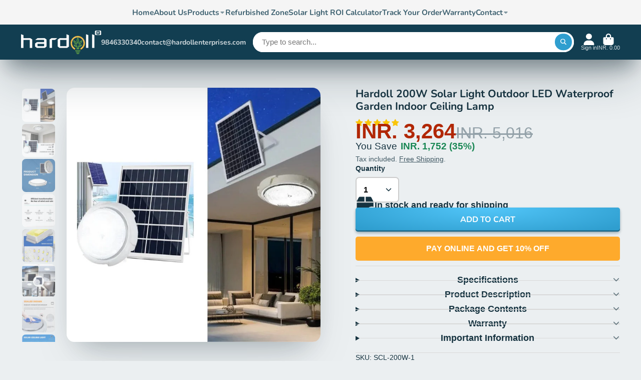

--- FILE ---
content_type: text/html; charset=utf-8
request_url: https://www.hardollenterprises.com/products/hardoll-200w-solar-light-outdoor-led-waterproof-garden-indoor-ceiling-lamp
body_size: 87508
content:
<!doctype html>
<html class="no-js" lang="en">
  <head>
    
    <!-- Gokwik theme code start -->
    <link rel="dns-prefetch" href="https://pdp.gokwik.co/">
    <link rel="dns-prefetch" href="https://api.gokwik.co">
    <script>
  function hideDrawer(e) {
    if(document.querySelector('modal-close')){
      document.querySelector('modal-close').click();
    }
    setTimeout(function() {
     onCheckoutClick(e);
   },1000);
  }
</script>




  <script>
    window.gaTag = {ga4: "G-B6Q8K4FEJR"}
    window.merchantInfo  = {
            mid: "19mf19m5pdlb",
            environment: "production",
            type: "merchantInfo",
      		storeId: "40557478041",
      		fbpixel: "253436502614918",
          }
    var productFormSelector = '';
    var cart = {"note":null,"attributes":{},"original_total_price":0,"total_price":0,"total_discount":0,"total_weight":0.0,"item_count":0,"items":[],"requires_shipping":false,"currency":"INR","items_subtotal_price":0,"cart_level_discount_applications":[],"checkout_charge_amount":0}
    var templateName = 'product'
  </script>

  <script src="https://pdp.gokwik.co/merchant-integration/build/merchant.integration.js?v4" defer></script>

<script>
    if ('$' && '$' !== 'undefined') {
        const script = document.createElement('script');
        script.src = "https://www.googletagmanager.com/gtag/js?id="+ window.gaTag.ga4;
        script.defer = true;
        document.head.appendChild(script);
        window.dataLayer = window.dataLayer || [];
        function gtag(){dataLayer.push(arguments);}
        gtag('js', new Date());
        gtag('config', window.gaTag.ga4 ,{ 'groups': 'GA4','debug_mode':true });
    }
  </script>



  <script>
    window.addEventListener('gokwikLoaded', e => {
    var buyNowButton = document.getElementById('gokwik-buy-now');
      if (buyNowButton) {
          buyNowButton.disabled = false;
          buyNowButton.classList.remove('disabled');
      }
      var gokwikCheckoutButtons = document.querySelectorAll('.gokwik-checkout button');
      gokwikCheckoutButtons.forEach(function(button) {
          button.disabled = false;
          button.classList.remove('disabled');
      });
    //Do Not Touch This Line
    let clicked = false;
    let gokwikAdsID = "";
    const gokwikCheckoutEnable = (arrayOfElement) => {
      if (arrayOfElement.length === 0) return null;
      if (arrayOfElement.length > 1) {
        arrayOfElement.forEach(data => {
          if (data) {
            let targetElement = document.querySelectorAll(data);
            if (targetElement.length >= 1) {
              targetElement.forEach(element => {
                
                element.addEventListener("click", () => {
                  if (!clicked && gokwikAdsID) {
                    clicked = true;
                    gtag('event', 'conversion', {
                      'send_to': gokwikAdsID.toString().trim(),
                      'value': 0.0,
                      'currency': '',
                      'transaction_id': ''
                    });
                  }
                });
              });
            }
          }
        });
      }
    };
    gokwikCheckoutEnable(["#gokwik-buy-now",".gokwik-checkout button"])
    gokwikSdk.on('modal_closed', ()=>{
        clicked = false;
    })

    const targetElement = document.querySelector("body");
      function debounce(func, delay) {
        let timeoutId;
        return function () {
          const context = this;
          const args = arguments;
          clearTimeout(timeoutId);
          timeoutId = setTimeout(function () {
            func.apply(context, args);
          }, delay);
        };
      }

      const observer = new MutationObserver(() => {
      const addToCartButton = document.querySelector("button[name='add']");
      const gokwikBuyNowButton = document.getElementById('gokwik-buy-now');
      
      if (addToCartButton && addToCartButton.disabled) {
          gokwikBuyNowButton?.setAttribute('disabled', 'disabled');
      } else {
          gokwikBuyNowButton?.removeAttribute('disabled');
      }
        debouncedMyTimer();
      });

      const debouncedMyTimer = debounce(() => {
        observer.disconnect();
        //Do Not Touch this function
    
        gokwikCheckoutEnable(["#gokwik-buy-now",".gokwik-checkout button"])
        var gokwikCheckoutButtons = document.querySelectorAll('.gokwik-checkout button');
        gokwikCheckoutButtons.forEach(function(button) {
            button.disabled = false;
            button.classList.remove('disabled');
        });
        observer.observe(targetElement, { childList: true, subtree: true });
      }, 700);

      const config = { childList: true, subtree: true };
      observer.observe(targetElement, config);
    });
  </script>



<style>
  
  .gokwik-checkout {
    width: 100%;
    display: flex;
    justify-content: center;
    flex-direction: column;
    align-items: end;
    margin-bottom: 10px;
  }
  .gokwik-checkout button {
    max-width:100%;
    width: 100%;
    border: none;
    display: flex;
    justify-content: center;
    align-items: center;
    background: #2f9ecf;
    position: relative;
    cursor: pointer;
    /* border-radius: 10px; */
    padding: 5px 10px;
    height:45px;
  }
  #gokwik-buy-now.disabled, .gokwik-disabled{
    opacity:0.5;
    cursor: not-allowed;
    }
    .gokwik-checkout button:focus {
    outline: none;
  }
  .gokwik-checkout button > span {
    display: flex;
  }
  .gokwik-checkout button > span.btn-text {
    display: flex;
    flex-direction: column;
    color: #FFFFFF;
    align-items: center;
  }
  .gokwik-checkout button > span.btn-text > span:last-child {
  	padding-top: 2px;
      font-size: 10px;
      line-height: 10px;
      text-transform: initial;
  }
  .gokwik-checkout button > span.btn-text > span:first-child {
     font-size: 15px;
  }
  .gokwik-checkout button > span.pay-opt-icon img:first-child {
    margin-right: 10px;
    margin-left: 10px;
  }
  /*   Additional */
  .gokwik-checkout button.disabled{
    opacity:0.5;
    cursor: not-allowed;
    }
  .gokwik-checkout button.disabled .addloadr#btn-loader{
     display: flex!important;
  }
  #gokwik-buy-now.disabled .addloadr#btn-loader{
     display: flex!important;
  }
  #gokwik-buy-now:disabled{
    cursor: not-allowed;
    opacity:0.5;
  }
   .\#cart-drawer-checkout .gokwik-checkout button,.\#cart-sidebar-checkout .gokwik-checkout button{
     height:61px;
   }
.\#cart-drawer-checkout .gokwik-checkout button > span.btn-text > span:first-child,.\#cart-sidebar-checkout .gokwik-checkout button > span.btn-text > span:first-child{
    font-size: 1.520875rem;
    font-family: var(--font-heading-family);
    font-style: var(--font-heading-style);
    font-weight: var(--font-heading-weight);
  }
  .\#cart-drawer-checkout .gokwik-checkout button > span.btn-text > span:last-child,.\#cart-sidebar-checkout .gokwik-checkout button > span.btn-text > span:last-child {
    font-size: 12px;
  }
   #gokwik-buy-now #btn-loader{
     background: #feaa2c;
   }
  

  
   #gokwik-buy-now {
     background: #feaa2c;
     width: 100%;
     color: #ffffff;
     cursor: pointer;
     line-height: 1;
     border: none;
     padding: 15px 10px;
     font-size: 15px;
      margin-bottom: 10px;
     position:relative;
   }


  
  /* Loader CSS */
    #btn-loader{
      display: none;
      position: absolute;
      top: 0;
      bottom: 0;
      left: 0;
      right: 0;
      justify-content: center;
      align-items: center;
      background:#2f9ecf;
      border-radius:10px;

    }

  .cir-loader,
  .cir-loader:after {
    border-radius: 50%;
    width: 35px;
    height: 35px;
  }
  .cir-loader {
    margin: 6px auto;
    font-size: 10px;
    position: relative;
    text-indent: -9999em;
    border-top: 0.5em solid rgba(255, 255, 255, 0.2);
    border-right: 0.5em solid rgba(255, 255, 255, 0.2);
    border-bottom: 0.5em solid rgba(255, 255, 255, 0.2);
    border-left: 0.5em solid #ffffff;
    -webkit-transform: translateZ(0);
    -ms-transform: translateZ(0);
    transform: translateZ(0);
    -webkit-animation: load8 1.1s infinite linear;
    animation: load8 1.1s infinite linear;
  }
  @-webkit-keyframes load8 {
    0% {
      -webkit-transform: rotate(0deg);
      transform: rotate(0deg);
    }
    100% {
      -webkit-transform: rotate(360deg);
      transform: rotate(360deg);
    }
  }
  @keyframes load8 {
    0% {
      -webkit-transform: rotate(0deg);
      transform: rotate(0deg);
    }
    100% {
      -webkit-transform: rotate(360deg);
      transform: rotate(360deg);
    }
  }
</style>
    <!-- Gokwik theme code End -->
    
    <meta name="robots" content="index,follow">
    
      <link rel="canonical" href="https://www.hardollenterprises.com/products/hardoll-200w-solar-light-outdoor-led-waterproof-garden-indoor-ceiling-lamp">
    
  <link rel="preload" href="https://www.hardollenterprises.com/cdn/shop/t/41/assets/cart-drawer.css?v=152268253255569755701744004127" as="style" />

    <script>
           function lazyImageOnLoad(img) {
             img.setAttribute('loaded', '');
      }
    </script>
    
    <!-- Avada Boost Sales Script -->
    
      







              
              
              
              
              
              
              
              <script>const AVADA_ENHANCEMENTS = {};
          AVADA_ENHANCEMENTS.contentProtection = false;
          AVADA_ENHANCEMENTS.hideCheckoutButon = false;
          AVADA_ENHANCEMENTS.cartSticky = false;
          AVADA_ENHANCEMENTS.multiplePixelStatus = undefined;
          AVADA_ENHANCEMENTS.inactiveStatus = false;
          AVADA_ENHANCEMENTS.cartButtonAnimationStatus = false;
          AVADA_ENHANCEMENTS.whatsappStatus = false;
          AVADA_ENHANCEMENTS.messengerStatus = false;
          AVADA_ENHANCEMENTS.livechatStatus = false;
          </script>

















































      <script>
        const AVADA_CDT = {};
        AVADA_CDT.products = [];
        AVADA_CDT.template = "product";
        AVADA_CDT.collections = [];
        
          AVADA_CDT.collections.push("422211715311");
        
          AVADA_CDT.collections.push("398951153903");
        
          AVADA_CDT.collections.push("203349065881");
        
          AVADA_CDT.collections.push("413416554735");
        
          AVADA_CDT.collections.push("199984447641");
        

        const AVADA_INVQTY = {};
        
          AVADA_INVQTY[44235966677231] = 20;
        

        AVADA_CDT.cartitem = 0;
        AVADA_CDT.moneyformat = `INR. {{amount}}`;
        AVADA_CDT.cartTotalPrice = 0;
        
        AVADA_CDT.selected_variant_id = 44235966677231;
        AVADA_CDT.product = {"id": 8193917059311,"title": "Hardoll 200W Solar Light Outdoor LED Waterproof Garden Indoor Ceiling Lamp","handle": "hardoll-200w-solar-light-outdoor-led-waterproof-garden-indoor-ceiling-lamp","vendor": "Hardoll",
            "type": "Solar Lights","tags": [],"price": 326400,"price_min": 326400,"price_max": 326400,
            "available": true,"price_varies": false,"compare_at_price": 501600,
            "compare_at_price_min": 501600,"compare_at_price_max": 501600,
            "compare_at_price_varies": false,"variants": [{"id":44235966677231,"title":"Default Title","option1":"Default Title","option2":null,"option3":null,"sku":"SCL-200W-1","requires_shipping":true,"taxable":false,"featured_image":null,"available":true,"name":"Hardoll 200W Solar Light Outdoor LED Waterproof Garden Indoor Ceiling Lamp","public_title":null,"options":["Default Title"],"price":326400,"weight":0,"compare_at_price":501600,"inventory_management":"shopify","barcode":"","requires_selling_plan":false,"selling_plan_allocations":[]}],"featured_image": "\/\/www.hardollenterprises.com\/cdn\/shop\/files\/hardoll-200w-solar-light-outdoor-led-waterproof-garden-indoor-ceiling-lamp-760024.webp?v=1723571503","images": ["\/\/www.hardollenterprises.com\/cdn\/shop\/files\/hardoll-200w-solar-light-outdoor-led-waterproof-garden-indoor-ceiling-lamp-760024.webp?v=1723571503","\/\/www.hardollenterprises.com\/cdn\/shop\/files\/hardoll-200w-solar-light-outdoor-led-waterproof-garden-indoor-ceiling-lamp-812204.webp?v=1723571503","\/\/www.hardollenterprises.com\/cdn\/shop\/files\/hardoll-200w-solar-light-outdoor-led-waterproof-garden-indoor-ceiling-lamp-945048.webp?v=1723571503","\/\/www.hardollenterprises.com\/cdn\/shop\/files\/hardoll-200w-solar-light-outdoor-led-waterproof-garden-indoor-ceiling-lamp-181371.webp?v=1723571503","\/\/www.hardollenterprises.com\/cdn\/shop\/files\/hardoll-200w-solar-light-outdoor-led-waterproof-garden-indoor-ceiling-lamp-487813.webp?v=1723571503","\/\/www.hardollenterprises.com\/cdn\/shop\/files\/hardoll-200w-solar-light-outdoor-led-waterproof-garden-indoor-ceiling-lamp-784695.webp?v=1727757585","\/\/www.hardollenterprises.com\/cdn\/shop\/files\/hardoll-200w-solar-light-outdoor-led-waterproof-garden-indoor-ceiling-lamp-768547.webp?v=1727757585","\/\/www.hardollenterprises.com\/cdn\/shop\/files\/hardoll-200w-solar-light-outdoor-led-waterproof-garden-indoor-ceiling-lamp-834821.webp?v=1727757585","\/\/www.hardollenterprises.com\/cdn\/shop\/files\/hardoll-200w-solar-light-outdoor-led-waterproof-garden-indoor-ceiling-lamp-679279.webp?v=1727757585","\/\/www.hardollenterprises.com\/cdn\/shop\/files\/hardoll-200w-solar-light-outdoor-led-waterproof-garden-indoor-ceiling-lamp-811015.webp?v=1727757586","\/\/www.hardollenterprises.com\/cdn\/shop\/files\/hardoll-200w-solar-light-outdoor-led-waterproof-garden-indoor-ceiling-lamp-192619.webp?v=1727757586","\/\/www.hardollenterprises.com\/cdn\/shop\/files\/REMOTE.webp?v=1762927084","\/\/www.hardollenterprises.com\/cdn\/shop\/files\/hardoll-celling_light_cable.webp?v=1761565603"]
            };
        

        window.AVADA_BADGES = window.AVADA_BADGES || {};
        window.AVADA_BADGES = [{"badgeEffect":"","showBadgeBorder":false,"badgePageType":"product","headerText":"Secure Checkout With","badgeBorderRadius":3,"collectionPageInlinePosition":"after","description":"Increase a sense of urgency and boost conversation rate on each product page. ","badgeStyle":"color","badgeList":["https:\/\/cdn1.avada.io\/boost-sales\/visa.svg","https:\/\/cdn1.avada.io\/boost-sales\/mastercard.svg","https:\/\/cdn1.avada.io\/boost-sales\/americanexpress.svg","https:\/\/cdn1.avada.io\/boost-sales\/discover.svg","https:\/\/cdn1.avada.io\/boost-sales\/paypal.svg","https:\/\/cdn1.avada.io\/boost-sales\/applepay.svg","https:\/\/cdn1.avada.io\/boost-sales\/googlepay.svg"],"cartInlinePosition":"after","isSetCustomWidthMobile":false,"homePageInlinePosition":"after","createdAt":"2024-01-24T07:38:18.599Z","badgeWidth":"full-width","showHeaderText":true,"showBadges":true,"customWidthSize":450,"cartPosition":"","shopDomain":"hardoll.myshopify.com","shopId":"wngInQ2LTk7tbxUho4Hk","inlinePosition":"after","badgeBorderColor":"#e1e1e1","headingSize":16,"badgeCustomSize":70,"badgesSmartSelector":false,"headingColor":"#232323","textAlign":"avada-align-center","badgeSize":"small","priority":"0","collectionPagePosition":"","customWidthSizeInMobile":450,"name":"Product Pages","position":"","homePagePosition":"","status":true,"font":"default","removeBranding":true,"id":"7JDoS2TmP2bVvCnX2HFa"}];

        window.AVADA_GENERAL_SETTINGS = window.AVADA_GENERAL_SETTINGS || {};
        window.AVADA_GENERAL_SETTINGS = {};

        window.AVADA_COUNDOWNS = window.AVADA_COUNDOWNS || {};
        window.AVADA_COUNDOWNS = [{},{},{"id":"SNUukmaubmYkqLZNwlNb","categoryNumbWidth":30,"numbWidth":60,"countdownSmartSelector":false,"collectionPageInlinePosition":"after","stockTextSize":16,"daysText":"Days","countdownEndAction":"HIDE_COUNTDOWN","secondsText":"Seconds","saleCustomSeconds":"59","createdAt":"2024-01-24T07:38:18.300Z","txtDatePos":"txt_outside_box","numbHeight":60,"txtDateSize":16,"shopId":"wngInQ2LTk7tbxUho4Hk","inlinePosition":"after","headingSize":30,"categoryTxtDateSize":8,"textAlign":"text-center","displayLayout":"square-countdown","categoryNumberSize":14,"priority":"0","displayType":"ALL_PRODUCT","numbBorderColor":"#cccccc","productIds":[],"collectionPagePosition":"","name":"Product Pages","numbBorderWidth":1,"manualDisplayPlacement":"after","position":"form[action='\/cart\/add']","showCountdownTimer":true,"conditions":{"type":"ALL","conditions":[{"type":"TITLE","operation":"CONTAINS","value":""}]},"timeUnits":"unit-dhms","status":true,"manualDisplayPosition":"form[action='\/cart\/add']","stockTextBefore":"Only {{stock_qty}} left in stock. Hurry up 🔥","saleCustomMinutes":"10","categoryUseDefaultSize":true,"description":"Increase urgency and boost conversions for each product page.","saleDateType":"date-custom","numbBgColor":"#ffffff","txtDateColor":"#122234","numbColor":"#122234","minutesText":"Minutes","showInventoryCountdown":true,"numbBorderRadius":0,"shopDomain":"hardoll.myshopify.com","countdownTextBottom":"","productExcludeIds":[],"headingColor":"#0985C5","stockType":"real_stock","linkText":"Hurry! sale ends in","saleCustomHours":"00","hoursText":"Hours","categoryTxtDatePos":"txt_outside_box","useDefaultSize":true,"stockTextColor":"#122234","categoryNumbHeight":30,"saleCustomDays":"00","removeBranding":true}];

        window.AVADA_STOCK_COUNTDOWNS = window.AVADA_STOCK_COUNTDOWNS || {};
        window.AVADA_STOCK_COUNTDOWNS = {};

        window.AVADA_COUNDOWNS_V2 = window.AVADA_COUNDOWNS_V2 || {};
        window.AVADA_COUNDOWNS_V2 = [];

        window.AVADA_BADGES_V2 = window.AVADA_BADGES_V2 || {};
        window.AVADA_BADGES_V2 = [{"headerText":"Secure checkout with","badgeStyle":"color","preset":"preset-1","isSetCustomWidthMobile":false,"pageShowBadgeV2":"product","showBadges":true,"showHeaderText":true,"customWidthSize":450,"badgeLink":"","shopId":"wngInQ2LTk7tbxUho4Hk","headingSize":16,"headingColor":"#232323","sizeInMobile":"medium","widgetId":"AVADA-42422710","queryPosition":".footer__payment","size":"medium","customSizeInMobile":70,"badgeLinkType":"","badgesAlign":"avada-align-center","font":"default","createdAt":"2024-01-24T08:10:12.070Z","isFirstSave":false,"name":"Footer","useAdvanced":true,"badgeV2SmartSelector":true,"status":true,"manualDisplayPosition":"div[class=\"#footer-copyright-payment\"]","customCss":".Avada-BadgeV2__WidgetId--AVADA-42422710 h3 {\n    color: white !important;\n}","badgeList":[{"image":"https:\/\/cdn1.avada.io\/boost-sales\/visa.svg","link":"","selected":false,"chosen":false},{"image":"https:\/\/cdn1.avada.io\/boost-sales\/mastercard.svg","link":"","selected":false,"chosen":false},{"image":"https:\/\/cdn1.avada.io\/boost-sales\/googlepay.svg","link":"","selected":false,"chosen":false},{"image":"https:\/\/cdn1.avada.io\/boost-sales\/bhim_color.svg","link":"","selected":false,"chosen":false},{"image":"https:\/\/cdn1.avada.io\/boost-sales\/paytm_color.svg","link":"","selected":false,"chosen":false},{"image":"https:\/\/cdn1.avada.io\/boost-sales\/amazonpay.svg","link":""}],"updatedAt":"2024-02-22T13:53:56.973Z","id":"cZ1WrPlrzAOOuZQdEQ6w"},{"headerText":"Secure checkout with","badgeStyle":"color","preset":"preset-1","isSetCustomWidthMobile":false,"pageShowBadgeV2":"product","showBadges":true,"showHeaderText":true,"customWidthSize":450,"badgeLink":"","shopId":"wngInQ2LTk7tbxUho4Hk","headingSize":16,"badgeCustomSize":70,"headingColor":"#232323","widgetId":"AVADA-79807863","badgeSize":"custom","queryPosition":".footer__payment","customSizeInMobile":70,"badgeLinkType":"","badgesAlign":"avada-align-center","font":"default","createdAt":"2024-01-24T07:43:28.798Z","isFirstSave":false,"name":"Product","badgeV2SmartSelector":true,"useAdvanced":true,"manualDisplayPlacement":"after","size":"medium","sizeInMobile":"medium","badgeList":[{"image":"https:\/\/cdn1.avada.io\/boost-sales\/visa.svg","link":"","selected":false,"chosen":false},{"image":"https:\/\/cdn1.avada.io\/boost-sales\/mastercard.svg","link":"","selected":false,"chosen":false},{"image":"https:\/\/cdn1.avada.io\/boost-sales\/googlepay.svg","link":"","selected":false,"chosen":false},{"image":"https:\/\/cdn1.avada.io\/boost-sales\/paytm_color.svg","link":"","selected":false,"chosen":false},{"image":"https:\/\/cdn1.avada.io\/boost-sales\/bhim_color.svg","link":"","selected":false,"chosen":false},{"image":"https:\/\/cdn1.avada.io\/boost-sales\/amazonpay.svg","link":"","selected":false,"chosen":false}],"manualDisplayPosition":"product-variant-listener#b-stock_alert","status":true,"updatedAt":"2024-02-22T13:12:08.223Z","id":"zHszeh9OEaI2qfLqZ9iR"}];

        window.AVADA_INACTIVE_TAB = window.AVADA_INACTIVE_TAB || {};
        window.AVADA_INACTIVE_TAB = null;

        window.AVADA_LIVECHAT = window.AVADA_LIVECHAT || {};
        window.AVADA_LIVECHAT = {"whatsapp":[],"livechatStatus":false};

        window.AVADA_STICKY_ATC = window.AVADA_STICKY_ATC || {};
        window.AVADA_STICKY_ATC = null;

        window.AVADA_ATC_ANIMATION = window.AVADA_ATC_ANIMATION || {};
        window.AVADA_ATC_ANIMATION = {};

        window.AVADA_SP = window.AVADA_SP || {};
        window.AVADA_SP = {"shop":"wngInQ2LTk7tbxUho4Hk","configuration":{"position":"bottom-left","hide_time_ago":false,"smart_hide":false,"smart_hide_time":3,"smart_hide_unit":"days","truncate_product_name":true,"display_duration":5,"first_delay":10,"pops_interval":10,"max_pops_display":20,"show_mobile":true,"mobile_position":"bottom","animation":"fadeInUp","out_animation":"fadeOutDown","with_sound":false,"display_order":"order","only_product_viewing":false,"notice_continuously":false,"custom_css":"","replay":true,"included_urls":"","excluded_urls":"","excluded_product_type":"","countries_all":true,"countries":[],"allow_show":"all","hide_close":true,"close_time":1,"close_time_unit":"days","support_rtl":false},"notifications":{"feuMGjlbR12uvatCebaE":{"settings":{"heading_text":"{{first_name}} in {{city}}, {{country}}","heading_font_weight":500,"heading_font_size":12,"content_text":"Purchased {{product_name}}","content_font_weight":800,"content_font_size":13,"background_image":"","background_color":"#FFF","heading_color":"#111","text_color":"#142A47","time_color":"#234342","with_border":false,"border_color":"#333333","border_width":1,"border_radius":20,"image_border_radius":20,"heading_decoration":null,"hover_product_decoration":null,"hover_product_color":"#122234","with_box_shadow":true,"font":"Raleway","language_code":"en","with_static_map":false,"use_dynamic_names":false,"dynamic_names":"","use_flag":false,"popup_custom_link":"","popup_custom_image":"","display_type":"popup","use_counter":false,"counter_color":"#0b4697","counter_unit_color":"#0b4697","counter_unit_plural":"views","counter_unit_single":"view","truncate_product_name":false,"allow_show":"all","included_urls":"","excluded_urls":""},"type":"order","items":[],"source":"shopify\/order"}},"removeBranding":true};

        window.AVADA_SP_V2 = window.AVADA_SP_V2 || {};
        window.AVADA_SP_V2 = [];

        window.AVADA_SETTING_SP_V2 = window.AVADA_SETTING_SP_V2 || {};
        window.AVADA_SETTING_SP_V2 = {"show_mobile":true,"countries_all":true,"display_order":"order","hide_time_ago":false,"max_pops_display":30,"first_delay":4,"custom_css":"","notice_continuously":false,"orderItems":[{"date":"2024-01-24T06:41:32.000Z","country":"India","city":"Villupuram","shipping_first_name":"Prabhu","product_image":"https:\/\/cdn.shopify.com\/s\/files\/1\/0405\/5747\/8041\/files\/custom_resized_75986b80-f583-4970-b1a3-66799b4aa2e1.jpg?v=1694774112","shipping_city":"Villupuram","type":"order","product_name":"Hardoll 200W All in One Solar Street Light LED Outdoor Waterproof Lamp for Home Garden with Aluminium Body (Cool White) (Pack of 1)","product_id":8051644629231,"product_handle":"hardoll-200w-all-in-one-solar-street-light-led-outdoor-waterproof-lamp-for-home-garden-with-aluminium-body-cool-white-pack-of-1","first_name":"Prabhu","shipping_country":"India","product_link":"https:\/\/hardoll.myshopify.com\/products\/hardoll-200w-all-in-one-solar-street-light-led-outdoor-waterproof-lamp-for-home-garden-with-aluminium-body-cool-white-pack-of-1"},{"date":"2024-01-24T06:15:49.000Z","country":"India","city":"bangalore","shipping_first_name":"suma","product_image":"https:\/\/cdn.shopify.com\/s\/files\/1\/0405\/5747\/8041\/products\/hardoll-100w-solar-light-outdoor-led-waterproof-garden-indoor-ceiling-lamp-838799.jpg?v=1700253442","shipping_city":"bangalore","type":"order","product_name":"Hardoll 100W Solar Light Outdoor LED Waterproof Garden Indoor Ceiling Lamp","product_id":8193909358831,"product_handle":"hardoll-100w-solar-light-outdoor-led-waterproof-garden-indoor-ceiling-lamp","first_name":"suma","shipping_country":"India","product_link":"https:\/\/hardoll.myshopify.com\/products\/hardoll-100w-solar-light-outdoor-led-waterproof-garden-indoor-ceiling-lamp"},{"date":"2024-01-24T05:12:20.000Z","country":"India","city":"PALGHAR","shipping_first_name":"KHOZEM TAHER","product_image":"https:\/\/cdn.shopify.com\/s\/files\/1\/0405\/5747\/8041\/products\/hardoll-solar-lights-outdoor-6-led-honey-bee-lamp-for-home-garden-waterproof-decoration-warm-white-pack-of-1refurbished-717775.jpg?v=1705225220","shipping_city":"PALGHAR","type":"order","product_name":"Hardoll Solar Lights Outdoor 6 LED Honey Bee Lamp for Home Garden Waterproof Decoration (Warm White-Pack of 1)(Refurbished)","product_id":8241976738031,"product_handle":"hardoll-solar-lights-outdoor-6-led-honey-bee-lamp-for-home-garden-waterproof-decoration-warm-white-pack-of-1refurbished","first_name":"KHOZEM TAHER","shipping_country":"India","product_link":"https:\/\/hardoll.myshopify.com\/products\/hardoll-solar-lights-outdoor-6-led-honey-bee-lamp-for-home-garden-waterproof-decoration-warm-white-pack-of-1refurbished"},{"date":"2024-01-24T04:50:21.000Z","country":"India","city":"Panjim","shipping_first_name":"Shailesh","product_image":"https:\/\/cdn.shopify.com\/s\/files\/1\/0405\/5747\/8041\/files\/custom_resized_23ab23cc-751c-4b8d-97ff-c64da06e2637.png?v=1699619971","shipping_city":"Panjim","type":"order","product_name":"Hardoll Automatic Solar LED Decorative Waterproof Wall Lamp for Home Outdoor Garden","product_id":7666945032431,"product_handle":"hardoll-automatic-solar-led-decorative-waterproof-wall-lamp-for-home-outdoor-garden","first_name":"Shailesh","shipping_country":"India","product_link":"https:\/\/hardoll.myshopify.com\/products\/hardoll-automatic-solar-led-decorative-waterproof-wall-lamp-for-home-outdoor-garden"},{"date":"2024-01-24T04:29:40.000Z","country":"India","city":"Punjpur","shipping_first_name":"Shashikant","product_image":"https:\/\/cdn.shopify.com\/s\/files\/1\/0405\/5747\/8041\/products\/hardoll-60w-solar-light-outdoor-led-waterproof-garden-indoor-ceiling-lamp-917130.jpg?v=1700253442","shipping_city":"Punjpur","type":"order","product_name":"Hardoll 60W Solar Light Outdoor LED Waterproof Garden Indoor Ceiling Lamp","product_id":8193872232687,"product_handle":"hardoll-60w-solar-light-outdoor-led-waterproof-garden-indoor-ceiling-lamp","first_name":"Shashikant","shipping_country":"India","product_link":"https:\/\/hardoll.myshopify.com\/products\/hardoll-60w-solar-light-outdoor-led-waterproof-garden-indoor-ceiling-lamp"},{"date":"2024-01-24T02:48:58.000Z","country":"India","city":"Madurantakkam","shipping_first_name":"prakash","product_image":"https:\/\/cdn.shopify.com\/s\/files\/1\/0405\/5747\/8041\/files\/1_fed74636-de9e-46e3-a2a1-1bff851894cb.png?v=1696489236","shipping_city":"Madurantakkam","type":"order","product_name":"Hardoll 500W Solar UFO Light for Home Garden LED Lamp Waterproof Outdoor Lantern Lamp(Cool White)(Pole not Included)","product_id":8126907220207,"product_handle":"hardoll-500w-solar-ufo-light-for-home-garden-led-lamp-waterproof-outdoor-lantern-lampcool-white","first_name":"prakash","shipping_country":"India","product_link":"https:\/\/hardoll.myshopify.com\/products\/hardoll-500w-solar-ufo-light-for-home-garden-led-lamp-waterproof-outdoor-lantern-lampcool-white"},{"date":"2024-01-24T02:02:27.000Z","country":"India","city":"Mohali","shipping_first_name":"Devinder","product_image":"https:\/\/cdn.shopify.com\/s\/files\/1\/0405\/5747\/8041\/files\/custom_resized_d5e13855-5e8d-4e65-88e6-2afc2f76bf0f.jpg?v=1695532843","shipping_city":"Mohali","type":"order","product_name":"Hardoll Solar Lights For Home Garden Outdoor Stake Bird Lamp (Pack of 3, RGB) Refurbished","product_id":5282816000153,"product_handle":"hardoll-solar-lights-for-home-garden-outdoor-stake-bird-lamp-pack-of-3-rgb-refurbished","first_name":"Devinder","shipping_country":"India","product_link":"https:\/\/hardoll.myshopify.com\/products\/hardoll-solar-lights-for-home-garden-outdoor-stake-bird-lamp-pack-of-3-rgb-refurbished"},{"date":"2024-01-24T01:19:52.000Z","country":"India","city":"Datia","shipping_first_name":"Pawan","product_image":"https:\/\/cdn.shopify.com\/s\/files\/1\/0405\/5747\/8041\/products\/hardoll-solar-lights-2-led-for-home-garden-outdoor-wall-decorative-waterproof-lampspack-of-1-refurbished-413349.jpg?v=1699176145","shipping_city":"Datia","type":"order","product_name":"Hardoll Solar Lights 2 LED for Home Garden Outdoor Wall Decorative Waterproof Lamps(Pack of 1) (Refurbished)","product_id":8174240104687,"product_handle":"hardoll-solar-lights-2-led-for-home-garden-outdoor-wall-decorative-waterproof-lampspack-of-1-refurbished","first_name":"Pawan","shipping_country":"India","product_link":"https:\/\/hardoll.myshopify.com\/products\/hardoll-solar-lights-2-led-for-home-garden-outdoor-wall-decorative-waterproof-lampspack-of-1-refurbished"},{"date":"2024-01-23T23:11:34.000Z","country":"India","city":"Calicut","shipping_first_name":"Amith","product_image":"https:\/\/cdn.shopify.com\/s\/files\/1\/0405\/5747\/8041\/files\/custom_resized_e9a8737d-9fb5-42a7-8201-1eb2e6813df3.png?v=1697897781","shipping_city":"Calicut","type":"order","product_name":"Hardoll Solar Dock Light for Home 6 LED Lamp Waterproof Step Pathway Lights for Driveway and Outdoor for Garden (Yellow Flashing)","product_id":5282771042457,"product_handle":"hardoll-solar-road-stud-light-reflectors-for-home-6-led-lamp-waterproof-step-pathway-lights-for-security-driveway-and-outdoor-for-garden-yellow-flashing","first_name":"Amith","shipping_country":"India","product_link":"https:\/\/hardoll.myshopify.com\/products\/hardoll-solar-road-stud-light-reflectors-for-home-6-led-lamp-waterproof-step-pathway-lights-for-security-driveway-and-outdoor-for-garden-yellow-flashing"},{"date":"2024-01-23T21:54:49.000Z","country":"India","city":"Patlikul","shipping_first_name":"Hans","product_image":"https:\/\/cdn.shopify.com\/s\/files\/1\/0405\/5747\/8041\/files\/1_fed74636-de9e-46e3-a2a1-1bff851894cb.png?v=1696489236","shipping_city":"Patlikul","type":"order","product_name":"Hardoll 500W Solar UFO Light for Home Garden LED Lamp Waterproof Outdoor Lantern Lamp(Cool White)(Pole not Included)","product_id":8126907220207,"product_handle":"hardoll-500w-solar-ufo-light-for-home-garden-led-lamp-waterproof-outdoor-lantern-lampcool-white","first_name":"Hans","shipping_country":"India","product_link":"https:\/\/hardoll.myshopify.com\/products\/hardoll-500w-solar-ufo-light-for-home-garden-led-lamp-waterproof-outdoor-lantern-lampcool-white"},{"date":"2024-01-23T19:10:59.000Z","country":"India","city":"Shimla","shipping_first_name":"Naresh Kumar","product_image":"https:\/\/cdn.shopify.com\/s\/files\/1\/0405\/5747\/8041\/files\/518MEgfRJZL_1.jpg?v=1697544646","shipping_city":"Shimla","type":"order","product_name":"Hardoll Solar Lights 2 LED for Home Garden Outdoor Wall Decorative Waterproof Lamps(Pack of 1)","product_id":8101541150959,"product_handle":"hardoll-solar-lights-2-led-for-home-garden-outdoor-wall-decorative-waterproof-lampspack-of-1","first_name":"Naresh Kumar","shipping_country":"India","product_link":"https:\/\/hardoll.myshopify.com\/products\/hardoll-solar-lights-2-led-for-home-garden-outdoor-wall-decorative-waterproof-lampspack-of-1"},{"date":"2024-01-23T19:10:59.000Z","country":"India","city":"Shimla","shipping_first_name":"Naresh Kumar","product_image":"https:\/\/cdn.shopify.com\/s\/files\/1\/0405\/5747\/8041\/files\/custom_resized_640c93aa-2224-4178-80af-1ea0bbb6376a.png?v=1695632822","shipping_city":"Shimla","type":"order","product_name":"Hardoll Waterproof Solar Decorative Lights for Home Garden Outdoor (RGB) (REFURBISHED)","product_id":7734539256047,"product_handle":"hardoll-waterproof-solar-decorative-lights-for-home-garden-outdoor-rgb-refurbished","first_name":"Naresh Kumar","shipping_country":"India","product_link":"https:\/\/hardoll.myshopify.com\/products\/hardoll-waterproof-solar-decorative-lights-for-home-garden-outdoor-rgb-refurbished"},{"date":"2024-01-23T18:43:12.000Z","country":"India","city":"Shimla","shipping_first_name":"Naresh","product_image":"https:\/\/cdn.shopify.com\/s\/files\/1\/0405\/5747\/8041\/files\/custom_resized_d5e13855-5e8d-4e65-88e6-2afc2f76bf0f.jpg?v=1695532843","shipping_city":"Shimla","type":"order","product_name":"Hardoll Solar Lights For Home Garden Outdoor Stake Bird Lamp (Pack of 3, RGB) Refurbished","product_id":5282816000153,"product_handle":"hardoll-solar-lights-for-home-garden-outdoor-stake-bird-lamp-pack-of-3-rgb-refurbished","first_name":"Naresh","shipping_country":"India","product_link":"https:\/\/hardoll.myshopify.com\/products\/hardoll-solar-lights-for-home-garden-outdoor-stake-bird-lamp-pack-of-3-rgb-refurbished"},{"date":"2024-01-23T17:24:57.000Z","country":"India","city":"Bangalore","shipping_first_name":"Mohammed","product_image":"https:\/\/cdn.shopify.com\/s\/files\/1\/0405\/5747\/8041\/products\/hardoll-solar-12-led-flickering-mashaal-flame-light-self-locking-key-switch-garden-outdoor-pathway-light-waterproof-lamp-pack-of-1refurbished-128800.jpg?v=1700004834","shipping_city":"Bangalore","type":"order","product_name":"Hardoll Solar 12 LED Flickering Mashaal Flame Light Self Locking Key Switch Garden Outdoor Pathway Light Waterproof Lamp (Pack of 1)(Refurbished)","product_id":8188954902767,"product_handle":"copy-of-hardoll-solar-12-led-flickering-mashaal-flame-light-self-locking-key-switch-garden-outdoor-pathway-light-waterproof-lamp-pack-of-1refurbished","first_name":"Mohammed","shipping_country":"India","product_link":"https:\/\/hardoll.myshopify.com\/products\/copy-of-hardoll-solar-12-led-flickering-mashaal-flame-light-self-locking-key-switch-garden-outdoor-pathway-light-waterproof-lamp-pack-of-1refurbished"},{"date":"2024-01-23T14:58:24.000Z","country":"India","city":"Thatyur","shipping_first_name":"Roop","product_image":"https:\/\/cdn.shopify.com\/s\/files\/1\/0405\/5747\/8041\/files\/custom_resized_b9b81998-3ee4-4664-9aec-1257cbbddd19.png?v=1695535689","shipping_city":"Thatyur","type":"order","product_name":"Hardoll Solar Lights for Home Garden Waterproof Decorative LED Lamps for Outdoor Landscape (Pack of 1)","product_id":6575297790134,"product_handle":"hardoll-solar-lights-for-home-garden-waterproof-decorative-led-lamps-for-outdoor-landscape-pack-of-1","first_name":"Roop","shipping_country":"India","product_link":"https:\/\/hardoll.myshopify.com\/products\/hardoll-solar-lights-for-home-garden-waterproof-decorative-led-lamps-for-outdoor-landscape-pack-of-1"},{"date":"2024-01-23T14:18:27.000Z","country":"India","city":"Coimbatore","shipping_first_name":"selvakumar","product_image":"https:\/\/cdn.shopify.com\/s\/files\/1\/0405\/5747\/8041\/files\/1_fed74636-de9e-46e3-a2a1-1bff851894cb.png?v=1696489236","shipping_city":"Coimbatore","type":"order","product_name":"Hardoll 500W Solar UFO Light for Home Garden LED Lamp Waterproof Outdoor Lantern Lamp(Cool White)(Pole not Included)","product_id":8126907220207,"product_handle":"hardoll-500w-solar-ufo-light-for-home-garden-led-lamp-waterproof-outdoor-lantern-lampcool-white","first_name":"selvakumar","shipping_country":"India","product_link":"https:\/\/hardoll.myshopify.com\/products\/hardoll-500w-solar-ufo-light-for-home-garden-led-lamp-waterproof-outdoor-lantern-lampcool-white"},{"date":"2024-01-23T14:01:19.000Z","country":"India","city":"Kozhikode","shipping_first_name":"Riyaz","product_image":"https:\/\/cdn.shopify.com\/s\/files\/1\/0405\/5747\/8041\/files\/custom_resized_eba78525-e8ca-4a92-a072-a327586f4bb0.jpg?v=1695565953","shipping_city":"Kozhikode","type":"order","product_name":"Hardoll Solar Lights for Outdoor Home Garden Decoration LED Waterproof Wall Lamp (Cool\u0026Warm White)","product_id":7685879857391,"product_handle":"hardoll-solar-lights-for-outdoor-home-garden-decoration-led-waterproof-wall-lamp-cool-warm-white","first_name":"Riyaz","shipping_country":"India","product_link":"https:\/\/hardoll.myshopify.com\/products\/hardoll-solar-lights-for-outdoor-home-garden-decoration-led-waterproof-wall-lamp-cool-warm-white"},{"date":"2024-01-23T13:40:40.000Z","country":"India","city":"Bhilai 3","shipping_first_name":"Dhanraj","product_image":"https:\/\/cdn.shopify.com\/s\/files\/1\/0405\/5747\/8041\/products\/hardoll-60w-solar-light-outdoor-led-waterproof-garden-indoor-ceiling-lamp-917130.jpg?v=1700253442","shipping_city":"Bhilai 3","type":"order","product_name":"Hardoll 60W Solar Light Outdoor LED Waterproof Garden Indoor Ceiling Lamp","product_id":8193872232687,"product_handle":"hardoll-60w-solar-light-outdoor-led-waterproof-garden-indoor-ceiling-lamp","first_name":"Dhanraj","shipping_country":"India","product_link":"https:\/\/hardoll.myshopify.com\/products\/hardoll-60w-solar-light-outdoor-led-waterproof-garden-indoor-ceiling-lamp"},{"date":"2024-01-23T13:29:38.000Z","country":"India","city":"Jeypore","shipping_first_name":"Dr Dipak Chandra","product_image":"https:\/\/cdn.shopify.com\/s\/files\/1\/0405\/5747\/8041\/files\/custom_resized_9072fbe0-73fa-42e7-a09b-f38c5e02d629.jpg?v=1695623005","shipping_city":"Jeypore","type":"order","product_name":"Hardoll Solar Pillar Lights for Outdoor Home Garden Waterproof Wall Gate Post Lamp (Square Shape-Refurbished)","product_id":7675279474927,"product_handle":"hardoll-solar-pillar-lights-for-outdoor-home-garden-waterproof-wall-gate-post-lamp-square-shape-refurbished","first_name":"Dr Dipak Chandra","shipping_country":"India","product_link":"https:\/\/hardoll.myshopify.com\/products\/hardoll-solar-pillar-lights-for-outdoor-home-garden-waterproof-wall-gate-post-lamp-square-shape-refurbished"},{"date":"2024-01-23T13:16:31.000Z","country":"India","city":"Bhopal","shipping_first_name":"Akash","product_image":"https:\/\/cdn.shopify.com\/s\/files\/1\/0405\/5747\/8041\/files\/custom_resized_6e89a9d0-2fe5-4c06-89c8-9157a6200bcc.png?v=1695038998","shipping_city":"Bhopal","type":"order","product_name":"Hardoll Automatic Waterproof Solar Decorative Lights for Home Garden Outdoor","product_id":7552040567023,"product_handle":"hardoll-automatic-waterproof-solar-decorative-lights-for-home-garden-outdoor-1","first_name":"Akash","shipping_country":"India","product_link":"https:\/\/hardoll.myshopify.com\/products\/hardoll-automatic-waterproof-solar-decorative-lights-for-home-garden-outdoor-1"},{"date":"2024-01-23T12:39:50.000Z","country":"India","city":"Village trikolia","shipping_first_name":"Shubham","product_image":"https:\/\/cdn.shopify.com\/s\/files\/1\/0405\/5747\/8041\/files\/custom_resized_3091103c-509c-4856-95fa-b8f5969a736a.png?v=1695557963","shipping_city":"Village trikolia","type":"order","product_name":"Hardoll Solar Lights for Home Outdoor Garden 33 LED Waterproof Pillar Wall Gate Post lamp (Hexagon shaped- Warm white RGB)","product_id":7992442028271,"product_handle":"hardoll-solar-lights-for-home-outdoor-garden-33-led-waterproof-pillar-wall-gate-post-lamp-hexagon-shaped-warm-white-rgb","first_name":"Shubham","shipping_country":"India","product_link":"https:\/\/hardoll.myshopify.com\/products\/hardoll-solar-lights-for-home-outdoor-garden-33-led-waterproof-pillar-wall-gate-post-lamp-hexagon-shaped-warm-white-rgb"},{"date":"2024-01-23T12:05:37.000Z","country":"India","city":"Maranakatte","shipping_first_name":"Manjunath","product_image":"https:\/\/cdn.shopify.com\/s\/files\/1\/0405\/5747\/8041\/products\/hardoll-solar-light-outdoor-12-led-flickering-mashaal-flame-light-self-locking-key-switch-garden-pathway-waterproof-lamppack-of-1refurbished-577094.jpg?v=1705224977","shipping_city":"Maranakatte","type":"order","product_name":"Hardoll Solar Light Outdoor 12 LED Flickering Mashaal Flame Light Self Locking Key Switch Garden Pathway Waterproof Lamp(Pack of 1)(Refurbished)","product_id":8241974575343,"product_handle":"hardoll-solar-light-outdoor-12-led-flickering-mashaal-flame-light-self-locking-key-switch-garden-pathway-waterproof-lamppack-of-1refurbished","first_name":"Manjunath","shipping_country":"India","product_link":"https:\/\/hardoll.myshopify.com\/products\/hardoll-solar-light-outdoor-12-led-flickering-mashaal-flame-light-self-locking-key-switch-garden-pathway-waterproof-lamppack-of-1refurbished"},{"date":"2024-01-23T10:43:26.000Z","country":"India","city":"Udaipur","shipping_first_name":"Abdul","product_image":"https:\/\/cdn.shopify.com\/s\/files\/1\/0405\/5747\/8041\/files\/custom_resized_a3409a12-4c73-410f-b43b-b05c743534cf.png?v=1697897781","shipping_city":"Udaipur","type":"order","product_name":"Hardoll Automatic Solar LED Decorative Waterproof Wall Lamp for Home Outdoor Garden (REFURBISHED)","product_id":7733074755823,"product_handle":"hardoll-automatic-solar-led-decorative-waterproof-wall-lamp-for-home-outdoor-garden-refurbished","first_name":"Abdul","shipping_country":"India","product_link":"https:\/\/hardoll.myshopify.com\/products\/hardoll-automatic-solar-led-decorative-waterproof-wall-lamp-for-home-outdoor-garden-refurbished"},{"date":"2024-01-23T10:31:06.000Z","country":"India","city":"Ahmedabad","shipping_first_name":"Dinesh kumar","product_image":"https:\/\/cdn.shopify.com\/s\/files\/1\/0405\/5747\/8041\/files\/SWL-04-1.png?v=1695107395","shipping_city":"Ahmedabad","type":"order","product_name":"Hardoll 4 LED Solar Wall Lights for Home Waterproof Garden Outdoor Decorative Lamp(Pack of 1)","product_id":8047203549423,"product_handle":"hardoll-4-led-solar-wall-lights-for-home-waterproof-garden-outdoor-decorative-lamppack-of-1","first_name":"Dinesh kumar","shipping_country":"India","product_link":"https:\/\/hardoll.myshopify.com\/products\/hardoll-4-led-solar-wall-lights-for-home-waterproof-garden-outdoor-decorative-lamppack-of-1"},{"date":"2024-01-23T06:48:39.000Z","country":"India","city":"South West Delhi","shipping_first_name":"Kamlesh","product_image":"https:\/\/cdn.shopify.com\/s\/files\/1\/0405\/5747\/8041\/products\/hardoll-60w-solar-light-outdoor-led-waterproof-garden-indoor-ceiling-lamp-917130.jpg?v=1700253442","shipping_city":"South West Delhi","type":"order","product_name":"Hardoll 60W Solar Light Outdoor LED Waterproof Garden Indoor Ceiling Lamp","product_id":8193872232687,"product_handle":"hardoll-60w-solar-light-outdoor-led-waterproof-garden-indoor-ceiling-lamp","first_name":"Kamlesh","shipping_country":"India","product_link":"https:\/\/hardoll.myshopify.com\/products\/hardoll-60w-solar-light-outdoor-led-waterproof-garden-indoor-ceiling-lamp"},{"date":"2024-01-23T06:43:49.000Z","country":"India","city":"Chennai","shipping_first_name":"G","product_image":"https:\/\/cdn.shopify.com\/s\/files\/1\/0405\/5747\/8041\/files\/SSL-120W-1.png?v=1695107136","shipping_city":"Chennai","type":"order","product_name":"Hardoll 120W Solar Street Light LED Outdoor Waterproof Lamp for Home Garden (Cool White-Pack of 1)","product_id":7742012621039,"product_handle":"hardoll-120w-solar-street-light-led-outdoor-waterproof-lamp-for-home-garden-cool-white-pack-of-1","first_name":"G","shipping_country":"India","product_link":"https:\/\/hardoll.myshopify.com\/products\/hardoll-120w-solar-street-light-led-outdoor-waterproof-lamp-for-home-garden-cool-white-pack-of-1"},{"date":"2024-01-23T05:16:40.000Z","country":"India","city":"Udaipur","shipping_first_name":"Abdul","product_image":"https:\/\/cdn.shopify.com\/s\/files\/1\/0405\/5747\/8041\/files\/custom_resized_eba78525-e8ca-4a92-a072-a327586f4bb0.jpg?v=1695565953","shipping_city":"Udaipur","type":"order","product_name":"Hardoll Solar Lights for Outdoor Home Garden Decoration LED Waterproof Wall Lamp (Cool\u0026Warm White)","product_id":7685879857391,"product_handle":"hardoll-solar-lights-for-outdoor-home-garden-decoration-led-waterproof-wall-lamp-cool-warm-white","first_name":"Abdul","shipping_country":"India","product_link":"https:\/\/hardoll.myshopify.com\/products\/hardoll-solar-lights-for-outdoor-home-garden-decoration-led-waterproof-wall-lamp-cool-warm-white"},{"date":"2024-01-23T04:21:06.000Z","country":"India","city":"Sirmaur","shipping_first_name":"Virender","product_image":"https:\/\/cdn.shopify.com\/s\/files\/1\/0405\/5747\/8041\/products\/hardoll-60w-solar-flood-light-led-outdoor-waterproof-for-lamp-for-home-garden-cool-white-pack-of-1refurbished-883911.jpg?v=1697937648","shipping_city":"Sirmaur","type":"order","product_name":"Hardoll 60W Solar Flood Light LED Outdoor Waterproof for Lamp for Home Garden (Cool White-Pack of 1)(REFURBISHED)","product_id":7733143765231,"product_handle":"hardoll-30w-solar-flood-light-led-outdoor-waterproof-for-lamp-for-home-garden-cool-white-pack-of-1refurbished","first_name":"Virender","shipping_country":"India","product_link":"https:\/\/hardoll.myshopify.com\/products\/hardoll-30w-solar-flood-light-led-outdoor-waterproof-for-lamp-for-home-garden-cool-white-pack-of-1refurbished"},{"date":"2024-01-23T03:35:05.000Z","country":"India","city":"Kupwara","shipping_first_name":"Mohd maqbool","product_image":"https:\/\/cdn.shopify.com\/s\/files\/1\/0405\/5747\/8041\/files\/WhatsAppImage2023-09-20at12.18.15.jpg?v=1695454740","shipping_city":"Kupwara","type":"order","product_name":"Hardoll 60W Solar Street Light LED Outdoor Waterproof Lamp for Home Garden (Cool White-Pack of 1)","product_id":7741966909679,"product_handle":"hardoll-60w-solar-street-light-led-outdoor-waterproof-lamp-for-home-garden-cool-white-pack-of-1","first_name":"Mohd maqbool","shipping_country":"India","product_link":"https:\/\/hardoll.myshopify.com\/products\/hardoll-60w-solar-street-light-led-outdoor-waterproof-lamp-for-home-garden-cool-white-pack-of-1"},{"date":"2024-01-23T03:23:20.000Z","country":"India","city":"Kupwara","shipping_first_name":"Maqsood","product_image":"https:\/\/cdn.shopify.com\/s\/files\/1\/0405\/5747\/8041\/files\/WhatsAppImage2023-09-20at12.18.15.jpg?v=1695454740","shipping_city":"Kupwara","type":"order","product_name":"Hardoll 60W Solar Street Light LED Outdoor Waterproof Lamp for Home Garden (Cool White-Pack of 1)","product_id":7741966909679,"product_handle":"hardoll-60w-solar-street-light-led-outdoor-waterproof-lamp-for-home-garden-cool-white-pack-of-1","first_name":"Maqsood","shipping_country":"India","product_link":"https:\/\/hardoll.myshopify.com\/products\/hardoll-60w-solar-street-light-led-outdoor-waterproof-lamp-for-home-garden-cool-white-pack-of-1"}],"hide_close":true,"createdAt":"2024-01-24T07:38:18.213Z","excluded_product_type":"","display_duration":4,"support_rtl":false,"only_product_viewing":false,"shopId":"wngInQ2LTk7tbxUho4Hk","close_time_unit":"days","out_animation":"fadeOutDown","included_urls":"","pops_interval":4,"countries":[],"replay":true,"close_time":1,"smart_hide_unit":"hours","mobile_position":"bottom","smart_hide":false,"animation":"fadeInUp","smart_hide_time":4,"truncate_product_name":true,"excluded_urls":"","allow_show":"all","position":"bottom-left","with_sound":false,"font":"Raleway","id":"4dNXb2B7JyaJsUowwW9R"};

        window.AVADA_BS_EMBED = window.AVADA_BS_EMBED || {};
        window.AVADA_BS_EMBED.isSupportThemeOS = false
        window.AVADA_BS_EMBED.dupTrustBadge = false

        window.AVADA_BS_VERSION = window.AVADA_BS_VERSION || {};
        window.AVADA_BS_VERSION = { BSVersion : 'false'}

        window.AVADA_BS_FSB = window.AVADA_BS_FSB || {};
        window.AVADA_BS_FSB = {
          bars: [],
          cart: 0,
          compatible: {
            langify: ''
          }
        };

        window.AVADA_BADGE_CART_DRAWER = window.AVADA_BADGE_CART_DRAWER || {};
        window.AVADA_BADGE_CART_DRAWER = {id : 'null'};
      </script>
    <!-- /Avada Boost Sales Script -->

    <meta charset="utf-8">
    <meta http-equiv="X-UA-Compatible" content="IE=edge">
    <meta name="viewport" content="width=device-width,initial-scale=1">
    <meta name="theme-color" content="">
    <link rel="canonical" href="https://www.hardollenterprises.com/products/hardoll-200w-solar-light-outdoor-led-waterproof-garden-indoor-ceiling-lamp">
    <link rel="preconnect" href="https://cdn.shopify.com" crossorigin>

    
<link rel="icon" type="image/png" href="//www.hardollenterprises.com/cdn/shop/files/hardollenterprises_fav_32x32.png?v=1737533121"><link rel="preconnect" href="https://fonts.shopifycdn.com" crossorigin>
      <title>
        Solar Lighting for Indoors - Eco-Friendly
 &ndash; Hardoll</title>
      
        <meta
          name="description"
          content="Discover the solar lighting for indoors to brighten your home efficiently and sustainably. Explore our selection of decorative indoor solar lights,"
        >
      
    
    
  <link rel="preload" href="https://cdn.shopify.com/s/files/1/2406/9403/files/preconnect.js?v=1723287077" as="script" />
  <meta property="og:site_name" content="Hardoll">
<meta property="og:url" content="https://www.hardollenterprises.com/products/hardoll-200w-solar-light-outdoor-led-waterproof-garden-indoor-ceiling-lamp">
<meta property="og:title" content="Solar Lighting for Indoors - Eco-Friendly">
<meta property="og:type" content="product">
<meta property="og:description" content="Discover the solar lighting for indoors to brighten your home efficiently and sustainably. Explore our selection of decorative indoor solar lights,"><meta property="og:image" content="http://www.hardollenterprises.com/cdn/shop/files/hardoll-200w-solar-light-outdoor-led-waterproof-garden-indoor-ceiling-lamp-760024.webp?v=1723571503">
  <meta property="og:image:secure_url" content="https://www.hardollenterprises.com/cdn/shop/files/hardoll-200w-solar-light-outdoor-led-waterproof-garden-indoor-ceiling-lamp-760024.webp?v=1723571503">
  <meta property="og:image:width" content="1080">
  <meta property="og:image:height" content="1080"><meta property="og:price:amount" content="3,264.00">
  <meta property="og:price:currency" content="INR"><meta name="twitter:site" content="@HardollEnterpr1"><meta name="twitter:card" content="summary_large_image">
<meta name="twitter:title" content="Solar Lighting for Indoors - Eco-Friendly">
<meta name="twitter:description" content="Discover the solar lighting for indoors to brighten your home efficiently and sustainably. Explore our selection of decorative indoor solar lights,">
<style type="text/css">@import url("[data-uri]");</style><div id="fv-loading-icon">🔄</div>
<script  src="https://cdn.shopify.com/s/files/1/2406/9403/files/preconnect.js?v=1723287077" type="text/javascript"> </script>

    
      <!--<script type="text/javascript">
        
          window.addEventListener('load', function() {
          let dataElement = document.querySelector('script[type="application/ld+json"]');
          if(!dataElement.textContent.length) {
            return;
          }
          data = JSON.parse(dataElement.textContent);
          if(!Object.keys(data).length) {
            return;
          }
          data = data[0];
          if(!Object.keys(data).length) {
            return;
          }
          let aggregateRating = {};
          aggregateRating['@type'] = 'AggregateRating';
          aggregateRating.ratingValue = '5.0';
          aggregateRating.ratingCount = '1';
          if(data.hasOwnProperty('aggregateRating') == false) {
            data.aggregateRating = aggregateRating;
          }
          if(data.hasOwnProperty('offers')) {
            let shippingDetailsValue = '{"@type": "OfferShippingDetails","shippingRate": {"@type": "MonetaryAmount","value": 0,"currency": "INR"},"shippingDestination": {"@type": "DefinedRegion","addressCountry": "IN"},"deliveryTime": {"@type": "ShippingDeliveryTime","handlingTime": {"@type": "QuantitativeValue","minValue": 0,"maxValue": 2,"unitCode": "DAY"},"transitTime": {"@type": "QuantitativeValue","minValue": 1,"maxValue": 10,"unitCode": "DAY"}}}';
            let shippingDetails = JSON.parse(shippingDetailsValue);
            let hasMerchantReturnPolicyValue = '{"@type": "MerchantReturnPolicy","applicableCountry": "IN","returnPolicyCategory": "https://schema.org/MerchantReturnFiniteReturnWindow","merchantReturnDays": 10,"returnMethod": "https://schema.org/ReturnByMail","returnFees": "https://schema.org/FreeReturn"}';
            let hasMerchantReturnPolicy = JSON.parse(hasMerchantReturnPolicyValue);
            if(Object.prototype.toString.call(data.offers) === '[object Array]') {
              data.offers.forEach(function(value, index) {
                if(data.offers[index].hasOwnProperty('shippingDetails') == false) {
                  data.offers[index].shippingDetails = shippingDetails;
                }
                if(data.offers[index].hasOwnProperty('hasMerchantReturnPolicy') == false) {
                  data.offers[index].hasMerchantReturnPolicy = hasMerchantReturnPolicy;
                }
              });
            }
            else {
              if(data.offers.hasOwnProperty('shippingDetails') == false) {
                data.offers.shippingDetails = shippingDetails;
              }
              if(data.offers.hasOwnProperty('hasMerchantReturnPolicy') == false) {
                data.offers.hasMerchantReturnPolicy = hasMerchantReturnPolicy;
              }
            }
          }
          if((data.hasOwnProperty('description') == false) || data.description == "") {
            data.description = 'Hardoll 200W Solar Light Outdoor LED Waterproof Garden Indoor Ceiling Lamp';
          }
          data = [data];
          dataElement.textContent = JSON.stringify(data);
        });
      </script>-->
    
    
      <Meta name="robots" content="index, follow, max-snippet:-1, max-image-preview: large, max-video-preview:-1">
    
    <style type="text/css">
      .jdgm-rev:not(.jdgm--leex-done-setup) { display: block!important; }
    </style>

    
    
    <script>window.performance && window.performance.mark && window.performance.mark('shopify.content_for_header.start');</script><meta name="google-site-verification" content="dg1irFVN9WDi-ezRxqtgBQNfT26XQ3ISoPNoyxurmYw">
<meta name="google-site-verification" content="qzcIzjqBQgW3itA3lNPvxPkmFIQSSP00mGh9vIXJSKY">
<meta id="shopify-digital-wallet" name="shopify-digital-wallet" content="/40557478041/digital_wallets/dialog">
<link rel="alternate" type="application/json+oembed" href="https://www.hardollenterprises.com/products/hardoll-200w-solar-light-outdoor-led-waterproof-garden-indoor-ceiling-lamp.oembed">
<script async="async" src="/checkouts/internal/preloads.js?locale=en-IN"></script>
<script id="shopify-features" type="application/json">{"accessToken":"a1f56219c20f6e517738252b8fcdeb82","betas":["rich-media-storefront-analytics"],"domain":"www.hardollenterprises.com","predictiveSearch":true,"shopId":40557478041,"locale":"en"}</script>
<script>var Shopify = Shopify || {};
Shopify.shop = "hardoll.myshopify.com";
Shopify.locale = "en";
Shopify.currency = {"active":"INR","rate":"1.0"};
Shopify.country = "IN";
Shopify.theme = {"name":"Gokwik \u003c\u003e Apr 7","id":150252257519,"schema_name":"ShowTime","schema_version":"7.13.5","theme_store_id":null,"role":"main"};
Shopify.theme.handle = "null";
Shopify.theme.style = {"id":null,"handle":null};
Shopify.cdnHost = "www.hardollenterprises.com/cdn";
Shopify.routes = Shopify.routes || {};
Shopify.routes.root = "/";</script>
<script type="module">!function(o){(o.Shopify=o.Shopify||{}).modules=!0}(window);</script>
<script>!function(o){function n(){var o=[];function n(){o.push(Array.prototype.slice.apply(arguments))}return n.q=o,n}var t=o.Shopify=o.Shopify||{};t.loadFeatures=n(),t.autoloadFeatures=n()}(window);</script>
<script id="shop-js-analytics" type="application/json">{"pageType":"product"}</script>
<script defer="defer" async type="module" src="//www.hardollenterprises.com/cdn/shopifycloud/shop-js/modules/v2/client.init-shop-cart-sync_D0dqhulL.en.esm.js"></script>
<script defer="defer" async type="module" src="//www.hardollenterprises.com/cdn/shopifycloud/shop-js/modules/v2/chunk.common_CpVO7qML.esm.js"></script>
<script type="module">
  await import("//www.hardollenterprises.com/cdn/shopifycloud/shop-js/modules/v2/client.init-shop-cart-sync_D0dqhulL.en.esm.js");
await import("//www.hardollenterprises.com/cdn/shopifycloud/shop-js/modules/v2/chunk.common_CpVO7qML.esm.js");

  window.Shopify.SignInWithShop?.initShopCartSync?.({"fedCMEnabled":true,"windoidEnabled":true});

</script>
<script>(function() {
  var isLoaded = false;
  function asyncLoad() {
    if (isLoaded) return;
    isLoaded = true;
    var urls = ["https:\/\/gtranslate.io\/shopify\/gtranslate.js?shop=hardoll.myshopify.com","https:\/\/zooomyapps.com\/backinstock\/ZooomyOrders.js?shop=hardoll.myshopify.com","\/\/cdn.shopify.com\/proxy\/859a9db60472ff92eac9cdb5daa3fc530faa2ca213e639a2b1a8a686557bd10d\/bingshoppingtool-t2app-prod.trafficmanager.net\/uet\/tracking_script?shop=hardoll.myshopify.com\u0026sp-cache-control=cHVibGljLCBtYXgtYWdlPTkwMA","https:\/\/cdn.shopify.com\/s\/files\/1\/0405\/5747\/8041\/t\/11\/assets\/globo.formbuilder.init.js?v=1645151226\u0026shop=hardoll.myshopify.com","","https:\/\/boostsales.apps.avada.io\/scripttag\/avada-badgev2.min.js?shop=hardoll.myshopify.com","https:\/\/schemaplusfiles.s3.amazonaws.com\/loader.min.js?shop=hardoll.myshopify.com","https:\/\/cdn.hextom.com\/js\/quickannouncementbar.js?shop=hardoll.myshopify.com","https:\/\/sr-cdn.shiprocket.in\/sr-promise\/static\/uc.js?channel_id=4\u0026sr_company_id=3460400\u0026shop=hardoll.myshopify.com","https:\/\/sr-cdn.shiprocket.in\/sr-promise\/static\/uc.js?channel_id=4\u0026sr_company_id=3599360\u0026shop=hardoll.myshopify.com","https:\/\/cdn-bundler.nice-team.net\/app\/js\/bundler.js?shop=hardoll.myshopify.com"];
    for (var i = 0; i < urls.length; i++) {
      var s = document.createElement('script');
      s.type = 'text/javascript';
      s.async = true;
      s.src = urls[i];
      var x = document.getElementsByTagName('script')[0];
      x.parentNode.insertBefore(s, x);
    }
  };
  if(window.attachEvent) {
    window.attachEvent('onload', asyncLoad);
  } else {
    window.addEventListener('load', asyncLoad, false);
  }
})();</script>
<script id="__st">var __st={"a":40557478041,"offset":19800,"reqid":"94a3f26e-6edc-4d1a-9c37-72ed8bd84c63-1765235215","pageurl":"www.hardollenterprises.com\/products\/hardoll-200w-solar-light-outdoor-led-waterproof-garden-indoor-ceiling-lamp","u":"211a854f4f2a","p":"product","rtyp":"product","rid":8193917059311};</script>
<script>window.ShopifyPaypalV4VisibilityTracking = true;</script>
<script id="captcha-bootstrap">!function(){'use strict';const t='contact',e='account',n='new_comment',o=[[t,t],['blogs',n],['comments',n],[t,'customer']],c=[[e,'customer_login'],[e,'guest_login'],[e,'recover_customer_password'],[e,'create_customer']],r=t=>t.map((([t,e])=>`form[action*='/${t}']:not([data-nocaptcha='true']) input[name='form_type'][value='${e}']`)).join(','),a=t=>()=>t?[...document.querySelectorAll(t)].map((t=>t.form)):[];function s(){const t=[...o],e=r(t);return a(e)}const i='password',u='form_key',d=['recaptcha-v3-token','g-recaptcha-response','h-captcha-response',i],f=()=>{try{return window.sessionStorage}catch{return}},m='__shopify_v',_=t=>t.elements[u];function p(t,e,n=!1){try{const o=window.sessionStorage,c=JSON.parse(o.getItem(e)),{data:r}=function(t){const{data:e,action:n}=t;return t[m]||n?{data:e,action:n}:{data:t,action:n}}(c);for(const[e,n]of Object.entries(r))t.elements[e]&&(t.elements[e].value=n);n&&o.removeItem(e)}catch(o){console.error('form repopulation failed',{error:o})}}const l='form_type',E='cptcha';function T(t){t.dataset[E]=!0}const w=window,h=w.document,L='Shopify',v='ce_forms',y='captcha';let A=!1;((t,e)=>{const n=(g='f06e6c50-85a8-45c8-87d0-21a2b65856fe',I='https://cdn.shopify.com/shopifycloud/storefront-forms-hcaptcha/ce_storefront_forms_captcha_hcaptcha.v1.5.2.iife.js',D={infoText:'Protected by hCaptcha',privacyText:'Privacy',termsText:'Terms'},(t,e,n)=>{const o=w[L][v],c=o.bindForm;if(c)return c(t,g,e,D).then(n);var r;o.q.push([[t,g,e,D],n]),r=I,A||(h.body.append(Object.assign(h.createElement('script'),{id:'captcha-provider',async:!0,src:r})),A=!0)});var g,I,D;w[L]=w[L]||{},w[L][v]=w[L][v]||{},w[L][v].q=[],w[L][y]=w[L][y]||{},w[L][y].protect=function(t,e){n(t,void 0,e),T(t)},Object.freeze(w[L][y]),function(t,e,n,w,h,L){const[v,y,A,g]=function(t,e,n){const i=e?o:[],u=t?c:[],d=[...i,...u],f=r(d),m=r(i),_=r(d.filter((([t,e])=>n.includes(e))));return[a(f),a(m),a(_),s()]}(w,h,L),I=t=>{const e=t.target;return e instanceof HTMLFormElement?e:e&&e.form},D=t=>v().includes(t);t.addEventListener('submit',(t=>{const e=I(t);if(!e)return;const n=D(e)&&!e.dataset.hcaptchaBound&&!e.dataset.recaptchaBound,o=_(e),c=g().includes(e)&&(!o||!o.value);(n||c)&&t.preventDefault(),c&&!n&&(function(t){try{if(!f())return;!function(t){const e=f();if(!e)return;const n=_(t);if(!n)return;const o=n.value;o&&e.removeItem(o)}(t);const e=Array.from(Array(32),(()=>Math.random().toString(36)[2])).join('');!function(t,e){_(t)||t.append(Object.assign(document.createElement('input'),{type:'hidden',name:u})),t.elements[u].value=e}(t,e),function(t,e){const n=f();if(!n)return;const o=[...t.querySelectorAll(`input[type='${i}']`)].map((({name:t})=>t)),c=[...d,...o],r={};for(const[a,s]of new FormData(t).entries())c.includes(a)||(r[a]=s);n.setItem(e,JSON.stringify({[m]:1,action:t.action,data:r}))}(t,e)}catch(e){console.error('failed to persist form',e)}}(e),e.submit())}));const S=(t,e)=>{t&&!t.dataset[E]&&(n(t,e.some((e=>e===t))),T(t))};for(const o of['focusin','change'])t.addEventListener(o,(t=>{const e=I(t);D(e)&&S(e,y())}));const B=e.get('form_key'),M=e.get(l),P=B&&M;t.addEventListener('DOMContentLoaded',(()=>{const t=y();if(P)for(const e of t)e.elements[l].value===M&&p(e,B);[...new Set([...A(),...v().filter((t=>'true'===t.dataset.shopifyCaptcha))])].forEach((e=>S(e,t)))}))}(h,new URLSearchParams(w.location.search),n,t,e,['guest_login'])})(!0,!0)}();</script>
<script integrity="sha256-52AcMU7V7pcBOXWImdc/TAGTFKeNjmkeM1Pvks/DTgc=" data-source-attribution="shopify.loadfeatures" defer="defer" src="//www.hardollenterprises.com/cdn/shopifycloud/storefront/assets/storefront/load_feature-81c60534.js" crossorigin="anonymous"></script>
<script data-source-attribution="shopify.dynamic_checkout.dynamic.init">var Shopify=Shopify||{};Shopify.PaymentButton=Shopify.PaymentButton||{isStorefrontPortableWallets:!0,init:function(){window.Shopify.PaymentButton.init=function(){};var t=document.createElement("script");t.src="https://www.hardollenterprises.com/cdn/shopifycloud/portable-wallets/latest/portable-wallets.en.js",t.type="module",document.head.appendChild(t)}};
</script>
<script data-source-attribution="shopify.dynamic_checkout.buyer_consent">
  function portableWalletsHideBuyerConsent(e){var t=document.getElementById("shopify-buyer-consent"),n=document.getElementById("shopify-subscription-policy-button");t&&n&&(t.classList.add("hidden"),t.setAttribute("aria-hidden","true"),n.removeEventListener("click",e))}function portableWalletsShowBuyerConsent(e){var t=document.getElementById("shopify-buyer-consent"),n=document.getElementById("shopify-subscription-policy-button");t&&n&&(t.classList.remove("hidden"),t.removeAttribute("aria-hidden"),n.addEventListener("click",e))}window.Shopify?.PaymentButton&&(window.Shopify.PaymentButton.hideBuyerConsent=portableWalletsHideBuyerConsent,window.Shopify.PaymentButton.showBuyerConsent=portableWalletsShowBuyerConsent);
</script>
<script>
  function portableWalletsCleanup(e){e&&e.src&&console.error("Failed to load portable wallets script "+e.src);var t=document.querySelectorAll("shopify-accelerated-checkout .shopify-payment-button__skeleton, shopify-accelerated-checkout-cart .wallet-cart-button__skeleton"),e=document.getElementById("shopify-buyer-consent");for(let e=0;e<t.length;e++)t[e].remove();e&&e.remove()}function portableWalletsNotLoadedAsModule(e){e instanceof ErrorEvent&&"string"==typeof e.message&&e.message.includes("import.meta")&&"string"==typeof e.filename&&e.filename.includes("portable-wallets")&&(window.removeEventListener("error",portableWalletsNotLoadedAsModule),window.Shopify.PaymentButton.failedToLoad=e,"loading"===document.readyState?document.addEventListener("DOMContentLoaded",window.Shopify.PaymentButton.init):window.Shopify.PaymentButton.init())}window.addEventListener("error",portableWalletsNotLoadedAsModule);
</script>

<script type="module" src="https://www.hardollenterprises.com/cdn/shopifycloud/portable-wallets/latest/portable-wallets.en.js" onError="portableWalletsCleanup(this)" crossorigin="anonymous"></script>
<script nomodule>
  document.addEventListener("DOMContentLoaded", portableWalletsCleanup);
</script>

<link id="shopify-accelerated-checkout-styles" rel="stylesheet" media="screen" href="https://www.hardollenterprises.com/cdn/shopifycloud/portable-wallets/latest/accelerated-checkout-backwards-compat.css" crossorigin="anonymous">
<style id="shopify-accelerated-checkout-cart">
        #shopify-buyer-consent {
  margin-top: 1em;
  display: inline-block;
  width: 100%;
}

#shopify-buyer-consent.hidden {
  display: none;
}

#shopify-subscription-policy-button {
  background: none;
  border: none;
  padding: 0;
  text-decoration: underline;
  font-size: inherit;
  cursor: pointer;
}

#shopify-subscription-policy-button::before {
  box-shadow: none;
}

      </style>

<script>window.performance && window.performance.mark && window.performance.mark('shopify.content_for_header.end');</script>
    

<style data-shopify>
    
    
    
    
    @font-face {
  font-family: Nunito;
  font-weight: 700;
  font-style: normal;
  font-display: swap;
  src: url("//www.hardollenterprises.com/cdn/fonts/nunito/nunito_n7.37cf9b8cf43b3322f7e6e13ad2aad62ab5dc9109.woff2") format("woff2"),
       url("//www.hardollenterprises.com/cdn/fonts/nunito/nunito_n7.45cfcfadc6630011252d54d5f5a2c7c98f60d5de.woff") format("woff");
}


    :root {
    --font-body-family: Helvetica, Arial, sans-serif;
    --font-body-style: normal;
    --font-body-weight: 400;
    --font-body-weight-bold: 700;

    --font-heading-family: Nunito, sans-serif;
    --font-heading-style: normal;
    --font-heading-weight: 700;

    --font-scale: 1.0;

    
    --color-g-text: #163340;--color-g-text-alpha-80: rgba(15, 36, 45, 0.8);
    --color-g-text-alpha-70: rgba(15, 36, 45, 0.7);
    --color-g-text-alpha-50: rgba(15, 36, 45, 0.5);
    --color-g-text-alpha-60: rgba(15, 36, 45, 0.6);
    --color-g-text-alpha-40: rgba(15, 36, 45, 0.4);
    --color-g-text-alpha-30: rgba(15, 36, 45, 0.3);
    --color-g-text-alpha-20: rgba(15, 36, 45, 0.2);
    --color-g-text-alpha-10: rgba(15, 36, 45, 0.1);

    --color-g-bg: #EBEFF1;
    --color-g-bg-d5: #dce3e6;
    --color-g-bg-d15: #cdd7dc;
    --color-g-bg-alpha-0: rgba(235, 239, 241, 0);
    --color-g-bg-alpha-70: rgba(235, 239, 241, 0.7);
    --color-g-bg-border: #afbfc7;
    --color-g-fg: #FFFFFF;
    --color-g-fg-alpha-70: rgba(255, 255, 255, 0.7);
    --color-g-fg-alpha-50: rgba(255, 255, 255, 0.5);
    --color-g-fg-d10: #e6e6e6;
    --color-g-fg-d20: #cccccc;
    --color-g-accent: #3EAFE1;
    --color-g-sale: #B12704;
    --color-g-warning: #fd7e14;
    --color-g-success: #198754;
    --color-g-danger: #dc3545;
    --color-g-star-rating: #FFA41C;

    --color-g-button-text: #ffffff;
    --color-g-button-bg: #2f9ecf;
    --color-g-button-bg-hover: #2a8eba;
    --color-g-button-shadow-l1: rgba(19, 63, 82, 0.3);
    --color-g-button-shadow-l2: rgba(19, 63, 82, 0.15);
    --color-g-button-shadow-l3: #1e6584;
    --color-g-button-bg-gradient: #52c6f9;

    --color-g-button-buy-it-now-text: #000;
    --color-g-button-buy-it-now-bg: #feaa2c;
    --color-g-button-buy-it-now-bg-hover: #fea013;

    --color-g-product-badge-sale: #DC3545;
    --color-g-product-badge-sold-out: #7D959F;

    --border-radius-base: 1.125rem;
    --border-radius-inner: 0.7rem;
    --border-radius-sm: 0.25rem;
    --transition-base: 0.3s;

    --box-shadow-large: rgb(50 50 93 / 25%) 0px 50px 100px -20px, rgb(0 0 0 / 30%) 0px 30px 60px -30px;

    --container-width: 1400px;
    --container-spacer: min(3rem, 5vw);
    /* --glob-gutter: clamp(3vw, 1.4rem, 30px); */
    --glob-gutter: min(3vw, 1.4rem);
    }
</style>
<script type="text/javascript">
      (function(c,l,a,r,i,t,y){
          c[a]=c[a]||function(){(c[a].q=c[a].q||[]).push(arguments)};
          t=l.createElement(r);t.async=1;t.src="https://www.clarity.ms/tag/"+i;
          y=l.getElementsByTagName(r)[0];y.parentNode.insertBefore(t,y);
      })(window, document, "clarity", "script", "pheqrtndak");
    </script><link rel="preload" as="font" href="//www.hardollenterprises.com/cdn/fonts/nunito/nunito_n7.37cf9b8cf43b3322f7e6e13ad2aad62ab5dc9109.woff2" type="font/woff2" crossorigin><script>
      document.documentElement.className = document.documentElement.className.replace('no-js', 'js');
      if (Shopify.designMode) {
        document.documentElement.classList.add('shopify-design-mode');
      }
      
    </script>

    

    
      <link
        rel="preload"
        href="//www.hardollenterprises.com/cdn/shop/t/41/assets/core.css?v=99849087583984578851744004140"
        type="text/css"
        as="style"
        onload="this.onload=null; this.rel='stylesheet'; "
      >
      <noscript><link rel="stylesheet" href="//www.hardollenterprises.com/cdn/shop/t/41/assets/core.css?v=99849087583984578851744004140"></noscript>
    

    <!-- AZEXO_Header_Scripts -->
    <script>
  var azh = {
      shop: 'hardoll.myshopify.com',
      device_prefixes: {"lg":{"label":"Large device","width":false,"height":false,"container":1170,"min":1200},"md":{"label":"Medium device","width":992,"height":false,"container":970,"max":1199,"min":992},"sm":{"label":"Small device","width":768,"height":1150,"container":750,"max":991,"min":768},"xs":{"label":"Extra small device","width":320,"height":750,"max":767}},
  };
  var azexo = {
    purchase_extension: 'Purchase extension',
    strings: {
      addToCart: "Add to cart",
      soldOut: "Sold out",
      unavailable: "Unavailable",
      regularPrice: "Translation missing: en.products.product.regular_price",
      sale: "Sale",
      quantityMinimumMessage: "Translation missing: en.products.product.quantity_minimum_message",
      unitPrice: "Translation missing: en.products.product.unit_price_label",
      unitPriceSeparator: "Translation missing: en.general.accessibility.unit_price_separator",
      oneCartCount: "Translation missing: en.cart.popup.cart_count",
      otherCartCount: "Translation missing: en.cart.popup.cart_count",
      quantityLabel: "Translation missing: en.cart.popup.quantity_label"
    },
    moneyFormat: "INR. {{amount}}"
  }
</script>
<style>
  .az-container {
          padding-right: 15px;
          padding-left: 15px;
          margin-left: auto;
          margin-right: auto;
          box-sizing: border-box;
      }
  @media (min-width: 768px) {
                      .az-container {
                          max-width: 750px;
                      }
                  }
  @media (min-width: 992px) {
                      .az-container {
                          max-width: 970px;
                      }
                  }
  @media (min-width: 1200px) {
                      .az-container {
                          max-width: 1170px;
                      }
                  }
</style>
<script>
  azexo.extensions = [''];
</script>

<style>
   #calculator-root .calculatorModule-infoText h5 {

       text-transform: none;
   }
   #calculatorModule .container .tabHeader ul li{
   	list-style: none;
  margin: 0;
   }
   #calculatorModule .container {
     margin: 0 auto;
     max-width: 100%;
     margin: 0;
     padding: 0;
  }
   #calculatorModule .container .tabHeader ul li {
   font-size: 16px;
  }
   @media(max-width:600px){
   	#solar-power-calculator .rte {
         padding: 0;
         line-height: normal;
     }
     #calculator-root .calculatorModule-infoText h5 {
         text-transform: none;
         line-height: normal;
     }
     .calculatorModule-terms {
         margin-top: 0;
     }
     .calculatorModule-inputWrap label .calculatorModule-input input {

         max-width: 55% !important;
     }
     #calculatorModule .container .tabHeader ul li {
         font-size: 14px;
     }
   }
  .azh-row img{
    max-width:100%;
  }
</style>

    <!-- End_AZEXO_Header_Scripts -->

    <!-- AZEXO_Version_85 -->
    <script src="//www.hardollenterprises.com/cdn/shop/t/41/assets/main.51d05a3b.js?v=173758325061631885251744004163" defer="defer"></script>

    <!-- Global site tag (gtag.js) - Google Analytics -->
    <script async src="https://www.googletagmanager.com/gtag/js?id=G-Z83QRBZ71Q"></script>

    <script>
      window.dataLayer = window.dataLayer || [];
      function gtag(){dataLayer.push(arguments);}
      gtag('js', new Date());

      gtag('config', 'G-Z83QRBZ71Q');
    </script>

    <meta name="google-site-verification" content="dnKjdOsygRbsoJYwCrDyIe_w_Cx4xkeJvq-2a6h8wWI">

<!-- Google Tag Manager -->
<script >
  (function(w,d,s,l,i){w[l]=w[l]||[];w[l].push({'gtm.start':
  new Date().getTime(),event:'gtm.js'});var f=d.getElementsByTagName(s)[0],
  j=d.createElement(s),dl=l!='dataLayer'?'&l='+l:'';j.async=true;j.src=
  'https://www.googletagmanager.com/gtm.js?id='+i+dl;f.parentNode.insertBefore(j,f);
  })(window,document,'script','dataLayer','GTM-TJC2JHF');
</script>
<!-- End Google Tag Manager -->

<!-- Google tag (gtag.js) -->
<script async src="https://www.googletagmanager.com/gtag/js?id=G-B6Q8K4FEJR"></script>
<script>
  window.dataLayer = window.dataLayer || [];
  function gtag(){dataLayer.push(arguments);}
  gtag('js', new Date());

  gtag('config', 'G-B6Q8K4FEJR');
</script>



    

    
    

    

    

    
    <!-- engati custom modals code css properties starts from here -->
    <link href="//www.hardollenterprises.com/cdn/shop/t/41/assets/engt-modal.css?v=111603181540343972631746790631" rel="stylesheet" type="text/css" media="all" />
    <!-- engati custom modals code css properties ends from here -->

    

    
    
    <!-- Google tag (gtag.js) -->
    <script async src="https://www.googletagmanager.com/gtag/js?id=AW-853177261"></script>
    <script>
      window.dataLayer = window.dataLayer || [];
      function gtag(){dataLayer.push(arguments);}
      gtag('js', new Date());

      gtag('config', 'AW-853177261');
    </script>
  

<!-- BEGIN app block: shopify://apps/pagefly-page-builder/blocks/app-embed/83e179f7-59a0-4589-8c66-c0dddf959200 -->

<!-- BEGIN app snippet: pagefly-cro-ab-testing-main -->







<script>
  ;(function () {
    const url = new URL(window.location)
    const viewParam = url.searchParams.get('view')
    if (viewParam && viewParam.includes('variant-pf-')) {
      url.searchParams.set('pf_v', viewParam)
      url.searchParams.delete('view')
      window.history.replaceState({}, '', url)
    }
  })()
</script>



<script type='module'>
  
  window.PAGEFLY_CRO = window.PAGEFLY_CRO || {}

  window.PAGEFLY_CRO['data_debug'] = {
    original_template_suffix: "all_products",
    allow_ab_test: false,
    ab_test_start_time: 0,
    ab_test_end_time: 0,
    today_date_time: 1765235216000,
  }
  window.PAGEFLY_CRO['GA4'] = { enabled: false}
</script>

<!-- END app snippet -->








  <script src='https://cdn.shopify.com/extensions/019ae87c-aae0-76a7-9670-4feea5a1ac85/pagefly-page-builder-201/assets/pagefly-helper.js' defer='defer'></script>

  <script src='https://cdn.shopify.com/extensions/019ae87c-aae0-76a7-9670-4feea5a1ac85/pagefly-page-builder-201/assets/pagefly-general-helper.js' defer='defer'></script>

  <script src='https://cdn.shopify.com/extensions/019ae87c-aae0-76a7-9670-4feea5a1ac85/pagefly-page-builder-201/assets/pagefly-snap-slider.js' defer='defer'></script>

  <script src='https://cdn.shopify.com/extensions/019ae87c-aae0-76a7-9670-4feea5a1ac85/pagefly-page-builder-201/assets/pagefly-slideshow-v3.js' defer='defer'></script>

  <script src='https://cdn.shopify.com/extensions/019ae87c-aae0-76a7-9670-4feea5a1ac85/pagefly-page-builder-201/assets/pagefly-slideshow-v4.js' defer='defer'></script>

  <script src='https://cdn.shopify.com/extensions/019ae87c-aae0-76a7-9670-4feea5a1ac85/pagefly-page-builder-201/assets/pagefly-glider.js' defer='defer'></script>

  <script src='https://cdn.shopify.com/extensions/019ae87c-aae0-76a7-9670-4feea5a1ac85/pagefly-page-builder-201/assets/pagefly-slideshow-v1-v2.js' defer='defer'></script>

  <script src='https://cdn.shopify.com/extensions/019ae87c-aae0-76a7-9670-4feea5a1ac85/pagefly-page-builder-201/assets/pagefly-product-media.js' defer='defer'></script>

  <script src='https://cdn.shopify.com/extensions/019ae87c-aae0-76a7-9670-4feea5a1ac85/pagefly-page-builder-201/assets/pagefly-product.js' defer='defer'></script>


<script id='pagefly-helper-data' type='application/json'>
  {
    "page_optimization": {
      "assets_prefetching": false
    },
    "elements_asset_mapper": {
      "Accordion": "https://cdn.shopify.com/extensions/019ae87c-aae0-76a7-9670-4feea5a1ac85/pagefly-page-builder-201/assets/pagefly-accordion.js",
      "Accordion3": "https://cdn.shopify.com/extensions/019ae87c-aae0-76a7-9670-4feea5a1ac85/pagefly-page-builder-201/assets/pagefly-accordion3.js",
      "CountDown": "https://cdn.shopify.com/extensions/019ae87c-aae0-76a7-9670-4feea5a1ac85/pagefly-page-builder-201/assets/pagefly-countdown.js",
      "GMap1": "https://cdn.shopify.com/extensions/019ae87c-aae0-76a7-9670-4feea5a1ac85/pagefly-page-builder-201/assets/pagefly-gmap.js",
      "GMap2": "https://cdn.shopify.com/extensions/019ae87c-aae0-76a7-9670-4feea5a1ac85/pagefly-page-builder-201/assets/pagefly-gmap.js",
      "GMapBasicV2": "https://cdn.shopify.com/extensions/019ae87c-aae0-76a7-9670-4feea5a1ac85/pagefly-page-builder-201/assets/pagefly-gmap.js",
      "GMapAdvancedV2": "https://cdn.shopify.com/extensions/019ae87c-aae0-76a7-9670-4feea5a1ac85/pagefly-page-builder-201/assets/pagefly-gmap.js",
      "HTML.Video": "https://cdn.shopify.com/extensions/019ae87c-aae0-76a7-9670-4feea5a1ac85/pagefly-page-builder-201/assets/pagefly-htmlvideo.js",
      "HTML.Video2": "https://cdn.shopify.com/extensions/019ae87c-aae0-76a7-9670-4feea5a1ac85/pagefly-page-builder-201/assets/pagefly-htmlvideo2.js",
      "HTML.Video3": "https://cdn.shopify.com/extensions/019ae87c-aae0-76a7-9670-4feea5a1ac85/pagefly-page-builder-201/assets/pagefly-htmlvideo2.js",
      "BackgroundVideo": "https://cdn.shopify.com/extensions/019ae87c-aae0-76a7-9670-4feea5a1ac85/pagefly-page-builder-201/assets/pagefly-htmlvideo2.js",
      "Instagram": "https://cdn.shopify.com/extensions/019ae87c-aae0-76a7-9670-4feea5a1ac85/pagefly-page-builder-201/assets/pagefly-instagram.js",
      "Instagram2": "https://cdn.shopify.com/extensions/019ae87c-aae0-76a7-9670-4feea5a1ac85/pagefly-page-builder-201/assets/pagefly-instagram.js",
      "Insta3": "https://cdn.shopify.com/extensions/019ae87c-aae0-76a7-9670-4feea5a1ac85/pagefly-page-builder-201/assets/pagefly-instagram3.js",
      "Tabs": "https://cdn.shopify.com/extensions/019ae87c-aae0-76a7-9670-4feea5a1ac85/pagefly-page-builder-201/assets/pagefly-tab.js",
      "Tabs3": "https://cdn.shopify.com/extensions/019ae87c-aae0-76a7-9670-4feea5a1ac85/pagefly-page-builder-201/assets/pagefly-tab3.js",
      "ProductBox": "https://cdn.shopify.com/extensions/019ae87c-aae0-76a7-9670-4feea5a1ac85/pagefly-page-builder-201/assets/pagefly-cart.js",
      "FBPageBox2": "https://cdn.shopify.com/extensions/019ae87c-aae0-76a7-9670-4feea5a1ac85/pagefly-page-builder-201/assets/pagefly-facebook.js",
      "FBLikeButton2": "https://cdn.shopify.com/extensions/019ae87c-aae0-76a7-9670-4feea5a1ac85/pagefly-page-builder-201/assets/pagefly-facebook.js",
      "TwitterFeed2": "https://cdn.shopify.com/extensions/019ae87c-aae0-76a7-9670-4feea5a1ac85/pagefly-page-builder-201/assets/pagefly-twitter.js",
      "Paragraph4": "https://cdn.shopify.com/extensions/019ae87c-aae0-76a7-9670-4feea5a1ac85/pagefly-page-builder-201/assets/pagefly-paragraph4.js",

      "AliReviews": "https://cdn.shopify.com/extensions/019ae87c-aae0-76a7-9670-4feea5a1ac85/pagefly-page-builder-201/assets/pagefly-3rd-elements.js",
      "BackInStock": "https://cdn.shopify.com/extensions/019ae87c-aae0-76a7-9670-4feea5a1ac85/pagefly-page-builder-201/assets/pagefly-3rd-elements.js",
      "GloboBackInStock": "https://cdn.shopify.com/extensions/019ae87c-aae0-76a7-9670-4feea5a1ac85/pagefly-page-builder-201/assets/pagefly-3rd-elements.js",
      "GrowaveWishlist": "https://cdn.shopify.com/extensions/019ae87c-aae0-76a7-9670-4feea5a1ac85/pagefly-page-builder-201/assets/pagefly-3rd-elements.js",
      "InfiniteOptionsShopPad": "https://cdn.shopify.com/extensions/019ae87c-aae0-76a7-9670-4feea5a1ac85/pagefly-page-builder-201/assets/pagefly-3rd-elements.js",
      "InkybayProductPersonalizer": "https://cdn.shopify.com/extensions/019ae87c-aae0-76a7-9670-4feea5a1ac85/pagefly-page-builder-201/assets/pagefly-3rd-elements.js",
      "LimeSpot": "https://cdn.shopify.com/extensions/019ae87c-aae0-76a7-9670-4feea5a1ac85/pagefly-page-builder-201/assets/pagefly-3rd-elements.js",
      "Loox": "https://cdn.shopify.com/extensions/019ae87c-aae0-76a7-9670-4feea5a1ac85/pagefly-page-builder-201/assets/pagefly-3rd-elements.js",
      "Opinew": "https://cdn.shopify.com/extensions/019ae87c-aae0-76a7-9670-4feea5a1ac85/pagefly-page-builder-201/assets/pagefly-3rd-elements.js",
      "Powr": "https://cdn.shopify.com/extensions/019ae87c-aae0-76a7-9670-4feea5a1ac85/pagefly-page-builder-201/assets/pagefly-3rd-elements.js",
      "ProductReviews": "https://cdn.shopify.com/extensions/019ae87c-aae0-76a7-9670-4feea5a1ac85/pagefly-page-builder-201/assets/pagefly-3rd-elements.js",
      "PushOwl": "https://cdn.shopify.com/extensions/019ae87c-aae0-76a7-9670-4feea5a1ac85/pagefly-page-builder-201/assets/pagefly-3rd-elements.js",
      "ReCharge": "https://cdn.shopify.com/extensions/019ae87c-aae0-76a7-9670-4feea5a1ac85/pagefly-page-builder-201/assets/pagefly-3rd-elements.js",
      "Rivyo": "https://cdn.shopify.com/extensions/019ae87c-aae0-76a7-9670-4feea5a1ac85/pagefly-page-builder-201/assets/pagefly-3rd-elements.js",
      "TrackingMore": "https://cdn.shopify.com/extensions/019ae87c-aae0-76a7-9670-4feea5a1ac85/pagefly-page-builder-201/assets/pagefly-3rd-elements.js",
      "Vitals": "https://cdn.shopify.com/extensions/019ae87c-aae0-76a7-9670-4feea5a1ac85/pagefly-page-builder-201/assets/pagefly-3rd-elements.js",
      "Wiser": "https://cdn.shopify.com/extensions/019ae87c-aae0-76a7-9670-4feea5a1ac85/pagefly-page-builder-201/assets/pagefly-3rd-elements.js"
    },
    "custom_elements_mapper": {
      "pf-click-action-element": "https://cdn.shopify.com/extensions/019ae87c-aae0-76a7-9670-4feea5a1ac85/pagefly-page-builder-201/assets/pagefly-click-action-element.js",
      "pf-dialog-element": "https://cdn.shopify.com/extensions/019ae87c-aae0-76a7-9670-4feea5a1ac85/pagefly-page-builder-201/assets/pagefly-dialog-element.js"
    }
  }
</script>


<!-- END app block --><!-- BEGIN app block: shopify://apps/microsoft-clarity/blocks/clarity_js/31c3d126-8116-4b4a-8ba1-baeda7c4aeea -->
<script type="text/javascript">
  (function (c, l, a, r, i, t, y) {
    c[a] = c[a] || function () { (c[a].q = c[a].q || []).push(arguments); };
    t = l.createElement(r); t.async = 1; t.src = "https://www.clarity.ms/tag/" + i + "?ref=shopify";
    y = l.getElementsByTagName(r)[0]; y.parentNode.insertBefore(t, y);

    c.Shopify.loadFeatures([{ name: "consent-tracking-api", version: "0.1" }], error => {
      if (error) {
        console.error("Error loading Shopify features:", error);
        return;
      }

      c[a]('consentv2', {
        ad_Storage: c.Shopify.customerPrivacy.marketingAllowed() ? "granted" : "denied",
        analytics_Storage: c.Shopify.customerPrivacy.analyticsProcessingAllowed() ? "granted" : "denied",
      });
    });

    l.addEventListener("visitorConsentCollected", function (e) {
      c[a]('consentv2', {
        ad_Storage: e.detail.marketingAllowed ? "granted" : "denied",
        analytics_Storage: e.detail.analyticsAllowed ? "granted" : "denied",
      });
    });
  })(window, document, "clarity", "script", "tf5wfc9ehn");
</script>



<!-- END app block --><!-- BEGIN app block: shopify://apps/bitespeed-whatsapp-marketing/blocks/app-embed/9efdb9ca-2d01-4a12-b1ac-02679fe0f6fc --><script defer src="https://unpkg.com/axios/dist/axios.min.js"></script>
<script async src="https://cdnjs.cloudflare.com/ajax/libs/uuid/8.3.2/uuid.min.js"></script>




<!-- BEGIN app snippet: optin-triggers-middleware --><script
  type="text/javascript"
  name="BSPD-SHOPIFY-VARS"
>
  var BspdCurrentCart = {"note":null,"attributes":{},"original_total_price":0,"total_price":0,"total_discount":0,"total_weight":0.0,"item_count":0,"items":[],"requires_shipping":false,"currency":"INR","items_subtotal_price":0,"cart_level_discount_applications":[],"checkout_charge_amount":0};
  var BspdCurrentProduct = {"id":8193917059311,"title":"Hardoll 200W Solar Light Outdoor LED Waterproof Garden Indoor Ceiling Lamp","handle":"hardoll-200w-solar-light-outdoor-led-waterproof-garden-indoor-ceiling-lamp","description":"\u003cp\u003e\u003cstrong\u003e The \u003ca title=\"best indoor solar lighting systems\" href=\"https:\/\/www.hardollenterprises.com\/collections\/solar-indoor-lights\"\u003eBest Solar Indoor Lighting System\u003c\/a\u003e: Illuminate Your Home Efficiently\u003c\/strong\u003e\u003c\/p\u003e\n\u003cp\u003e\u003cstrong\u003eIntroduction:\u003c\/strong\u003e In recent years, \u003ca href=\"https:\/\/www.hardollenterprises.com\/collections\/solar-garden-lights\" title=\"solar light\"\u003esolar light\u003c\/a\u003e systems have gained popularity for their eco-friendly nature and cost-effectiveness. Whether you're looking to reduce your carbon footprint or simply save on electricity bills, choosing the right \u003ca href=\"https:\/\/www.hardollenterprises.com\/collections\/all-products\" title=\"solar lights\"\u003esolar lights\u003c\/a\u003e system can make a significant difference. This blog explores some of the best options available and provides insights into their benefits and features.\u003c\/p\u003e\n\u003cp\u003e\u003cstrong\u003eBenefits of Solar Indoor Lighting Systems:\u003c\/strong\u003e \u003ca href=\"https:\/\/www.hardollenterprises.com\/collections\/solar-indoor-lights\" title=\"solar indoor lights\"\u003eSolar indoor lights\u003c\/a\u003e\u003ca title=\"solar lights\" href=\"https:\/\/www.hardollenterprises.com\/collections\/products\"\u003e \u003c\/a\u003eoffer several advantages over traditional lighting solutions.\u003c\/p\u003e","published_at":"2023-11-17T15:48:13+05:30","created_at":"2023-11-17T15:48:13+05:30","vendor":"Hardoll","type":"Solar Lights","tags":[],"price":326400,"price_min":326400,"price_max":326400,"available":true,"price_varies":false,"compare_at_price":501600,"compare_at_price_min":501600,"compare_at_price_max":501600,"compare_at_price_varies":false,"variants":[{"id":44235966677231,"title":"Default Title","option1":"Default Title","option2":null,"option3":null,"sku":"SCL-200W-1","requires_shipping":true,"taxable":false,"featured_image":null,"available":true,"name":"Hardoll 200W Solar Light Outdoor LED Waterproof Garden Indoor Ceiling Lamp","public_title":null,"options":["Default Title"],"price":326400,"weight":0,"compare_at_price":501600,"inventory_management":"shopify","barcode":"","requires_selling_plan":false,"selling_plan_allocations":[]}],"images":["\/\/www.hardollenterprises.com\/cdn\/shop\/files\/hardoll-200w-solar-light-outdoor-led-waterproof-garden-indoor-ceiling-lamp-760024.webp?v=1723571503","\/\/www.hardollenterprises.com\/cdn\/shop\/files\/hardoll-200w-solar-light-outdoor-led-waterproof-garden-indoor-ceiling-lamp-812204.webp?v=1723571503","\/\/www.hardollenterprises.com\/cdn\/shop\/files\/hardoll-200w-solar-light-outdoor-led-waterproof-garden-indoor-ceiling-lamp-945048.webp?v=1723571503","\/\/www.hardollenterprises.com\/cdn\/shop\/files\/hardoll-200w-solar-light-outdoor-led-waterproof-garden-indoor-ceiling-lamp-181371.webp?v=1723571503","\/\/www.hardollenterprises.com\/cdn\/shop\/files\/hardoll-200w-solar-light-outdoor-led-waterproof-garden-indoor-ceiling-lamp-487813.webp?v=1723571503","\/\/www.hardollenterprises.com\/cdn\/shop\/files\/hardoll-200w-solar-light-outdoor-led-waterproof-garden-indoor-ceiling-lamp-784695.webp?v=1727757585","\/\/www.hardollenterprises.com\/cdn\/shop\/files\/hardoll-200w-solar-light-outdoor-led-waterproof-garden-indoor-ceiling-lamp-768547.webp?v=1727757585","\/\/www.hardollenterprises.com\/cdn\/shop\/files\/hardoll-200w-solar-light-outdoor-led-waterproof-garden-indoor-ceiling-lamp-834821.webp?v=1727757585","\/\/www.hardollenterprises.com\/cdn\/shop\/files\/hardoll-200w-solar-light-outdoor-led-waterproof-garden-indoor-ceiling-lamp-679279.webp?v=1727757585","\/\/www.hardollenterprises.com\/cdn\/shop\/files\/hardoll-200w-solar-light-outdoor-led-waterproof-garden-indoor-ceiling-lamp-811015.webp?v=1727757586","\/\/www.hardollenterprises.com\/cdn\/shop\/files\/hardoll-200w-solar-light-outdoor-led-waterproof-garden-indoor-ceiling-lamp-192619.webp?v=1727757586","\/\/www.hardollenterprises.com\/cdn\/shop\/files\/REMOTE.webp?v=1762927084","\/\/www.hardollenterprises.com\/cdn\/shop\/files\/hardoll-celling_light_cable.webp?v=1761565603"],"featured_image":"\/\/www.hardollenterprises.com\/cdn\/shop\/files\/hardoll-200w-solar-light-outdoor-led-waterproof-garden-indoor-ceiling-lamp-760024.webp?v=1723571503","options":["Title"],"media":[{"alt":"Hardoll 200W Solar Light Outdoor LED Waterproof Garden Indoor Ceiling Lamp - Hardoll","id":34949113708783,"position":1,"preview_image":{"aspect_ratio":1.0,"height":1080,"width":1080,"src":"\/\/www.hardollenterprises.com\/cdn\/shop\/files\/hardoll-200w-solar-light-outdoor-led-waterproof-garden-indoor-ceiling-lamp-760024.webp?v=1723571503"},"aspect_ratio":1.0,"height":1080,"media_type":"image","src":"\/\/www.hardollenterprises.com\/cdn\/shop\/files\/hardoll-200w-solar-light-outdoor-led-waterproof-garden-indoor-ceiling-lamp-760024.webp?v=1723571503","width":1080},{"alt":"Hardoll 200W Solar Light Outdoor LED Waterproof Garden Indoor Ceiling Lamp - Hardoll","id":34949113741551,"position":2,"preview_image":{"aspect_ratio":1.0,"height":1080,"width":1080,"src":"\/\/www.hardollenterprises.com\/cdn\/shop\/files\/hardoll-200w-solar-light-outdoor-led-waterproof-garden-indoor-ceiling-lamp-812204.webp?v=1723571503"},"aspect_ratio":1.0,"height":1080,"media_type":"image","src":"\/\/www.hardollenterprises.com\/cdn\/shop\/files\/hardoll-200w-solar-light-outdoor-led-waterproof-garden-indoor-ceiling-lamp-812204.webp?v=1723571503","width":1080},{"alt":"Hardoll 200W Solar Light Outdoor LED Waterproof Garden Indoor Ceiling Lamp - Hardoll","id":34949113774319,"position":3,"preview_image":{"aspect_ratio":1.0,"height":1080,"width":1080,"src":"\/\/www.hardollenterprises.com\/cdn\/shop\/files\/hardoll-200w-solar-light-outdoor-led-waterproof-garden-indoor-ceiling-lamp-945048.webp?v=1723571503"},"aspect_ratio":1.0,"height":1080,"media_type":"image","src":"\/\/www.hardollenterprises.com\/cdn\/shop\/files\/hardoll-200w-solar-light-outdoor-led-waterproof-garden-indoor-ceiling-lamp-945048.webp?v=1723571503","width":1080},{"alt":"Hardoll 200W Solar Light Outdoor LED Waterproof Garden Indoor Ceiling Lamp - Hardoll","id":34949113807087,"position":4,"preview_image":{"aspect_ratio":1.0,"height":1080,"width":1080,"src":"\/\/www.hardollenterprises.com\/cdn\/shop\/files\/hardoll-200w-solar-light-outdoor-led-waterproof-garden-indoor-ceiling-lamp-181371.webp?v=1723571503"},"aspect_ratio":1.0,"height":1080,"media_type":"image","src":"\/\/www.hardollenterprises.com\/cdn\/shop\/files\/hardoll-200w-solar-light-outdoor-led-waterproof-garden-indoor-ceiling-lamp-181371.webp?v=1723571503","width":1080},{"alt":"Hardoll 200W Solar Light Outdoor LED Waterproof Garden Indoor Ceiling Lamp - Hardoll","id":34949113839855,"position":5,"preview_image":{"aspect_ratio":1.0,"height":1080,"width":1080,"src":"\/\/www.hardollenterprises.com\/cdn\/shop\/files\/hardoll-200w-solar-light-outdoor-led-waterproof-garden-indoor-ceiling-lamp-487813.webp?v=1723571503"},"aspect_ratio":1.0,"height":1080,"media_type":"image","src":"\/\/www.hardollenterprises.com\/cdn\/shop\/files\/hardoll-200w-solar-light-outdoor-led-waterproof-garden-indoor-ceiling-lamp-487813.webp?v=1723571503","width":1080},{"alt":"Hardoll 200W Solar Light Outdoor LED Waterproof Garden Indoor Ceiling Lamp - Hardoll","id":35292239823087,"position":6,"preview_image":{"aspect_ratio":1.0,"height":720,"width":720,"src":"\/\/www.hardollenterprises.com\/cdn\/shop\/files\/hardoll-200w-solar-light-outdoor-led-waterproof-garden-indoor-ceiling-lamp-784695.webp?v=1727757585"},"aspect_ratio":1.0,"height":720,"media_type":"image","src":"\/\/www.hardollenterprises.com\/cdn\/shop\/files\/hardoll-200w-solar-light-outdoor-led-waterproof-garden-indoor-ceiling-lamp-784695.webp?v=1727757585","width":720},{"alt":"Hardoll 200W Solar Light Outdoor LED Waterproof Garden Indoor Ceiling Lamp - Hardoll","id":35292239855855,"position":7,"preview_image":{"aspect_ratio":1.0,"height":720,"width":720,"src":"\/\/www.hardollenterprises.com\/cdn\/shop\/files\/hardoll-200w-solar-light-outdoor-led-waterproof-garden-indoor-ceiling-lamp-768547.webp?v=1727757585"},"aspect_ratio":1.0,"height":720,"media_type":"image","src":"\/\/www.hardollenterprises.com\/cdn\/shop\/files\/hardoll-200w-solar-light-outdoor-led-waterproof-garden-indoor-ceiling-lamp-768547.webp?v=1727757585","width":720},{"alt":"Hardoll 200W Solar Light Outdoor LED Waterproof Garden Indoor Ceiling Lamp - Hardoll","id":35292239888623,"position":8,"preview_image":{"aspect_ratio":1.0,"height":720,"width":720,"src":"\/\/www.hardollenterprises.com\/cdn\/shop\/files\/hardoll-200w-solar-light-outdoor-led-waterproof-garden-indoor-ceiling-lamp-834821.webp?v=1727757585"},"aspect_ratio":1.0,"height":720,"media_type":"image","src":"\/\/www.hardollenterprises.com\/cdn\/shop\/files\/hardoll-200w-solar-light-outdoor-led-waterproof-garden-indoor-ceiling-lamp-834821.webp?v=1727757585","width":720},{"alt":"Hardoll 200W Solar Light Outdoor LED Waterproof Garden Indoor Ceiling Lamp - Hardoll","id":35292239921391,"position":9,"preview_image":{"aspect_ratio":1.0,"height":720,"width":720,"src":"\/\/www.hardollenterprises.com\/cdn\/shop\/files\/hardoll-200w-solar-light-outdoor-led-waterproof-garden-indoor-ceiling-lamp-679279.webp?v=1727757585"},"aspect_ratio":1.0,"height":720,"media_type":"image","src":"\/\/www.hardollenterprises.com\/cdn\/shop\/files\/hardoll-200w-solar-light-outdoor-led-waterproof-garden-indoor-ceiling-lamp-679279.webp?v=1727757585","width":720},{"alt":"Hardoll 200W Solar Light Outdoor LED Waterproof Garden Indoor Ceiling Lamp - Hardoll","id":35292239986927,"position":10,"preview_image":{"aspect_ratio":1.0,"height":720,"width":720,"src":"\/\/www.hardollenterprises.com\/cdn\/shop\/files\/hardoll-200w-solar-light-outdoor-led-waterproof-garden-indoor-ceiling-lamp-811015.webp?v=1727757586"},"aspect_ratio":1.0,"height":720,"media_type":"image","src":"\/\/www.hardollenterprises.com\/cdn\/shop\/files\/hardoll-200w-solar-light-outdoor-led-waterproof-garden-indoor-ceiling-lamp-811015.webp?v=1727757586","width":720},{"alt":"Hardoll 200W Solar Light Outdoor LED Waterproof Garden Indoor Ceiling Lamp - Hardoll","id":35292240019695,"position":11,"preview_image":{"aspect_ratio":1.0,"height":720,"width":720,"src":"\/\/www.hardollenterprises.com\/cdn\/shop\/files\/hardoll-200w-solar-light-outdoor-led-waterproof-garden-indoor-ceiling-lamp-192619.webp?v=1727757586"},"aspect_ratio":1.0,"height":720,"media_type":"image","src":"\/\/www.hardollenterprises.com\/cdn\/shop\/files\/hardoll-200w-solar-light-outdoor-led-waterproof-garden-indoor-ceiling-lamp-192619.webp?v=1727757586","width":720},{"alt":"solar light-video","id":33383104610543,"position":12,"preview_image":{"aspect_ratio":1.333,"height":360,"width":480,"src":"\/\/www.hardollenterprises.com\/cdn\/shop\/files\/preview_images\/hqdefault_832b44de-d143-4483-910d-4095787093fd.jpg?v=1708344842"},"aspect_ratio":1.77,"external_id":"6BcRNr5H7KM","host":"youtube","media_type":"external_video"},{"alt":"solar street light remote","id":37255341310191,"position":13,"preview_image":{"aspect_ratio":1.0,"height":720,"width":720,"src":"\/\/www.hardollenterprises.com\/cdn\/shop\/files\/REMOTE.webp?v=1762927084"},"aspect_ratio":1.0,"height":720,"media_type":"image","src":"\/\/www.hardollenterprises.com\/cdn\/shop\/files\/REMOTE.webp?v=1762927084","width":720},{"alt":null,"id":36353001980143,"position":14,"preview_image":{"aspect_ratio":1.0,"height":720,"width":720,"src":"\/\/www.hardollenterprises.com\/cdn\/shop\/files\/hardoll-celling_light_cable.webp?v=1761565603"},"aspect_ratio":1.0,"height":720,"media_type":"image","src":"\/\/www.hardollenterprises.com\/cdn\/shop\/files\/hardoll-celling_light_cable.webp?v=1761565603","width":720}],"requires_selling_plan":false,"selling_plan_groups":[],"content":"\u003cp\u003e\u003cstrong\u003e The \u003ca title=\"best indoor solar lighting systems\" href=\"https:\/\/www.hardollenterprises.com\/collections\/solar-indoor-lights\"\u003eBest Solar Indoor Lighting System\u003c\/a\u003e: Illuminate Your Home Efficiently\u003c\/strong\u003e\u003c\/p\u003e\n\u003cp\u003e\u003cstrong\u003eIntroduction:\u003c\/strong\u003e In recent years, \u003ca href=\"https:\/\/www.hardollenterprises.com\/collections\/solar-garden-lights\" title=\"solar light\"\u003esolar light\u003c\/a\u003e systems have gained popularity for their eco-friendly nature and cost-effectiveness. Whether you're looking to reduce your carbon footprint or simply save on electricity bills, choosing the right \u003ca href=\"https:\/\/www.hardollenterprises.com\/collections\/all-products\" title=\"solar lights\"\u003esolar lights\u003c\/a\u003e system can make a significant difference. This blog explores some of the best options available and provides insights into their benefits and features.\u003c\/p\u003e\n\u003cp\u003e\u003cstrong\u003eBenefits of Solar Indoor Lighting Systems:\u003c\/strong\u003e \u003ca href=\"https:\/\/www.hardollenterprises.com\/collections\/solar-indoor-lights\" title=\"solar indoor lights\"\u003eSolar indoor lights\u003c\/a\u003e\u003ca title=\"solar lights\" href=\"https:\/\/www.hardollenterprises.com\/collections\/products\"\u003e \u003c\/a\u003eoffer several advantages over traditional lighting solutions.\u003c\/p\u003e"};
  var BspdCurrentCollection = null;

  var BSPD_CART_DATA_LOCAL_KEY = 'bspdCartData';
  var BSPD_LAST_VISIT_COUNT_LOCAL_KEY = 'bspdLastUserVisitCount';
  var BSPD_LAST_VISITED_PRODUCT = 'bspdLastVisitedProduct';
  var BSPD_LAST_VISITED_COLLECTION = 'bspdLastVisitedCollection';
  var BspdLastVisitedProduct = null,
    BspdLastVisitedCollection = null;

  var Asdf =
    "[base64]";

  function bspdGetBarCookie(name) {
    const value = "; " + document.cookie;
    const parts = value.split("; " + name + "=");
    if (parts.length === 2) {
      return parts.pop().split(";").shift();
    }
    return null;
  }
  function bspdSetBarCookie(name, value, days) {
    const expires = new Date();

    expires.setTime(expires.getTime() + days * 24 * 60 * 60 * 1000);
    document.cookie = name + "=" + value + ";expires=" + expires.toUTCString() + ";path=/";
  }

  function trackLastVisitedProductAndCollection() {
    if (BspdCurrentProduct) {
      // check cookies for last visited product details (product id)
      const lastVisitedProduct = bspdGetBarCookie(BSPD_LAST_VISITED_PRODUCT);
      if (lastVisitedProduct) {
        BspdLastVisitedProduct = lastVisitedProduct;

        if (BspdCurrentProduct?.id !== BspdLastVisitedProduct) {
          // set the cookie again
          bspdSetBarCookie(BSPD_LAST_VISITED_PRODUCT, BspdCurrentProduct?.id, 300);
        }
      } else if (BspdCurrentProduct && BspdCurrentProduct?.id) {
        // set the cookie
        bspdSetBarCookie(BSPD_LAST_VISITED_PRODUCT, BspdCurrentProduct?.id, 300);
      }
    }

    if (BspdCurrentCollection) {
      // check cookies for last visited collection details (collection id)
      const lastVisitedCollection = bspdGetBarCookie(BSPD_LAST_VISITED_COLLECTION);
      if (lastVisitedCollection) {
        BspdLastVisitedCollection = lastVisitedCollection;

        if (BspdCurrentCollection?.id !== BspdLastVisitedCollection) {
          // set the cookie again
          bspdSetBarCookie(BSPD_LAST_VISITED_COLLECTION, BspdCurrentCollection?.id, 300);
        }
      } else if (BspdCurrentCollection && BspdCurrentCollection?.id) {
        // set the cookie
        bspdSetBarCookie(BSPD_LAST_VISITED_COLLECTION, BspdCurrentCollection?.id, 300);
      }
    }
  }

  /**
   * method that stores a entry whenever the user visits any of the page
   * and increments the count by 1
   * the data schema looks like
   * {
   *    [DATE]: {
   *      date: string
   *      route: {
   *       [ROUTE]: number
   *      }
   *      count: number
   *    }
   * }
   *
   * this will be a json object whose key will be the date and value will be the object
   * and will be stored in local-storage
   */
  function trackLastVisitedCount() {
    const date = new Date();
    const dateString = date.toISOString().split("T")[0];

    let lastVisitedCount = JSON.parse(localStorage.getItem(BSPD_LAST_VISIT_COUNT_LOCAL_KEY)) || {};

    if (lastVisitedCount[dateString]) {
      lastVisitedCount[dateString].count += 1;

      // also update route
      const route = window.location.pathname;

      if (lastVisitedCount[dateString].route[route]) {
        lastVisitedCount[dateString].route[route] += 1;
      } else {
        lastVisitedCount[dateString].route[route] = 1;
      }
    } else {
      const route = window.location.pathname;

      lastVisitedCount[dateString] = {
        date: dateString,
        route: {
          [route]: 1,
        },
        count: 1,
      };
    }

    localStorage.setItem(BSPD_LAST_VISIT_COUNT_LOCAL_KEY, JSON.stringify(lastVisitedCount));
  }

  /**
   * this method keeps a track of the current cart activity
   * if there are any changes by the user, this will track those changes
   * and making changes on storing it safely
   */
  const storeCartData = () => {
    function syncCart() {
      const oldCart = JSON.parse(localStorage.getItem(BSPD_CART_DATA_LOCAL_KEY) || "{}");

      if (BspdCurrentCart?.item_count !== oldCart?.item_count) {
        localStorage.setItem(BSPD_CART_DATA_LOCAL_KEY, JSON.stringify(BspdCurrentCart));
      }
    }
    syncCart();

    async function emitCartChanges() {
      try {
        const response = await fetch("/cart.js")
          .then((res) => res.json())
          .then((newCart) => {
            const oldCart = JSON.parse(localStorage.getItem(BSPD_CART_DATA_LOCAL_KEY) || "{}");

            if (newCart?.item_count !== oldCart?.item_count) {
              localStorage.setItem(BSPD_CART_DATA_LOCAL_KEY, JSON.stringify(newCart));
            }
          })
          .catch(() => {});
      } catch (error) {}
    }

    // track changes in cart.js, on change store the cart data
    const cartObserver = new PerformanceObserver((list) => {
      list.getEntries().forEach((entry) => {
        const isValidRequestType = ["xmlhttprequest", "fetch"].includes(entry.initiatorType);
        const isCartChangeRequest = /\/cart\//.test(entry.name);

        if (isValidRequestType && isCartChangeRequest) {
          emitCartChanges();
        }
      });
    });
    cartObserver.observe({ entryTypes: ["resource"] });
  };

  function execute() {
    trackLastVisitedProductAndCollection();
    trackLastVisitedCount();

    storeCartData();
  }
  execute();
</script>
<!-- END app snippet -->




  <script defer src="https://cdn.shopify.com/extensions/019aed70-417a-7aa2-80d0-b10d9065e1e8/bitespeed-popups-1031/assets/bitespeed-popups.js" />



  <!-- BEGIN app snippet: bitespeed-analytics --><script name="bitespeed-variable" type="text/javascript">
  const dummyBitespeedVar = 'dummyBitespeedVar';
</script>

<script
  name="bitespeed-analytics"
  type="text/javascript"
>
  const getcookieGlobalAnal = (cookie) => {
    let cookieJson = {};
    document.cookie.split(';').forEach(function (el) {
      let [k, v] = el.split('=');
      cookieJson[k.trim()] = v;
    });
    return cookieJson[cookie];
  };

  const setCookieGlobalAnal = (cookie, value, days, hours) => {
    let expires = '';
    if (days) {
      let date = new Date();
      date.setTime(date.getTime() + days * hours * 60 * 60 * 1000);
      expires = '; expires=' + date.toUTCString();
    }
    document.cookie = cookie + '=' + (value || '') + expires + '; path=/';
  };

  document.addEventListener('DOMContentLoaded', function () {
    const getIsMultichannelAnal = async () => {
      try {
        // TODO_sobhan
        // var indexOfwww = location.hostname.indexOf('www');
        // var shopDomainStripped = indexOfwww === -1 ? '.' + location.hostname : location.hostname.substr(indexOfwww + 3);
        // var globalShopUrl = indexOfwww === -1 ? location.hostname : location.hostname.substr(indexOfwww + 4);
        // let res = await fetch(`https://app.bitespeed.co/database/popups/isMultichannel?shopDomain=${globalShopUrl}`, {
        //   method: 'GET',
        //   headers: {
        //     'Access-Control-Allow-Origin': '*',
        //   },
        // });
        // if (!res.ok) {
        //   throw new Error(`HTTP error! status: ${res.status}`);
        // }
        // let data = await res.json();
        // console.log(data);
        // return data.isMultichannel || true;
        return true;
      } catch (error) {
        console.log(error);
      }
    };

    async function checkMultichannel() {
      console.log('in checkMultichannel');
      const isMultichannel = await getIsMultichannelAnal();
      if (isMultichannel) {
        setCookieGlobalAnal('isMultiChannel', isMultichannel, 1, 1);
      } else {
        setCookieGlobalAnal('isMultiChannel', isMultichannel, 1, 1);
      }
      console.log('Setting is multichannel from anal file to ', isMultichannel);
    }

    (async function () {
      let refb = String(getcookieGlobalAnal('refb'));
      let ssid = String(getcookieGlobalAnal('ssid'));
      if (refb === null || refb === '' || refb === undefined || refb === 'undefined') {
        var refbnew = createRef();
      }
      if (ssid === null || ssid === '' || ssid === undefined || ssid === 'undefined') {
        var ssidnew = await createSsid();
      }
      if (!getcookieGlobalAnal('isMultiChannel')) {
        console.log('isMultichannel not found in local making BE call Anal file');
        await checkMultichannel();
      }
    })();
  });

  const DBURL = 'https://app.bitespeed.co/database';
  var indexOfwww = location.hostname.indexOf('www');
  var shopDomainStripped = indexOfwww === -1 ? '.' + location.hostname : location.hostname.substr(indexOfwww + 3);
  function getCookie(name) {
    var value = '; ' + document.cookie;
    var parts = value.split('; ' + name + '=');
    if (parts.length == 2) return parts.pop().split(';').shift();
  }

  function createRef() {
    let uuid = create_UUID();
    document.cookie =
      'refb=' +
      uuid +
      ';expires=' +
      new Date(new Date().setFullYear(new Date().getFullYear() + 10)) +
      ';domain=' +
      shopDomainStripped +
      '; path=/';
    return uuid;
  }

  async function createSsid() {
    let uuid = create_UUID();
    document.cookie = 'ssid=' + uuid + ';domain=' + shopDomainStripped + '; path=/';
    return uuid;
  }

  function create_UUID() {
    var dt = new Date().getTime();
    var uuid = 'xxxxxxxx-xxxx-4xxx-yxxx-xxxxxxxxxxxx'.replace(/[xy]/g, function (c) {
      var r = (dt + Math.random() * 16) % 16 | 0;
      dt = Math.floor(dt / 16);
      return (c == 'x' ? r : (r & 0x3) | 0x8).toString(16);
    });
    return uuid;
  }

  function lookForCart() {
    let contactIdBitespeed = getcookieGlobalAnal('contactIdBitespeed');

    var myCookie = getcookieGlobalAnal('cart');

    const currentTimestamp = new Date().getTime();
    const recentlyCartCreatedAt = getcookieGlobalAnal('bspd_cart_created_at');

    if (myCookie && !getcookieGlobalAnal(`${myCookie}`) && !recentlyCartCreatedAt) {
      document.cookie = `bspd_cart_created_at=${currentTimestamp}` + ';domain=' + shopDomainStripped + '; path=/';
    } else if (!myCookie && recentlyCartCreatedAt) {
      // reseting the cart created at cookie if it exists
      document.cookie =
        `bspd_last_cart_created_at=${recentlyCartCreatedAt}` + ';domain=' + shopDomainStripped + '; path=/';
      document.cookie = `bspd_cart_created_at=;domain=${shopDomainStripped}; path=/; expires=Thu, 01 Jan 1970 00:00:00 GMT`;
    }

    if (
      contactIdBitespeed === null ||
      contactIdBitespeed === '' ||
      contactIdBitespeed === undefined ||
      contactIdBitespeed === 'undefined'
    )
      return;

    let lastTrackedCart = getcookieGlobalAnal('last_tracked_cart_event');
    let lastTrackedCartLineItemsCnt = getcookieGlobalAnal('last_tracked_cart_line_items_cnt');

    if (myCookie && shopDomainStripped.includes('.neonattack.com')) {
      clearInterval(intervalId);

      if (!recentlyCartCreatedAt) {
        document.cookie = `bspd_cart_created_at=${currentTimestamp}` + ';domain=' + shopDomainStripped + '; path=/';
      }

      const cartData = cart; // a global variable, as of now only on neonattack.com (hardikecommerce.myshopify.com)

      if (myCookie !== lastTrackedCart || Number(lastTrackedCartLineItemsCnt) !== cartData.item_count) {
        document.cookie = `${myCookie}=true` + ';domain=' + shopDomainStripped + '; path=/';

        document.cookie = `last_tracked_cart_event=${myCookie}` + ';domain=' + shopDomainStripped + '; path=/';
        document.cookie =
          `last_tracked_cart_line_items_cnt=${cartData.item_count}` + ';domain=' + shopDomainStripped + '; path=/';

        sendToWebhook(myCookie, cartData);
      }
    } else if (myCookie) {
      clearInterval(intervalId);

      if (!getcookieGlobalAnal(`${myCookie}`)) {
        document.cookie = `${myCookie}=true` + ';domain=' + shopDomainStripped + '; path=/';

        sendToWebhook(myCookie);
      }
    }
  }

  function sendToWebhook(cartToken, cartData = {}) {
    let axiosConfig = {
      headers: {
        'Access-Control-Allow-Origin': '*',
        'Access-Control-Allow-Headers': '*',
        'Content-Type': 'application/json',
      },
    };

    let refb = getcookieGlobalAnal('refb');

    if (refb === null || refb === '' || refb === undefined || refb === 'undefined') {
    } else {
      const userAgent = navigator.userAgent;

      let lineItems = [];

      if (shopDomainStripped.includes('.neonattack.com') && cartData && cartData?.items) {
        lineItems = cartData.items?.map((item) => {
          return {
            product_id: item.product_id,
            variant_id: item.id,
            price: item.price,
            quantity: item.quantity,
            sku: item.sku,
            title: item.title,
            vendor: item.vendor,
          };
        });
      }

      var postData = {
        at: new Date(),
        type: 'cartCreated',
        event: {
          cartToken: cartToken,
        },
        page_url: window.location.href,
        id: String(refb),
        shopifyShopDomain: 'hardoll.myshopify.com',
        lineItems,
        ref: refb,
        ssid: getcookieGlobalAnal('ssid'),
        contactId: Number.parseInt(getcookieGlobalAnal('contactIdBitespeed')),
        platformMobile: /iPad|iPhone|iPod/.test(userAgent) ? 'ios' : /Android/.test(userAgent) ? 'android' : '',
        platformDesktop: /Mac/.test(userAgent) ? 'mac' : /Windows/.test(userAgent) ? 'windows' : '',
        rzp_unified_session_id: getcookieGlobalAnal('rzp_unified_session_id') || undefined,
      };

      let isMultiChannel = true;
      // TODO
      // if (getcookieGlobalAnal('isMultiChannel') == 'false' || getcookieGlobalAnal('isMultiChannel') == false) {
      //   console.log('isMultichannel found and is false');
      //   isMultiChannel = false;
      // } else if (getcookieGlobalAnal('isMultiChannel') == 'true' || getcookieGlobalAnal('isMultiChannel') == true) {
      //   isMultiChannel = true;
      // }
      // console.log('sendToWebhook', isMultiChannel);
      // console.log('sendToWebhook-ignore', localStorage.getItem('isMultiChannel'));

      let url = `${DBURL}/api/shopifyCustomer/create`;
      if (isMultiChannel) {
        url = `https://shopifywebhooks.bitespeed.co/webhook/browserSession`;
      }

      fetch(url, {
        method: 'POST',
        headers: axiosConfig.headers,
        body: JSON.stringify(postData),
      }).catch((err) => {
        console.log('AXIOS ERROR: ', err);
      });
    }
  }

  let intervalId = setInterval(() => {
    lookForCart();
  }, 1000);
</script>

<script
  name="bitespeed-tracking-tag"
>
    let axiosConfig = {
      headers: {
	      "Access-Control-Allow-Origin": "*",
        'Content-Type': 'application/json',
      }
    };

    function analyticsPost(postData) {
      // TODO_sobhan
      let isMultiChannel = true;
      // if (getcookieGlobalAnal("isMultiChannel") == "false" || getcookieGlobalAnal("isMultiChannel") == false) {
      //     console.log("isMultichannel found and is false");
      //     isMultiChannel = false;
      // } else if (getcookieGlobalAnal("isMultiChannel") == "true" || getcookieGlobalAnal("isMultiChannel") == true) {
      //     isMultiChannel = true;
      // }

      // if (!isMultiChannel) return; // disable browser sessions in legacy

      let analyticsUrl = isMultiChannel
          ? "https://shopifywebhooks.bitespeed.co/webhook/browserSession"
          : `https://app.bitespeed.co/database/webhook/browserSession`;
      console.log("analyticsUrl", analyticsUrl);
      postData.rzp_unified_session_id = getcookieGlobalAnal("rzp_unified_session_id") || undefined;
      postData.shopifyShopDomain = "hardoll.myshopify.com";
      postData.ref = getcookieGlobalAnal("refb");
      postData.ssid = getcookieGlobalAnal("ssid");
      postData.contactId = Number.parseInt(getcookieGlobalAnal("contactIdBitespeed"));

      const userAgent = navigator.userAgent;
      postData.platformMobile = /iPad|iPhone|iPod/.test(userAgent) ? "ios" : /Android/.test(userAgent) ? "android" : "";
      postData.platformDesktop = /Mac/.test(userAgent) ? "mac" : /Windows/.test(userAgent) ? "windows" : "";

      // don't send browser events on multichannel if contactId is not present
      if (isMultiChannel && !postData.contactId) {
          console.log("No contactId found for multichannel analytics file. Returning");
          return;
      }

      fetch(analyticsUrl, {
          method: "POST",
          headers: axiosConfig.headers,
          body: JSON.stringify(postData),
      }).catch((err) => {
          console.log("AXIOS ERROR: ", err);
      });
    }
(function() {
    var bitespeedLayer = {
        cartPollInterval: 2000
    }
    var config = {
        linker: {
            domains: ['shopify.com', 'rechargeapps.com', 'recurringcheckout.com', 'carthook.com', 'checkout.com']
        },
        anonymize_ip: true,
        allow_ad_personalization_signals: true,
        page_title: removePii(document.title),
        page_location: removePii(document.location.href)
    }
    var pageView = function() {
            
    };

    // delay page firing until the page is visible
    if (document.hidden === true) {
        var triggeredPageView = false;
        document.addEventListener('visibilitychange', function() {
            if (!document.hidden && !triggeredPageView) {
                pageView();
                triggeredPageView = true;
            }
        });
    } else {
        pageView()
    }

    var triggerPageViewEvent = function() {
      if(Number.parseInt(getcookieGlobalAnal("contactIdBitespeed"))) {
        var postData = {
          "at" : new Date(),
          "type": "pageViewed",
          "event": {
            url: window.location.href,
          },
          "contactId": Number.parseInt(getcookieGlobalAnal("contactIdBitespeed")),
          "source": 'shopify'
        }
        
        analyticsPost(postData);
      }
    }

    document.addEventListener('DOMContentLoaded', function() {
      triggerPageViewEvent()
    });

    var hasLocalStorage = (function() {
        try {
            localStorage.setItem('bitespeed_test_storage', 'test');
            localStorage.removeItem('bitespeed_test_storage');
            return true;
        } catch (ex) {
            return false;
        }
    })();
    bitespeedLayer.ecommerce = {
        'currencyCode' : 'INR',
        'impressions' : []
    };
    
    
        var product = {"id":8193917059311,"title":"Hardoll 200W Solar Light Outdoor LED Waterproof Garden Indoor Ceiling Lamp","handle":"hardoll-200w-solar-light-outdoor-led-waterproof-garden-indoor-ceiling-lamp","description":"\u003cp\u003e\u003cstrong\u003e The \u003ca title=\"best indoor solar lighting systems\" href=\"https:\/\/www.hardollenterprises.com\/collections\/solar-indoor-lights\"\u003eBest Solar Indoor Lighting System\u003c\/a\u003e: Illuminate Your Home Efficiently\u003c\/strong\u003e\u003c\/p\u003e\n\u003cp\u003e\u003cstrong\u003eIntroduction:\u003c\/strong\u003e In recent years, \u003ca href=\"https:\/\/www.hardollenterprises.com\/collections\/solar-garden-lights\" title=\"solar light\"\u003esolar light\u003c\/a\u003e systems have gained popularity for their eco-friendly nature and cost-effectiveness. Whether you're looking to reduce your carbon footprint or simply save on electricity bills, choosing the right \u003ca href=\"https:\/\/www.hardollenterprises.com\/collections\/all-products\" title=\"solar lights\"\u003esolar lights\u003c\/a\u003e system can make a significant difference. This blog explores some of the best options available and provides insights into their benefits and features.\u003c\/p\u003e\n\u003cp\u003e\u003cstrong\u003eBenefits of Solar Indoor Lighting Systems:\u003c\/strong\u003e \u003ca href=\"https:\/\/www.hardollenterprises.com\/collections\/solar-indoor-lights\" title=\"solar indoor lights\"\u003eSolar indoor lights\u003c\/a\u003e\u003ca title=\"solar lights\" href=\"https:\/\/www.hardollenterprises.com\/collections\/products\"\u003e \u003c\/a\u003eoffer several advantages over traditional lighting solutions.\u003c\/p\u003e","published_at":"2023-11-17T15:48:13+05:30","created_at":"2023-11-17T15:48:13+05:30","vendor":"Hardoll","type":"Solar Lights","tags":[],"price":326400,"price_min":326400,"price_max":326400,"available":true,"price_varies":false,"compare_at_price":501600,"compare_at_price_min":501600,"compare_at_price_max":501600,"compare_at_price_varies":false,"variants":[{"id":44235966677231,"title":"Default Title","option1":"Default Title","option2":null,"option3":null,"sku":"SCL-200W-1","requires_shipping":true,"taxable":false,"featured_image":null,"available":true,"name":"Hardoll 200W Solar Light Outdoor LED Waterproof Garden Indoor Ceiling Lamp","public_title":null,"options":["Default Title"],"price":326400,"weight":0,"compare_at_price":501600,"inventory_management":"shopify","barcode":"","requires_selling_plan":false,"selling_plan_allocations":[]}],"images":["\/\/www.hardollenterprises.com\/cdn\/shop\/files\/hardoll-200w-solar-light-outdoor-led-waterproof-garden-indoor-ceiling-lamp-760024.webp?v=1723571503","\/\/www.hardollenterprises.com\/cdn\/shop\/files\/hardoll-200w-solar-light-outdoor-led-waterproof-garden-indoor-ceiling-lamp-812204.webp?v=1723571503","\/\/www.hardollenterprises.com\/cdn\/shop\/files\/hardoll-200w-solar-light-outdoor-led-waterproof-garden-indoor-ceiling-lamp-945048.webp?v=1723571503","\/\/www.hardollenterprises.com\/cdn\/shop\/files\/hardoll-200w-solar-light-outdoor-led-waterproof-garden-indoor-ceiling-lamp-181371.webp?v=1723571503","\/\/www.hardollenterprises.com\/cdn\/shop\/files\/hardoll-200w-solar-light-outdoor-led-waterproof-garden-indoor-ceiling-lamp-487813.webp?v=1723571503","\/\/www.hardollenterprises.com\/cdn\/shop\/files\/hardoll-200w-solar-light-outdoor-led-waterproof-garden-indoor-ceiling-lamp-784695.webp?v=1727757585","\/\/www.hardollenterprises.com\/cdn\/shop\/files\/hardoll-200w-solar-light-outdoor-led-waterproof-garden-indoor-ceiling-lamp-768547.webp?v=1727757585","\/\/www.hardollenterprises.com\/cdn\/shop\/files\/hardoll-200w-solar-light-outdoor-led-waterproof-garden-indoor-ceiling-lamp-834821.webp?v=1727757585","\/\/www.hardollenterprises.com\/cdn\/shop\/files\/hardoll-200w-solar-light-outdoor-led-waterproof-garden-indoor-ceiling-lamp-679279.webp?v=1727757585","\/\/www.hardollenterprises.com\/cdn\/shop\/files\/hardoll-200w-solar-light-outdoor-led-waterproof-garden-indoor-ceiling-lamp-811015.webp?v=1727757586","\/\/www.hardollenterprises.com\/cdn\/shop\/files\/hardoll-200w-solar-light-outdoor-led-waterproof-garden-indoor-ceiling-lamp-192619.webp?v=1727757586","\/\/www.hardollenterprises.com\/cdn\/shop\/files\/REMOTE.webp?v=1762927084","\/\/www.hardollenterprises.com\/cdn\/shop\/files\/hardoll-celling_light_cable.webp?v=1761565603"],"featured_image":"\/\/www.hardollenterprises.com\/cdn\/shop\/files\/hardoll-200w-solar-light-outdoor-led-waterproof-garden-indoor-ceiling-lamp-760024.webp?v=1723571503","options":["Title"],"media":[{"alt":"Hardoll 200W Solar Light Outdoor LED Waterproof Garden Indoor Ceiling Lamp - Hardoll","id":34949113708783,"position":1,"preview_image":{"aspect_ratio":1.0,"height":1080,"width":1080,"src":"\/\/www.hardollenterprises.com\/cdn\/shop\/files\/hardoll-200w-solar-light-outdoor-led-waterproof-garden-indoor-ceiling-lamp-760024.webp?v=1723571503"},"aspect_ratio":1.0,"height":1080,"media_type":"image","src":"\/\/www.hardollenterprises.com\/cdn\/shop\/files\/hardoll-200w-solar-light-outdoor-led-waterproof-garden-indoor-ceiling-lamp-760024.webp?v=1723571503","width":1080},{"alt":"Hardoll 200W Solar Light Outdoor LED Waterproof Garden Indoor Ceiling Lamp - Hardoll","id":34949113741551,"position":2,"preview_image":{"aspect_ratio":1.0,"height":1080,"width":1080,"src":"\/\/www.hardollenterprises.com\/cdn\/shop\/files\/hardoll-200w-solar-light-outdoor-led-waterproof-garden-indoor-ceiling-lamp-812204.webp?v=1723571503"},"aspect_ratio":1.0,"height":1080,"media_type":"image","src":"\/\/www.hardollenterprises.com\/cdn\/shop\/files\/hardoll-200w-solar-light-outdoor-led-waterproof-garden-indoor-ceiling-lamp-812204.webp?v=1723571503","width":1080},{"alt":"Hardoll 200W Solar Light Outdoor LED Waterproof Garden Indoor Ceiling Lamp - Hardoll","id":34949113774319,"position":3,"preview_image":{"aspect_ratio":1.0,"height":1080,"width":1080,"src":"\/\/www.hardollenterprises.com\/cdn\/shop\/files\/hardoll-200w-solar-light-outdoor-led-waterproof-garden-indoor-ceiling-lamp-945048.webp?v=1723571503"},"aspect_ratio":1.0,"height":1080,"media_type":"image","src":"\/\/www.hardollenterprises.com\/cdn\/shop\/files\/hardoll-200w-solar-light-outdoor-led-waterproof-garden-indoor-ceiling-lamp-945048.webp?v=1723571503","width":1080},{"alt":"Hardoll 200W Solar Light Outdoor LED Waterproof Garden Indoor Ceiling Lamp - Hardoll","id":34949113807087,"position":4,"preview_image":{"aspect_ratio":1.0,"height":1080,"width":1080,"src":"\/\/www.hardollenterprises.com\/cdn\/shop\/files\/hardoll-200w-solar-light-outdoor-led-waterproof-garden-indoor-ceiling-lamp-181371.webp?v=1723571503"},"aspect_ratio":1.0,"height":1080,"media_type":"image","src":"\/\/www.hardollenterprises.com\/cdn\/shop\/files\/hardoll-200w-solar-light-outdoor-led-waterproof-garden-indoor-ceiling-lamp-181371.webp?v=1723571503","width":1080},{"alt":"Hardoll 200W Solar Light Outdoor LED Waterproof Garden Indoor Ceiling Lamp - Hardoll","id":34949113839855,"position":5,"preview_image":{"aspect_ratio":1.0,"height":1080,"width":1080,"src":"\/\/www.hardollenterprises.com\/cdn\/shop\/files\/hardoll-200w-solar-light-outdoor-led-waterproof-garden-indoor-ceiling-lamp-487813.webp?v=1723571503"},"aspect_ratio":1.0,"height":1080,"media_type":"image","src":"\/\/www.hardollenterprises.com\/cdn\/shop\/files\/hardoll-200w-solar-light-outdoor-led-waterproof-garden-indoor-ceiling-lamp-487813.webp?v=1723571503","width":1080},{"alt":"Hardoll 200W Solar Light Outdoor LED Waterproof Garden Indoor Ceiling Lamp - Hardoll","id":35292239823087,"position":6,"preview_image":{"aspect_ratio":1.0,"height":720,"width":720,"src":"\/\/www.hardollenterprises.com\/cdn\/shop\/files\/hardoll-200w-solar-light-outdoor-led-waterproof-garden-indoor-ceiling-lamp-784695.webp?v=1727757585"},"aspect_ratio":1.0,"height":720,"media_type":"image","src":"\/\/www.hardollenterprises.com\/cdn\/shop\/files\/hardoll-200w-solar-light-outdoor-led-waterproof-garden-indoor-ceiling-lamp-784695.webp?v=1727757585","width":720},{"alt":"Hardoll 200W Solar Light Outdoor LED Waterproof Garden Indoor Ceiling Lamp - Hardoll","id":35292239855855,"position":7,"preview_image":{"aspect_ratio":1.0,"height":720,"width":720,"src":"\/\/www.hardollenterprises.com\/cdn\/shop\/files\/hardoll-200w-solar-light-outdoor-led-waterproof-garden-indoor-ceiling-lamp-768547.webp?v=1727757585"},"aspect_ratio":1.0,"height":720,"media_type":"image","src":"\/\/www.hardollenterprises.com\/cdn\/shop\/files\/hardoll-200w-solar-light-outdoor-led-waterproof-garden-indoor-ceiling-lamp-768547.webp?v=1727757585","width":720},{"alt":"Hardoll 200W Solar Light Outdoor LED Waterproof Garden Indoor Ceiling Lamp - Hardoll","id":35292239888623,"position":8,"preview_image":{"aspect_ratio":1.0,"height":720,"width":720,"src":"\/\/www.hardollenterprises.com\/cdn\/shop\/files\/hardoll-200w-solar-light-outdoor-led-waterproof-garden-indoor-ceiling-lamp-834821.webp?v=1727757585"},"aspect_ratio":1.0,"height":720,"media_type":"image","src":"\/\/www.hardollenterprises.com\/cdn\/shop\/files\/hardoll-200w-solar-light-outdoor-led-waterproof-garden-indoor-ceiling-lamp-834821.webp?v=1727757585","width":720},{"alt":"Hardoll 200W Solar Light Outdoor LED Waterproof Garden Indoor Ceiling Lamp - Hardoll","id":35292239921391,"position":9,"preview_image":{"aspect_ratio":1.0,"height":720,"width":720,"src":"\/\/www.hardollenterprises.com\/cdn\/shop\/files\/hardoll-200w-solar-light-outdoor-led-waterproof-garden-indoor-ceiling-lamp-679279.webp?v=1727757585"},"aspect_ratio":1.0,"height":720,"media_type":"image","src":"\/\/www.hardollenterprises.com\/cdn\/shop\/files\/hardoll-200w-solar-light-outdoor-led-waterproof-garden-indoor-ceiling-lamp-679279.webp?v=1727757585","width":720},{"alt":"Hardoll 200W Solar Light Outdoor LED Waterproof Garden Indoor Ceiling Lamp - Hardoll","id":35292239986927,"position":10,"preview_image":{"aspect_ratio":1.0,"height":720,"width":720,"src":"\/\/www.hardollenterprises.com\/cdn\/shop\/files\/hardoll-200w-solar-light-outdoor-led-waterproof-garden-indoor-ceiling-lamp-811015.webp?v=1727757586"},"aspect_ratio":1.0,"height":720,"media_type":"image","src":"\/\/www.hardollenterprises.com\/cdn\/shop\/files\/hardoll-200w-solar-light-outdoor-led-waterproof-garden-indoor-ceiling-lamp-811015.webp?v=1727757586","width":720},{"alt":"Hardoll 200W Solar Light Outdoor LED Waterproof Garden Indoor Ceiling Lamp - Hardoll","id":35292240019695,"position":11,"preview_image":{"aspect_ratio":1.0,"height":720,"width":720,"src":"\/\/www.hardollenterprises.com\/cdn\/shop\/files\/hardoll-200w-solar-light-outdoor-led-waterproof-garden-indoor-ceiling-lamp-192619.webp?v=1727757586"},"aspect_ratio":1.0,"height":720,"media_type":"image","src":"\/\/www.hardollenterprises.com\/cdn\/shop\/files\/hardoll-200w-solar-light-outdoor-led-waterproof-garden-indoor-ceiling-lamp-192619.webp?v=1727757586","width":720},{"alt":"solar light-video","id":33383104610543,"position":12,"preview_image":{"aspect_ratio":1.333,"height":360,"width":480,"src":"\/\/www.hardollenterprises.com\/cdn\/shop\/files\/preview_images\/hqdefault_832b44de-d143-4483-910d-4095787093fd.jpg?v=1708344842"},"aspect_ratio":1.77,"external_id":"6BcRNr5H7KM","host":"youtube","media_type":"external_video"},{"alt":"solar street light remote","id":37255341310191,"position":13,"preview_image":{"aspect_ratio":1.0,"height":720,"width":720,"src":"\/\/www.hardollenterprises.com\/cdn\/shop\/files\/REMOTE.webp?v=1762927084"},"aspect_ratio":1.0,"height":720,"media_type":"image","src":"\/\/www.hardollenterprises.com\/cdn\/shop\/files\/REMOTE.webp?v=1762927084","width":720},{"alt":null,"id":36353001980143,"position":14,"preview_image":{"aspect_ratio":1.0,"height":720,"width":720,"src":"\/\/www.hardollenterprises.com\/cdn\/shop\/files\/hardoll-celling_light_cable.webp?v=1761565603"},"aspect_ratio":1.0,"height":720,"media_type":"image","src":"\/\/www.hardollenterprises.com\/cdn\/shop\/files\/hardoll-celling_light_cable.webp?v=1761565603","width":720}],"requires_selling_plan":false,"selling_plan_groups":[],"content":"\u003cp\u003e\u003cstrong\u003e The \u003ca title=\"best indoor solar lighting systems\" href=\"https:\/\/www.hardollenterprises.com\/collections\/solar-indoor-lights\"\u003eBest Solar Indoor Lighting System\u003c\/a\u003e: Illuminate Your Home Efficiently\u003c\/strong\u003e\u003c\/p\u003e\n\u003cp\u003e\u003cstrong\u003eIntroduction:\u003c\/strong\u003e In recent years, \u003ca href=\"https:\/\/www.hardollenterprises.com\/collections\/solar-garden-lights\" title=\"solar light\"\u003esolar light\u003c\/a\u003e systems have gained popularity for their eco-friendly nature and cost-effectiveness. Whether you're looking to reduce your carbon footprint or simply save on electricity bills, choosing the right \u003ca href=\"https:\/\/www.hardollenterprises.com\/collections\/all-products\" title=\"solar lights\"\u003esolar lights\u003c\/a\u003e system can make a significant difference. This blog explores some of the best options available and provides insights into their benefits and features.\u003c\/p\u003e\n\u003cp\u003e\u003cstrong\u003eBenefits of Solar Indoor Lighting Systems:\u003c\/strong\u003e \u003ca href=\"https:\/\/www.hardollenterprises.com\/collections\/solar-indoor-lights\" title=\"solar indoor lights\"\u003eSolar indoor lights\u003c\/a\u003e\u003ca title=\"solar lights\" href=\"https:\/\/www.hardollenterprises.com\/collections\/products\"\u003e \u003c\/a\u003eoffer several advantages over traditional lighting solutions.\u003c\/p\u003e"};
        if (product && !product.error) {
            bitespeedLayer.ecommerce.detail = {products: []}
            bitespeedLayer.ecommerce.detail.products.push({
                id: product.id,
                name: product.title,
                price: (product.price/100).toFixed(0),
                brand: product.vendor,
                category: product.type,
                variants: product.variants.map(function(variant) { return { id: variant.id, sku : variant.sku } }),
                quantity: 1,
                handle: product.handle
            });
        }
    
    bitespeedLayer.ecommerce.impressions = getUniqueProducts(bitespeedLayer.ecommerce.impressions);
    function getUniqueProducts(array){
        var u = {}, a = [];
        for(var i = 0, l = array.length; i < l; ++i){
            if(u.hasOwnProperty(array[i].id)) {
                continue;
            }
            a.push(array[i]);
            u[array[i].id] = 1;
        }
        return a;
    };
    var loadScript = function(url, callback){
        var script = document.createElement("script")
        script.type = "text/javascript";
        if (script.readyState){  /* IE */
            script.onreadystatechange = function(){
                if (script.readyState == "loaded" ||
                        script.readyState == "complete"){
                    script.onreadystatechange = null;
                    callback();
                }
            };
        } else {  /* Others */
            script.onload = function(){
                callback();
            };
        }
        script.src = url;
        document.getElementsByTagName("head")[0].appendChild(script);
    }
    var ldTracker = function(jQuery){
    jQuery(document).ready(function(){
        if(bitespeedLayer && bitespeedLayer.ecommerce){
            /* run list, product, and clientID scripts everywhere */
            listViewScript();
            productPageScript();
        }
    })
    var ldTracker = function(){
      document.addEventListener('DOMContentLoaded', function() {
          if (typeof bitespeedLayer !== 'undefined' && bitespeedLayer.ecommerce) {
              // run list, product, and clientID scripts everywhere
              listViewScript();
              productPageScript();
          }
      });
    }
    function listViewScript(){
        if (!bitespeedLayer.ecommerce.impressions || !bitespeedLayer.ecommerce.impressions.length) return;
        window.setTimeout(function(){
            var postData = {
            "at" : new Date(),
            "type" : "productListViewed",
            "page_url": window.location.href,
              "event" : {
                    list_id: bitespeedLayer.ecommerce.impressions[0].list,
                    collection_id: bitespeedLayer.ecommerce.impressions[0].collection_id,
                    products: bitespeedLayer.ecommerce.impressions
              }
                };
                analyticsPost(postData);
        },500) /* wait for pageview to fire first */
        /* product list clicks */
    }
    async function productPageScript(){
        var product = bitespeedLayer.ecommerce.detail
            && bitespeedLayer.ecommerce.detail.products
            && bitespeedLayer.ecommerce.detail.products[0]
        if (product) {
            if(hasLocalStorage) product.list_name = localStorage.list
                if(hasLocalStorage) product.list_id = localStorage.list
          var postData = {
            "at" : new Date(),
            "type" : "productViewed",
            "page_url": window.location.href,
            "event" : product
          }
          analyticsPost(postData);
        }
    }
}
if(typeof jQuery === 'undefined'){
       loadScript('https://code.jquery.com/jquery-3.7.1.min.js', function(){
        jQuery191 = jQuery.noConflict(true);
        ldTracker(jQuery191);
        });
} else {
        ldTracker(jQuery);
}
        // ldTracker();
        function removePii(string) {
        var piiRegex = {
            "email": /[s&amp;/,=]([a-zA-Z0-9_.+-]+(@|%40)[a-zA-Z0-9-]+.[a-zA-Z0-9-.]+)($|[s&amp;/,])/,
            "postcode": /[s&amp;/,=]([A-Z]{1,2}[0-9][0-9A-Z]?(s|%20)[0-9][A-Z]{2})($|[s&amp;/,])/,
        };
        var dlRemoved = string;
        for (key in piiRegex) {
            dlRemoved = dlRemoved.replace(piiRegex[key], 'REMOVED');
        }
        return dlRemoved;
    }
})()
</script>

<script
  type="text/javascript"
  name="NAMESPACED-NOTIFY_ME"
>
  var popup_id = "";
  var product = {"id":8193917059311,"title":"Hardoll 200W Solar Light Outdoor LED Waterproof Garden Indoor Ceiling Lamp","handle":"hardoll-200w-solar-light-outdoor-led-waterproof-garden-indoor-ceiling-lamp","description":"\u003cp\u003e\u003cstrong\u003e The \u003ca title=\"best indoor solar lighting systems\" href=\"https:\/\/www.hardollenterprises.com\/collections\/solar-indoor-lights\"\u003eBest Solar Indoor Lighting System\u003c\/a\u003e: Illuminate Your Home Efficiently\u003c\/strong\u003e\u003c\/p\u003e\n\u003cp\u003e\u003cstrong\u003eIntroduction:\u003c\/strong\u003e In recent years, \u003ca href=\"https:\/\/www.hardollenterprises.com\/collections\/solar-garden-lights\" title=\"solar light\"\u003esolar light\u003c\/a\u003e systems have gained popularity for their eco-friendly nature and cost-effectiveness. Whether you're looking to reduce your carbon footprint or simply save on electricity bills, choosing the right \u003ca href=\"https:\/\/www.hardollenterprises.com\/collections\/all-products\" title=\"solar lights\"\u003esolar lights\u003c\/a\u003e system can make a significant difference. This blog explores some of the best options available and provides insights into their benefits and features.\u003c\/p\u003e\n\u003cp\u003e\u003cstrong\u003eBenefits of Solar Indoor Lighting Systems:\u003c\/strong\u003e \u003ca href=\"https:\/\/www.hardollenterprises.com\/collections\/solar-indoor-lights\" title=\"solar indoor lights\"\u003eSolar indoor lights\u003c\/a\u003e\u003ca title=\"solar lights\" href=\"https:\/\/www.hardollenterprises.com\/collections\/products\"\u003e \u003c\/a\u003eoffer several advantages over traditional lighting solutions.\u003c\/p\u003e","published_at":"2023-11-17T15:48:13+05:30","created_at":"2023-11-17T15:48:13+05:30","vendor":"Hardoll","type":"Solar Lights","tags":[],"price":326400,"price_min":326400,"price_max":326400,"available":true,"price_varies":false,"compare_at_price":501600,"compare_at_price_min":501600,"compare_at_price_max":501600,"compare_at_price_varies":false,"variants":[{"id":44235966677231,"title":"Default Title","option1":"Default Title","option2":null,"option3":null,"sku":"SCL-200W-1","requires_shipping":true,"taxable":false,"featured_image":null,"available":true,"name":"Hardoll 200W Solar Light Outdoor LED Waterproof Garden Indoor Ceiling Lamp","public_title":null,"options":["Default Title"],"price":326400,"weight":0,"compare_at_price":501600,"inventory_management":"shopify","barcode":"","requires_selling_plan":false,"selling_plan_allocations":[]}],"images":["\/\/www.hardollenterprises.com\/cdn\/shop\/files\/hardoll-200w-solar-light-outdoor-led-waterproof-garden-indoor-ceiling-lamp-760024.webp?v=1723571503","\/\/www.hardollenterprises.com\/cdn\/shop\/files\/hardoll-200w-solar-light-outdoor-led-waterproof-garden-indoor-ceiling-lamp-812204.webp?v=1723571503","\/\/www.hardollenterprises.com\/cdn\/shop\/files\/hardoll-200w-solar-light-outdoor-led-waterproof-garden-indoor-ceiling-lamp-945048.webp?v=1723571503","\/\/www.hardollenterprises.com\/cdn\/shop\/files\/hardoll-200w-solar-light-outdoor-led-waterproof-garden-indoor-ceiling-lamp-181371.webp?v=1723571503","\/\/www.hardollenterprises.com\/cdn\/shop\/files\/hardoll-200w-solar-light-outdoor-led-waterproof-garden-indoor-ceiling-lamp-487813.webp?v=1723571503","\/\/www.hardollenterprises.com\/cdn\/shop\/files\/hardoll-200w-solar-light-outdoor-led-waterproof-garden-indoor-ceiling-lamp-784695.webp?v=1727757585","\/\/www.hardollenterprises.com\/cdn\/shop\/files\/hardoll-200w-solar-light-outdoor-led-waterproof-garden-indoor-ceiling-lamp-768547.webp?v=1727757585","\/\/www.hardollenterprises.com\/cdn\/shop\/files\/hardoll-200w-solar-light-outdoor-led-waterproof-garden-indoor-ceiling-lamp-834821.webp?v=1727757585","\/\/www.hardollenterprises.com\/cdn\/shop\/files\/hardoll-200w-solar-light-outdoor-led-waterproof-garden-indoor-ceiling-lamp-679279.webp?v=1727757585","\/\/www.hardollenterprises.com\/cdn\/shop\/files\/hardoll-200w-solar-light-outdoor-led-waterproof-garden-indoor-ceiling-lamp-811015.webp?v=1727757586","\/\/www.hardollenterprises.com\/cdn\/shop\/files\/hardoll-200w-solar-light-outdoor-led-waterproof-garden-indoor-ceiling-lamp-192619.webp?v=1727757586","\/\/www.hardollenterprises.com\/cdn\/shop\/files\/REMOTE.webp?v=1762927084","\/\/www.hardollenterprises.com\/cdn\/shop\/files\/hardoll-celling_light_cable.webp?v=1761565603"],"featured_image":"\/\/www.hardollenterprises.com\/cdn\/shop\/files\/hardoll-200w-solar-light-outdoor-led-waterproof-garden-indoor-ceiling-lamp-760024.webp?v=1723571503","options":["Title"],"media":[{"alt":"Hardoll 200W Solar Light Outdoor LED Waterproof Garden Indoor Ceiling Lamp - Hardoll","id":34949113708783,"position":1,"preview_image":{"aspect_ratio":1.0,"height":1080,"width":1080,"src":"\/\/www.hardollenterprises.com\/cdn\/shop\/files\/hardoll-200w-solar-light-outdoor-led-waterproof-garden-indoor-ceiling-lamp-760024.webp?v=1723571503"},"aspect_ratio":1.0,"height":1080,"media_type":"image","src":"\/\/www.hardollenterprises.com\/cdn\/shop\/files\/hardoll-200w-solar-light-outdoor-led-waterproof-garden-indoor-ceiling-lamp-760024.webp?v=1723571503","width":1080},{"alt":"Hardoll 200W Solar Light Outdoor LED Waterproof Garden Indoor Ceiling Lamp - Hardoll","id":34949113741551,"position":2,"preview_image":{"aspect_ratio":1.0,"height":1080,"width":1080,"src":"\/\/www.hardollenterprises.com\/cdn\/shop\/files\/hardoll-200w-solar-light-outdoor-led-waterproof-garden-indoor-ceiling-lamp-812204.webp?v=1723571503"},"aspect_ratio":1.0,"height":1080,"media_type":"image","src":"\/\/www.hardollenterprises.com\/cdn\/shop\/files\/hardoll-200w-solar-light-outdoor-led-waterproof-garden-indoor-ceiling-lamp-812204.webp?v=1723571503","width":1080},{"alt":"Hardoll 200W Solar Light Outdoor LED Waterproof Garden Indoor Ceiling Lamp - Hardoll","id":34949113774319,"position":3,"preview_image":{"aspect_ratio":1.0,"height":1080,"width":1080,"src":"\/\/www.hardollenterprises.com\/cdn\/shop\/files\/hardoll-200w-solar-light-outdoor-led-waterproof-garden-indoor-ceiling-lamp-945048.webp?v=1723571503"},"aspect_ratio":1.0,"height":1080,"media_type":"image","src":"\/\/www.hardollenterprises.com\/cdn\/shop\/files\/hardoll-200w-solar-light-outdoor-led-waterproof-garden-indoor-ceiling-lamp-945048.webp?v=1723571503","width":1080},{"alt":"Hardoll 200W Solar Light Outdoor LED Waterproof Garden Indoor Ceiling Lamp - Hardoll","id":34949113807087,"position":4,"preview_image":{"aspect_ratio":1.0,"height":1080,"width":1080,"src":"\/\/www.hardollenterprises.com\/cdn\/shop\/files\/hardoll-200w-solar-light-outdoor-led-waterproof-garden-indoor-ceiling-lamp-181371.webp?v=1723571503"},"aspect_ratio":1.0,"height":1080,"media_type":"image","src":"\/\/www.hardollenterprises.com\/cdn\/shop\/files\/hardoll-200w-solar-light-outdoor-led-waterproof-garden-indoor-ceiling-lamp-181371.webp?v=1723571503","width":1080},{"alt":"Hardoll 200W Solar Light Outdoor LED Waterproof Garden Indoor Ceiling Lamp - Hardoll","id":34949113839855,"position":5,"preview_image":{"aspect_ratio":1.0,"height":1080,"width":1080,"src":"\/\/www.hardollenterprises.com\/cdn\/shop\/files\/hardoll-200w-solar-light-outdoor-led-waterproof-garden-indoor-ceiling-lamp-487813.webp?v=1723571503"},"aspect_ratio":1.0,"height":1080,"media_type":"image","src":"\/\/www.hardollenterprises.com\/cdn\/shop\/files\/hardoll-200w-solar-light-outdoor-led-waterproof-garden-indoor-ceiling-lamp-487813.webp?v=1723571503","width":1080},{"alt":"Hardoll 200W Solar Light Outdoor LED Waterproof Garden Indoor Ceiling Lamp - Hardoll","id":35292239823087,"position":6,"preview_image":{"aspect_ratio":1.0,"height":720,"width":720,"src":"\/\/www.hardollenterprises.com\/cdn\/shop\/files\/hardoll-200w-solar-light-outdoor-led-waterproof-garden-indoor-ceiling-lamp-784695.webp?v=1727757585"},"aspect_ratio":1.0,"height":720,"media_type":"image","src":"\/\/www.hardollenterprises.com\/cdn\/shop\/files\/hardoll-200w-solar-light-outdoor-led-waterproof-garden-indoor-ceiling-lamp-784695.webp?v=1727757585","width":720},{"alt":"Hardoll 200W Solar Light Outdoor LED Waterproof Garden Indoor Ceiling Lamp - Hardoll","id":35292239855855,"position":7,"preview_image":{"aspect_ratio":1.0,"height":720,"width":720,"src":"\/\/www.hardollenterprises.com\/cdn\/shop\/files\/hardoll-200w-solar-light-outdoor-led-waterproof-garden-indoor-ceiling-lamp-768547.webp?v=1727757585"},"aspect_ratio":1.0,"height":720,"media_type":"image","src":"\/\/www.hardollenterprises.com\/cdn\/shop\/files\/hardoll-200w-solar-light-outdoor-led-waterproof-garden-indoor-ceiling-lamp-768547.webp?v=1727757585","width":720},{"alt":"Hardoll 200W Solar Light Outdoor LED Waterproof Garden Indoor Ceiling Lamp - Hardoll","id":35292239888623,"position":8,"preview_image":{"aspect_ratio":1.0,"height":720,"width":720,"src":"\/\/www.hardollenterprises.com\/cdn\/shop\/files\/hardoll-200w-solar-light-outdoor-led-waterproof-garden-indoor-ceiling-lamp-834821.webp?v=1727757585"},"aspect_ratio":1.0,"height":720,"media_type":"image","src":"\/\/www.hardollenterprises.com\/cdn\/shop\/files\/hardoll-200w-solar-light-outdoor-led-waterproof-garden-indoor-ceiling-lamp-834821.webp?v=1727757585","width":720},{"alt":"Hardoll 200W Solar Light Outdoor LED Waterproof Garden Indoor Ceiling Lamp - Hardoll","id":35292239921391,"position":9,"preview_image":{"aspect_ratio":1.0,"height":720,"width":720,"src":"\/\/www.hardollenterprises.com\/cdn\/shop\/files\/hardoll-200w-solar-light-outdoor-led-waterproof-garden-indoor-ceiling-lamp-679279.webp?v=1727757585"},"aspect_ratio":1.0,"height":720,"media_type":"image","src":"\/\/www.hardollenterprises.com\/cdn\/shop\/files\/hardoll-200w-solar-light-outdoor-led-waterproof-garden-indoor-ceiling-lamp-679279.webp?v=1727757585","width":720},{"alt":"Hardoll 200W Solar Light Outdoor LED Waterproof Garden Indoor Ceiling Lamp - Hardoll","id":35292239986927,"position":10,"preview_image":{"aspect_ratio":1.0,"height":720,"width":720,"src":"\/\/www.hardollenterprises.com\/cdn\/shop\/files\/hardoll-200w-solar-light-outdoor-led-waterproof-garden-indoor-ceiling-lamp-811015.webp?v=1727757586"},"aspect_ratio":1.0,"height":720,"media_type":"image","src":"\/\/www.hardollenterprises.com\/cdn\/shop\/files\/hardoll-200w-solar-light-outdoor-led-waterproof-garden-indoor-ceiling-lamp-811015.webp?v=1727757586","width":720},{"alt":"Hardoll 200W Solar Light Outdoor LED Waterproof Garden Indoor Ceiling Lamp - Hardoll","id":35292240019695,"position":11,"preview_image":{"aspect_ratio":1.0,"height":720,"width":720,"src":"\/\/www.hardollenterprises.com\/cdn\/shop\/files\/hardoll-200w-solar-light-outdoor-led-waterproof-garden-indoor-ceiling-lamp-192619.webp?v=1727757586"},"aspect_ratio":1.0,"height":720,"media_type":"image","src":"\/\/www.hardollenterprises.com\/cdn\/shop\/files\/hardoll-200w-solar-light-outdoor-led-waterproof-garden-indoor-ceiling-lamp-192619.webp?v=1727757586","width":720},{"alt":"solar light-video","id":33383104610543,"position":12,"preview_image":{"aspect_ratio":1.333,"height":360,"width":480,"src":"\/\/www.hardollenterprises.com\/cdn\/shop\/files\/preview_images\/hqdefault_832b44de-d143-4483-910d-4095787093fd.jpg?v=1708344842"},"aspect_ratio":1.77,"external_id":"6BcRNr5H7KM","host":"youtube","media_type":"external_video"},{"alt":"solar street light remote","id":37255341310191,"position":13,"preview_image":{"aspect_ratio":1.0,"height":720,"width":720,"src":"\/\/www.hardollenterprises.com\/cdn\/shop\/files\/REMOTE.webp?v=1762927084"},"aspect_ratio":1.0,"height":720,"media_type":"image","src":"\/\/www.hardollenterprises.com\/cdn\/shop\/files\/REMOTE.webp?v=1762927084","width":720},{"alt":null,"id":36353001980143,"position":14,"preview_image":{"aspect_ratio":1.0,"height":720,"width":720,"src":"\/\/www.hardollenterprises.com\/cdn\/shop\/files\/hardoll-celling_light_cable.webp?v=1761565603"},"aspect_ratio":1.0,"height":720,"media_type":"image","src":"\/\/www.hardollenterprises.com\/cdn\/shop\/files\/hardoll-celling_light_cable.webp?v=1761565603","width":720}],"requires_selling_plan":false,"selling_plan_groups":[],"content":"\u003cp\u003e\u003cstrong\u003e The \u003ca title=\"best indoor solar lighting systems\" href=\"https:\/\/www.hardollenterprises.com\/collections\/solar-indoor-lights\"\u003eBest Solar Indoor Lighting System\u003c\/a\u003e: Illuminate Your Home Efficiently\u003c\/strong\u003e\u003c\/p\u003e\n\u003cp\u003e\u003cstrong\u003eIntroduction:\u003c\/strong\u003e In recent years, \u003ca href=\"https:\/\/www.hardollenterprises.com\/collections\/solar-garden-lights\" title=\"solar light\"\u003esolar light\u003c\/a\u003e systems have gained popularity for their eco-friendly nature and cost-effectiveness. Whether you're looking to reduce your carbon footprint or simply save on electricity bills, choosing the right \u003ca href=\"https:\/\/www.hardollenterprises.com\/collections\/all-products\" title=\"solar lights\"\u003esolar lights\u003c\/a\u003e system can make a significant difference. This blog explores some of the best options available and provides insights into their benefits and features.\u003c\/p\u003e\n\u003cp\u003e\u003cstrong\u003eBenefits of Solar Indoor Lighting Systems:\u003c\/strong\u003e \u003ca href=\"https:\/\/www.hardollenterprises.com\/collections\/solar-indoor-lights\" title=\"solar indoor lights\"\u003eSolar indoor lights\u003c\/a\u003e\u003ca title=\"solar lights\" href=\"https:\/\/www.hardollenterprises.com\/collections\/products\"\u003e \u003c\/a\u003eoffer several advantages over traditional lighting solutions.\u003c\/p\u003e"} || {};
  var product_id = 8193917059311 || "";
  var current_variant = null || "";
  var is_current_variant_available = true;
  var buyNowElement = null;
  var mainNewButton = null;
  var notify_me_text = "Notify Me";
  var shop_domain = "";
  var dont_show_notify_me_strict = false;

  var variants = product.variants

  // variables to build custom logic for different brands
  var globalFormEle = null;
  var globalPrimaryBtn = null;

  var getParameterByNameTemp = (str, url = window.location.href) => {
    str = str.replace(/[\[\]]/g, "\\$&");
    let regex = new RegExp("[?&]" + str + "(=([^&#]*)|&|#|$)").exec(url);
    return regex ? (regex[2] ? decodeURIComponent(regex[2].replace(/\+/g, " ")) : "") : null;
  }

  var variantParam = getParameterByNameTemp("variant");
  if (variantParam && !isNaN(variantParam)) {
    // getting variant param from the url and if it is a proper number set the current_variant as that
    current_variant = Number(variantParam);
  } else if (!current_variant && Array.isArray(variants) && variants.length > 0) {
    // else set the first variant as the current variant
    current_variant = variants[0].id;
  }

  // console.log(product, product_id, current_variant, variants, "DATA IS HEREEE");

  // var popup_id = "";
  // var product = {};
  // var product_id = "";
  // var current_variant = "";
  // var is_current_variant_available = false;
  // var buyNowElement = null;
  // var mainNewButton = null;

  // const variants = [];

  var CREATED_NOTIFY_ME_BUTTON_CLASS = "bitespeed-notify-me-button";
  var CREATED_NOTIFY_ME_BUTTON_CLASS_SELECTOR = `.${CREATED_NOTIFY_ME_BUTTON_CLASS}`;
  var CREATED_NOTIFY_ME_BUTTON_PARENT_CLASS = "bitespeed-notify-me-button-parent";
  var CREATED_NOTIFY_ME_BUTTON_PARENT_CLASS_SELECTOR = `.${CREATED_NOTIFY_ME_BUTTON_PARENT_CLASS}`;

  var notifyMeTexts = ["notify me", "notify"];
  var soldOutTexts = ["sold out", "out of stock"];

  var wordsToRemove = ["sold out", "out of stock"].concat(notifyMeTexts);
  var buyButtonTexts = ["buy now", "buy it", "buy it now", "sold out"];
</script>
<!-- END app snippet -->


<!-- BEGIN app snippet: bitespeed-back-in-stock --><script
  type="text/javascript"
  name="BITESPEED-BIS-NOTIFY_ME"
>
  var entityHandle = "hardoll-200w-solar-light-outdoor-led-waterproof-garden-indoor-ceiling-lamp";
  var popup_id = "";
  var product = {"id":8193917059311,"title":"Hardoll 200W Solar Light Outdoor LED Waterproof Garden Indoor Ceiling Lamp","handle":"hardoll-200w-solar-light-outdoor-led-waterproof-garden-indoor-ceiling-lamp","description":"\u003cp\u003e\u003cstrong\u003e The \u003ca title=\"best indoor solar lighting systems\" href=\"https:\/\/www.hardollenterprises.com\/collections\/solar-indoor-lights\"\u003eBest Solar Indoor Lighting System\u003c\/a\u003e: Illuminate Your Home Efficiently\u003c\/strong\u003e\u003c\/p\u003e\n\u003cp\u003e\u003cstrong\u003eIntroduction:\u003c\/strong\u003e In recent years, \u003ca href=\"https:\/\/www.hardollenterprises.com\/collections\/solar-garden-lights\" title=\"solar light\"\u003esolar light\u003c\/a\u003e systems have gained popularity for their eco-friendly nature and cost-effectiveness. Whether you're looking to reduce your carbon footprint or simply save on electricity bills, choosing the right \u003ca href=\"https:\/\/www.hardollenterprises.com\/collections\/all-products\" title=\"solar lights\"\u003esolar lights\u003c\/a\u003e system can make a significant difference. This blog explores some of the best options available and provides insights into their benefits and features.\u003c\/p\u003e\n\u003cp\u003e\u003cstrong\u003eBenefits of Solar Indoor Lighting Systems:\u003c\/strong\u003e \u003ca href=\"https:\/\/www.hardollenterprises.com\/collections\/solar-indoor-lights\" title=\"solar indoor lights\"\u003eSolar indoor lights\u003c\/a\u003e\u003ca title=\"solar lights\" href=\"https:\/\/www.hardollenterprises.com\/collections\/products\"\u003e \u003c\/a\u003eoffer several advantages over traditional lighting solutions.\u003c\/p\u003e","published_at":"2023-11-17T15:48:13+05:30","created_at":"2023-11-17T15:48:13+05:30","vendor":"Hardoll","type":"Solar Lights","tags":[],"price":326400,"price_min":326400,"price_max":326400,"available":true,"price_varies":false,"compare_at_price":501600,"compare_at_price_min":501600,"compare_at_price_max":501600,"compare_at_price_varies":false,"variants":[{"id":44235966677231,"title":"Default Title","option1":"Default Title","option2":null,"option3":null,"sku":"SCL-200W-1","requires_shipping":true,"taxable":false,"featured_image":null,"available":true,"name":"Hardoll 200W Solar Light Outdoor LED Waterproof Garden Indoor Ceiling Lamp","public_title":null,"options":["Default Title"],"price":326400,"weight":0,"compare_at_price":501600,"inventory_management":"shopify","barcode":"","requires_selling_plan":false,"selling_plan_allocations":[]}],"images":["\/\/www.hardollenterprises.com\/cdn\/shop\/files\/hardoll-200w-solar-light-outdoor-led-waterproof-garden-indoor-ceiling-lamp-760024.webp?v=1723571503","\/\/www.hardollenterprises.com\/cdn\/shop\/files\/hardoll-200w-solar-light-outdoor-led-waterproof-garden-indoor-ceiling-lamp-812204.webp?v=1723571503","\/\/www.hardollenterprises.com\/cdn\/shop\/files\/hardoll-200w-solar-light-outdoor-led-waterproof-garden-indoor-ceiling-lamp-945048.webp?v=1723571503","\/\/www.hardollenterprises.com\/cdn\/shop\/files\/hardoll-200w-solar-light-outdoor-led-waterproof-garden-indoor-ceiling-lamp-181371.webp?v=1723571503","\/\/www.hardollenterprises.com\/cdn\/shop\/files\/hardoll-200w-solar-light-outdoor-led-waterproof-garden-indoor-ceiling-lamp-487813.webp?v=1723571503","\/\/www.hardollenterprises.com\/cdn\/shop\/files\/hardoll-200w-solar-light-outdoor-led-waterproof-garden-indoor-ceiling-lamp-784695.webp?v=1727757585","\/\/www.hardollenterprises.com\/cdn\/shop\/files\/hardoll-200w-solar-light-outdoor-led-waterproof-garden-indoor-ceiling-lamp-768547.webp?v=1727757585","\/\/www.hardollenterprises.com\/cdn\/shop\/files\/hardoll-200w-solar-light-outdoor-led-waterproof-garden-indoor-ceiling-lamp-834821.webp?v=1727757585","\/\/www.hardollenterprises.com\/cdn\/shop\/files\/hardoll-200w-solar-light-outdoor-led-waterproof-garden-indoor-ceiling-lamp-679279.webp?v=1727757585","\/\/www.hardollenterprises.com\/cdn\/shop\/files\/hardoll-200w-solar-light-outdoor-led-waterproof-garden-indoor-ceiling-lamp-811015.webp?v=1727757586","\/\/www.hardollenterprises.com\/cdn\/shop\/files\/hardoll-200w-solar-light-outdoor-led-waterproof-garden-indoor-ceiling-lamp-192619.webp?v=1727757586","\/\/www.hardollenterprises.com\/cdn\/shop\/files\/REMOTE.webp?v=1762927084","\/\/www.hardollenterprises.com\/cdn\/shop\/files\/hardoll-celling_light_cable.webp?v=1761565603"],"featured_image":"\/\/www.hardollenterprises.com\/cdn\/shop\/files\/hardoll-200w-solar-light-outdoor-led-waterproof-garden-indoor-ceiling-lamp-760024.webp?v=1723571503","options":["Title"],"media":[{"alt":"Hardoll 200W Solar Light Outdoor LED Waterproof Garden Indoor Ceiling Lamp - Hardoll","id":34949113708783,"position":1,"preview_image":{"aspect_ratio":1.0,"height":1080,"width":1080,"src":"\/\/www.hardollenterprises.com\/cdn\/shop\/files\/hardoll-200w-solar-light-outdoor-led-waterproof-garden-indoor-ceiling-lamp-760024.webp?v=1723571503"},"aspect_ratio":1.0,"height":1080,"media_type":"image","src":"\/\/www.hardollenterprises.com\/cdn\/shop\/files\/hardoll-200w-solar-light-outdoor-led-waterproof-garden-indoor-ceiling-lamp-760024.webp?v=1723571503","width":1080},{"alt":"Hardoll 200W Solar Light Outdoor LED Waterproof Garden Indoor Ceiling Lamp - Hardoll","id":34949113741551,"position":2,"preview_image":{"aspect_ratio":1.0,"height":1080,"width":1080,"src":"\/\/www.hardollenterprises.com\/cdn\/shop\/files\/hardoll-200w-solar-light-outdoor-led-waterproof-garden-indoor-ceiling-lamp-812204.webp?v=1723571503"},"aspect_ratio":1.0,"height":1080,"media_type":"image","src":"\/\/www.hardollenterprises.com\/cdn\/shop\/files\/hardoll-200w-solar-light-outdoor-led-waterproof-garden-indoor-ceiling-lamp-812204.webp?v=1723571503","width":1080},{"alt":"Hardoll 200W Solar Light Outdoor LED Waterproof Garden Indoor Ceiling Lamp - Hardoll","id":34949113774319,"position":3,"preview_image":{"aspect_ratio":1.0,"height":1080,"width":1080,"src":"\/\/www.hardollenterprises.com\/cdn\/shop\/files\/hardoll-200w-solar-light-outdoor-led-waterproof-garden-indoor-ceiling-lamp-945048.webp?v=1723571503"},"aspect_ratio":1.0,"height":1080,"media_type":"image","src":"\/\/www.hardollenterprises.com\/cdn\/shop\/files\/hardoll-200w-solar-light-outdoor-led-waterproof-garden-indoor-ceiling-lamp-945048.webp?v=1723571503","width":1080},{"alt":"Hardoll 200W Solar Light Outdoor LED Waterproof Garden Indoor Ceiling Lamp - Hardoll","id":34949113807087,"position":4,"preview_image":{"aspect_ratio":1.0,"height":1080,"width":1080,"src":"\/\/www.hardollenterprises.com\/cdn\/shop\/files\/hardoll-200w-solar-light-outdoor-led-waterproof-garden-indoor-ceiling-lamp-181371.webp?v=1723571503"},"aspect_ratio":1.0,"height":1080,"media_type":"image","src":"\/\/www.hardollenterprises.com\/cdn\/shop\/files\/hardoll-200w-solar-light-outdoor-led-waterproof-garden-indoor-ceiling-lamp-181371.webp?v=1723571503","width":1080},{"alt":"Hardoll 200W Solar Light Outdoor LED Waterproof Garden Indoor Ceiling Lamp - Hardoll","id":34949113839855,"position":5,"preview_image":{"aspect_ratio":1.0,"height":1080,"width":1080,"src":"\/\/www.hardollenterprises.com\/cdn\/shop\/files\/hardoll-200w-solar-light-outdoor-led-waterproof-garden-indoor-ceiling-lamp-487813.webp?v=1723571503"},"aspect_ratio":1.0,"height":1080,"media_type":"image","src":"\/\/www.hardollenterprises.com\/cdn\/shop\/files\/hardoll-200w-solar-light-outdoor-led-waterproof-garden-indoor-ceiling-lamp-487813.webp?v=1723571503","width":1080},{"alt":"Hardoll 200W Solar Light Outdoor LED Waterproof Garden Indoor Ceiling Lamp - Hardoll","id":35292239823087,"position":6,"preview_image":{"aspect_ratio":1.0,"height":720,"width":720,"src":"\/\/www.hardollenterprises.com\/cdn\/shop\/files\/hardoll-200w-solar-light-outdoor-led-waterproof-garden-indoor-ceiling-lamp-784695.webp?v=1727757585"},"aspect_ratio":1.0,"height":720,"media_type":"image","src":"\/\/www.hardollenterprises.com\/cdn\/shop\/files\/hardoll-200w-solar-light-outdoor-led-waterproof-garden-indoor-ceiling-lamp-784695.webp?v=1727757585","width":720},{"alt":"Hardoll 200W Solar Light Outdoor LED Waterproof Garden Indoor Ceiling Lamp - Hardoll","id":35292239855855,"position":7,"preview_image":{"aspect_ratio":1.0,"height":720,"width":720,"src":"\/\/www.hardollenterprises.com\/cdn\/shop\/files\/hardoll-200w-solar-light-outdoor-led-waterproof-garden-indoor-ceiling-lamp-768547.webp?v=1727757585"},"aspect_ratio":1.0,"height":720,"media_type":"image","src":"\/\/www.hardollenterprises.com\/cdn\/shop\/files\/hardoll-200w-solar-light-outdoor-led-waterproof-garden-indoor-ceiling-lamp-768547.webp?v=1727757585","width":720},{"alt":"Hardoll 200W Solar Light Outdoor LED Waterproof Garden Indoor Ceiling Lamp - Hardoll","id":35292239888623,"position":8,"preview_image":{"aspect_ratio":1.0,"height":720,"width":720,"src":"\/\/www.hardollenterprises.com\/cdn\/shop\/files\/hardoll-200w-solar-light-outdoor-led-waterproof-garden-indoor-ceiling-lamp-834821.webp?v=1727757585"},"aspect_ratio":1.0,"height":720,"media_type":"image","src":"\/\/www.hardollenterprises.com\/cdn\/shop\/files\/hardoll-200w-solar-light-outdoor-led-waterproof-garden-indoor-ceiling-lamp-834821.webp?v=1727757585","width":720},{"alt":"Hardoll 200W Solar Light Outdoor LED Waterproof Garden Indoor Ceiling Lamp - Hardoll","id":35292239921391,"position":9,"preview_image":{"aspect_ratio":1.0,"height":720,"width":720,"src":"\/\/www.hardollenterprises.com\/cdn\/shop\/files\/hardoll-200w-solar-light-outdoor-led-waterproof-garden-indoor-ceiling-lamp-679279.webp?v=1727757585"},"aspect_ratio":1.0,"height":720,"media_type":"image","src":"\/\/www.hardollenterprises.com\/cdn\/shop\/files\/hardoll-200w-solar-light-outdoor-led-waterproof-garden-indoor-ceiling-lamp-679279.webp?v=1727757585","width":720},{"alt":"Hardoll 200W Solar Light Outdoor LED Waterproof Garden Indoor Ceiling Lamp - Hardoll","id":35292239986927,"position":10,"preview_image":{"aspect_ratio":1.0,"height":720,"width":720,"src":"\/\/www.hardollenterprises.com\/cdn\/shop\/files\/hardoll-200w-solar-light-outdoor-led-waterproof-garden-indoor-ceiling-lamp-811015.webp?v=1727757586"},"aspect_ratio":1.0,"height":720,"media_type":"image","src":"\/\/www.hardollenterprises.com\/cdn\/shop\/files\/hardoll-200w-solar-light-outdoor-led-waterproof-garden-indoor-ceiling-lamp-811015.webp?v=1727757586","width":720},{"alt":"Hardoll 200W Solar Light Outdoor LED Waterproof Garden Indoor Ceiling Lamp - Hardoll","id":35292240019695,"position":11,"preview_image":{"aspect_ratio":1.0,"height":720,"width":720,"src":"\/\/www.hardollenterprises.com\/cdn\/shop\/files\/hardoll-200w-solar-light-outdoor-led-waterproof-garden-indoor-ceiling-lamp-192619.webp?v=1727757586"},"aspect_ratio":1.0,"height":720,"media_type":"image","src":"\/\/www.hardollenterprises.com\/cdn\/shop\/files\/hardoll-200w-solar-light-outdoor-led-waterproof-garden-indoor-ceiling-lamp-192619.webp?v=1727757586","width":720},{"alt":"solar light-video","id":33383104610543,"position":12,"preview_image":{"aspect_ratio":1.333,"height":360,"width":480,"src":"\/\/www.hardollenterprises.com\/cdn\/shop\/files\/preview_images\/hqdefault_832b44de-d143-4483-910d-4095787093fd.jpg?v=1708344842"},"aspect_ratio":1.77,"external_id":"6BcRNr5H7KM","host":"youtube","media_type":"external_video"},{"alt":"solar street light remote","id":37255341310191,"position":13,"preview_image":{"aspect_ratio":1.0,"height":720,"width":720,"src":"\/\/www.hardollenterprises.com\/cdn\/shop\/files\/REMOTE.webp?v=1762927084"},"aspect_ratio":1.0,"height":720,"media_type":"image","src":"\/\/www.hardollenterprises.com\/cdn\/shop\/files\/REMOTE.webp?v=1762927084","width":720},{"alt":null,"id":36353001980143,"position":14,"preview_image":{"aspect_ratio":1.0,"height":720,"width":720,"src":"\/\/www.hardollenterprises.com\/cdn\/shop\/files\/hardoll-celling_light_cable.webp?v=1761565603"},"aspect_ratio":1.0,"height":720,"media_type":"image","src":"\/\/www.hardollenterprises.com\/cdn\/shop\/files\/hardoll-celling_light_cable.webp?v=1761565603","width":720}],"requires_selling_plan":false,"selling_plan_groups":[],"content":"\u003cp\u003e\u003cstrong\u003e The \u003ca title=\"best indoor solar lighting systems\" href=\"https:\/\/www.hardollenterprises.com\/collections\/solar-indoor-lights\"\u003eBest Solar Indoor Lighting System\u003c\/a\u003e: Illuminate Your Home Efficiently\u003c\/strong\u003e\u003c\/p\u003e\n\u003cp\u003e\u003cstrong\u003eIntroduction:\u003c\/strong\u003e In recent years, \u003ca href=\"https:\/\/www.hardollenterprises.com\/collections\/solar-garden-lights\" title=\"solar light\"\u003esolar light\u003c\/a\u003e systems have gained popularity for their eco-friendly nature and cost-effectiveness. Whether you're looking to reduce your carbon footprint or simply save on electricity bills, choosing the right \u003ca href=\"https:\/\/www.hardollenterprises.com\/collections\/all-products\" title=\"solar lights\"\u003esolar lights\u003c\/a\u003e system can make a significant difference. This blog explores some of the best options available and provides insights into their benefits and features.\u003c\/p\u003e\n\u003cp\u003e\u003cstrong\u003eBenefits of Solar Indoor Lighting Systems:\u003c\/strong\u003e \u003ca href=\"https:\/\/www.hardollenterprises.com\/collections\/solar-indoor-lights\" title=\"solar indoor lights\"\u003eSolar indoor lights\u003c\/a\u003e\u003ca title=\"solar lights\" href=\"https:\/\/www.hardollenterprises.com\/collections\/products\"\u003e \u003c\/a\u003eoffer several advantages over traditional lighting solutions.\u003c\/p\u003e"};
  var product_id = 8193917059311;
  var current_variant = null;
  var is_current_variant_available = true;
  var buyNowElement = null;
  var mainNewButton = null;
  var notify_me_text = "Notify Me";
  var shop_domain = "";
  var dont_show_notify_me_strict = false;

  var variants = product?.variants
  var productCollections = product?.collections

  window.product_id = product_id;
  window.current_variant = current_variant;

  // variables to build custom logic for different brands
  var globalFormEle = null;
  var globalPrimaryBtn = null;
  var globalParentElement = null;

  var variantParam = getParameterByName("variant");
  if (variantParam && !isNaN(variantParam)) {
    // getting variant param from the url and if it is a proper number set the current_variant as that
    current_variant = Number(variantParam);
  // } else if (
  //   !current_variant ||
  //   !product.variants ||
  //   (Array.isArray(product.variants) && product.variants.length <= 0) ||
  //   !Array.isArray(product.variants)
  // ) {
  //   const productFetch = await fetch(`/products/${entityHandle}.js`, {
  //     method: "GET",
  //     headers: {
  //       "Content-Type": "application/json",
  //     },
  //   }).then((res) => res.json());

  //   if (productFetch) {
  //     console.log("Product fetched from /products/:handle.js", productFetch);
      
  //     product = productFetch;
  //     variants = productFetch.variants;
  //   }
  } else if (!current_variant && Array.isArray(product?.variants) && product?.variants.length > 0) {
    // change the current_variant to the first variant in the url

    // window.history.replaceState(
    //   {},
    //   document.title,
    //   window.location.pathname + "?variant=" + product.variants[0].id
    // );

    // getting the first variant that is available
    // if no variant is available then set the current_variant to the first variant
    for (let i = 0; i < product.variants.length; i++) {
      if (product.variants[i].available) {
        current_variant = product.variants[i].id;
        break;
      }
    }

    // else set the first variant as the current variant
    if (!current_variant) {
      current_variant = product.variants[0].id;
    }
  }

  // var popup_id = "";
  // var product = {};
  // var product_id = "";
  // var current_variant = "";
  // var is_current_variant_available = false;
  // var buyNowElement = null;
  // var mainNewButton = null;

  var CREATED_NOTIFY_ME_BUTTON_CLASS = "bitespeed-notify-me-button";
  var CREATED_NOTIFY_ME_BUTTON_CLASS_SELECTOR = `.${CREATED_NOTIFY_ME_BUTTON_CLASS}`;
  var CREATED_NOTIFY_ME_BUTTON_PARENT_CLASS = "bitespeed-notify-me-button-parent";
  var CREATED_NOTIFY_ME_BUTTON_PARENT_CLASS_SELECTOR = `.${CREATED_NOTIFY_ME_BUTTON_PARENT_CLASS}`;

  var notifyMeTexts = ["notify me", "notify"];
  var soldOutTexts = ["sold out", "out of stock"];

  var wordsToRemove = ["sold out", "out of stock"].concat(notifyMeTexts);
  var buyButtonTexts = ["buy now", "buy it", "buy it now", "sold out"];

  var default_formSelector = [
    "form.product_form",
    "form.productForm",
    ".product-form",
    ".product_form",
    ".ProductForm",
    ".shopify-product-form",
    ".product-single__form",
    "form[action='/cart/add']",
    "form[action='/cart/add.js']",
  ];
  var default_buttonSelector = [
    "button[type='submit']",
    "input[name='add']",
    "button[name='add']",
    "input[type='submit']",
    "input[value='Sold out']",
  ];

  const modifyDefaultSelectorsForBrands = () => {
    const shopUrl = window.Shopify.shop;

    if (shopUrl === "vip-lhb2021.myshopify.com") {
      default_formSelector = [".product__form__wrapper"];
      default_buttonSelector = [".wishlisthero-product-page-button-container"];
      // soldOutTexts = soldOutTexts.concat(["add to wishlist"])
      buyButtonTexts = buyButtonTexts.concat(["add to wishlist"]);
    }
  };
  modifyDefaultSelectorsForBrands();

  // UTILS
  function checkIfStringIncludes(string, words) {
    return words.some((word) => string.toLowerCase().includes(word.toLowerCase()));
  }
  function isDefined(value) {
    return null != value;
  }
  function getParameterByName(str, url = window.location.href) {
    str = str.replace(/[\[\]]/g, "\\$&");
    let regex = new RegExp("[?&]" + str + "(=([^&#]*)|&|#|$)").exec(url);
    return regex ? (regex[2] ? decodeURIComponent(regex[2].replace(/\+/g, " ")) : "") : null;
  }
  function addMargin(button) {
    // button.style.margin = "5px";
    button.style.marginTop = "5px";
    button.style.marginLeft = "5px";
    button.style.marginRight = "5px";
    button.style.marginBottom = "5px";
  }

  function onNotifyButtonClicked() {
    // using global variable - bitespeed_popups
    // const product = {"id":8193917059311,"title":"Hardoll 200W Solar Light Outdoor LED Waterproof Garden Indoor Ceiling Lamp","handle":"hardoll-200w-solar-light-outdoor-led-waterproof-garden-indoor-ceiling-lamp","description":"\u003cp\u003e\u003cstrong\u003e The \u003ca title=\"best indoor solar lighting systems\" href=\"https:\/\/www.hardollenterprises.com\/collections\/solar-indoor-lights\"\u003eBest Solar Indoor Lighting System\u003c\/a\u003e: Illuminate Your Home Efficiently\u003c\/strong\u003e\u003c\/p\u003e\n\u003cp\u003e\u003cstrong\u003eIntroduction:\u003c\/strong\u003e In recent years, \u003ca href=\"https:\/\/www.hardollenterprises.com\/collections\/solar-garden-lights\" title=\"solar light\"\u003esolar light\u003c\/a\u003e systems have gained popularity for their eco-friendly nature and cost-effectiveness. Whether you're looking to reduce your carbon footprint or simply save on electricity bills, choosing the right \u003ca href=\"https:\/\/www.hardollenterprises.com\/collections\/all-products\" title=\"solar lights\"\u003esolar lights\u003c\/a\u003e system can make a significant difference. This blog explores some of the best options available and provides insights into their benefits and features.\u003c\/p\u003e\n\u003cp\u003e\u003cstrong\u003eBenefits of Solar Indoor Lighting Systems:\u003c\/strong\u003e \u003ca href=\"https:\/\/www.hardollenterprises.com\/collections\/solar-indoor-lights\" title=\"solar indoor lights\"\u003eSolar indoor lights\u003c\/a\u003e\u003ca title=\"solar lights\" href=\"https:\/\/www.hardollenterprises.com\/collections\/products\"\u003e \u003c\/a\u003eoffer several advantages over traditional lighting solutions.\u003c\/p\u003e","published_at":"2023-11-17T15:48:13+05:30","created_at":"2023-11-17T15:48:13+05:30","vendor":"Hardoll","type":"Solar Lights","tags":[],"price":326400,"price_min":326400,"price_max":326400,"available":true,"price_varies":false,"compare_at_price":501600,"compare_at_price_min":501600,"compare_at_price_max":501600,"compare_at_price_varies":false,"variants":[{"id":44235966677231,"title":"Default Title","option1":"Default Title","option2":null,"option3":null,"sku":"SCL-200W-1","requires_shipping":true,"taxable":false,"featured_image":null,"available":true,"name":"Hardoll 200W Solar Light Outdoor LED Waterproof Garden Indoor Ceiling Lamp","public_title":null,"options":["Default Title"],"price":326400,"weight":0,"compare_at_price":501600,"inventory_management":"shopify","barcode":"","requires_selling_plan":false,"selling_plan_allocations":[]}],"images":["\/\/www.hardollenterprises.com\/cdn\/shop\/files\/hardoll-200w-solar-light-outdoor-led-waterproof-garden-indoor-ceiling-lamp-760024.webp?v=1723571503","\/\/www.hardollenterprises.com\/cdn\/shop\/files\/hardoll-200w-solar-light-outdoor-led-waterproof-garden-indoor-ceiling-lamp-812204.webp?v=1723571503","\/\/www.hardollenterprises.com\/cdn\/shop\/files\/hardoll-200w-solar-light-outdoor-led-waterproof-garden-indoor-ceiling-lamp-945048.webp?v=1723571503","\/\/www.hardollenterprises.com\/cdn\/shop\/files\/hardoll-200w-solar-light-outdoor-led-waterproof-garden-indoor-ceiling-lamp-181371.webp?v=1723571503","\/\/www.hardollenterprises.com\/cdn\/shop\/files\/hardoll-200w-solar-light-outdoor-led-waterproof-garden-indoor-ceiling-lamp-487813.webp?v=1723571503","\/\/www.hardollenterprises.com\/cdn\/shop\/files\/hardoll-200w-solar-light-outdoor-led-waterproof-garden-indoor-ceiling-lamp-784695.webp?v=1727757585","\/\/www.hardollenterprises.com\/cdn\/shop\/files\/hardoll-200w-solar-light-outdoor-led-waterproof-garden-indoor-ceiling-lamp-768547.webp?v=1727757585","\/\/www.hardollenterprises.com\/cdn\/shop\/files\/hardoll-200w-solar-light-outdoor-led-waterproof-garden-indoor-ceiling-lamp-834821.webp?v=1727757585","\/\/www.hardollenterprises.com\/cdn\/shop\/files\/hardoll-200w-solar-light-outdoor-led-waterproof-garden-indoor-ceiling-lamp-679279.webp?v=1727757585","\/\/www.hardollenterprises.com\/cdn\/shop\/files\/hardoll-200w-solar-light-outdoor-led-waterproof-garden-indoor-ceiling-lamp-811015.webp?v=1727757586","\/\/www.hardollenterprises.com\/cdn\/shop\/files\/hardoll-200w-solar-light-outdoor-led-waterproof-garden-indoor-ceiling-lamp-192619.webp?v=1727757586","\/\/www.hardollenterprises.com\/cdn\/shop\/files\/REMOTE.webp?v=1762927084","\/\/www.hardollenterprises.com\/cdn\/shop\/files\/hardoll-celling_light_cable.webp?v=1761565603"],"featured_image":"\/\/www.hardollenterprises.com\/cdn\/shop\/files\/hardoll-200w-solar-light-outdoor-led-waterproof-garden-indoor-ceiling-lamp-760024.webp?v=1723571503","options":["Title"],"media":[{"alt":"Hardoll 200W Solar Light Outdoor LED Waterproof Garden Indoor Ceiling Lamp - Hardoll","id":34949113708783,"position":1,"preview_image":{"aspect_ratio":1.0,"height":1080,"width":1080,"src":"\/\/www.hardollenterprises.com\/cdn\/shop\/files\/hardoll-200w-solar-light-outdoor-led-waterproof-garden-indoor-ceiling-lamp-760024.webp?v=1723571503"},"aspect_ratio":1.0,"height":1080,"media_type":"image","src":"\/\/www.hardollenterprises.com\/cdn\/shop\/files\/hardoll-200w-solar-light-outdoor-led-waterproof-garden-indoor-ceiling-lamp-760024.webp?v=1723571503","width":1080},{"alt":"Hardoll 200W Solar Light Outdoor LED Waterproof Garden Indoor Ceiling Lamp - Hardoll","id":34949113741551,"position":2,"preview_image":{"aspect_ratio":1.0,"height":1080,"width":1080,"src":"\/\/www.hardollenterprises.com\/cdn\/shop\/files\/hardoll-200w-solar-light-outdoor-led-waterproof-garden-indoor-ceiling-lamp-812204.webp?v=1723571503"},"aspect_ratio":1.0,"height":1080,"media_type":"image","src":"\/\/www.hardollenterprises.com\/cdn\/shop\/files\/hardoll-200w-solar-light-outdoor-led-waterproof-garden-indoor-ceiling-lamp-812204.webp?v=1723571503","width":1080},{"alt":"Hardoll 200W Solar Light Outdoor LED Waterproof Garden Indoor Ceiling Lamp - Hardoll","id":34949113774319,"position":3,"preview_image":{"aspect_ratio":1.0,"height":1080,"width":1080,"src":"\/\/www.hardollenterprises.com\/cdn\/shop\/files\/hardoll-200w-solar-light-outdoor-led-waterproof-garden-indoor-ceiling-lamp-945048.webp?v=1723571503"},"aspect_ratio":1.0,"height":1080,"media_type":"image","src":"\/\/www.hardollenterprises.com\/cdn\/shop\/files\/hardoll-200w-solar-light-outdoor-led-waterproof-garden-indoor-ceiling-lamp-945048.webp?v=1723571503","width":1080},{"alt":"Hardoll 200W Solar Light Outdoor LED Waterproof Garden Indoor Ceiling Lamp - Hardoll","id":34949113807087,"position":4,"preview_image":{"aspect_ratio":1.0,"height":1080,"width":1080,"src":"\/\/www.hardollenterprises.com\/cdn\/shop\/files\/hardoll-200w-solar-light-outdoor-led-waterproof-garden-indoor-ceiling-lamp-181371.webp?v=1723571503"},"aspect_ratio":1.0,"height":1080,"media_type":"image","src":"\/\/www.hardollenterprises.com\/cdn\/shop\/files\/hardoll-200w-solar-light-outdoor-led-waterproof-garden-indoor-ceiling-lamp-181371.webp?v=1723571503","width":1080},{"alt":"Hardoll 200W Solar Light Outdoor LED Waterproof Garden Indoor Ceiling Lamp - Hardoll","id":34949113839855,"position":5,"preview_image":{"aspect_ratio":1.0,"height":1080,"width":1080,"src":"\/\/www.hardollenterprises.com\/cdn\/shop\/files\/hardoll-200w-solar-light-outdoor-led-waterproof-garden-indoor-ceiling-lamp-487813.webp?v=1723571503"},"aspect_ratio":1.0,"height":1080,"media_type":"image","src":"\/\/www.hardollenterprises.com\/cdn\/shop\/files\/hardoll-200w-solar-light-outdoor-led-waterproof-garden-indoor-ceiling-lamp-487813.webp?v=1723571503","width":1080},{"alt":"Hardoll 200W Solar Light Outdoor LED Waterproof Garden Indoor Ceiling Lamp - Hardoll","id":35292239823087,"position":6,"preview_image":{"aspect_ratio":1.0,"height":720,"width":720,"src":"\/\/www.hardollenterprises.com\/cdn\/shop\/files\/hardoll-200w-solar-light-outdoor-led-waterproof-garden-indoor-ceiling-lamp-784695.webp?v=1727757585"},"aspect_ratio":1.0,"height":720,"media_type":"image","src":"\/\/www.hardollenterprises.com\/cdn\/shop\/files\/hardoll-200w-solar-light-outdoor-led-waterproof-garden-indoor-ceiling-lamp-784695.webp?v=1727757585","width":720},{"alt":"Hardoll 200W Solar Light Outdoor LED Waterproof Garden Indoor Ceiling Lamp - Hardoll","id":35292239855855,"position":7,"preview_image":{"aspect_ratio":1.0,"height":720,"width":720,"src":"\/\/www.hardollenterprises.com\/cdn\/shop\/files\/hardoll-200w-solar-light-outdoor-led-waterproof-garden-indoor-ceiling-lamp-768547.webp?v=1727757585"},"aspect_ratio":1.0,"height":720,"media_type":"image","src":"\/\/www.hardollenterprises.com\/cdn\/shop\/files\/hardoll-200w-solar-light-outdoor-led-waterproof-garden-indoor-ceiling-lamp-768547.webp?v=1727757585","width":720},{"alt":"Hardoll 200W Solar Light Outdoor LED Waterproof Garden Indoor Ceiling Lamp - Hardoll","id":35292239888623,"position":8,"preview_image":{"aspect_ratio":1.0,"height":720,"width":720,"src":"\/\/www.hardollenterprises.com\/cdn\/shop\/files\/hardoll-200w-solar-light-outdoor-led-waterproof-garden-indoor-ceiling-lamp-834821.webp?v=1727757585"},"aspect_ratio":1.0,"height":720,"media_type":"image","src":"\/\/www.hardollenterprises.com\/cdn\/shop\/files\/hardoll-200w-solar-light-outdoor-led-waterproof-garden-indoor-ceiling-lamp-834821.webp?v=1727757585","width":720},{"alt":"Hardoll 200W Solar Light Outdoor LED Waterproof Garden Indoor Ceiling Lamp - Hardoll","id":35292239921391,"position":9,"preview_image":{"aspect_ratio":1.0,"height":720,"width":720,"src":"\/\/www.hardollenterprises.com\/cdn\/shop\/files\/hardoll-200w-solar-light-outdoor-led-waterproof-garden-indoor-ceiling-lamp-679279.webp?v=1727757585"},"aspect_ratio":1.0,"height":720,"media_type":"image","src":"\/\/www.hardollenterprises.com\/cdn\/shop\/files\/hardoll-200w-solar-light-outdoor-led-waterproof-garden-indoor-ceiling-lamp-679279.webp?v=1727757585","width":720},{"alt":"Hardoll 200W Solar Light Outdoor LED Waterproof Garden Indoor Ceiling Lamp - Hardoll","id":35292239986927,"position":10,"preview_image":{"aspect_ratio":1.0,"height":720,"width":720,"src":"\/\/www.hardollenterprises.com\/cdn\/shop\/files\/hardoll-200w-solar-light-outdoor-led-waterproof-garden-indoor-ceiling-lamp-811015.webp?v=1727757586"},"aspect_ratio":1.0,"height":720,"media_type":"image","src":"\/\/www.hardollenterprises.com\/cdn\/shop\/files\/hardoll-200w-solar-light-outdoor-led-waterproof-garden-indoor-ceiling-lamp-811015.webp?v=1727757586","width":720},{"alt":"Hardoll 200W Solar Light Outdoor LED Waterproof Garden Indoor Ceiling Lamp - Hardoll","id":35292240019695,"position":11,"preview_image":{"aspect_ratio":1.0,"height":720,"width":720,"src":"\/\/www.hardollenterprises.com\/cdn\/shop\/files\/hardoll-200w-solar-light-outdoor-led-waterproof-garden-indoor-ceiling-lamp-192619.webp?v=1727757586"},"aspect_ratio":1.0,"height":720,"media_type":"image","src":"\/\/www.hardollenterprises.com\/cdn\/shop\/files\/hardoll-200w-solar-light-outdoor-led-waterproof-garden-indoor-ceiling-lamp-192619.webp?v=1727757586","width":720},{"alt":"solar light-video","id":33383104610543,"position":12,"preview_image":{"aspect_ratio":1.333,"height":360,"width":480,"src":"\/\/www.hardollenterprises.com\/cdn\/shop\/files\/preview_images\/hqdefault_832b44de-d143-4483-910d-4095787093fd.jpg?v=1708344842"},"aspect_ratio":1.77,"external_id":"6BcRNr5H7KM","host":"youtube","media_type":"external_video"},{"alt":"solar street light remote","id":37255341310191,"position":13,"preview_image":{"aspect_ratio":1.0,"height":720,"width":720,"src":"\/\/www.hardollenterprises.com\/cdn\/shop\/files\/REMOTE.webp?v=1762927084"},"aspect_ratio":1.0,"height":720,"media_type":"image","src":"\/\/www.hardollenterprises.com\/cdn\/shop\/files\/REMOTE.webp?v=1762927084","width":720},{"alt":null,"id":36353001980143,"position":14,"preview_image":{"aspect_ratio":1.0,"height":720,"width":720,"src":"\/\/www.hardollenterprises.com\/cdn\/shop\/files\/hardoll-celling_light_cable.webp?v=1761565603"},"aspect_ratio":1.0,"height":720,"media_type":"image","src":"\/\/www.hardollenterprises.com\/cdn\/shop\/files\/hardoll-celling_light_cable.webp?v=1761565603","width":720}],"requires_selling_plan":false,"selling_plan_groups":[],"content":"\u003cp\u003e\u003cstrong\u003e The \u003ca title=\"best indoor solar lighting systems\" href=\"https:\/\/www.hardollenterprises.com\/collections\/solar-indoor-lights\"\u003eBest Solar Indoor Lighting System\u003c\/a\u003e: Illuminate Your Home Efficiently\u003c\/strong\u003e\u003c\/p\u003e\n\u003cp\u003e\u003cstrong\u003eIntroduction:\u003c\/strong\u003e In recent years, \u003ca href=\"https:\/\/www.hardollenterprises.com\/collections\/solar-garden-lights\" title=\"solar light\"\u003esolar light\u003c\/a\u003e systems have gained popularity for their eco-friendly nature and cost-effectiveness. Whether you're looking to reduce your carbon footprint or simply save on electricity bills, choosing the right \u003ca href=\"https:\/\/www.hardollenterprises.com\/collections\/all-products\" title=\"solar lights\"\u003esolar lights\u003c\/a\u003e system can make a significant difference. This blog explores some of the best options available and provides insights into their benefits and features.\u003c\/p\u003e\n\u003cp\u003e\u003cstrong\u003eBenefits of Solar Indoor Lighting Systems:\u003c\/strong\u003e \u003ca href=\"https:\/\/www.hardollenterprises.com\/collections\/solar-indoor-lights\" title=\"solar indoor lights\"\u003eSolar indoor lights\u003c\/a\u003e\u003ca title=\"solar lights\" href=\"https:\/\/www.hardollenterprises.com\/collections\/products\"\u003e \u003c\/a\u003eoffer several advantages over traditional lighting solutions.\u003c\/p\u003e"}
    // const selected_variant = null

    // exact methods and constants from bitespeed-popup.js file
    // console.log(popup_id, "AAAAA", product_id, "VVVV", current_variant, `${(popup_id + "").trim()}:bitespeed_popup`);
    bitespeed_popups[`${(popup_id + "").trim()}:bitespeed_popup`].show("", true, {
      popupTrigger: "back_in_stock",
      productId: product_id,
      variantId: current_variant,
    });
  }

  function addCustomStylesBasedOnBrand(button, isParent) {
    if(isParent) {
      switch (window.Shopify.shop) {
        case 'belvish.myshopify.com': {
          button.style.marginTop = '10px';
          button.style.width = '100%';
        }
        case 'overlays-clothing.myshopify.com': {
          button.style.marginBottom = '16px';
        }
        default:
          break;
      }
      return 
    }

    switch (window.Shopify.shop) {
      case "headphone-zone.myshopify.com": {
        button.style.width = "100%";
        break;
      }
      case "the-indian-ethnic-company.myshopify.com": {
        button.style.margin = "8px 0px";
        break;
      }
      default:
        break;
    }

    return button;
  }

  /**
   * method to add neccessary properties to the
   * new notify button... handling many edges cases as well...
   */
  function addNeccessaryProperties(button) {
    // adding all the neccessary properties
    button.type = "button";
    button.name = "notify_me";
    button.disabled = false;
    button.ariaDisabled = false; // edge case, few websites are using aria-disabled
    // adding/overriding some styles
    button.style.display = "inline-block";
    button.style.opacity = "1";
    button.style.pointerEvents = "auto";
    button.style.cursor = "pointer";
    button.classList.remove("disabled"); // edge case:
    // removing the click events from
    button.click = () => {};
    button.onclick = () => {};

    // some custom brand specific attributes or properties
    button.removeAttribute("data-notification-popup");
    button.removeAttribute("data-add-to-cart");

    const customButton = addCustomStylesBasedOnBrand(button);

    return customButton;
  }

  function ifPassedNumberCondition(condition, conditionValue, actualValue) {
    if (condition === "greater than") {
      return actualValue > conditionValue;
    } else if (condition === "less than") {
      return actualValue < conditionValue;
    } else if (condition === "equals to") {
      return actualValue === conditionValue;
    } else if (condition === "not equals to") {
      return actualValue !== conditionValue;
    } else if (condition === "greater than or equals to") {
      return actualValue >= conditionValue;
    } else if (condition === "less than or equals to") {
      return actualValue <= conditionValue;
    }
    return false;
  }

  function isVariantAvailableBasedOnPopupTriggers() {
    /**
     * this is a part of popup triggers only
     * but being handled here as there are no option for variant-wise trigger
     */
    if (
      window?.bspdPopupProductMetadata !== undefined &&
      window?.bspdPopupProductMetadata !== null
    ) {
      const {
        popupId,
        value,
        condition,

        ...variants
      } = window.bspdPopupProductMetadata || {};
      console.log(variants, "variants asldfjas");

      if (variants[window.ShopifyAnalytics.meta.selectedVariantId]) {
        const inventoryQuantity =
          variants[window.ShopifyAnalytics.meta.selectedVariantId]
            ?.inventoryQuantity || null;

        if (inventoryQuantity === null) return true;

        return !ifPassedNumberCondition(condition, value, inventoryQuantity);
      }

      return true;
    }

    return true;
  }

  function checkVariantIsAvailable() {
    if (!product.variants || product.variants.length <= 0) {
      is_current_variant_available = true;
      return true;
    }

    for (let i = 0; i < product.variants.length; i++) {
      const variantId = Number(product.variants[i].id);
      const currentVariantId = Number(current_variant);

      if (variantId === currentVariantId) {
        if (product.variants[i].available === null || product.variants[i].available === undefined) dont_show_notify_me_strict = true;

        is_current_variant_available = product.variants[i].available;

        const secondaryPopupTriggerCondition = isVariantAvailableBasedOnPopupTriggers();

        return is_current_variant_available && secondaryPopupTriggerCondition;
      }
    }

    const secondaryPopupTriggerCondition = isVariantAvailableBasedOnPopupTriggers();

    return false && secondaryPopupTriggerCondition;
  }

  function checkOneVariantIsAvailable() {
    let is_variant_available = false,
      is_variant_found = false;

    if (!current_variant) return null;

    if (!product.variants || product.variants.length <= 0) {
      is_vairant_available = true;
      return false;
    }

    for (let i = 0; i < product.variants.length; i++) {
      let variant = product.variants[i];

      // Number(variant.id) === Number(current_variant) && (is_variant_found = variant.available),
      //   (is_variant_available = is_variant_available || variant.available);
      if (Number(variant.id) === Number(current_variant)) {
        is_variant_found = variant.available;
        is_variant_available = is_variant_available || variant.available;
      }
    }

    const secondaryPopupTriggerCondition = isVariantAvailableBasedOnPopupTriggers();

    return (is_variant_available && is_variant_found && product.variants.length >= 1) && secondaryPopupTriggerCondition;
  }

  function refreshBackInStockButton() {
    if (is_current_variant_available) {
      let buttonParent = document.querySelector(CREATED_NOTIFY_ME_BUTTON_PARENT_CLASS_SELECTOR);

      isDefined(buttonParent) && (buttonParent.innerHTML = ""), bspdAddBackInStockButton();
    } else {
      bspdAddBackInStockButton();
    }
  }

  /**
   * This function is used to check if the variant is available and reload the button
   * if it is available.
   */
  function delayedRefreshButton() {
    setTimeout(function () {
      const newVariant = getParameterByName("variant") || window.ShopifyAnalytics.meta.selectedVariantId;
      if (newVariant === null) {
        return;
      }

      let tempVariant = current_variant;
      current_variant = Number(newVariant);

      if (tempVariant !== current_variant) {
        checkVariantIsAvailable();

        refreshBackInStockButton();
      }
    }, 2);
  }

  // custom logic for different brands
  function showNotifyBTNOnCustomBrandLogicPass() {
    /**
     * this variable is a by pass mechanism
     * mostly made when safari is not getting enought variant availability data
     * so we are not showing notify me button
     * in that case...
     */
    if (dont_show_notify_me_strict) return false;

    // dependent on primary button
    if (globalPrimaryBtn) {
      if (shop_domain === "neeshperfumes.com") {
        if (String(globalPrimaryBtn.innerText).toLowerCase() === "validate") return false;
      } else if (shop_domain === "carrypro.in") {
        const getButtonAttributes = globalPrimaryBtn.attributes;
        const disabledAttribute = getButtonAttributes.getNamedItem("disabled");

        return true;
        return disabledAttribute && disabledAttribute.value === "disabled";
        // } else if (shop_domain === 'theindianethnicco.com') {
        //   // custom request of 'theindianethnicco'
        //   // to only show when all the variants are out of stock
        //   return product.variants.every(variant => !variant.available);
      }
    }

    return true;
  }

  /**
   * function to add custom logic for notify me button
   * for few brands the existing button criteria is not enough
   * or maybe the button is not getting rendered properly
   */
  function addCustomLogicForNotifyMeButton() {
    // if(shop_domain === 'capresebags.com') {
    //   const form = document.getElementById('wishlisthero-product-page-button-container');
    //   if(form) {
    //     const button = form.getElementsByClassName('product__form--add-to-cart');
    //     // add the button at the beginning of the form
    //     if(button && button.length > 0) {
    // console.log(111111)
    // createBackInStockButton(button[0], true);
    //     }
    //   }
    // }
  }

  /**
   * this method renders the notify me button taking the reference from the
   * primary original button data
   */
  function createBackInStockButton(buttonReference, dontDisableOgButton = false) {
    let button = document.querySelector(CREATED_NOTIFY_ME_BUTTON_CLASS_SELECTOR);

    if (!isDefined(button)) {
      let newButton = buttonReference.cloneNode(true) || document.createElement("button");
      addNeccessaryProperties(newButton, buttonReference);

      newButton.classList.add(CREATED_NOTIFY_ME_BUTTON_CLASS);
      newButton.innerText = "";
      newButton.onclick = () => {};
      newButton.click = () => {};
      newButton.removeEventListener("click", () => {});

      let textAddedInChild = false;

      for (let child of buttonReference.childNodes) {
        let clonedChild = child.cloneNode(true);
        clonedChild.innerText = "";
        clonedChild.onclick = () => {};
        clonedChild.click = () => {};
        clonedChild.removeEventListener("click", () => {});

        if (child.nodeType === 1) {
          if (checkIfStringIncludes((child.innerText + "").toLowerCase(), wordsToRemove) && !textAddedInChild) {
            textAddedInChild = true;
            clonedChild.innerText = notify_me_text;
          }

          newButton.appendChild(clonedChild);
        }
      }

      if (!textAddedInChild) {
        newButton.innerText = notify_me_text;
      }

      /**
       * removing the disabled class from the button
       */
      if (!dontDisableOgButton)
        if (isDefined(buttonReference)) {
          for (let i = 0; i < newButton.classList.length; i++) {
            if (
              "disabled" === newButton.classList[i] ||
              "pe_none" === newButton.classList[i] ||
              "product__submit__add" === newButton.classList[i] ||
              newButton.classList[i].includes("disabled")
            )
              newButton.classList.remove(newButton.classList[i]);
          }
        }

      newButton.style = "cursor: pointer !important; visibility: visible; " + "; display: block !important;";

      if (window.Shopify.shop === '3b0520-2.myshopify.com') {
        newButton.style = `${newButton.style}; color: #ffffff !important; background-color: #0C1929 !important;`;
      }

      if (!buyNowElement) {
        addMargin(newButton);
        addMargin(buttonReference);
      }

      let buttonParent = document.querySelector(CREATED_NOTIFY_ME_BUTTON_PARENT_CLASS_SELECTOR);
      addCustomStylesBasedOnBrand(buttonParent, true)

      if (showNotifyBTNOnCustomBrandLogicPass()) {
        // isDefined(buttonParent) &&
        buttonParent.appendChild(newButton),
          (newButton.onclick = () => {
            onNotifyButtonClicked();
          }),
          (newButton.ontouchstart = () => {
            onNotifyButtonClicked();
          });

        if (buyNowElement) {
          buyNowElement.style.display = "none";
        }

        buttonParent.style.display = "block";
        globalParentElement.style.display = "block";
      }
    }
  }

  function createBackInStockButtonParent(form, buttonReference) {
    let parent = document.querySelector(CREATED_NOTIFY_ME_BUTTON_PARENT_CLASS_SELECTOR);
    mainNewButton = parent;

    if (!isDefined(parent)) {
      let newParent = document.createElement("div");
      newParent.classList.add(CREATED_NOTIFY_ME_BUTTON_PARENT_CLASS);

      globalParentElement = buttonReference.parentElement;

      if (buttonReference.nextSibling) {
        globalParentElement.style.display = "block";
        globalParentElement.insertBefore(newParent, buttonReference.nextSibling);
      } else {
        globalParentElement.style.display = "block";
        globalParentElement.appendChild(newParent);
      }
      mainNewButton = newParent;
      // form.appendChild(newParent);
    }
    createBackInStockButton(buttonReference);
  }

  function bspdAddBackInStockButton() {
    const is_one_variant_available = checkOneVariantIsAvailable();

    if (is_one_variant_available === null) {
      return;
    }

    if (is_one_variant_available) {
      if (mainNewButton) mainNewButton.style.display = "none";
      if (buyNowElement) {
        buyNowElement.style.display = "block";
      }
      return;
    } else {
      if (buyNowElement) buyNowElement.style.display = "none";
      if (mainNewButton) mainNewButton.style.display = "block";
    }

    let formSelector = default_formSelector.find((e) => document.querySelector(e));
    let formElement = document.querySelector(formSelector);
    globalFormEle = formElement;

    let buttonSelector = default_buttonSelector.find((e) => document.querySelector(formSelector + " " + e));
    let primaryButton = document.querySelector(formSelector + " " + buttonSelector);
    globalPrimaryBtn = primaryButton;

    let siblingElements = Array.from(formElement.querySelectorAll("a, button, input"));

    buyNowElement = siblingElements.find((el) => {
      let innerText = (el.innerText + "").toLowerCase();
      let value = (el.value + "").toLowerCase();

      return checkIfStringIncludes(innerText, buyButtonTexts) || checkIfStringIncludes(value, buyButtonTexts);
    });

    const backInStockButtonParent = document.querySelector(CREATED_NOTIFY_ME_BUTTON_PARENT_CLASS_SELECTOR);
    const isPrimaryButtonOutOfStock = checkIfStringIncludes((primaryButton.innerText + "").toLowerCase(), soldOutTexts);

    return primaryButton &&
      (primaryButton.disabled || primaryButton.hidden || primaryButton.classList.contains("disabled"))
      ? createBackInStockButtonParent(formElement, buyNowElement || primaryButton)
      : !primaryButton && backInStockButtonParent
      ? createBackInStockButton(primaryButton)
      : !isPrimaryButtonOutOfStock || primaryButton || backInStockButtonParent
      ? createBackInStockButtonParent(formElement, buyNowElement || primaryButton)
      : false;
  }

  const storeHaventSetupVariantChange = ['stylobug.myshopify.com'].includes(window.Shopify.shop)

  function addPageChangeListenerEvents() {
    let timer = null;

    document.addEventListener("popstate", (e) => {
      delayedRefreshButton();

      if (storeHaventSetupVariantChange) {
        if (timer) clearTimeout(timer);
        timer = setTimeout(() => {
          // doing this will take sometime, and check for manual variant change event/variable
          delayedRefreshButton();
        }, 200);
      }
    }),
      document.addEventListener("change", (e) => {
        delayedRefreshButton();

        if (storeHaventSetupVariantChange) {
        if (timer) clearTimeout(timer);
        timer = setTimeout(() => {
          // doing this will take sometime, and check for manual variant change event/variable
          delayedRefreshButton();
        }, 200);
      }
      }),
      (function () {
        let e = location.href;
        new MutationObserver(() => {
          const url = location.href;
          if (url !== e) {
            e = url;
            delayedRefreshButton();

            if (storeHaventSetupVariantChange) {
              if (timer) clearTimeout(timer);
              timer = setTimeout(() => {
                // doing this will take sometime, and check for manual variant change event/variable
                delayedRefreshButton();
              }, 200);
            }
          }
        }).observe(document.body, {
          subtree: !0,
          childList: !0,
        });

        // new MutationObserver(() => {
        //   delayedRefreshButton();
        // }).observe(document.body, {
        //   childList: true,
        //   subtree: true,
        //   // attributes: true,
        //   // characterData: true
        // });
      })();
  }

  function passedBrandInitLogic() {
    const shopUrl = window.Shopify.shop;

    switch (shopUrl) {
      case "headphone-zone.myshopify.com":
        if ((BspdCurrentProduct?.tags || []).some(tag => tag.toLowerCase() === "hidenotify"))
          return false;
        break;
      default:
        return true;
        break;
    }

    return true;
  }

  function initNotifyFrontendService(popupid, notifyMeText, shopDomain = "") {
    if (!passedBrandInitLogic()) {
      console.log("Notify Me Service is not initialized due to brand specific logic.");
      return;
    }

    setTimeout(() => {
      popup_id = popupid;
      notify_me_text = notifyMeText || "Notify Me";
      shop_domain = shopDomain || "";

      if (!window.location.pathname.startsWith("/products") && !window.location.pathname.startsWith("/collections")) {
        console.log("Notify Me Service is not available on this page");
        return;
      }

      const renderedNotifyMeButton = bspdAddBackInStockButton();

      console.log("Notify Me Service Initialized");

      if (renderedNotifyMeButton === false) {
        console.log('Cannot render "Notify Me" button due to CSS policies. Please contact support for assistance.');
        addCustomLogicForNotifyMeButton();
      }

      addPageChangeListenerEvents();
    }, 1);
  }
</script>
<!-- END app snippet -->


<!-- END app block --><!-- BEGIN app block: shopify://apps/powerful-form-builder/blocks/app-embed/e4bcb1eb-35b2-42e6-bc37-bfe0e1542c9d --><script type="text/javascript" hs-ignore data-cookieconsent="ignore">
  var Globo = Globo || {};
  var globoFormbuilderRecaptchaInit = function(){};
  var globoFormbuilderHcaptchaInit = function(){};
  window.Globo.FormBuilder = window.Globo.FormBuilder || {};
  window.Globo.FormBuilder.shop = {"configuration":{"money_format":"INR. {{amount}}"},"pricing":{"features":{"bulkOrderForm":true,"cartForm":true,"fileUpload":30,"removeCopyright":true,"restrictedEmailDomains":true,"metrics":true}},"settings":{"copyright":"Powered by Globo <a href=\"https://apps.shopify.com/form-builder-contact-form\" target=\"_blank\">Contact Form</a>","hideWaterMark":false,"reCaptcha":{"recaptchaType":"v2","siteKey":false,"languageCode":"en"},"hCaptcha":{"siteKey":false},"scrollTop":false,"customCssCode":"","customCssEnabled":false,"additionalColumns":[]},"encryption_form_id":0,"url":"https://form.globo.io/","CDN_URL":"https://dxo9oalx9qc1s.cloudfront.net","app_id":"1783207"};

  if(window.Globo.FormBuilder.shop.settings.customCssEnabled && window.Globo.FormBuilder.shop.settings.customCssCode){
    const customStyle = document.createElement('style');
    customStyle.type = 'text/css';
    customStyle.innerHTML = window.Globo.FormBuilder.shop.settings.customCssCode;
    document.head.appendChild(customStyle);
  }

  window.Globo.FormBuilder.forms = [];
    
      
      
      
      window.Globo.FormBuilder.forms[8859] = {"8859":{"elements":[{"id":"group-1","type":"group","label":"Page 1","description":"","elements":[{"id":"text","type":"text","label":{"en":"First Name","hi":"Your Name (required)"},"placeholder":{"en":"Your Name","hi":"Your Name (required)"},"description":"","limitCharacters":false,"characters":100,"hideLabel":false,"keepPositionLabel":false,"required":true,"ifHideLabel":false,"inputIcon":"","columnWidth":50},{"id":"name","type":"name","label":{"en":"Last Name","hi":"Your Surname (required)"},"placeholder":"Your Surname ","description":"","limitCharacters":false,"characters":100,"hideLabel":false,"keepPositionLabel":false,"required":false,"ifHideLabel":false,"inputIcon":"","columnWidth":50,"conditionalField":false},{"id":"select","type":"select","label":"Purchased From (required)","placeholder":"Please select","options":[{"label":{"en":"Brand Website ","hi":"Hardoll Website "},"value":"Brand Website "},{"label":"Amazon India","value":"Amazon India"},{"label":"Flipkart","value":"Flipkart"},{"label":"Others","value":"Others"}],"defaultOption":"","description":"","hideLabel":false,"keepPositionLabel":false,"required":true,"ifHideLabel":false,"inputIcon":"","columnWidth":50,"conditionalField":false},{"id":"text-2","type":"text","label":"Order\/Invoice Number (required)","placeholder":"Order\/Invoice Number ","description":"","limitCharacters":false,"characters":100,"hideLabel":false,"keepPositionLabel":false,"required":true,"ifHideLabel":false,"inputIcon":"","columnWidth":50,"conditionalField":false,"onlyShowIf":false,"select":false},{"id":"phone-1","type":"phone","label":"Phone","placeholder":"","description":"","validatePhone":false,"onlyShowFlag":false,"defaultCountryCode":"auto","limitCharacters":false,"characters":100,"hideLabel":false,"keepPositionLabel":false,"columnWidth":50,"displayType":"show","displayDisjunctive":false,"conditionalField":false},{"id":"email-1","type":"email","label":"Email","placeholder":"","description":"","limitCharacters":false,"characters":100,"hideLabel":false,"keepPositionLabel":false,"columnWidth":50,"displayType":"show","displayDisjunctive":false,"conditionalField":false},{"id":"text-3","type":"text","label":{"en":"Serial No. (If Any)","hi":"Serial No"},"placeholder":"","description":"Check the product for serial no if any","limitCharacters":false,"characters":100,"hideLabel":false,"keepPositionLabel":false,"required":false,"ifHideLabel":false,"inputIcon":"","columnWidth":100,"conditionalField":false,"onlyShowIf":"select","select":false},{"id":"textarea","type":"textarea","label":"Message","placeholder":"Message","description":"","limitCharacters":false,"characters":100,"hideLabel":false,"keepPositionLabel":false,"required":false,"ifHideLabel":false,"columnWidth":100,"conditionalField":false,"onlyShowIf":false,"select":false}]}],"errorMessage":{"required":"Please fill in field","invalid":"Invalid","invalidName":"Invalid name","invalidEmail":"Invalid email","invalidURL":"Invalid URL","invalidPhone":"Invalid phone","invalidNumber":"Invalid number","invalidPassword":"Invalid password","confirmPasswordNotMatch":"The password and confirmation password do not match","customerAlreadyExists":"Customer already exists","fileSizeLimit":"File size limit exceeded","fileNotAllowed":"File extension not allowed","requiredCaptcha":"Please, enter the captcha","requiredProducts":"Please select product","limitQuantity":"The number of products left in stock has been exceeded","shopifyInvalidPhone":"phone - Enter a valid phone number to use this delivery method","shopifyPhoneHasAlready":"phone - Phone has already been taken","shopifyInvalidProvice":"addresses.province - is not valid","otherError":"Something went wrong, please try again"},"appearance":{"layout":"boxed","width":600,"style":"classic_rounded","mainColor":"#EB1256","headingColor":"#000","labelColor":"#000","descriptionColor":"#6c757d","optionColor":"#000","paragraphColor":"#000","paragraphBackground":"#fff","background":"none","backgroundColor":"#FFF","backgroundImage":"","backgroundImageAlignment":"middle","floatingIcon":"\u003csvg aria-hidden=\"true\" focusable=\"false\" data-prefix=\"far\" data-icon=\"envelope\" class=\"svg-inline--fa fa-envelope fa-w-16\" role=\"img\" xmlns=\"http:\/\/www.w3.org\/2000\/svg\" viewBox=\"0 0 512 512\"\u003e\u003cpath fill=\"currentColor\" d=\"M464 64H48C21.49 64 0 85.49 0 112v288c0 26.51 21.49 48 48 48h416c26.51 0 48-21.49 48-48V112c0-26.51-21.49-48-48-48zm0 48v40.805c-22.422 18.259-58.168 46.651-134.587 106.49-16.841 13.247-50.201 45.072-73.413 44.701-23.208.375-56.579-31.459-73.413-44.701C106.18 199.465 70.425 171.067 48 152.805V112h416zM48 400V214.398c22.914 18.251 55.409 43.862 104.938 82.646 21.857 17.205 60.134 55.186 103.062 54.955 42.717.231 80.509-37.199 103.053-54.947 49.528-38.783 82.032-64.401 104.947-82.653V400H48z\"\u003e\u003c\/path\u003e\u003c\/svg\u003e","floatingText":"","displayOnAllPage":false,"position":"bottom right","formType":"normalForm","colorScheme":{"solidButton":{"red":235,"green":18,"blue":86},"solidButtonLabel":{"red":255,"green":255,"blue":255},"text":{"red":0,"green":0,"blue":0},"outlineButton":{"red":235,"green":18,"blue":86},"background":null}},"afterSubmit":{"action":"clearForm","message":"\u003cp\u003eYour product warranty is registered successfully.\u003c\/p\u003e","redirectUrl":"","enableGa":false,"gaEventCategory":"Form Builder by Globo","gaEventAction":"Submit","gaEventLabel":"Contact us form","enableFpx":false,"fpxTrackerName":""},"footer":{"description":"\u003cp\u003e\u003cbr\u003e\u003c\/p\u003e","previousText":"Previous","nextText":"Next","submitText":"Submit","resetButton":false,"resetButtonText":"Reset","submitFullWidth":true,"submitAlignment":"left"},"header":{"active":true,"title":"Warranty Registration","description":"\u003cp\u003eRegister your products here for warranty claim\u003c\/p\u003e"},"isStepByStepForm":true,"publish":{"requiredLogin":false,"requiredLoginMessage":"Please \u003ca href=\"\/account\/login\" title=\"login\"\u003elogin\u003c\/a\u003e to continue","publishType":"embedCode","embedCode":"\u003cdiv class=\"globo-formbuilder\" data-id=\"\"\u003e\u003c\/div\u003e","shortCode":"\u003cdiv class=\"globo-formbuilder\" data-id=\"\"\u003e\u003c\/div\u003e","popup":"\u003cdiv class=\"globo-formbuilder\" data-id=\"\"\u003e\u003c\/div\u003e","lightbox":"\u003cdiv class=\"globo-formbuilder\" data-id=\"\"\u003e\u003c\/div\u003e","enableAddShortCode":false,"selectPage":"index","selectPositionOnPage":"top","selectTime":"forever","setCookie":"1"},"reCaptcha":{"enable":false,"note":"Please make sure that you have set Google reCaptcha v2 Site key and Secret key in \u003ca href=\"\/admin\/settings\"\u003eSettings\u003c\/a\u003e"},"html":"\n\u003cdiv class=\"globo-form boxed-form globo-form-id-8859 \" data-locale=\"en\" \u003e\n\n\u003cstyle\u003e\n\n\n    :root .globo-form-app[data-id=\"8859\"]{\n        \n        --gfb-color-solidButton: 235,18,86;\n        --gfb-color-solidButtonColor: rgb(var(--gfb-color-solidButton));\n        --gfb-color-solidButtonLabel: 255,255,255;\n        --gfb-color-solidButtonLabelColor: rgb(var(--gfb-color-solidButtonLabel));\n        --gfb-color-text: 0,0,0;\n        --gfb-color-textColor: rgb(var(--gfb-color-text));\n        --gfb-color-outlineButton: 235,18,86;\n        --gfb-color-outlineButtonColor: rgb(var(--gfb-color-outlineButton));\n        --gfb-color-background: ,,;\n        --gfb-color-backgroundColor: rgb(var(--gfb-color-background));\n        \n        --gfb-main-color: #EB1256;\n        --gfb-primary-color: var(--gfb-color-solidButtonColor, var(--gfb-main-color));\n        --gfb-primary-text-color: var(--gfb-color-solidButtonLabelColor, #FFF);\n        --gfb-form-width: 600px;\n        --gfb-font-family: inherit;\n        --gfb-font-style: inherit;\n        --gfb--image: 40%;\n        --gfb-image-ratio-draft: var(--gfb--image);\n        --gfb-image-ratio: var(--gfb-image-ratio-draft);\n        \n        --gfb-bg-temp-color: #FFF;\n        --gfb-bg-position: middle;\n        \n        --gfb-bg-color: var(--gfb-color-backgroundColor, var(--gfb-bg-temp-color));\n        \n    }\n    \n.globo-form-id-8859 .globo-form-app{\n    max-width: 600px;\n    width: -webkit-fill-available;\n    \n    background-color: unset;\n    \n    \n}\n\n.globo-form-id-8859 .globo-form-app .globo-heading{\n    color: var(--gfb-color-textColor, #000)\n}\n\n\n\n.globo-form-id-8859 .globo-form-app .globo-description,\n.globo-form-id-8859 .globo-form-app .header .globo-description{\n    --gfb-color-description: rgba(var(--gfb-color-text), 0.8);\n    color: var(--gfb-color-description, #6c757d);\n}\n.globo-form-id-8859 .globo-form-app .globo-label,\n.globo-form-id-8859 .globo-form-app .globo-form-control label.globo-label,\n.globo-form-id-8859 .globo-form-app .globo-form-control label.globo-label span.label-content{\n    color: var(--gfb-color-textColor, #000);\n    text-align: left;\n}\n.globo-form-id-8859 .globo-form-app .globo-label.globo-position-label{\n    height: 20px !important;\n}\n.globo-form-id-8859 .globo-form-app .globo-form-control .help-text.globo-description,\n.globo-form-id-8859 .globo-form-app .globo-form-control span.globo-description{\n    --gfb-color-description: rgba(var(--gfb-color-text), 0.8);\n    color: var(--gfb-color-description, #6c757d);\n}\n.globo-form-id-8859 .globo-form-app .globo-form-control .checkbox-wrapper .globo-option,\n.globo-form-id-8859 .globo-form-app .globo-form-control .radio-wrapper .globo-option\n{\n    color: var(--gfb-color-textColor, #000);\n}\n.globo-form-id-8859 .globo-form-app .footer,\n.globo-form-id-8859 .globo-form-app .gfb__footer{\n    text-align:left;\n}\n.globo-form-id-8859 .globo-form-app .footer button,\n.globo-form-id-8859 .globo-form-app .gfb__footer button{\n    border:1px solid var(--gfb-primary-color);\n    \n        width:100%;\n    \n}\n.globo-form-id-8859 .globo-form-app .footer button.submit,\n.globo-form-id-8859 .globo-form-app .gfb__footer button.submit\n.globo-form-id-8859 .globo-form-app .footer button.checkout,\n.globo-form-id-8859 .globo-form-app .gfb__footer button.checkout,\n.globo-form-id-8859 .globo-form-app .footer button.action.loading .spinner,\n.globo-form-id-8859 .globo-form-app .gfb__footer button.action.loading .spinner{\n    background-color: var(--gfb-primary-color);\n    color : #ffffff;\n}\n.globo-form-id-8859 .globo-form-app .globo-form-control .star-rating\u003efieldset:not(:checked)\u003elabel:before {\n    content: url('data:image\/svg+xml; utf8, \u003csvg aria-hidden=\"true\" focusable=\"false\" data-prefix=\"far\" data-icon=\"star\" class=\"svg-inline--fa fa-star fa-w-18\" role=\"img\" xmlns=\"http:\/\/www.w3.org\/2000\/svg\" viewBox=\"0 0 576 512\"\u003e\u003cpath fill=\"%23EB1256\" d=\"M528.1 171.5L382 150.2 316.7 17.8c-11.7-23.6-45.6-23.9-57.4 0L194 150.2 47.9 171.5c-26.2 3.8-36.7 36.1-17.7 54.6l105.7 103-25 145.5c-4.5 26.3 23.2 46 46.4 33.7L288 439.6l130.7 68.7c23.2 12.2 50.9-7.4 46.4-33.7l-25-145.5 105.7-103c19-18.5 8.5-50.8-17.7-54.6zM388.6 312.3l23.7 138.4L288 385.4l-124.3 65.3 23.7-138.4-100.6-98 139-20.2 62.2-126 62.2 126 139 20.2-100.6 98z\"\u003e\u003c\/path\u003e\u003c\/svg\u003e');\n}\n.globo-form-id-8859 .globo-form-app .globo-form-control .star-rating\u003efieldset\u003einput:checked ~ label:before {\n    content: url('data:image\/svg+xml; utf8, \u003csvg aria-hidden=\"true\" focusable=\"false\" data-prefix=\"fas\" data-icon=\"star\" class=\"svg-inline--fa fa-star fa-w-18\" role=\"img\" xmlns=\"http:\/\/www.w3.org\/2000\/svg\" viewBox=\"0 0 576 512\"\u003e\u003cpath fill=\"%23EB1256\" d=\"M259.3 17.8L194 150.2 47.9 171.5c-26.2 3.8-36.7 36.1-17.7 54.6l105.7 103-25 145.5c-4.5 26.3 23.2 46 46.4 33.7L288 439.6l130.7 68.7c23.2 12.2 50.9-7.4 46.4-33.7l-25-145.5 105.7-103c19-18.5 8.5-50.8-17.7-54.6L382 150.2 316.7 17.8c-11.7-23.6-45.6-23.9-57.4 0z\"\u003e\u003c\/path\u003e\u003c\/svg\u003e');\n}\n.globo-form-id-8859 .globo-form-app .globo-form-control .star-rating\u003efieldset:not(:checked)\u003elabel:hover:before,\n.globo-form-id-8859 .globo-form-app .globo-form-control .star-rating\u003efieldset:not(:checked)\u003elabel:hover ~ label:before{\n    content : url('data:image\/svg+xml; utf8, \u003csvg aria-hidden=\"true\" focusable=\"false\" data-prefix=\"fas\" data-icon=\"star\" class=\"svg-inline--fa fa-star fa-w-18\" role=\"img\" xmlns=\"http:\/\/www.w3.org\/2000\/svg\" viewBox=\"0 0 576 512\"\u003e\u003cpath fill=\"%23EB1256\" d=\"M259.3 17.8L194 150.2 47.9 171.5c-26.2 3.8-36.7 36.1-17.7 54.6l105.7 103-25 145.5c-4.5 26.3 23.2 46 46.4 33.7L288 439.6l130.7 68.7c23.2 12.2 50.9-7.4 46.4-33.7l-25-145.5 105.7-103c19-18.5 8.5-50.8-17.7-54.6L382 150.2 316.7 17.8c-11.7-23.6-45.6-23.9-57.4 0z\"\u003e\u003c\/path\u003e\u003c\/svg\u003e')\n}\n.globo-form-id-8859 .globo-form-app .globo-form-control .checkbox-wrapper .checkbox-input:checked ~ .checkbox-label:before {\n    border-color: var(--gfb-primary-color);\n    box-shadow: 0 4px 6px rgba(50,50,93,0.11), 0 1px 3px rgba(0,0,0,0.08);\n    background-color: var(--gfb-primary-color);\n}\n.globo-form-id-8859 .globo-form-app .step.-completed .step__number,\n.globo-form-id-8859 .globo-form-app .line.-progress,\n.globo-form-id-8859 .globo-form-app .line.-start{\n    background-color: var(--gfb-primary-color);\n}\n.globo-form-id-8859 .globo-form-app .checkmark__check,\n.globo-form-id-8859 .globo-form-app .checkmark__circle{\n    stroke: var(--gfb-primary-color);\n}\n.globo-form-id-8859 .floating-button{\n    background-color: var(--gfb-primary-color);\n}\n.globo-form-id-8859 .globo-form-app .globo-form-control .checkbox-wrapper .checkbox-input ~ .checkbox-label:before,\n.globo-form-app .globo-form-control .radio-wrapper .radio-input ~ .radio-label:after{\n    border-color : var(--gfb-primary-color);\n}\n.globo-form-id-8859 .flatpickr-day.selected, \n.globo-form-id-8859 .flatpickr-day.startRange, \n.globo-form-id-8859 .flatpickr-day.endRange, \n.globo-form-id-8859 .flatpickr-day.selected.inRange, \n.globo-form-id-8859 .flatpickr-day.startRange.inRange, \n.globo-form-id-8859 .flatpickr-day.endRange.inRange, \n.globo-form-id-8859 .flatpickr-day.selected:focus, \n.globo-form-id-8859 .flatpickr-day.startRange:focus, \n.globo-form-id-8859 .flatpickr-day.endRange:focus, \n.globo-form-id-8859 .flatpickr-day.selected:hover, \n.globo-form-id-8859 .flatpickr-day.startRange:hover, \n.globo-form-id-8859 .flatpickr-day.endRange:hover, \n.globo-form-id-8859 .flatpickr-day.selected.prevMonthDay, \n.globo-form-id-8859 .flatpickr-day.startRange.prevMonthDay, \n.globo-form-id-8859 .flatpickr-day.endRange.prevMonthDay, \n.globo-form-id-8859 .flatpickr-day.selected.nextMonthDay, \n.globo-form-id-8859 .flatpickr-day.startRange.nextMonthDay, \n.globo-form-id-8859 .flatpickr-day.endRange.nextMonthDay {\n    background: var(--gfb-primary-color);\n    border-color: var(--gfb-primary-color);\n}\n.globo-form-id-8859 .globo-paragraph {\n    background: #fff;\n    color: var(--gfb-color-textColor, #000);\n    width: 100%!important;\n}\n\n[dir=\"rtl\"] .globo-form-app .header .title,\n[dir=\"rtl\"] .globo-form-app .header .description,\n[dir=\"rtl\"] .globo-form-id-8859 .globo-form-app .globo-heading,\n[dir=\"rtl\"] .globo-form-id-8859 .globo-form-app .globo-label,\n[dir=\"rtl\"] .globo-form-id-8859 .globo-form-app .globo-form-control label.globo-label,\n[dir=\"rtl\"] .globo-form-id-8859 .globo-form-app .globo-form-control label.globo-label span.label-content{\n    text-align: right;\n}\n\n[dir=\"rtl\"] .globo-form-app .line {\n    left: unset;\n    right: 50%;\n}\n\n[dir=\"rtl\"] .globo-form-id-8859 .globo-form-app .line.-start {\n    left: unset;    \n    right: 0%;\n}\n\n\u003c\/style\u003e\n\n\n\n\n\u003cdiv class=\"globo-form-app boxed-layout gfb-style-classic_rounded  gfb-font-size-medium\" data-id=8859\u003e\n    \n    \u003cdiv class=\"header dismiss hidden\" onclick=\"Globo.FormBuilder.closeModalForm(this)\"\u003e\n        \u003csvg width=20 height=20 viewBox=\"0 0 20 20\" class=\"\" focusable=\"false\" aria-hidden=\"true\"\u003e\u003cpath d=\"M11.414 10l4.293-4.293a.999.999 0 1 0-1.414-1.414L10 8.586 5.707 4.293a.999.999 0 1 0-1.414 1.414L8.586 10l-4.293 4.293a.999.999 0 1 0 1.414 1.414L10 11.414l4.293 4.293a.997.997 0 0 0 1.414 0 .999.999 0 0 0 0-1.414L11.414 10z\" fill-rule=\"evenodd\"\u003e\u003c\/path\u003e\u003c\/svg\u003e\n    \u003c\/div\u003e\n    \u003cform class=\"g-container\" novalidate action=\"https:\/\/form.globo.io\/api\/front\/form\/8859\/send\" method=\"POST\" enctype=\"multipart\/form-data\" data-id=8859\u003e\n        \n            \n            \u003cdiv class=\"header\" data-path=\"header\"\u003e\n                \u003ch3 class=\"title globo-heading\"\u003eWarranty Registration\u003c\/h3\u003e\n                \n                \u003cdiv class=\"description globo-description\"\u003e\u003cp\u003eRegister your products here for warranty claim\u003c\/p\u003e\u003c\/div\u003e\n                \n            \u003c\/div\u003e\n            \n        \n        \n            \u003cdiv class=\"globo-formbuilder-wizard\" data-id=8859\u003e\n                \u003cdiv class=\"wizard__content\"\u003e\n                    \u003cheader class=\"wizard__header\"\u003e\n                        \u003cdiv class=\"wizard__steps\"\u003e\n                        \u003cnav class=\"steps hidden\"\u003e\n                            \n                            \n                                \n                            \n                            \n                                \n                                    \n                                    \n                                    \n                                    \n                                    \u003cdiv class=\"step last \" data-element-id=\"group-1\"  data-step=\"0\" \u003e\n                                        \u003cdiv class=\"step__content\"\u003e\n                                            \u003cp class=\"step__number\"\u003e\u003c\/p\u003e\n                                            \u003csvg class=\"checkmark\" xmlns=\"http:\/\/www.w3.org\/2000\/svg\" width=52 height=52 viewBox=\"0 0 52 52\"\u003e\n                                                \u003ccircle class=\"checkmark__circle\" cx=\"26\" cy=\"26\" r=\"25\" fill=\"none\"\/\u003e\n                                                \u003cpath class=\"checkmark__check\" fill=\"none\" d=\"M14.1 27.2l7.1 7.2 16.7-16.8\"\/\u003e\n                                            \u003c\/svg\u003e\n                                            \u003cdiv class=\"lines\"\u003e\n                                                \n                                                    \u003cdiv class=\"line -start\"\u003e\u003c\/div\u003e\n                                                \n                                                \u003cdiv class=\"line -background\"\u003e\n                                                \u003c\/div\u003e\n                                                \u003cdiv class=\"line -progress\"\u003e\n                                                \u003c\/div\u003e\n                                            \u003c\/div\u003e  \n                                        \u003c\/div\u003e\n                                    \u003c\/div\u003e\n                                \n                            \n                        \u003c\/nav\u003e\n                        \u003c\/div\u003e\n                    \u003c\/header\u003e\n                    \u003cdiv class=\"panels\"\u003e\n                        \n                            \n                            \n                            \n                            \n                                \u003cdiv class=\"panel \" data-element-id=\"group-1\" data-id=8859  data-step=\"0\" style=\"padding-top:0\"\u003e\n                                    \n                                            \n                                                \n                                                    \n\n\n\n\n\n\n\n\n\n\n\n\n\n\n\n\n    \n\n\n\n\n\n\n\n\n\n\n\u003cdiv class=\"globo-form-control layout-2-column \"  data-type='text' data-element-id='text'\u003e\n    \n    \n\n\n    \n        \n\u003clabel for=\"8859-text\" class=\"classic_rounded-label globo-label gfb__label-v2 \" data-label=\"First Name\"\u003e\n    \u003cspan class=\"label-content\" data-label=\"First Name\"\u003eFirst Name\u003c\/span\u003e\n    \n        \u003cspan class=\"text-danger text-smaller\"\u003e *\u003c\/span\u003e\n    \n\u003c\/label\u003e\n\n    \n\n    \u003cdiv class=\"globo-form-input\"\u003e\n        \n        \n        \u003cinput type=\"text\"  data-type=\"text\" class=\"classic_rounded-input\" id=\"8859-text\" name=\"text\" placeholder=\"Your Name\" presence  \u003e\n    \u003c\/div\u003e\n    \n    \u003csmall class=\"messages\" id=\"8859-text-error\"\u003e\u003c\/small\u003e\n\u003c\/div\u003e\n\n\n\n\n                                                \n                                            \n                                                \n                                                    \n\n\n\n\n\n\n\n\n\n\n\n\n\n\n\n\n    \n\n\n\n\n\n\n\n\n\n\n\u003cdiv class=\"globo-form-control layout-2-column \"  data-type='name' data-element-id='name'\u003e\n\n    \n\n\n    \n        \n\u003clabel for=\"8859-name\" class=\"classic_rounded-label globo-label gfb__label-v2 \" data-label=\"Last Name\"\u003e\n    \u003cspan class=\"label-content\" data-label=\"Last Name\"\u003eLast Name\u003c\/span\u003e\n    \n        \u003cspan\u003e\u003c\/span\u003e\n    \n\u003c\/label\u003e\n\n    \n\n    \u003cdiv class=\"globo-form-input\"\u003e\n        \n        \n        \u003cinput type=\"text\"  data-type=\"name\" class=\"classic_rounded-input\" id=\"8859-name\" name=\"name\" placeholder=\"Your Surname \"   \u003e\n    \u003c\/div\u003e\n    \n    \u003csmall class=\"messages\" id=\"8859-name-error\"\u003e\u003c\/small\u003e\n\u003c\/div\u003e\n\n\n\n                                                \n                                            \n                                                \n                                                    \n\n\n\n\n\n\n\n\n\n\n\n\n\n\n\n\n    \n\n\n\n\n\n\n\n\n\n\n\u003cdiv class=\"globo-form-control layout-2-column \"  data-type='select' data-element-id='select' data-default-value=\"\" data-type=\"select\" \u003e\n    \n    \n\n\n    \n        \n\u003clabel for=\"8859-select\" class=\"classic_rounded-label globo-label gfb__label-v2 \" data-label=\"Purchased From (required)\"\u003e\n    \u003cspan class=\"label-content\" data-label=\"Purchased From (required)\"\u003ePurchased From (required)\u003c\/span\u003e\n    \n        \u003cspan class=\"text-danger text-smaller\"\u003e *\u003c\/span\u003e\n    \n\u003c\/label\u003e\n\n    \n\n    \n    \n    \u003cdiv class=\"globo-form-input\"\u003e\n        \n        \n        \u003cselect data-searchable=\"\" name=\"select\"  id=\"8859-select\" class=\"classic_rounded-input wide\" presence\u003e\n            \u003coption selected=\"selected\" value=\"\" disabled=\"disabled\"\u003ePlease select\u003c\/option\u003e\n            \n            \u003coption value=\"Brand Website \" \u003eBrand Website \u003c\/option\u003e\n            \n            \u003coption value=\"Amazon India\" \u003eAmazon India\u003c\/option\u003e\n            \n            \u003coption value=\"Flipkart\" \u003eFlipkart\u003c\/option\u003e\n            \n            \u003coption value=\"Others\" \u003eOthers\u003c\/option\u003e\n            \n        \u003c\/select\u003e\n    \u003c\/div\u003e\n    \n    \u003csmall class=\"messages\" id=\"8859-select-error\"\u003e\u003c\/small\u003e\n\u003c\/div\u003e\n\n\n\n                                                \n                                            \n                                                \n                                                    \n\n\n\n\n\n\n\n\n\n\n\n\n\n\n\n\n    \n\n\n\n\n\n\n\n\n\n\n\u003cdiv class=\"globo-form-control layout-2-column \"  data-type='text' data-element-id='text-2'\u003e\n    \n    \n\n\n    \n        \n\u003clabel for=\"8859-text-2\" class=\"classic_rounded-label globo-label gfb__label-v2 \" data-label=\"Order\/Invoice Number (required)\"\u003e\n    \u003cspan class=\"label-content\" data-label=\"Order\/Invoice Number (required)\"\u003eOrder\/Invoice Number (required)\u003c\/span\u003e\n    \n        \u003cspan class=\"text-danger text-smaller\"\u003e *\u003c\/span\u003e\n    \n\u003c\/label\u003e\n\n    \n\n    \u003cdiv class=\"globo-form-input\"\u003e\n        \n        \n        \u003cinput type=\"text\"  data-type=\"text\" class=\"classic_rounded-input\" id=\"8859-text-2\" name=\"text-2\" placeholder=\"Order\/Invoice Number \" presence  \u003e\n    \u003c\/div\u003e\n    \n    \u003csmall class=\"messages\" id=\"8859-text-2-error\"\u003e\u003c\/small\u003e\n\u003c\/div\u003e\n\n\n\n\n                                                \n                                            \n                                                \n                                                    \n\n\n\n\n\n\n\n\n\n\n\n\n\n\n\n\n    \n\n\n\n\n\n\n\n\n\n\n\u003cdiv class=\"globo-form-control layout-2-column \"  data-type='phone' data-element-id='phone-1' \u003e\n    \n    \n\n\n    \n        \n\u003clabel for=\"8859-phone-1\" class=\"classic_rounded-label globo-label gfb__label-v2 \" data-label=\"Phone\"\u003e\n    \u003cspan class=\"label-content\" data-label=\"Phone\"\u003ePhone\u003c\/span\u003e\n    \n        \u003cspan\u003e\u003c\/span\u003e\n    \n\u003c\/label\u003e\n\n    \n\n    \u003cdiv class=\"globo-form-input gfb__phone-placeholder\" input-placeholder=\"\"\u003e\n        \n        \n        \n        \n        \u003cinput type=\"text\"  data-type=\"phone\" class=\"classic_rounded-input\" id=\"8859-phone-1\" name=\"phone-1\" placeholder=\"\"     default-country-code=\"auto\"\u003e\n    \u003c\/div\u003e\n    \n    \u003csmall class=\"messages\" id=\"8859-phone-1-error\"\u003e\u003c\/small\u003e\n\u003c\/div\u003e\n\n\n\n                                                \n                                            \n                                                \n                                                    \n\n\n\n\n\n\n\n\n\n\n\n\n\n\n\n\n    \n\n\n\n\n\n\n\n\n\n\n\u003cdiv class=\"globo-form-control layout-2-column \"  data-type='email' data-element-id='email-1'\u003e\n    \n    \n\n\n    \n        \n\u003clabel for=\"8859-email-1\" class=\"classic_rounded-label globo-label gfb__label-v2 \" data-label=\"Email\"\u003e\n    \u003cspan class=\"label-content\" data-label=\"Email\"\u003eEmail\u003c\/span\u003e\n    \n        \u003cspan\u003e\u003c\/span\u003e\n    \n\u003c\/label\u003e\n\n    \n\n    \u003cdiv class=\"globo-form-input\"\u003e\n        \n        \n        \u003cinput type=\"text\"  data-type=\"email\" class=\"classic_rounded-input\" id=\"8859-email-1\" name=\"email-1\" placeholder=\"\"   \u003e\n    \u003c\/div\u003e\n    \n    \u003csmall class=\"messages\" id=\"8859-email-1-error\"\u003e\u003c\/small\u003e\n\u003c\/div\u003e\n\n\n\n                                                \n                                            \n                                                \n                                                    \n\n\n\n\n\n\n\n\n\n\n\n\n\n\n\n\n    \n\n\n\n\n\n\n\n\n\n\n\u003cdiv class=\"globo-form-control layout-1-column \"  data-type='text' data-element-id='text-3'\u003e\n    \n    \n\n\n    \n        \n\u003clabel for=\"8859-text-3\" class=\"classic_rounded-label globo-label gfb__label-v2 \" data-label=\"Serial No. (If Any)\"\u003e\n    \u003cspan class=\"label-content\" data-label=\"Serial No. (If Any)\"\u003eSerial No. (If Any)\u003c\/span\u003e\n    \n        \u003cspan\u003e\u003c\/span\u003e\n    \n\u003c\/label\u003e\n\n    \n\n    \u003cdiv class=\"globo-form-input\"\u003e\n        \n        \n        \u003cinput type=\"text\"  data-type=\"text\" class=\"classic_rounded-input\" id=\"8859-text-3\" name=\"text-3\" placeholder=\"\"   \u003e\n    \u003c\/div\u003e\n    \n        \u003csmall class=\"help-text globo-description\"\u003eCheck the product for serial no if any\u003c\/small\u003e\n    \n    \u003csmall class=\"messages\" id=\"8859-text-3-error\"\u003e\u003c\/small\u003e\n\u003c\/div\u003e\n\n\n\n\n                                                \n                                            \n                                                \n                                                    \n\n\n\n\n\n\n\n\n\n\n\n\n\n\n\n\n    \n\n\n\n\n\n\n\n\n\n\n\u003cdiv class=\"globo-form-control layout-1-column \"  data-type='textarea' data-element-id='textarea'\u003e\n    \n    \n\n\n    \n        \n\u003clabel for=\"8859-textarea\" class=\"classic_rounded-label globo-label gfb__label-v2 \" data-label=\"Message\"\u003e\n    \u003cspan class=\"label-content\" data-label=\"Message\"\u003eMessage\u003c\/span\u003e\n    \n        \u003cspan\u003e\u003c\/span\u003e\n    \n\u003c\/label\u003e\n\n    \n\n    \u003cdiv class=\"globo-form-input\"\u003e\n        \n        \u003ctextarea id=\"8859-textarea\"  data-type=\"textarea\" class=\"classic_rounded-input\" rows=\"3\" name=\"textarea\" placeholder=\"Message\"   \u003e\u003c\/textarea\u003e\n    \u003c\/div\u003e\n    \n    \u003csmall class=\"messages\" id=\"8859-textarea-error\"\u003e\u003c\/small\u003e\n\u003c\/div\u003e\n\n\n\n                                                \n                                            \n                                        \n                                    \n                                    \n                                        \n                                        \n                                    \n                                \u003c\/div\u003e\n                            \n                        \n                    \u003c\/div\u003e\n                    \u003cdiv class=\"message error\" data-other-error=\"Something went wrong, please try again\"\u003e\n                        \u003cdiv class=\"content\"\u003e\u003c\/div\u003e\n                        \u003cdiv class=\"dismiss\" onclick=\"Globo.FormBuilder.dismiss(this)\"\u003e\n                            \u003csvg width=20 height=20 viewBox=\"0 0 20 20\" class=\"\" focusable=\"false\" aria-hidden=\"true\"\u003e\u003cpath d=\"M11.414 10l4.293-4.293a.999.999 0 1 0-1.414-1.414L10 8.586 5.707 4.293a.999.999 0 1 0-1.414 1.414L8.586 10l-4.293 4.293a.999.999 0 1 0 1.414 1.414L10 11.414l4.293 4.293a.997.997 0 0 0 1.414 0 .999.999 0 0 0 0-1.414L11.414 10z\" fill-rule=\"evenodd\"\u003e\u003c\/path\u003e\u003c\/svg\u003e\n                        \u003c\/div\u003e\n                    \u003c\/div\u003e\n                    \n                        \n                        \n                        \u003cdiv class=\"message success\"\u003e\n                            \n                            \u003cdiv class=\"gfb__discount-wrapper\" onclick=\"Globo.FormBuilder.handleCopyDiscountCode(this)\"\u003e\n                                \u003cdiv class=\"gfb__content-discount\"\u003e\n                                    \u003cspan class=\"gfb__discount-code\"\u003e\u003c\/span\u003e\n                                    \u003cdiv class=\"gfb__copy\"\u003e\n                                        \u003csvg xmlns=\"http:\/\/www.w3.org\/2000\/svg\" viewBox=\"0 0 448 512\"\u003e\u003cpath d=\"M384 336H192c-8.8 0-16-7.2-16-16V64c0-8.8 7.2-16 16-16l140.1 0L400 115.9V320c0 8.8-7.2 16-16 16zM192 384H384c35.3 0 64-28.7 64-64V115.9c0-12.7-5.1-24.9-14.1-33.9L366.1 14.1c-9-9-21.2-14.1-33.9-14.1H192c-35.3 0-64 28.7-64 64V320c0 35.3 28.7 64 64 64zM64 128c-35.3 0-64 28.7-64 64V448c0 35.3 28.7 64 64 64H256c35.3 0 64-28.7 64-64V416H272v32c0 8.8-7.2 16-16 16H64c-8.8 0-16-7.2-16-16V192c0-8.8 7.2-16 16-16H96V128H64z\"\/\u003e\u003c\/svg\u003e\n                                    \u003c\/div\u003e\n                                    \u003cdiv class=\"gfb__copied\"\u003e\n                                        \u003csvg xmlns=\"http:\/\/www.w3.org\/2000\/svg\" viewBox=\"0 0 448 512\"\u003e\u003cpath d=\"M438.6 105.4c12.5 12.5 12.5 32.8 0 45.3l-256 256c-12.5 12.5-32.8 12.5-45.3 0l-128-128c-12.5-12.5-12.5-32.8 0-45.3s32.8-12.5 45.3 0L160 338.7 393.4 105.4c12.5-12.5 32.8-12.5 45.3 0z\"\/\u003e\u003c\/svg\u003e\n                                    \u003c\/div\u003e        \n                                \u003c\/div\u003e\n                            \u003c\/div\u003e\n                            \u003cdiv class=\"content\"\u003e\u003cp\u003eYour product warranty is registered successfully.\u003c\/p\u003e\u003c\/div\u003e\n                            \u003cdiv class=\"dismiss\" onclick=\"Globo.FormBuilder.dismiss(this)\"\u003e\n                                \u003csvg width=20 height=20 width=20 height=20 viewBox=\"0 0 20 20\" class=\"\" focusable=\"false\" aria-hidden=\"true\"\u003e\u003cpath d=\"M11.414 10l4.293-4.293a.999.999 0 1 0-1.414-1.414L10 8.586 5.707 4.293a.999.999 0 1 0-1.414 1.414L8.586 10l-4.293 4.293a.999.999 0 1 0 1.414 1.414L10 11.414l4.293 4.293a.997.997 0 0 0 1.414 0 .999.999 0 0 0 0-1.414L11.414 10z\" fill-rule=\"evenodd\"\u003e\u003c\/path\u003e\u003c\/svg\u003e\n                            \u003c\/div\u003e\n                        \u003c\/div\u003e\n                        \n                        \n                    \n                    \u003cdiv class=\"gfb__footer wizard__footer\" data-path=\"footer\" \u003e\n                        \n                            \n                        \n                        \u003cbutton type=\"button\" class=\"action previous hidden classic_rounded-button\"\u003ePrevious\u003c\/button\u003e\n                        \u003cbutton type=\"button\" class=\"action next submit classic_rounded-button\" data-submitting-text=\"\" data-submit-text='\u003cspan class=\"spinner\"\u003e\u003c\/span\u003eSubmit' data-next-text=\"Next\" \u003e\u003cspan class=\"spinner\"\u003e\u003c\/span\u003eNext\u003c\/button\u003e\n                        \n                        \u003cp class=\"wizard__congrats-message\"\u003e\u003c\/p\u003e\n                    \u003c\/div\u003e\n                \u003c\/div\u003e\n            \u003c\/div\u003e\n        \n        \u003cinput type=\"hidden\" value=\"\" name=\"customer[id]\"\u003e\n        \u003cinput type=\"hidden\" value=\"\" name=\"customer[email]\"\u003e\n        \u003cinput type=\"hidden\" value=\"\" name=\"customer[name]\"\u003e\n        \u003cinput type=\"hidden\" value=\"\" name=\"page[title]\"\u003e\n        \u003cinput type=\"hidden\" value=\"\" name=\"page[href]\"\u003e\n        \u003cinput type=\"hidden\" value=\"\" name=\"_keyLabel\"\u003e\n    \u003c\/form\u003e\n    \n    \n    \u003cdiv class=\"message success\"\u003e\n        \n        \u003cdiv class=\"gfb__discount-wrapper\" onclick=\"Globo.FormBuilder.handleCopyDiscountCode(this)\"\u003e\n            \u003cdiv class=\"gfb__content-discount\"\u003e\n                \u003cspan class=\"gfb__discount-code\"\u003e\u003c\/span\u003e\n                \u003cdiv class=\"gfb__copy\"\u003e\n                    \u003csvg xmlns=\"http:\/\/www.w3.org\/2000\/svg\" viewBox=\"0 0 448 512\"\u003e\u003cpath d=\"M384 336H192c-8.8 0-16-7.2-16-16V64c0-8.8 7.2-16 16-16l140.1 0L400 115.9V320c0 8.8-7.2 16-16 16zM192 384H384c35.3 0 64-28.7 64-64V115.9c0-12.7-5.1-24.9-14.1-33.9L366.1 14.1c-9-9-21.2-14.1-33.9-14.1H192c-35.3 0-64 28.7-64 64V320c0 35.3 28.7 64 64 64zM64 128c-35.3 0-64 28.7-64 64V448c0 35.3 28.7 64 64 64H256c35.3 0 64-28.7 64-64V416H272v32c0 8.8-7.2 16-16 16H64c-8.8 0-16-7.2-16-16V192c0-8.8 7.2-16 16-16H96V128H64z\"\/\u003e\u003c\/svg\u003e\n                \u003c\/div\u003e\n                \u003cdiv class=\"gfb__copied\"\u003e\n                    \u003csvg xmlns=\"http:\/\/www.w3.org\/2000\/svg\" viewBox=\"0 0 448 512\"\u003e\u003cpath d=\"M438.6 105.4c12.5 12.5 12.5 32.8 0 45.3l-256 256c-12.5 12.5-32.8 12.5-45.3 0l-128-128c-12.5-12.5-12.5-32.8 0-45.3s32.8-12.5 45.3 0L160 338.7 393.4 105.4c12.5-12.5 32.8-12.5 45.3 0z\"\/\u003e\u003c\/svg\u003e\n                \u003c\/div\u003e        \n            \u003c\/div\u003e\n        \u003c\/div\u003e\n        \u003cdiv class=\"content\"\u003e\u003cp\u003eYour product warranty is registered successfully.\u003c\/p\u003e\u003c\/div\u003e\n        \u003cdiv class=\"dismiss\" onclick=\"Globo.FormBuilder.dismiss(this)\"\u003e\n            \u003csvg width=20 height=20 viewBox=\"0 0 20 20\" class=\"\" focusable=\"false\" aria-hidden=\"true\"\u003e\u003cpath d=\"M11.414 10l4.293-4.293a.999.999 0 1 0-1.414-1.414L10 8.586 5.707 4.293a.999.999 0 1 0-1.414 1.414L8.586 10l-4.293 4.293a.999.999 0 1 0 1.414 1.414L10 11.414l4.293 4.293a.997.997 0 0 0 1.414 0 .999.999 0 0 0 0-1.414L11.414 10z\" fill-rule=\"evenodd\"\u003e\u003c\/path\u003e\u003c\/svg\u003e\n        \u003c\/div\u003e\n    \u003c\/div\u003e\n    \n    \n\u003c\/div\u003e\n\n\u003c\/div\u003e\n"}}[8859];
      
    
      
      
      
      window.Globo.FormBuilder.forms[8864] = {"8864":{"elements":[{"id":"group-1","type":"group","label":"Page 1","description":"","elements":[{"id":"text","type":"text","label":"Your Name","placeholder":"Your Name","description":"","required":true,"columnWidth":50},{"id":"text-2","type":"text","label":"Your Surname","placeholder":"Your Surname","description":"","required":false,"columnWidth":50,"conditionalField":false},{"id":"email","type":"email","label":"Email","placeholder":"Email","description":"","required":false,"columnWidth":50,"conditionalField":false},{"id":"phone","type":"phone","label":{"en":"Phone","hi":"Phone"},"placeholder":"Contact Number","description":"","required":true,"columnWidth":50,"conditionalField":false},{"id":"text-3","type":"text","label":{"en":"Order ID","hi":"Order ID"},"placeholder":{"en":"Order ID","hi":"Order ID"},"description":{"en":"","hi":""},"limitCharacters":false,"characters":100,"hideLabel":false,"keepPositionLabel":false,"columnWidth":50,"displayType":"show","displayDisjunctive":false,"conditionalField":false},{"id":"text-1","type":"text","label":{"en":"City","hi":"City"},"placeholder":"","description":"","limitCharacters":false,"characters":100,"hideLabel":false,"keepPositionLabel":false,"columnWidth":50,"displayType":"show","displayDisjunctive":false,"conditionalField":false,"required":true},{"id":"text-4","type":"text","label":{"en":"State","hi":"State"},"placeholder":"","description":"","limitCharacters":false,"characters":100,"hideLabel":false,"keepPositionLabel":false,"columnWidth":50,"displayType":"show","displayDisjunctive":false,"conditionalField":false,"required":true},{"id":"select-1","type":"select","label":{"en":"Issue","hi":"Issue"},"placeholder":"Please select","options":[{"label":{"en":"Damage Issue","hi":"Damage Issue"},"value":"Damage Issue"},{"label":{"en":"Technical Issue","hi":"Technical Issue"},"value":"Technical Issue"},{"label":{"en":"Installation","hi":"Installation"},"value":"Installation","description":"Option 3"},{"label":{"en":"Warranty","hi":"Warranty"},"value":"Warranty","description":"Option 4"},{"label":{"en":"Other","hi":"Other"},"value":"Other","description":"Option 5"}],"defaultOption":"","description":"","hideLabel":false,"keepPositionLabel":false,"columnWidth":50,"displayType":"show","displayDisjunctive":false,"conditionalField":false,"required":true},{"id":"select-2","type":"select","label":{"en":"Priority","hi":"Priority"},"placeholder":"Please select","options":[{"label":{"en":"Low","hi":"Low"},"value":"Low"},{"label":{"en":"Medium","hi":"Medium"},"value":"Medium"},{"label":{"en":"High","hi":"High"},"value":"High","description":"Option 3"},{"label":{"en":"Urgent","hi":"Urgent"},"value":"Urgent","description":"Option 4"}],"defaultOption":"","description":"","hideLabel":false,"keepPositionLabel":false,"columnWidth":100,"displayType":"show","displayDisjunctive":false,"conditionalField":false},{"id":"textarea","type":"textarea","label":"Message","placeholder":"Message","description":"","required":false,"columnWidth":100,"conditionalField":false}]}],"errorMessage":{"required":"Please fill in field","invalid":"Invalid","invalidName":"Invalid name","invalidEmail":"Invalid email","invalidURL":"Invalid URL","invalidPhone":"Invalid phone","invalidNumber":"Invalid number","invalidPassword":"Invalid password","confirmPasswordNotMatch":"The password and confirmation password do not match","fileSizeLimit":"File size limit exceeded","fileNotAllowed":"File extension not allowed","requiredCaptcha":"Please, enter the captcha"},"appearance":{"layout":"boxed","width":600,"style":"classic_rounded","mainColor":"#EB1256","headingColor":"#000","labelColor":"#000","descriptionColor":"#6c757d","optionColor":"#000","background":"none","backgroundColor":"#FFF","backgroundImage":"","backgroundImageAlignment":"middle","floatingIcon":"\u003csvg aria-hidden=\"true\" focusable=\"false\" data-prefix=\"far\" data-icon=\"envelope\" class=\"svg-inline--fa fa-envelope fa-w-16\" role=\"img\" xmlns=\"http:\/\/www.w3.org\/2000\/svg\" viewBox=\"0 0 512 512\"\u003e\u003cpath fill=\"currentColor\" d=\"M464 64H48C21.49 64 0 85.49 0 112v288c0 26.51 21.49 48 48 48h416c26.51 0 48-21.49 48-48V112c0-26.51-21.49-48-48-48zm0 48v40.805c-22.422 18.259-58.168 46.651-134.587 106.49-16.841 13.247-50.201 45.072-73.413 44.701-23.208.375-56.579-31.459-73.413-44.701C106.18 199.465 70.425 171.067 48 152.805V112h416zM48 400V214.398c22.914 18.251 55.409 43.862 104.938 82.646 21.857 17.205 60.134 55.186 103.062 54.955 42.717.231 80.509-37.199 103.053-54.947 49.528-38.783 82.032-64.401 104.947-82.653V400H48z\"\u003e\u003c\/path\u003e\u003c\/svg\u003e","floatingText":"","displayOnAllPage":false,"position":"bottom right","colorScheme":{"solidButton":{"red":235,"green":18,"blue":86},"solidButtonLabel":{"red":255,"green":255,"blue":255},"text":{"red":0,"green":0,"blue":0},"outlineButton":{"red":235,"green":18,"blue":86},"background":null}},"afterSubmit":{"action":"clearForm","message":"\u003ch4\u003eThank you for getting in touch!\u0026nbsp;\u003c\/h4\u003e\u003cp\u003e\u003cbr\u003e\u003c\/p\u003e\u003cp\u003eWe appreciate you contacting us. One of our colleagues will get back in touch with you soon!\u003c\/p\u003e\u003cp\u003e\u003cbr\u003e\u003c\/p\u003e\u003cp\u003eHave a great day!\u003c\/p\u003e","redirectUrl":""},"footer":{"description":"","previousText":"Previous","nextText":"Next","submitText":"Submit","submitFullWidth":true,"submitAlignment":"left"},"header":{"active":true,"title":"Get Your Bulk Quote","description":"\u003cp\u003e\u003cbr\u003e\u003c\/p\u003e"},"isStepByStepForm":true,"reCaptcha":{"enable":false,"note":"Please make sure that you have set Google reCaptcha v2 Site key and Secret key in \u003ca href=\"\/admin\/settings\"\u003eSettings\u003c\/a\u003e"},"html":"\n\u003cdiv class=\"globo-form boxed-form globo-form-id-8864 \" data-locale=\"en\" \u003e\n\n\u003cstyle\u003e\n\n\n    :root .globo-form-app[data-id=\"8864\"]{\n        \n        --gfb-color-solidButton: 235,18,86;\n        --gfb-color-solidButtonColor: rgb(var(--gfb-color-solidButton));\n        --gfb-color-solidButtonLabel: 255,255,255;\n        --gfb-color-solidButtonLabelColor: rgb(var(--gfb-color-solidButtonLabel));\n        --gfb-color-text: 0,0,0;\n        --gfb-color-textColor: rgb(var(--gfb-color-text));\n        --gfb-color-outlineButton: 235,18,86;\n        --gfb-color-outlineButtonColor: rgb(var(--gfb-color-outlineButton));\n        --gfb-color-background: ,,;\n        --gfb-color-backgroundColor: rgb(var(--gfb-color-background));\n        \n        --gfb-main-color: #EB1256;\n        --gfb-primary-color: var(--gfb-color-solidButtonColor, var(--gfb-main-color));\n        --gfb-primary-text-color: var(--gfb-color-solidButtonLabelColor, #FFF);\n        --gfb-form-width: 600px;\n        --gfb-font-family: inherit;\n        --gfb-font-style: inherit;\n        --gfb--image: 40%;\n        --gfb-image-ratio-draft: var(--gfb--image);\n        --gfb-image-ratio: var(--gfb-image-ratio-draft);\n        \n        --gfb-bg-temp-color: #FFF;\n        --gfb-bg-position: middle;\n        \n        --gfb-bg-color: var(--gfb-color-backgroundColor, var(--gfb-bg-temp-color));\n        \n    }\n    \n.globo-form-id-8864 .globo-form-app{\n    max-width: 600px;\n    width: -webkit-fill-available;\n    \n    background-color: unset;\n    \n    \n}\n\n.globo-form-id-8864 .globo-form-app .globo-heading{\n    color: var(--gfb-color-textColor, #000)\n}\n\n\n\n.globo-form-id-8864 .globo-form-app .globo-description,\n.globo-form-id-8864 .globo-form-app .header .globo-description{\n    --gfb-color-description: rgba(var(--gfb-color-text), 0.8);\n    color: var(--gfb-color-description, #6c757d);\n}\n.globo-form-id-8864 .globo-form-app .globo-label,\n.globo-form-id-8864 .globo-form-app .globo-form-control label.globo-label,\n.globo-form-id-8864 .globo-form-app .globo-form-control label.globo-label span.label-content{\n    color: var(--gfb-color-textColor, #000);\n    text-align: left;\n}\n.globo-form-id-8864 .globo-form-app .globo-label.globo-position-label{\n    height: 20px !important;\n}\n.globo-form-id-8864 .globo-form-app .globo-form-control .help-text.globo-description,\n.globo-form-id-8864 .globo-form-app .globo-form-control span.globo-description{\n    --gfb-color-description: rgba(var(--gfb-color-text), 0.8);\n    color: var(--gfb-color-description, #6c757d);\n}\n.globo-form-id-8864 .globo-form-app .globo-form-control .checkbox-wrapper .globo-option,\n.globo-form-id-8864 .globo-form-app .globo-form-control .radio-wrapper .globo-option\n{\n    color: var(--gfb-color-textColor, #000);\n}\n.globo-form-id-8864 .globo-form-app .footer,\n.globo-form-id-8864 .globo-form-app .gfb__footer{\n    text-align:left;\n}\n.globo-form-id-8864 .globo-form-app .footer button,\n.globo-form-id-8864 .globo-form-app .gfb__footer button{\n    border:1px solid var(--gfb-primary-color);\n    \n        width:100%;\n    \n}\n.globo-form-id-8864 .globo-form-app .footer button.submit,\n.globo-form-id-8864 .globo-form-app .gfb__footer button.submit\n.globo-form-id-8864 .globo-form-app .footer button.checkout,\n.globo-form-id-8864 .globo-form-app .gfb__footer button.checkout,\n.globo-form-id-8864 .globo-form-app .footer button.action.loading .spinner,\n.globo-form-id-8864 .globo-form-app .gfb__footer button.action.loading .spinner{\n    background-color: var(--gfb-primary-color);\n    color : #ffffff;\n}\n.globo-form-id-8864 .globo-form-app .globo-form-control .star-rating\u003efieldset:not(:checked)\u003elabel:before {\n    content: url('data:image\/svg+xml; utf8, \u003csvg aria-hidden=\"true\" focusable=\"false\" data-prefix=\"far\" data-icon=\"star\" class=\"svg-inline--fa fa-star fa-w-18\" role=\"img\" xmlns=\"http:\/\/www.w3.org\/2000\/svg\" viewBox=\"0 0 576 512\"\u003e\u003cpath fill=\"%23EB1256\" d=\"M528.1 171.5L382 150.2 316.7 17.8c-11.7-23.6-45.6-23.9-57.4 0L194 150.2 47.9 171.5c-26.2 3.8-36.7 36.1-17.7 54.6l105.7 103-25 145.5c-4.5 26.3 23.2 46 46.4 33.7L288 439.6l130.7 68.7c23.2 12.2 50.9-7.4 46.4-33.7l-25-145.5 105.7-103c19-18.5 8.5-50.8-17.7-54.6zM388.6 312.3l23.7 138.4L288 385.4l-124.3 65.3 23.7-138.4-100.6-98 139-20.2 62.2-126 62.2 126 139 20.2-100.6 98z\"\u003e\u003c\/path\u003e\u003c\/svg\u003e');\n}\n.globo-form-id-8864 .globo-form-app .globo-form-control .star-rating\u003efieldset\u003einput:checked ~ label:before {\n    content: url('data:image\/svg+xml; utf8, \u003csvg aria-hidden=\"true\" focusable=\"false\" data-prefix=\"fas\" data-icon=\"star\" class=\"svg-inline--fa fa-star fa-w-18\" role=\"img\" xmlns=\"http:\/\/www.w3.org\/2000\/svg\" viewBox=\"0 0 576 512\"\u003e\u003cpath fill=\"%23EB1256\" d=\"M259.3 17.8L194 150.2 47.9 171.5c-26.2 3.8-36.7 36.1-17.7 54.6l105.7 103-25 145.5c-4.5 26.3 23.2 46 46.4 33.7L288 439.6l130.7 68.7c23.2 12.2 50.9-7.4 46.4-33.7l-25-145.5 105.7-103c19-18.5 8.5-50.8-17.7-54.6L382 150.2 316.7 17.8c-11.7-23.6-45.6-23.9-57.4 0z\"\u003e\u003c\/path\u003e\u003c\/svg\u003e');\n}\n.globo-form-id-8864 .globo-form-app .globo-form-control .star-rating\u003efieldset:not(:checked)\u003elabel:hover:before,\n.globo-form-id-8864 .globo-form-app .globo-form-control .star-rating\u003efieldset:not(:checked)\u003elabel:hover ~ label:before{\n    content : url('data:image\/svg+xml; utf8, \u003csvg aria-hidden=\"true\" focusable=\"false\" data-prefix=\"fas\" data-icon=\"star\" class=\"svg-inline--fa fa-star fa-w-18\" role=\"img\" xmlns=\"http:\/\/www.w3.org\/2000\/svg\" viewBox=\"0 0 576 512\"\u003e\u003cpath fill=\"%23EB1256\" d=\"M259.3 17.8L194 150.2 47.9 171.5c-26.2 3.8-36.7 36.1-17.7 54.6l105.7 103-25 145.5c-4.5 26.3 23.2 46 46.4 33.7L288 439.6l130.7 68.7c23.2 12.2 50.9-7.4 46.4-33.7l-25-145.5 105.7-103c19-18.5 8.5-50.8-17.7-54.6L382 150.2 316.7 17.8c-11.7-23.6-45.6-23.9-57.4 0z\"\u003e\u003c\/path\u003e\u003c\/svg\u003e')\n}\n.globo-form-id-8864 .globo-form-app .globo-form-control .checkbox-wrapper .checkbox-input:checked ~ .checkbox-label:before {\n    border-color: var(--gfb-primary-color);\n    box-shadow: 0 4px 6px rgba(50,50,93,0.11), 0 1px 3px rgba(0,0,0,0.08);\n    background-color: var(--gfb-primary-color);\n}\n.globo-form-id-8864 .globo-form-app .step.-completed .step__number,\n.globo-form-id-8864 .globo-form-app .line.-progress,\n.globo-form-id-8864 .globo-form-app .line.-start{\n    background-color: var(--gfb-primary-color);\n}\n.globo-form-id-8864 .globo-form-app .checkmark__check,\n.globo-form-id-8864 .globo-form-app .checkmark__circle{\n    stroke: var(--gfb-primary-color);\n}\n.globo-form-id-8864 .floating-button{\n    background-color: var(--gfb-primary-color);\n}\n.globo-form-id-8864 .globo-form-app .globo-form-control .checkbox-wrapper .checkbox-input ~ .checkbox-label:before,\n.globo-form-app .globo-form-control .radio-wrapper .radio-input ~ .radio-label:after{\n    border-color : var(--gfb-primary-color);\n}\n.globo-form-id-8864 .flatpickr-day.selected, \n.globo-form-id-8864 .flatpickr-day.startRange, \n.globo-form-id-8864 .flatpickr-day.endRange, \n.globo-form-id-8864 .flatpickr-day.selected.inRange, \n.globo-form-id-8864 .flatpickr-day.startRange.inRange, \n.globo-form-id-8864 .flatpickr-day.endRange.inRange, \n.globo-form-id-8864 .flatpickr-day.selected:focus, \n.globo-form-id-8864 .flatpickr-day.startRange:focus, \n.globo-form-id-8864 .flatpickr-day.endRange:focus, \n.globo-form-id-8864 .flatpickr-day.selected:hover, \n.globo-form-id-8864 .flatpickr-day.startRange:hover, \n.globo-form-id-8864 .flatpickr-day.endRange:hover, \n.globo-form-id-8864 .flatpickr-day.selected.prevMonthDay, \n.globo-form-id-8864 .flatpickr-day.startRange.prevMonthDay, \n.globo-form-id-8864 .flatpickr-day.endRange.prevMonthDay, \n.globo-form-id-8864 .flatpickr-day.selected.nextMonthDay, \n.globo-form-id-8864 .flatpickr-day.startRange.nextMonthDay, \n.globo-form-id-8864 .flatpickr-day.endRange.nextMonthDay {\n    background: var(--gfb-primary-color);\n    border-color: var(--gfb-primary-color);\n}\n.globo-form-id-8864 .globo-paragraph {\n    background: ;\n    color: var(--gfb-color-textColor, );\n    width: 100%!important;\n}\n\n[dir=\"rtl\"] .globo-form-app .header .title,\n[dir=\"rtl\"] .globo-form-app .header .description,\n[dir=\"rtl\"] .globo-form-id-8864 .globo-form-app .globo-heading,\n[dir=\"rtl\"] .globo-form-id-8864 .globo-form-app .globo-label,\n[dir=\"rtl\"] .globo-form-id-8864 .globo-form-app .globo-form-control label.globo-label,\n[dir=\"rtl\"] .globo-form-id-8864 .globo-form-app .globo-form-control label.globo-label span.label-content{\n    text-align: right;\n}\n\n[dir=\"rtl\"] .globo-form-app .line {\n    left: unset;\n    right: 50%;\n}\n\n[dir=\"rtl\"] .globo-form-id-8864 .globo-form-app .line.-start {\n    left: unset;    \n    right: 0%;\n}\n\n\u003c\/style\u003e\n\n\n\n\n\u003cdiv class=\"globo-form-app boxed-layout gfb-style-classic_rounded  gfb-font-size-medium\" data-id=8864\u003e\n    \n    \u003cdiv class=\"header dismiss hidden\" onclick=\"Globo.FormBuilder.closeModalForm(this)\"\u003e\n        \u003csvg width=20 height=20 viewBox=\"0 0 20 20\" class=\"\" focusable=\"false\" aria-hidden=\"true\"\u003e\u003cpath d=\"M11.414 10l4.293-4.293a.999.999 0 1 0-1.414-1.414L10 8.586 5.707 4.293a.999.999 0 1 0-1.414 1.414L8.586 10l-4.293 4.293a.999.999 0 1 0 1.414 1.414L10 11.414l4.293 4.293a.997.997 0 0 0 1.414 0 .999.999 0 0 0 0-1.414L11.414 10z\" fill-rule=\"evenodd\"\u003e\u003c\/path\u003e\u003c\/svg\u003e\n    \u003c\/div\u003e\n    \u003cform class=\"g-container\" novalidate action=\"https:\/\/form.globo.io\/api\/front\/form\/8864\/send\" method=\"POST\" enctype=\"multipart\/form-data\" data-id=8864\u003e\n        \n            \n            \u003cdiv class=\"header\"\u003e\n                \u003ch3 class=\"title globo-heading\"\u003eGet Your Bulk Quote\u003c\/h3\u003e\n                \n            \u003c\/div\u003e\n            \n        \n        \n            \u003cdiv class=\"globo-formbuilder-wizard\" data-id=8864\u003e\n                \u003cdiv class=\"wizard__content\"\u003e\n                    \u003cheader class=\"wizard__header\"\u003e\n                        \u003cdiv class=\"wizard__steps\"\u003e\n                        \u003cnav class=\"steps hidden\"\u003e\n                            \n                            \n                                \n                            \n                            \n                                \n                                \n                                \n                                \n                                \u003cdiv class=\"step last \" data-element-id=\"group-1\"  data-step=\"0\" \u003e\n                                    \u003cdiv class=\"step__content\"\u003e\n                                        \u003cp class=\"step__number\"\u003e\u003c\/p\u003e\n                                        \u003csvg class=\"checkmark\" xmlns=\"http:\/\/www.w3.org\/2000\/svg\" width=52 height=52 viewBox=\"0 0 52 52\"\u003e\n                                            \u003ccircle class=\"checkmark__circle\" cx=\"26\" cy=\"26\" r=\"25\" fill=\"none\"\/\u003e\n                                            \u003cpath class=\"checkmark__check\" fill=\"none\" d=\"M14.1 27.2l7.1 7.2 16.7-16.8\"\/\u003e\n                                        \u003c\/svg\u003e\n                                        \u003cdiv class=\"lines\"\u003e\n                                            \n                                                \u003cdiv class=\"line -start\"\u003e\u003c\/div\u003e\n                                            \n                                            \u003cdiv class=\"line -background\"\u003e\n                                            \u003c\/div\u003e\n                                            \u003cdiv class=\"line -progress\"\u003e\n                                            \u003c\/div\u003e\n                                        \u003c\/div\u003e  \n                                    \u003c\/div\u003e\n                                \u003c\/div\u003e\n                            \n                        \u003c\/nav\u003e\n                        \u003c\/div\u003e\n                    \u003c\/header\u003e\n                    \u003cdiv class=\"panels\"\u003e\n                        \n                        \n                        \n                        \n                        \u003cdiv class=\"panel \" data-element-id=\"group-1\" data-id=8864  data-step=\"0\" style=\"padding-top:0\"\u003e\n                            \n                                \n                                    \n\n\n\n\n\n\n\n\n\n\n\n\n\n\n\n    \n\n\n\n\n\n\n\n\n\n\u003cdiv class=\"globo-form-control layout-2-column \"  data-type='text'\u003e\n    \n    \n        \n\u003clabel for=\"8864-text\" class=\"classic_rounded-label globo-label gfb__label-v2 \" data-label=\"Your Name\"\u003e\n    \u003cspan class=\"label-content\" data-label=\"Your Name\"\u003eYour Name\u003c\/span\u003e\n    \n        \u003cspan\u003e\u003c\/span\u003e\n    \n\u003c\/label\u003e\n\n    \n\n    \u003cdiv class=\"globo-form-input\"\u003e\n        \n        \n        \u003cinput type=\"text\"  data-type=\"text\" class=\"classic_rounded-input\" id=\"8864-text\" name=\"text\" placeholder=\"Your Name\" presence  \u003e\n    \u003c\/div\u003e\n    \n    \u003csmall class=\"messages\" id=\"8864-text-error\"\u003e\u003c\/small\u003e\n\u003c\/div\u003e\n\n\n\n                                \n                                    \n\n\n\n\n\n\n\n\n\n\n\n\n\n\n\n    \n\n\n\n\n\n\n\n\n\n\u003cdiv class=\"globo-form-control layout-2-column \"  data-type='text'\u003e\n    \n    \n        \n\u003clabel for=\"8864-text-2\" class=\"classic_rounded-label globo-label gfb__label-v2 \" data-label=\"Your Surname\"\u003e\n    \u003cspan class=\"label-content\" data-label=\"Your Surname\"\u003eYour Surname\u003c\/span\u003e\n    \n        \u003cspan\u003e\u003c\/span\u003e\n    \n\u003c\/label\u003e\n\n    \n\n    \u003cdiv class=\"globo-form-input\"\u003e\n        \n        \n        \u003cinput type=\"text\"  data-type=\"text\" class=\"classic_rounded-input\" id=\"8864-text-2\" name=\"text-2\" placeholder=\"Your Surname\"   \u003e\n    \u003c\/div\u003e\n    \n    \u003csmall class=\"messages\" id=\"8864-text-2-error\"\u003e\u003c\/small\u003e\n\u003c\/div\u003e\n\n\n\n                                \n                                    \n\n\n\n\n\n\n\n\n\n\n\n\n\n\n\n    \n\n\n\n\n\n\n\n\n\n\u003cdiv class=\"globo-form-control layout-2-column \"  data-type='email'\u003e\n    \n    \n        \n\u003clabel for=\"8864-email\" class=\"classic_rounded-label globo-label gfb__label-v2 \" data-label=\"Email\"\u003e\n    \u003cspan class=\"label-content\" data-label=\"Email\"\u003eEmail\u003c\/span\u003e\n    \n        \u003cspan\u003e\u003c\/span\u003e\n    \n\u003c\/label\u003e\n\n    \n\n    \u003cdiv class=\"globo-form-input\"\u003e\n        \n        \n        \u003cinput type=\"text\"  data-type=\"email\" class=\"classic_rounded-input\" id=\"8864-email\" name=\"email\" placeholder=\"Email\"   \u003e\n    \u003c\/div\u003e\n    \n    \u003csmall class=\"messages\" id=\"8864-email-error\"\u003e\u003c\/small\u003e\n\u003c\/div\u003e\n\n\n                                \n                                    \n\n\n\n\n\n\n\n\n\n\n\n\n\n\n\n    \n\n\n\n\n\n\n\n\n\n\u003cdiv class=\"globo-form-control layout-2-column \"  data-type='phone' \u003e\n    \n    \n        \n\u003clabel for=\"8864-phone\" class=\"classic_rounded-label globo-label gfb__label-v2 \" data-label=\"Phone\"\u003e\n    \u003cspan class=\"label-content\" data-label=\"Phone\"\u003ePhone\u003c\/span\u003e\n    \n        \u003cspan\u003e\u003c\/span\u003e\n    \n\u003c\/label\u003e\n\n    \n\n    \u003cdiv class=\"globo-form-input gfb__phone-placeholder\" input-placeholder=\"Contact Number\"\u003e\n        \n        \n        \n        \n        \u003cinput type=\"text\"  data-type=\"phone\" class=\"classic_rounded-input\" id=\"8864-phone\" name=\"phone\" placeholder=\"Contact Number\" presence    default-country-code=\"\"\u003e\n    \u003c\/div\u003e\n    \n    \u003csmall class=\"messages\" id=\"8864-phone-error\"\u003e\u003c\/small\u003e\n\u003c\/div\u003e\n\n\n                                \n                                    \n\n\n\n\n\n\n\n\n\n\n\n\n\n\n\n    \n\n\n\n\n\n\n\n\n\n\u003cdiv class=\"globo-form-control layout-2-column \"  data-type='text'\u003e\n    \n    \n        \n\u003clabel for=\"8864-text-3\" class=\"classic_rounded-label globo-label gfb__label-v2 \" data-label=\"Order ID\"\u003e\n    \u003cspan class=\"label-content\" data-label=\"Order ID\"\u003eOrder ID\u003c\/span\u003e\n    \n        \u003cspan\u003e\u003c\/span\u003e\n    \n\u003c\/label\u003e\n\n    \n\n    \u003cdiv class=\"globo-form-input\"\u003e\n        \n        \n        \u003cinput type=\"text\"  data-type=\"text\" class=\"classic_rounded-input\" id=\"8864-text-3\" name=\"text-3\" placeholder=\"Order ID\"   \u003e\n    \u003c\/div\u003e\n    \n        \u003csmall class=\"help-text globo-description\"\u003e\u003c\/small\u003e\n    \n    \u003csmall class=\"messages\" id=\"8864-text-3-error\"\u003e\u003c\/small\u003e\n\u003c\/div\u003e\n\n\n\n                                \n                                    \n\n\n\n\n\n\n\n\n\n\n\n\n\n\n\n    \n\n\n\n\n\n\n\n\n\n\u003cdiv class=\"globo-form-control layout-2-column \"  data-type='text'\u003e\n    \n    \n        \n\u003clabel for=\"8864-text-1\" class=\"classic_rounded-label globo-label gfb__label-v2 \" data-label=\"City\"\u003e\n    \u003cspan class=\"label-content\" data-label=\"City\"\u003eCity\u003c\/span\u003e\n    \n        \u003cspan class=\"text-danger text-smaller\"\u003e *\u003c\/span\u003e\n    \n\u003c\/label\u003e\n\n    \n\n    \u003cdiv class=\"globo-form-input\"\u003e\n        \n        \n        \u003cinput type=\"text\"  data-type=\"text\" class=\"classic_rounded-input\" id=\"8864-text-1\" name=\"text-1\" placeholder=\"\" presence  \u003e\n    \u003c\/div\u003e\n    \n    \u003csmall class=\"messages\" id=\"8864-text-1-error\"\u003e\u003c\/small\u003e\n\u003c\/div\u003e\n\n\n\n                                \n                                    \n\n\n\n\n\n\n\n\n\n\n\n\n\n\n\n    \n\n\n\n\n\n\n\n\n\n\u003cdiv class=\"globo-form-control layout-2-column \"  data-type='text'\u003e\n    \n    \n        \n\u003clabel for=\"8864-text-4\" class=\"classic_rounded-label globo-label gfb__label-v2 \" data-label=\"State\"\u003e\n    \u003cspan class=\"label-content\" data-label=\"State\"\u003eState\u003c\/span\u003e\n    \n        \u003cspan class=\"text-danger text-smaller\"\u003e *\u003c\/span\u003e\n    \n\u003c\/label\u003e\n\n    \n\n    \u003cdiv class=\"globo-form-input\"\u003e\n        \n        \n        \u003cinput type=\"text\"  data-type=\"text\" class=\"classic_rounded-input\" id=\"8864-text-4\" name=\"text-4\" placeholder=\"\" presence  \u003e\n    \u003c\/div\u003e\n    \n    \u003csmall class=\"messages\" id=\"8864-text-4-error\"\u003e\u003c\/small\u003e\n\u003c\/div\u003e\n\n\n\n                                \n                                    \n\n\n\n\n\n\n\n\n\n\n\n\n\n\n\n    \n\n\n\n\n\n\n\n\n\n\u003cdiv class=\"globo-form-control layout-2-column \"  data-type='select' data-default-value=\"\" data-type=\"select\" \u003e\n    \n    \n        \n\u003clabel for=\"8864-select-1\" class=\"classic_rounded-label globo-label gfb__label-v2 \" data-label=\"Issue\"\u003e\n    \u003cspan class=\"label-content\" data-label=\"Issue\"\u003eIssue\u003c\/span\u003e\n    \n        \u003cspan class=\"text-danger text-smaller\"\u003e *\u003c\/span\u003e\n    \n\u003c\/label\u003e\n\n    \n\n    \n    \n    \u003cdiv class=\"globo-form-input\"\u003e\n        \n        \n        \u003cselect data-searchable=\"\" name=\"select-1\"  id=\"8864-select-1\" class=\"classic_rounded-input wide\" presence\u003e\n            \u003coption selected=\"selected\" value=\"\" disabled=\"disabled\"\u003ePlease select\u003c\/option\u003e\n            \n            \u003coption value=\"Damage Issue\" \u003eDamage Issue\u003c\/option\u003e\n            \n            \u003coption value=\"Technical Issue\" \u003eTechnical Issue\u003c\/option\u003e\n            \n            \u003coption value=\"Installation\" \u003eInstallation\u003c\/option\u003e\n            \n            \u003coption value=\"Warranty\" \u003eWarranty\u003c\/option\u003e\n            \n            \u003coption value=\"Other\" \u003eOther\u003c\/option\u003e\n            \n        \u003c\/select\u003e\n    \u003c\/div\u003e\n    \n    \u003csmall class=\"messages\" id=\"8864-select-1-error\"\u003e\u003c\/small\u003e\n\u003c\/div\u003e\n\n\n                                \n                                    \n\n\n\n\n\n\n\n\n\n\n\n\n\n\n\n    \n\n\n\n\n\n\n\n\n\n\u003cdiv class=\"globo-form-control layout-1-column \"  data-type='select' data-default-value=\"\" data-type=\"select\" \u003e\n    \n    \n        \n\u003clabel for=\"8864-select-2\" class=\"classic_rounded-label globo-label gfb__label-v2 \" data-label=\"Priority\"\u003e\n    \u003cspan class=\"label-content\" data-label=\"Priority\"\u003ePriority\u003c\/span\u003e\n    \n        \u003cspan\u003e\u003c\/span\u003e\n    \n\u003c\/label\u003e\n\n    \n\n    \n    \n    \u003cdiv class=\"globo-form-input\"\u003e\n        \n        \n        \u003cselect data-searchable=\"\" name=\"select-2\"  id=\"8864-select-2\" class=\"classic_rounded-input wide\" \u003e\n            \u003coption selected=\"selected\" value=\"\" disabled=\"disabled\"\u003ePlease select\u003c\/option\u003e\n            \n            \u003coption value=\"Low\" \u003eLow\u003c\/option\u003e\n            \n            \u003coption value=\"Medium\" \u003eMedium\u003c\/option\u003e\n            \n            \u003coption value=\"High\" \u003eHigh\u003c\/option\u003e\n            \n            \u003coption value=\"Urgent\" \u003eUrgent\u003c\/option\u003e\n            \n        \u003c\/select\u003e\n    \u003c\/div\u003e\n    \n    \u003csmall class=\"messages\" id=\"8864-select-2-error\"\u003e\u003c\/small\u003e\n\u003c\/div\u003e\n\n\n                                \n                                    \n\n\n\n\n\n\n\n\n\n\n\n\n\n\n\n    \n\n\n\n\n\n\n\n\n\n\u003cdiv class=\"globo-form-control layout-1-column \"  data-type='textarea'\u003e\n    \n    \n        \n\u003clabel for=\"8864-textarea\" class=\"classic_rounded-label globo-label gfb__label-v2 \" data-label=\"Message\"\u003e\n    \u003cspan class=\"label-content\" data-label=\"Message\"\u003eMessage\u003c\/span\u003e\n    \n        \u003cspan\u003e\u003c\/span\u003e\n    \n\u003c\/label\u003e\n\n    \n\n    \u003cdiv class=\"globo-form-input\"\u003e\n        \n        \u003ctextarea id=\"8864-textarea\"  data-type=\"textarea\" class=\"classic_rounded-input\" rows=\"3\" name=\"textarea\" placeholder=\"Message\"   \u003e\u003c\/textarea\u003e\n    \u003c\/div\u003e\n    \n    \u003csmall class=\"messages\" id=\"8864-textarea-error\"\u003e\u003c\/small\u003e\n\u003c\/div\u003e\n\n\n                                \n                            \n                            \n                                \n                                \n                            \n                        \u003c\/div\u003e\n                        \n                    \u003c\/div\u003e\n                    \u003cdiv class=\"message error\" data-other-error=\"\"\u003e\n                        \u003cdiv class=\"content\"\u003e\u003c\/div\u003e\n                        \u003cdiv class=\"dismiss\" onclick=\"Globo.FormBuilder.dismiss(this)\"\u003e\n                            \u003csvg width=20 height=20 viewBox=\"0 0 20 20\" class=\"\" focusable=\"false\" aria-hidden=\"true\"\u003e\u003cpath d=\"M11.414 10l4.293-4.293a.999.999 0 1 0-1.414-1.414L10 8.586 5.707 4.293a.999.999 0 1 0-1.414 1.414L8.586 10l-4.293 4.293a.999.999 0 1 0 1.414 1.414L10 11.414l4.293 4.293a.997.997 0 0 0 1.414 0 .999.999 0 0 0 0-1.414L11.414 10z\" fill-rule=\"evenodd\"\u003e\u003c\/path\u003e\u003c\/svg\u003e\n                        \u003c\/div\u003e\n                    \u003c\/div\u003e\n                    \n                        \n                        \n                        \u003cdiv class=\"message success\"\u003e\n                            \n                            \u003cdiv class=\"gfb__discount-wrapper\" onclick=\"Globo.FormBuilder.handleCopyDiscountCode(this)\"\u003e\n                                \u003cdiv class=\"gfb__content-discount\"\u003e\n                                    \u003cspan class=\"gfb__discount-code\"\u003e\u003c\/span\u003e\n                                    \u003cdiv class=\"gfb__copy\"\u003e\n                                        \u003csvg xmlns=\"http:\/\/www.w3.org\/2000\/svg\" viewBox=\"0 0 448 512\"\u003e\u003cpath d=\"M384 336H192c-8.8 0-16-7.2-16-16V64c0-8.8 7.2-16 16-16l140.1 0L400 115.9V320c0 8.8-7.2 16-16 16zM192 384H384c35.3 0 64-28.7 64-64V115.9c0-12.7-5.1-24.9-14.1-33.9L366.1 14.1c-9-9-21.2-14.1-33.9-14.1H192c-35.3 0-64 28.7-64 64V320c0 35.3 28.7 64 64 64zM64 128c-35.3 0-64 28.7-64 64V448c0 35.3 28.7 64 64 64H256c35.3 0 64-28.7 64-64V416H272v32c0 8.8-7.2 16-16 16H64c-8.8 0-16-7.2-16-16V192c0-8.8 7.2-16 16-16H96V128H64z\"\/\u003e\u003c\/svg\u003e\n                                    \u003c\/div\u003e\n                                    \u003cdiv class=\"gfb__copied\"\u003e\n                                        \u003csvg xmlns=\"http:\/\/www.w3.org\/2000\/svg\" viewBox=\"0 0 448 512\"\u003e\u003cpath d=\"M438.6 105.4c12.5 12.5 12.5 32.8 0 45.3l-256 256c-12.5 12.5-32.8 12.5-45.3 0l-128-128c-12.5-12.5-12.5-32.8 0-45.3s32.8-12.5 45.3 0L160 338.7 393.4 105.4c12.5-12.5 32.8-12.5 45.3 0z\"\/\u003e\u003c\/svg\u003e\n                                    \u003c\/div\u003e        \n                                \u003c\/div\u003e\n                            \u003c\/div\u003e\n                            \u003cdiv class=\"content\"\u003e\u003ch4\u003eThank you for getting in touch!\u0026nbsp;\u003c\/h4\u003e\u003cp\u003e\u003cbr\u003e\u003c\/p\u003e\u003cp\u003eWe appreciate you contacting us. One of our colleagues will get back in touch with you soon!\u003c\/p\u003e\u003cp\u003e\u003cbr\u003e\u003c\/p\u003e\u003cp\u003eHave a great day!\u003c\/p\u003e\u003c\/div\u003e\n                            \u003cdiv class=\"dismiss\" onclick=\"Globo.FormBuilder.dismiss(this)\"\u003e\n                                \u003csvg width=20 height=20 width=20 height=20 viewBox=\"0 0 20 20\" class=\"\" focusable=\"false\" aria-hidden=\"true\"\u003e\u003cpath d=\"M11.414 10l4.293-4.293a.999.999 0 1 0-1.414-1.414L10 8.586 5.707 4.293a.999.999 0 1 0-1.414 1.414L8.586 10l-4.293 4.293a.999.999 0 1 0 1.414 1.414L10 11.414l4.293 4.293a.997.997 0 0 0 1.414 0 .999.999 0 0 0 0-1.414L11.414 10z\" fill-rule=\"evenodd\"\u003e\u003c\/path\u003e\u003c\/svg\u003e\n                            \u003c\/div\u003e\n                        \u003c\/div\u003e\n                        \n                        \n                    \n                    \u003cdiv class=\"gfb__footer wizard__footer\"\u003e\n                        \n                            \n                        \n                        \u003cbutton type=\"button\" class=\"action previous hidden classic_rounded-button\"\u003ePrevious\u003c\/button\u003e\n                        \u003cbutton type=\"button\" class=\"action next submit classic_rounded-button\" data-submitting-text=\"\" data-submit-text='\u003cspan class=\"spinner\"\u003e\u003c\/span\u003eSubmit' data-next-text=\"Next\" \u003e\u003cspan class=\"spinner\"\u003e\u003c\/span\u003eNext\u003c\/button\u003e\n                        \n                        \u003cp class=\"wizard__congrats-message\"\u003e\u003c\/p\u003e\n                    \u003c\/div\u003e\n                \u003c\/div\u003e\n            \u003c\/div\u003e\n        \n        \u003cinput type=\"hidden\" value=\"\" name=\"customer[id]\"\u003e\n        \u003cinput type=\"hidden\" value=\"\" name=\"customer[email]\"\u003e\n        \u003cinput type=\"hidden\" value=\"\" name=\"customer[name]\"\u003e\n        \u003cinput type=\"hidden\" value=\"\" name=\"page[title]\"\u003e\n        \u003cinput type=\"hidden\" value=\"\" name=\"page[href]\"\u003e\n        \u003cinput type=\"hidden\" value=\"\" name=\"_keyLabel\"\u003e\n    \u003c\/form\u003e\n    \n    \n    \u003cdiv class=\"message success\"\u003e\n        \n        \u003cdiv class=\"gfb__discount-wrapper\" onclick=\"Globo.FormBuilder.handleCopyDiscountCode(this)\"\u003e\n            \u003cdiv class=\"gfb__content-discount\"\u003e\n                \u003cspan class=\"gfb__discount-code\"\u003e\u003c\/span\u003e\n                \u003cdiv class=\"gfb__copy\"\u003e\n                    \u003csvg xmlns=\"http:\/\/www.w3.org\/2000\/svg\" viewBox=\"0 0 448 512\"\u003e\u003cpath d=\"M384 336H192c-8.8 0-16-7.2-16-16V64c0-8.8 7.2-16 16-16l140.1 0L400 115.9V320c0 8.8-7.2 16-16 16zM192 384H384c35.3 0 64-28.7 64-64V115.9c0-12.7-5.1-24.9-14.1-33.9L366.1 14.1c-9-9-21.2-14.1-33.9-14.1H192c-35.3 0-64 28.7-64 64V320c0 35.3 28.7 64 64 64zM64 128c-35.3 0-64 28.7-64 64V448c0 35.3 28.7 64 64 64H256c35.3 0 64-28.7 64-64V416H272v32c0 8.8-7.2 16-16 16H64c-8.8 0-16-7.2-16-16V192c0-8.8 7.2-16 16-16H96V128H64z\"\/\u003e\u003c\/svg\u003e\n                \u003c\/div\u003e\n                \u003cdiv class=\"gfb__copied\"\u003e\n                    \u003csvg xmlns=\"http:\/\/www.w3.org\/2000\/svg\" viewBox=\"0 0 448 512\"\u003e\u003cpath d=\"M438.6 105.4c12.5 12.5 12.5 32.8 0 45.3l-256 256c-12.5 12.5-32.8 12.5-45.3 0l-128-128c-12.5-12.5-12.5-32.8 0-45.3s32.8-12.5 45.3 0L160 338.7 393.4 105.4c12.5-12.5 32.8-12.5 45.3 0z\"\/\u003e\u003c\/svg\u003e\n                \u003c\/div\u003e        \n            \u003c\/div\u003e\n        \u003c\/div\u003e\n        \u003cdiv class=\"content\"\u003e\u003ch4\u003eThank you for getting in touch!\u0026nbsp;\u003c\/h4\u003e\u003cp\u003e\u003cbr\u003e\u003c\/p\u003e\u003cp\u003eWe appreciate you contacting us. One of our colleagues will get back in touch with you soon!\u003c\/p\u003e\u003cp\u003e\u003cbr\u003e\u003c\/p\u003e\u003cp\u003eHave a great day!\u003c\/p\u003e\u003c\/div\u003e\n        \u003cdiv class=\"dismiss\" onclick=\"Globo.FormBuilder.dismiss(this)\"\u003e\n            \u003csvg width=20 height=20 viewBox=\"0 0 20 20\" class=\"\" focusable=\"false\" aria-hidden=\"true\"\u003e\u003cpath d=\"M11.414 10l4.293-4.293a.999.999 0 1 0-1.414-1.414L10 8.586 5.707 4.293a.999.999 0 1 0-1.414 1.414L8.586 10l-4.293 4.293a.999.999 0 1 0 1.414 1.414L10 11.414l4.293 4.293a.997.997 0 0 0 1.414 0 .999.999 0 0 0 0-1.414L11.414 10z\" fill-rule=\"evenodd\"\u003e\u003c\/path\u003e\u003c\/svg\u003e\n        \u003c\/div\u003e\n    \u003c\/div\u003e\n    \n    \n\u003c\/div\u003e\n\n\u003c\/div\u003e\n"}}[8864];
      
    
      
      
      
      window.Globo.FormBuilder.forms[8925] = {"8925":{"elements":[{"id":"group-1","type":"group","label":"Page 1","description":"","elements":[{"id":"text","type":"text","label":"Your Name","placeholder":"Your Name","description":"","required":true,"columnWidth":50},{"id":"text-2","type":"text","label":"Your Surname","placeholder":"Your Surname","description":"","required":true,"columnWidth":50,"conditionalField":false},{"id":"email","type":"email","label":"Email","placeholder":"Email","description":"","required":true,"columnWidth":50,"conditionalField":false},{"id":"phone","type":"phone","label":"Phone","placeholder":"PHONE","description":"","required":true,"columnWidth":50,"conditionalField":false},{"id":"textarea","type":"textarea","label":"Message","placeholder":"Message","description":"","required":true,"columnWidth":100,"conditionalField":false}]}],"errorMessage":{"required":"Please fill in field","invalid":"Invalid","invalidName":"Invalid name","invalidEmail":"Invalid email","invalidURL":"Invalid URL","invalidPhone":"Invalid phone","invalidNumber":"Invalid number","invalidPassword":"Invalid password","confirmPasswordNotMatch":"The password and confirmation password do not match","customerAlreadyExists":"Customer already exists","fileSizeLimit":"File size limit exceeded","fileNotAllowed":"File extension not allowed","requiredCaptcha":"Please, enter the captcha","otherError":"Something went wrong, please try again"},"appearance":{"layout":"boxed","width":600,"style":"classic","mainColor":"#EB1256","headingColor":"#000","labelColor":"#000","descriptionColor":"#6c757d","optionColor":"#000","background":"none","backgroundColor":"#FFF","backgroundImage":"","backgroundImageAlignment":"middle","floatingIcon":"\u003csvg aria-hidden=\"true\" focusable=\"false\" data-prefix=\"far\" data-icon=\"envelope\" class=\"svg-inline--fa fa-envelope fa-w-16\" role=\"img\" xmlns=\"http:\/\/www.w3.org\/2000\/svg\" viewBox=\"0 0 512 512\"\u003e\u003cpath fill=\"currentColor\" d=\"M464 64H48C21.49 64 0 85.49 0 112v288c0 26.51 21.49 48 48 48h416c26.51 0 48-21.49 48-48V112c0-26.51-21.49-48-48-48zm0 48v40.805c-22.422 18.259-58.168 46.651-134.587 106.49-16.841 13.247-50.201 45.072-73.413 44.701-23.208.375-56.579-31.459-73.413-44.701C106.18 199.465 70.425 171.067 48 152.805V112h416zM48 400V214.398c22.914 18.251 55.409 43.862 104.938 82.646 21.857 17.205 60.134 55.186 103.062 54.955 42.717.231 80.509-37.199 103.053-54.947 49.528-38.783 82.032-64.401 104.947-82.653V400H48z\"\u003e\u003c\/path\u003e\u003c\/svg\u003e","floatingText":"","displayOnAllPage":false,"position":"bottom right","colorScheme":{"solidButton":{"red":235,"green":18,"blue":86},"solidButtonLabel":{"red":255,"green":255,"blue":255},"text":{"red":0,"green":0,"blue":0},"outlineButton":{"red":235,"green":18,"blue":86},"background":null}},"afterSubmit":{"gaEventName":"globo_form_submit","gaEventCategory":"Form Builder by Globo","gaEventAction":"Submit","gaEventLabel":"Contact us form","action":"redirectToPage","message":"\u003ch4\u003eThank you for getting in touch!\u0026nbsp;\u003c\/h4\u003e\u003cp\u003e\u003cbr\u003e\u003c\/p\u003e\u003cp\u003eWe appreciate you contacting us. One of our colleagues will get back in touch with you soon!\u003c\/p\u003e\u003cp\u003e\u003cbr\u003e\u003c\/p\u003e\u003cp\u003eHave a great day!1111\u003c\/p\u003e","redirectUrl":"https:\/\/www.hardollenterprises.com\/pages\/thank-you\/","enableGa":false},"footer":{"description":"","previousText":"Previous","nextText":"Next","submitText":"Submit","submitFullWidth":true,"submitAlignment":"left"},"header":{"active":true,"title":"CONTACT US","description":"\u003cp\u003eLeave your message and we'll get back to you shortly.\u003c\/p\u003e"},"isStepByStepForm":true,"reCaptcha":{"enable":false,"note":"Please make sure that you have set Google reCaptcha v2 Site key and Secret key in \u003ca href=\"\/admin\/settings\"\u003eSettings\u003c\/a\u003e"},"html":"\n\u003cdiv class=\"globo-form boxed-form globo-form-id-8925 \" data-locale=\"en\" \u003e\n\n\u003cstyle\u003e\n\n\n    :root .globo-form-app[data-id=\"8925\"]{\n        \n        --gfb-color-solidButton: 235,18,86;\n        --gfb-color-solidButtonColor: rgb(var(--gfb-color-solidButton));\n        --gfb-color-solidButtonLabel: 255,255,255;\n        --gfb-color-solidButtonLabelColor: rgb(var(--gfb-color-solidButtonLabel));\n        --gfb-color-text: 0,0,0;\n        --gfb-color-textColor: rgb(var(--gfb-color-text));\n        --gfb-color-outlineButton: 235,18,86;\n        --gfb-color-outlineButtonColor: rgb(var(--gfb-color-outlineButton));\n        --gfb-color-background: ,,;\n        --gfb-color-backgroundColor: rgb(var(--gfb-color-background));\n        \n        --gfb-main-color: #EB1256;\n        --gfb-primary-color: var(--gfb-color-solidButtonColor, var(--gfb-main-color));\n        --gfb-primary-text-color: var(--gfb-color-solidButtonLabelColor, #FFF);\n        --gfb-form-width: 600px;\n        --gfb-font-family: inherit;\n        --gfb-font-style: inherit;\n        --gfb--image: 40%;\n        --gfb-image-ratio-draft: var(--gfb--image);\n        --gfb-image-ratio: var(--gfb-image-ratio-draft);\n        \n        --gfb-bg-temp-color: #FFF;\n        --gfb-bg-position: middle;\n        \n        --gfb-bg-color: var(--gfb-color-backgroundColor, var(--gfb-bg-temp-color));\n        \n    }\n    \n.globo-form-id-8925 .globo-form-app{\n    max-width: 600px;\n    width: -webkit-fill-available;\n    \n    background-color: unset;\n    \n    \n}\n\n.globo-form-id-8925 .globo-form-app .globo-heading{\n    color: var(--gfb-color-textColor, #000)\n}\n\n\n\n.globo-form-id-8925 .globo-form-app .globo-description,\n.globo-form-id-8925 .globo-form-app .header .globo-description{\n    --gfb-color-description: rgba(var(--gfb-color-text), 0.8);\n    color: var(--gfb-color-description, #6c757d);\n}\n.globo-form-id-8925 .globo-form-app .globo-label,\n.globo-form-id-8925 .globo-form-app .globo-form-control label.globo-label,\n.globo-form-id-8925 .globo-form-app .globo-form-control label.globo-label span.label-content{\n    color: var(--gfb-color-textColor, #000);\n    text-align: left;\n}\n.globo-form-id-8925 .globo-form-app .globo-label.globo-position-label{\n    height: 20px !important;\n}\n.globo-form-id-8925 .globo-form-app .globo-form-control .help-text.globo-description,\n.globo-form-id-8925 .globo-form-app .globo-form-control span.globo-description{\n    --gfb-color-description: rgba(var(--gfb-color-text), 0.8);\n    color: var(--gfb-color-description, #6c757d);\n}\n.globo-form-id-8925 .globo-form-app .globo-form-control .checkbox-wrapper .globo-option,\n.globo-form-id-8925 .globo-form-app .globo-form-control .radio-wrapper .globo-option\n{\n    color: var(--gfb-color-textColor, #000);\n}\n.globo-form-id-8925 .globo-form-app .footer,\n.globo-form-id-8925 .globo-form-app .gfb__footer{\n    text-align:left;\n}\n.globo-form-id-8925 .globo-form-app .footer button,\n.globo-form-id-8925 .globo-form-app .gfb__footer button{\n    border:1px solid var(--gfb-primary-color);\n    \n        width:100%;\n    \n}\n.globo-form-id-8925 .globo-form-app .footer button.submit,\n.globo-form-id-8925 .globo-form-app .gfb__footer button.submit\n.globo-form-id-8925 .globo-form-app .footer button.checkout,\n.globo-form-id-8925 .globo-form-app .gfb__footer button.checkout,\n.globo-form-id-8925 .globo-form-app .footer button.action.loading .spinner,\n.globo-form-id-8925 .globo-form-app .gfb__footer button.action.loading .spinner{\n    background-color: var(--gfb-primary-color);\n    color : #ffffff;\n}\n.globo-form-id-8925 .globo-form-app .globo-form-control .star-rating\u003efieldset:not(:checked)\u003elabel:before {\n    content: url('data:image\/svg+xml; utf8, \u003csvg aria-hidden=\"true\" focusable=\"false\" data-prefix=\"far\" data-icon=\"star\" class=\"svg-inline--fa fa-star fa-w-18\" role=\"img\" xmlns=\"http:\/\/www.w3.org\/2000\/svg\" viewBox=\"0 0 576 512\"\u003e\u003cpath fill=\"%23EB1256\" d=\"M528.1 171.5L382 150.2 316.7 17.8c-11.7-23.6-45.6-23.9-57.4 0L194 150.2 47.9 171.5c-26.2 3.8-36.7 36.1-17.7 54.6l105.7 103-25 145.5c-4.5 26.3 23.2 46 46.4 33.7L288 439.6l130.7 68.7c23.2 12.2 50.9-7.4 46.4-33.7l-25-145.5 105.7-103c19-18.5 8.5-50.8-17.7-54.6zM388.6 312.3l23.7 138.4L288 385.4l-124.3 65.3 23.7-138.4-100.6-98 139-20.2 62.2-126 62.2 126 139 20.2-100.6 98z\"\u003e\u003c\/path\u003e\u003c\/svg\u003e');\n}\n.globo-form-id-8925 .globo-form-app .globo-form-control .star-rating\u003efieldset\u003einput:checked ~ label:before {\n    content: url('data:image\/svg+xml; utf8, \u003csvg aria-hidden=\"true\" focusable=\"false\" data-prefix=\"fas\" data-icon=\"star\" class=\"svg-inline--fa fa-star fa-w-18\" role=\"img\" xmlns=\"http:\/\/www.w3.org\/2000\/svg\" viewBox=\"0 0 576 512\"\u003e\u003cpath fill=\"%23EB1256\" d=\"M259.3 17.8L194 150.2 47.9 171.5c-26.2 3.8-36.7 36.1-17.7 54.6l105.7 103-25 145.5c-4.5 26.3 23.2 46 46.4 33.7L288 439.6l130.7 68.7c23.2 12.2 50.9-7.4 46.4-33.7l-25-145.5 105.7-103c19-18.5 8.5-50.8-17.7-54.6L382 150.2 316.7 17.8c-11.7-23.6-45.6-23.9-57.4 0z\"\u003e\u003c\/path\u003e\u003c\/svg\u003e');\n}\n.globo-form-id-8925 .globo-form-app .globo-form-control .star-rating\u003efieldset:not(:checked)\u003elabel:hover:before,\n.globo-form-id-8925 .globo-form-app .globo-form-control .star-rating\u003efieldset:not(:checked)\u003elabel:hover ~ label:before{\n    content : url('data:image\/svg+xml; utf8, \u003csvg aria-hidden=\"true\" focusable=\"false\" data-prefix=\"fas\" data-icon=\"star\" class=\"svg-inline--fa fa-star fa-w-18\" role=\"img\" xmlns=\"http:\/\/www.w3.org\/2000\/svg\" viewBox=\"0 0 576 512\"\u003e\u003cpath fill=\"%23EB1256\" d=\"M259.3 17.8L194 150.2 47.9 171.5c-26.2 3.8-36.7 36.1-17.7 54.6l105.7 103-25 145.5c-4.5 26.3 23.2 46 46.4 33.7L288 439.6l130.7 68.7c23.2 12.2 50.9-7.4 46.4-33.7l-25-145.5 105.7-103c19-18.5 8.5-50.8-17.7-54.6L382 150.2 316.7 17.8c-11.7-23.6-45.6-23.9-57.4 0z\"\u003e\u003c\/path\u003e\u003c\/svg\u003e')\n}\n.globo-form-id-8925 .globo-form-app .globo-form-control .checkbox-wrapper .checkbox-input:checked ~ .checkbox-label:before {\n    border-color: var(--gfb-primary-color);\n    box-shadow: 0 4px 6px rgba(50,50,93,0.11), 0 1px 3px rgba(0,0,0,0.08);\n    background-color: var(--gfb-primary-color);\n}\n.globo-form-id-8925 .globo-form-app .step.-completed .step__number,\n.globo-form-id-8925 .globo-form-app .line.-progress,\n.globo-form-id-8925 .globo-form-app .line.-start{\n    background-color: var(--gfb-primary-color);\n}\n.globo-form-id-8925 .globo-form-app .checkmark__check,\n.globo-form-id-8925 .globo-form-app .checkmark__circle{\n    stroke: var(--gfb-primary-color);\n}\n.globo-form-id-8925 .floating-button{\n    background-color: var(--gfb-primary-color);\n}\n.globo-form-id-8925 .globo-form-app .globo-form-control .checkbox-wrapper .checkbox-input ~ .checkbox-label:before,\n.globo-form-app .globo-form-control .radio-wrapper .radio-input ~ .radio-label:after{\n    border-color : var(--gfb-primary-color);\n}\n.globo-form-id-8925 .flatpickr-day.selected, \n.globo-form-id-8925 .flatpickr-day.startRange, \n.globo-form-id-8925 .flatpickr-day.endRange, \n.globo-form-id-8925 .flatpickr-day.selected.inRange, \n.globo-form-id-8925 .flatpickr-day.startRange.inRange, \n.globo-form-id-8925 .flatpickr-day.endRange.inRange, \n.globo-form-id-8925 .flatpickr-day.selected:focus, \n.globo-form-id-8925 .flatpickr-day.startRange:focus, \n.globo-form-id-8925 .flatpickr-day.endRange:focus, \n.globo-form-id-8925 .flatpickr-day.selected:hover, \n.globo-form-id-8925 .flatpickr-day.startRange:hover, \n.globo-form-id-8925 .flatpickr-day.endRange:hover, \n.globo-form-id-8925 .flatpickr-day.selected.prevMonthDay, \n.globo-form-id-8925 .flatpickr-day.startRange.prevMonthDay, \n.globo-form-id-8925 .flatpickr-day.endRange.prevMonthDay, \n.globo-form-id-8925 .flatpickr-day.selected.nextMonthDay, \n.globo-form-id-8925 .flatpickr-day.startRange.nextMonthDay, \n.globo-form-id-8925 .flatpickr-day.endRange.nextMonthDay {\n    background: var(--gfb-primary-color);\n    border-color: var(--gfb-primary-color);\n}\n.globo-form-id-8925 .globo-paragraph {\n    background: ;\n    color: var(--gfb-color-textColor, );\n    width: 100%!important;\n}\n\n[dir=\"rtl\"] .globo-form-app .header .title,\n[dir=\"rtl\"] .globo-form-app .header .description,\n[dir=\"rtl\"] .globo-form-id-8925 .globo-form-app .globo-heading,\n[dir=\"rtl\"] .globo-form-id-8925 .globo-form-app .globo-label,\n[dir=\"rtl\"] .globo-form-id-8925 .globo-form-app .globo-form-control label.globo-label,\n[dir=\"rtl\"] .globo-form-id-8925 .globo-form-app .globo-form-control label.globo-label span.label-content{\n    text-align: right;\n}\n\n[dir=\"rtl\"] .globo-form-app .line {\n    left: unset;\n    right: 50%;\n}\n\n[dir=\"rtl\"] .globo-form-id-8925 .globo-form-app .line.-start {\n    left: unset;    \n    right: 0%;\n}\n\n\u003c\/style\u003e\n\n\n\n\n\u003cdiv class=\"globo-form-app boxed-layout gfb-style-classic  gfb-font-size-medium\" data-id=8925\u003e\n    \n    \u003cdiv class=\"header dismiss hidden\" onclick=\"Globo.FormBuilder.closeModalForm(this)\"\u003e\n        \u003csvg width=20 height=20 viewBox=\"0 0 20 20\" class=\"\" focusable=\"false\" aria-hidden=\"true\"\u003e\u003cpath d=\"M11.414 10l4.293-4.293a.999.999 0 1 0-1.414-1.414L10 8.586 5.707 4.293a.999.999 0 1 0-1.414 1.414L8.586 10l-4.293 4.293a.999.999 0 1 0 1.414 1.414L10 11.414l4.293 4.293a.997.997 0 0 0 1.414 0 .999.999 0 0 0 0-1.414L11.414 10z\" fill-rule=\"evenodd\"\u003e\u003c\/path\u003e\u003c\/svg\u003e\n    \u003c\/div\u003e\n    \u003cform class=\"g-container\" novalidate action=\"https:\/\/form.globo.io\/api\/front\/form\/8925\/send\" method=\"POST\" enctype=\"multipart\/form-data\" data-id=8925\u003e\n        \n            \n            \u003cdiv class=\"header\"\u003e\n                \u003ch3 class=\"title globo-heading\"\u003eCONTACT US\u003c\/h3\u003e\n                \n                \u003cdiv class=\"description globo-description\"\u003e\u003cp\u003eLeave your message and we'll get back to you shortly.\u003c\/p\u003e\u003c\/div\u003e\n                \n            \u003c\/div\u003e\n            \n        \n        \n            \u003cdiv class=\"globo-formbuilder-wizard\" data-id=8925\u003e\n                \u003cdiv class=\"wizard__content\"\u003e\n                    \u003cheader class=\"wizard__header\"\u003e\n                        \u003cdiv class=\"wizard__steps\"\u003e\n                        \u003cnav class=\"steps hidden\"\u003e\n                            \n                            \n                                \n                            \n                            \n                                \n                                \n                                \n                                \n                                \u003cdiv class=\"step last \" data-element-id=\"group-1\"  data-step=\"0\" \u003e\n                                    \u003cdiv class=\"step__content\"\u003e\n                                        \u003cp class=\"step__number\"\u003e\u003c\/p\u003e\n                                        \u003csvg class=\"checkmark\" xmlns=\"http:\/\/www.w3.org\/2000\/svg\" width=52 height=52 viewBox=\"0 0 52 52\"\u003e\n                                            \u003ccircle class=\"checkmark__circle\" cx=\"26\" cy=\"26\" r=\"25\" fill=\"none\"\/\u003e\n                                            \u003cpath class=\"checkmark__check\" fill=\"none\" d=\"M14.1 27.2l7.1 7.2 16.7-16.8\"\/\u003e\n                                        \u003c\/svg\u003e\n                                        \u003cdiv class=\"lines\"\u003e\n                                            \n                                                \u003cdiv class=\"line -start\"\u003e\u003c\/div\u003e\n                                            \n                                            \u003cdiv class=\"line -background\"\u003e\n                                            \u003c\/div\u003e\n                                            \u003cdiv class=\"line -progress\"\u003e\n                                            \u003c\/div\u003e\n                                        \u003c\/div\u003e  \n                                    \u003c\/div\u003e\n                                \u003c\/div\u003e\n                            \n                        \u003c\/nav\u003e\n                        \u003c\/div\u003e\n                    \u003c\/header\u003e\n                    \u003cdiv class=\"panels\"\u003e\n                        \n                        \n                        \n                        \n                        \u003cdiv class=\"panel \" data-element-id=\"group-1\" data-id=8925  data-step=\"0\" style=\"padding-top:0\"\u003e\n                            \n                                \n                                    \n\n\n\n\n\n\n\n\n\n\n\n\n\n\n\n    \n\n\n\n\n\n\n\n\n\n\u003cdiv class=\"globo-form-control layout-2-column \"  data-type='text'\u003e\n    \n    \n        \n\u003clabel tabindex=\"0\" for=\"8925-text\" class=\"classic-label globo-label gfb__label-v2 \" data-label=\"Your Name\"\u003e\n    \u003cspan class=\"label-content\" data-label=\"Your Name\"\u003eYour Name\u003c\/span\u003e\n    \n        \u003cspan\u003e\u003c\/span\u003e\n    \n\u003c\/label\u003e\n\n    \n\n    \u003cdiv class=\"globo-form-input\"\u003e\n        \n        \n        \u003cinput type=\"text\"  data-type=\"text\" class=\"classic-input\" id=\"8925-text\" name=\"text\" placeholder=\"Your Name\" presence  \u003e\n    \u003c\/div\u003e\n    \n    \u003csmall class=\"messages\"\u003e\u003c\/small\u003e\n\u003c\/div\u003e\n\n\n\n                                \n                                    \n\n\n\n\n\n\n\n\n\n\n\n\n\n\n\n    \n\n\n\n\n\n\n\n\n\n\u003cdiv class=\"globo-form-control layout-2-column \"  data-type='text'\u003e\n    \n    \n        \n\u003clabel tabindex=\"0\" for=\"8925-text-2\" class=\"classic-label globo-label gfb__label-v2 \" data-label=\"Your Surname\"\u003e\n    \u003cspan class=\"label-content\" data-label=\"Your Surname\"\u003eYour Surname\u003c\/span\u003e\n    \n        \u003cspan\u003e\u003c\/span\u003e\n    \n\u003c\/label\u003e\n\n    \n\n    \u003cdiv class=\"globo-form-input\"\u003e\n        \n        \n        \u003cinput type=\"text\"  data-type=\"text\" class=\"classic-input\" id=\"8925-text-2\" name=\"text-2\" placeholder=\"Your Surname\" presence  \u003e\n    \u003c\/div\u003e\n    \n    \u003csmall class=\"messages\"\u003e\u003c\/small\u003e\n\u003c\/div\u003e\n\n\n\n                                \n                                    \n\n\n\n\n\n\n\n\n\n\n\n\n\n\n\n    \n\n\n\n\n\n\n\n\n\n\u003cdiv class=\"globo-form-control layout-2-column \"  data-type='email'\u003e\n    \n    \n        \n\u003clabel tabindex=\"0\" for=\"8925-email\" class=\"classic-label globo-label gfb__label-v2 \" data-label=\"Email\"\u003e\n    \u003cspan class=\"label-content\" data-label=\"Email\"\u003eEmail\u003c\/span\u003e\n    \n        \u003cspan\u003e\u003c\/span\u003e\n    \n\u003c\/label\u003e\n\n    \n\n    \u003cdiv class=\"globo-form-input\"\u003e\n        \n        \n        \u003cinput type=\"text\"  data-type=\"email\" class=\"classic-input\" id=\"8925-email\" name=\"email\" placeholder=\"Email\" presence  \u003e\n    \u003c\/div\u003e\n    \n    \u003csmall class=\"messages\"\u003e\u003c\/small\u003e\n\u003c\/div\u003e\n\n\n                                \n                                    \n\n\n\n\n\n\n\n\n\n\n\n\n\n\n\n    \n\n\n\n\n\n\n\n\n\n\u003cdiv class=\"globo-form-control layout-2-column \"  data-type='phone' \u003e\n    \n    \n        \n\u003clabel tabindex=\"0\" for=\"8925-phone\" class=\"classic-label globo-label gfb__label-v2 \" data-label=\"Phone\"\u003e\n    \u003cspan class=\"label-content\" data-label=\"Phone\"\u003ePhone\u003c\/span\u003e\n    \n        \u003cspan\u003e\u003c\/span\u003e\n    \n\u003c\/label\u003e\n\n    \n\n    \u003cdiv class=\"globo-form-input gfb__phone-placeholder\" input-placeholder=\"PHONE\"\u003e\n        \n        \n        \n        \n        \u003cinput type=\"text\"  data-type=\"phone\" class=\"classic-input\" id=\"8925-phone\" name=\"phone\" placeholder=\"PHONE\" presence    default-country-code=\"\"\u003e\n    \u003c\/div\u003e\n    \n    \u003csmall class=\"messages\"\u003e\u003c\/small\u003e\n\u003c\/div\u003e\n\n\n                                \n                                    \n\n\n\n\n\n\n\n\n\n\n\n\n\n\n\n    \n\n\n\n\n\n\n\n\n\n\u003cdiv class=\"globo-form-control layout-1-column \"  data-type='textarea'\u003e\n    \n    \n        \n\u003clabel tabindex=\"0\" for=\"8925-textarea\" class=\"classic-label globo-label gfb__label-v2 \" data-label=\"Message\"\u003e\n    \u003cspan class=\"label-content\" data-label=\"Message\"\u003eMessage\u003c\/span\u003e\n    \n        \u003cspan\u003e\u003c\/span\u003e\n    \n\u003c\/label\u003e\n\n    \n\n    \u003cdiv class=\"globo-form-input\"\u003e\n        \n        \u003ctextarea id=\"8925-textarea\"  data-type=\"textarea\" class=\"classic-input\" rows=\"3\" name=\"textarea\" placeholder=\"Message\" presence  \u003e\u003c\/textarea\u003e\n    \u003c\/div\u003e\n    \n    \u003csmall class=\"messages\"\u003e\u003c\/small\u003e\n\u003c\/div\u003e\n\n\n                                \n                            \n                            \n                                \n                                \n                            \n                        \u003c\/div\u003e\n                        \n                    \u003c\/div\u003e\n                    \n                    \u003cdiv class=\"message error\" data-other-error=\"Something went wrong, please try again\"\u003e\n                        \u003cdiv class=\"content\"\u003e\u003c\/div\u003e\n                        \u003cdiv class=\"dismiss\" onclick=\"Globo.FormBuilder.dismiss(this)\"\u003e\n                            \u003csvg width=20 height=20 viewBox=\"0 0 20 20\" class=\"\" focusable=\"false\" aria-hidden=\"true\"\u003e\u003cpath d=\"M11.414 10l4.293-4.293a.999.999 0 1 0-1.414-1.414L10 8.586 5.707 4.293a.999.999 0 1 0-1.414 1.414L8.586 10l-4.293 4.293a.999.999 0 1 0 1.414 1.414L10 11.414l4.293 4.293a.997.997 0 0 0 1.414 0 .999.999 0 0 0 0-1.414L11.414 10z\" fill-rule=\"evenodd\"\u003e\u003c\/path\u003e\u003c\/svg\u003e\n                        \u003c\/div\u003e\n                    \u003c\/div\u003e\n                    \n                        \n                    \n                    \u003cdiv class=\"gfb__footer wizard__footer\"\u003e\n                        \n                            \n                        \n                        \u003cbutton type=\"button\" class=\"action previous hidden classic-button\"\u003ePrevious\u003c\/button\u003e\n                        \u003cbutton type=\"button\" class=\"action next submit classic-button\" data-submitting-text=\"\" data-submit-text='\u003cspan class=\"spinner\"\u003e\u003c\/span\u003eSubmit' data-next-text=\"Next\" \u003e\u003cspan class=\"spinner\"\u003e\u003c\/span\u003eNext\u003c\/button\u003e\n                        \n                        \u003cp class=\"wizard__congrats-message\"\u003e\u003c\/p\u003e\n                    \u003c\/div\u003e\n                \u003c\/div\u003e\n            \u003c\/div\u003e\n        \n        \u003cinput type=\"hidden\" value=\"\" name=\"customer[id]\"\u003e\n        \u003cinput type=\"hidden\" value=\"\" name=\"customer[email]\"\u003e\n        \u003cinput type=\"hidden\" value=\"\" name=\"customer[name]\"\u003e\n        \u003cinput type=\"hidden\" value=\"\" name=\"page[title]\"\u003e\n        \u003cinput type=\"hidden\" value=\"\" name=\"page[href]\"\u003e\n        \u003cinput type=\"hidden\" value=\"\" name=\"_keyLabel\"\u003e\n    \u003c\/form\u003e\n    \n\u003c\/div\u003e\n\n\u003c\/div\u003e\n"}}[8925];
      
    
      
      
      
      window.Globo.FormBuilder.forms[125841] = {"125841":{"elements":[{"id":"group-1","type":"group","label":"Page 1","description":"","elements":[{"id":"text-1","type":"text","label":{"en":"First Name","vi":"Your Name"},"placeholder":{"en":"First Name","vi":"Your Name"},"description":null,"hideLabel":false,"required":true,"columnWidth":50},{"id":"text","type":"text","label":{"en":"Last Name","vi":"Your Name"},"placeholder":{"en":"Last Name","vi":"Your Name"},"description":null,"hideLabel":false,"required":true,"columnWidth":50,"conditionalField":false},{"id":"email","type":"email","label":"Email","placeholder":"Email","description":null,"hideLabel":false,"required":true,"columnWidth":50,"conditionalField":false,"displayType":"show","displayRules":[{"field":"","relation":"equal","condition":""}]},{"id":"phone-1","type":"phone","label":{"en":"Phone","vi":"Phone"},"placeholder":"","description":"","validatePhone":false,"onlyShowFlag":false,"defaultCountryCode":"auto","limitCharacters":false,"characters":100,"hideLabel":false,"keepPositionLabel":false,"columnWidth":50,"displayType":"show","displayDisjunctive":false,"conditionalField":false,"required":true,"displayRules":[{"field":"","relation":"equal","condition":""}]},{"id":"textarea","type":"textarea","label":"Message","placeholder":"Message","description":null,"hideLabel":false,"required":true,"columnWidth":100,"conditionalField":false}]}],"errorMessage":{"required":"{{ label | capitalize }} is required","minSelections":"Please choose at least {{ min_selections }} options","maxSelections":"Please choose at maximum of {{ max_selections }} options","exactlySelections":"Please choose exactly {{ exact_selections }} options","invalid":"Invalid","invalidName":"Invalid name","invalidEmail":"Email address is invalid","restrictedEmailDomain":"This email domain is restricted","invalidURL":"Invalid url","invalidPhone":"Invalid phone","invalidNumber":"Invalid number","invalidPassword":"Invalid password","confirmPasswordNotMatch":"Confirmed password doesn't match","customerAlreadyExists":"Customer already exists","keyAlreadyExists":"Data already exists","fileSizeLimit":"File size limit","fileNotAllowed":"File not allowed","requiredCaptcha":"Required captcha","requiredProducts":"Please select product","limitQuantity":"The number of products left in stock has been exceeded","shopifyInvalidPhone":"phone - Enter a valid phone number to use this delivery method","shopifyPhoneHasAlready":"phone - Phone has already been taken","shopifyInvalidProvice":"addresses.province - is not valid","otherError":"Something went wrong, please try again"},"appearance":{"layout":"default","width":600,"style":"material_filled","mainColor":"rgba(46,78,73,1)","floatingIcon":"\u003csvg aria-hidden=\"true\" focusable=\"false\" data-prefix=\"far\" data-icon=\"envelope\" class=\"svg-inline--fa fa-envelope fa-w-16\" role=\"img\" xmlns=\"http:\/\/www.w3.org\/2000\/svg\" viewBox=\"0 0 512 512\"\u003e\u003cpath fill=\"currentColor\" d=\"M464 64H48C21.49 64 0 85.49 0 112v288c0 26.51 21.49 48 48 48h416c26.51 0 48-21.49 48-48V112c0-26.51-21.49-48-48-48zm0 48v40.805c-22.422 18.259-58.168 46.651-134.587 106.49-16.841 13.247-50.201 45.072-73.413 44.701-23.208.375-56.579-31.459-73.413-44.701C106.18 199.465 70.425 171.067 48 152.805V112h416zM48 400V214.398c22.914 18.251 55.409 43.862 104.938 82.646 21.857 17.205 60.134 55.186 103.062 54.955 42.717.231 80.509-37.199 103.053-54.947 49.528-38.783 82.032-64.401 104.947-82.653V400H48z\"\u003e\u003c\/path\u003e\u003c\/svg\u003e","floatingText":null,"displayOnAllPage":false,"formType":"normalForm","background":"color","backgroundColor":"#fff","descriptionColor":"#6c757d","headingColor":"#000","labelColor":"#1c1c1c","optionColor":"#000","paragraphBackground":"#fff","paragraphColor":"#000","theme_design":false,"font":{"family":"Almarai","variant":"regular"},"colorScheme":{"solidButton":{"red":46,"green":78,"blue":73,"alpha":1},"solidButtonLabel":{"red":255,"green":255,"blue":255},"text":{"red":28,"green":28,"blue":28},"outlineButton":{"red":46,"green":78,"blue":73,"alpha":1},"background":{"red":255,"green":255,"blue":255}}},"afterSubmit":{"action":"clearForm","title":"Thanks for getting in touch!","message":"\u003cp\u003eWe appreciate you contacting us. One of our colleagues will get back in touch with you soon!\u003c\/p\u003e\u003cp\u003e\u003cbr\u003e\u003c\/p\u003e\u003cp\u003eHave a great day!\u003c\/p\u003e","redirectUrl":null},"footer":{"description":null,"previousText":"Previous","nextText":"Next","submitText":"Submit","submitFullWidth":true},"header":{"active":true,"title":"Contact us","description":"Leave your message and we'll get back to you shortly.","headerAlignment":"center"},"isStepByStepForm":true,"publish":{"requiredLogin":false,"requiredLoginMessage":"Please \u003ca href='\/account\/login' title='login'\u003elogin\u003c\/a\u003e to continue"},"reCaptcha":{"enable":false},"html":"\n\u003cdiv class=\"globo-form default-form globo-form-id-0 \" data-locale=\"en\" \u003e\n\n\u003cstyle\u003e\n\n\n    \n        \n        @import url('https:\/\/fonts.googleapis.com\/css?family=Almarai:ital,wght@0,400');\n    \n\n    :root .globo-form-app[data-id=\"0\"]{\n        \n        --gfb-color-solidButton: 46,78,73;\n        --gfb-color-solidButtonColor: rgb(var(--gfb-color-solidButton));\n        --gfb-color-solidButtonLabel: 255,255,255;\n        --gfb-color-solidButtonLabelColor: rgb(var(--gfb-color-solidButtonLabel));\n        --gfb-color-text: 28,28,28;\n        --gfb-color-textColor: rgb(var(--gfb-color-text));\n        --gfb-color-outlineButton: 46,78,73;\n        --gfb-color-outlineButtonColor: rgb(var(--gfb-color-outlineButton));\n        --gfb-color-background: 255,255,255;\n        --gfb-color-backgroundColor: rgb(var(--gfb-color-background));\n        \n        --gfb-main-color: rgba(46,78,73,1);\n        --gfb-primary-color: var(--gfb-color-solidButtonColor, var(--gfb-main-color));\n        --gfb-primary-text-color: var(--gfb-color-solidButtonLabelColor, #FFF);\n        --gfb-form-width: 600px;\n        --gfb-font-family: inherit;\n        --gfb-font-style: inherit;\n        --gfb--image: 40%;\n        --gfb-image-ratio-draft: var(--gfb--image);\n        --gfb-image-ratio: var(--gfb-image-ratio-draft);\n        \n        \n        --gfb-font-family: \"Almarai\";\n        --gfb-font-weight: normal;\n        --gfb-font-style: normal;\n        \n        --gfb-bg-temp-color: #FFF;\n        --gfb-bg-position: ;\n        \n            --gfb-bg-temp-color: #fff;\n        \n        --gfb-bg-color: var(--gfb-color-backgroundColor, var(--gfb-bg-temp-color));\n        \n    }\n    \n.globo-form-id-0 .globo-form-app{\n    max-width: 600px;\n    width: -webkit-fill-available;\n    \n    background-color: var(--gfb-bg-color);\n    \n    \n}\n\n.globo-form-id-0 .globo-form-app .globo-heading{\n    color: var(--gfb-color-textColor, #000)\n}\n\n\n.globo-form-id-0 .globo-form-app .header {\n    text-align:center;\n}\n\n\n.globo-form-id-0 .globo-form-app .globo-description,\n.globo-form-id-0 .globo-form-app .header .globo-description{\n    --gfb-color-description: rgba(var(--gfb-color-text), 0.8);\n    color: var(--gfb-color-description, #6c757d);\n}\n.globo-form-id-0 .globo-form-app .globo-label,\n.globo-form-id-0 .globo-form-app .globo-form-control label.globo-label,\n.globo-form-id-0 .globo-form-app .globo-form-control label.globo-label span.label-content{\n    color: var(--gfb-color-textColor, #1c1c1c);\n    text-align: left;\n}\n.globo-form-id-0 .globo-form-app .globo-label.globo-position-label{\n    height: 20px !important;\n}\n.globo-form-id-0 .globo-form-app .globo-form-control .help-text.globo-description,\n.globo-form-id-0 .globo-form-app .globo-form-control span.globo-description{\n    --gfb-color-description: rgba(var(--gfb-color-text), 0.8);\n    color: var(--gfb-color-description, #6c757d);\n}\n.globo-form-id-0 .globo-form-app .globo-form-control .checkbox-wrapper .globo-option,\n.globo-form-id-0 .globo-form-app .globo-form-control .radio-wrapper .globo-option\n{\n    color: var(--gfb-color-textColor, #1c1c1c);\n}\n.globo-form-id-0 .globo-form-app .footer,\n.globo-form-id-0 .globo-form-app .gfb__footer{\n    text-align:;\n}\n.globo-form-id-0 .globo-form-app .footer button,\n.globo-form-id-0 .globo-form-app .gfb__footer button{\n    border:1px solid var(--gfb-primary-color);\n    \n        width:100%;\n    \n}\n.globo-form-id-0 .globo-form-app .footer button.submit,\n.globo-form-id-0 .globo-form-app .gfb__footer button.submit\n.globo-form-id-0 .globo-form-app .footer button.checkout,\n.globo-form-id-0 .globo-form-app .gfb__footer button.checkout,\n.globo-form-id-0 .globo-form-app .footer button.action.loading .spinner,\n.globo-form-id-0 .globo-form-app .gfb__footer button.action.loading .spinner{\n    background-color: var(--gfb-primary-color);\n    color : #ffffff;\n}\n.globo-form-id-0 .globo-form-app .globo-form-control .star-rating\u003efieldset:not(:checked)\u003elabel:before {\n    content: url('data:image\/svg+xml; utf8, \u003csvg aria-hidden=\"true\" focusable=\"false\" data-prefix=\"far\" data-icon=\"star\" class=\"svg-inline--fa fa-star fa-w-18\" role=\"img\" xmlns=\"http:\/\/www.w3.org\/2000\/svg\" viewBox=\"0 0 576 512\"\u003e\u003cpath fill=\"rgba(46,78,73,1)\" d=\"M528.1 171.5L382 150.2 316.7 17.8c-11.7-23.6-45.6-23.9-57.4 0L194 150.2 47.9 171.5c-26.2 3.8-36.7 36.1-17.7 54.6l105.7 103-25 145.5c-4.5 26.3 23.2 46 46.4 33.7L288 439.6l130.7 68.7c23.2 12.2 50.9-7.4 46.4-33.7l-25-145.5 105.7-103c19-18.5 8.5-50.8-17.7-54.6zM388.6 312.3l23.7 138.4L288 385.4l-124.3 65.3 23.7-138.4-100.6-98 139-20.2 62.2-126 62.2 126 139 20.2-100.6 98z\"\u003e\u003c\/path\u003e\u003c\/svg\u003e');\n}\n.globo-form-id-0 .globo-form-app .globo-form-control .star-rating\u003efieldset\u003einput:checked ~ label:before {\n    content: url('data:image\/svg+xml; utf8, \u003csvg aria-hidden=\"true\" focusable=\"false\" data-prefix=\"fas\" data-icon=\"star\" class=\"svg-inline--fa fa-star fa-w-18\" role=\"img\" xmlns=\"http:\/\/www.w3.org\/2000\/svg\" viewBox=\"0 0 576 512\"\u003e\u003cpath fill=\"rgba(46,78,73,1)\" d=\"M259.3 17.8L194 150.2 47.9 171.5c-26.2 3.8-36.7 36.1-17.7 54.6l105.7 103-25 145.5c-4.5 26.3 23.2 46 46.4 33.7L288 439.6l130.7 68.7c23.2 12.2 50.9-7.4 46.4-33.7l-25-145.5 105.7-103c19-18.5 8.5-50.8-17.7-54.6L382 150.2 316.7 17.8c-11.7-23.6-45.6-23.9-57.4 0z\"\u003e\u003c\/path\u003e\u003c\/svg\u003e');\n}\n.globo-form-id-0 .globo-form-app .globo-form-control .star-rating\u003efieldset:not(:checked)\u003elabel:hover:before,\n.globo-form-id-0 .globo-form-app .globo-form-control .star-rating\u003efieldset:not(:checked)\u003elabel:hover ~ label:before{\n    content : url('data:image\/svg+xml; utf8, \u003csvg aria-hidden=\"true\" focusable=\"false\" data-prefix=\"fas\" data-icon=\"star\" class=\"svg-inline--fa fa-star fa-w-18\" role=\"img\" xmlns=\"http:\/\/www.w3.org\/2000\/svg\" viewBox=\"0 0 576 512\"\u003e\u003cpath fill=\"rgba(46,78,73,1)\" d=\"M259.3 17.8L194 150.2 47.9 171.5c-26.2 3.8-36.7 36.1-17.7 54.6l105.7 103-25 145.5c-4.5 26.3 23.2 46 46.4 33.7L288 439.6l130.7 68.7c23.2 12.2 50.9-7.4 46.4-33.7l-25-145.5 105.7-103c19-18.5 8.5-50.8-17.7-54.6L382 150.2 316.7 17.8c-11.7-23.6-45.6-23.9-57.4 0z\"\u003e\u003c\/path\u003e\u003c\/svg\u003e')\n}\n.globo-form-id-0 .globo-form-app .globo-form-control .checkbox-wrapper .checkbox-input:checked ~ .checkbox-label:before {\n    border-color: var(--gfb-primary-color);\n    box-shadow: 0 4px 6px rgba(50,50,93,0.11), 0 1px 3px rgba(0,0,0,0.08);\n    background-color: var(--gfb-primary-color);\n}\n.globo-form-id-0 .globo-form-app .step.-completed .step__number,\n.globo-form-id-0 .globo-form-app .line.-progress,\n.globo-form-id-0 .globo-form-app .line.-start{\n    background-color: var(--gfb-primary-color);\n}\n.globo-form-id-0 .globo-form-app .checkmark__check,\n.globo-form-id-0 .globo-form-app .checkmark__circle{\n    stroke: var(--gfb-primary-color);\n}\n.globo-form-id-0 .floating-button{\n    background-color: var(--gfb-primary-color);\n}\n.globo-form-id-0 .globo-form-app .globo-form-control .checkbox-wrapper .checkbox-input ~ .checkbox-label:before,\n.globo-form-app .globo-form-control .radio-wrapper .radio-input ~ .radio-label:after{\n    border-color : var(--gfb-primary-color);\n}\n.globo-form-id-0 .flatpickr-day.selected, \n.globo-form-id-0 .flatpickr-day.startRange, \n.globo-form-id-0 .flatpickr-day.endRange, \n.globo-form-id-0 .flatpickr-day.selected.inRange, \n.globo-form-id-0 .flatpickr-day.startRange.inRange, \n.globo-form-id-0 .flatpickr-day.endRange.inRange, \n.globo-form-id-0 .flatpickr-day.selected:focus, \n.globo-form-id-0 .flatpickr-day.startRange:focus, \n.globo-form-id-0 .flatpickr-day.endRange:focus, \n.globo-form-id-0 .flatpickr-day.selected:hover, \n.globo-form-id-0 .flatpickr-day.startRange:hover, \n.globo-form-id-0 .flatpickr-day.endRange:hover, \n.globo-form-id-0 .flatpickr-day.selected.prevMonthDay, \n.globo-form-id-0 .flatpickr-day.startRange.prevMonthDay, \n.globo-form-id-0 .flatpickr-day.endRange.prevMonthDay, \n.globo-form-id-0 .flatpickr-day.selected.nextMonthDay, \n.globo-form-id-0 .flatpickr-day.startRange.nextMonthDay, \n.globo-form-id-0 .flatpickr-day.endRange.nextMonthDay {\n    background: var(--gfb-primary-color);\n    border-color: var(--gfb-primary-color);\n}\n.globo-form-id-0 .globo-paragraph {\n    background: #fff;\n    color: var(--gfb-color-textColor, #000);\n    width: 100%!important;\n}\n\n[dir=\"rtl\"] .globo-form-app .header .title,\n[dir=\"rtl\"] .globo-form-app .header .description,\n[dir=\"rtl\"] .globo-form-id-0 .globo-form-app .globo-heading,\n[dir=\"rtl\"] .globo-form-id-0 .globo-form-app .globo-label,\n[dir=\"rtl\"] .globo-form-id-0 .globo-form-app .globo-form-control label.globo-label,\n[dir=\"rtl\"] .globo-form-id-0 .globo-form-app .globo-form-control label.globo-label span.label-content{\n    text-align: right;\n}\n\n[dir=\"rtl\"] .globo-form-app .line {\n    left: unset;\n    right: 50%;\n}\n\n[dir=\"rtl\"] .globo-form-id-0 .globo-form-app .line.-start {\n    left: unset;    \n    right: 0%;\n}\n\n\u003c\/style\u003e\n\n\n\n\n\u003cdiv class=\"globo-form-app default-layout gfb-style-material_filled  gfb-font-size-medium\" data-id=0\u003e\n    \n    \u003cdiv class=\"header dismiss hidden\" onclick=\"Globo.FormBuilder.closeModalForm(this)\"\u003e\n        \u003csvg width=20 height=20 viewBox=\"0 0 20 20\" class=\"\" focusable=\"false\" aria-hidden=\"true\"\u003e\u003cpath d=\"M11.414 10l4.293-4.293a.999.999 0 1 0-1.414-1.414L10 8.586 5.707 4.293a.999.999 0 1 0-1.414 1.414L8.586 10l-4.293 4.293a.999.999 0 1 0 1.414 1.414L10 11.414l4.293 4.293a.997.997 0 0 0 1.414 0 .999.999 0 0 0 0-1.414L11.414 10z\" fill-rule=\"evenodd\"\u003e\u003c\/path\u003e\u003c\/svg\u003e\n    \u003c\/div\u003e\n    \u003cform class=\"g-container\" novalidate action=\"https:\/\/form.globo.io\/api\/front\/form\/0\/send\" method=\"POST\" enctype=\"multipart\/form-data\" data-id=0\u003e\n        \n            \n            \u003cdiv class=\"header\"\u003e\n                \u003ch3 class=\"title globo-heading\"\u003eContact us\u003c\/h3\u003e\n                \n                \u003cdiv class=\"description globo-description\"\u003eLeave your message and we'll get back to you shortly.\u003c\/div\u003e\n                \n            \u003c\/div\u003e\n            \n        \n        \n            \u003cdiv class=\"globo-formbuilder-wizard\" data-id=0\u003e\n                \u003cdiv class=\"wizard__content\"\u003e\n                    \u003cheader class=\"wizard__header\"\u003e\n                        \u003cdiv class=\"wizard__steps\"\u003e\n                        \u003cnav class=\"steps hidden\"\u003e\n                            \n                            \n                                \n                            \n                            \n                                \n                                \n                                \n                                \n                                \u003cdiv class=\"step last \" data-element-id=\"group-1\"  data-step=\"0\" \u003e\n                                    \u003cdiv class=\"step__content\"\u003e\n                                        \u003cp class=\"step__number\"\u003e\u003c\/p\u003e\n                                        \u003csvg class=\"checkmark\" xmlns=\"http:\/\/www.w3.org\/2000\/svg\" width=52 height=52 viewBox=\"0 0 52 52\"\u003e\n                                            \u003ccircle class=\"checkmark__circle\" cx=\"26\" cy=\"26\" r=\"25\" fill=\"none\"\/\u003e\n                                            \u003cpath class=\"checkmark__check\" fill=\"none\" d=\"M14.1 27.2l7.1 7.2 16.7-16.8\"\/\u003e\n                                        \u003c\/svg\u003e\n                                        \u003cdiv class=\"lines\"\u003e\n                                            \n                                                \u003cdiv class=\"line -start\"\u003e\u003c\/div\u003e\n                                            \n                                            \u003cdiv class=\"line -background\"\u003e\n                                            \u003c\/div\u003e\n                                            \u003cdiv class=\"line -progress\"\u003e\n                                            \u003c\/div\u003e\n                                        \u003c\/div\u003e  \n                                    \u003c\/div\u003e\n                                \u003c\/div\u003e\n                            \n                        \u003c\/nav\u003e\n                        \u003c\/div\u003e\n                    \u003c\/header\u003e\n                    \u003cdiv class=\"panels\"\u003e\n                        \n                        \n                        \n                        \n                        \u003cdiv class=\"panel \" data-element-id=\"group-1\" data-id=0  data-step=\"0\" style=\"padding-top:0\"\u003e\n                            \n                                \n                                    \n\n\n\n\n\n\n\n\n\n\n\n\n\n\n\n    \n\n\n\n\n\n\n\n\n\n\u003cdiv class=\"globo-form-control layout-2-column \"  data-type='text'\u003e\n    \n    \n        \n\u003clabel tabindex=\"0\" for=\"0-text-1\" class=\"material_filled-label globo-label gfb__label-v2 \" data-label=\"First Name\"\u003e\n    \u003cspan class=\"label-content\" data-label=\"First Name\"\u003eFirst Name\u003c\/span\u003e\n    \n        \u003cspan class=\"text-danger text-smaller\"\u003e *\u003c\/span\u003e\n    \n\u003c\/label\u003e\n\n    \n\n    \u003cdiv class=\"globo-form-input\"\u003e\n        \n        \n        \u003cinput type=\"text\"  data-type=\"text\" class=\"material_filled-input\" id=\"0-text-1\" name=\"text-1\" placeholder=\"First Name\" presence  \u003e\n    \u003c\/div\u003e\n    \n        \u003csmall class=\"help-text globo-description\"\u003e\u003c\/small\u003e\n    \n    \u003csmall class=\"messages\"\u003e\u003c\/small\u003e\n\u003c\/div\u003e\n\n\n\n                                \n                                    \n\n\n\n\n\n\n\n\n\n\n\n\n\n\n\n    \n\n\n\n\n\n\n\n\n\n\u003cdiv class=\"globo-form-control layout-2-column \"  data-type='text'\u003e\n    \n    \n        \n\u003clabel tabindex=\"0\" for=\"0-text\" class=\"material_filled-label globo-label gfb__label-v2 \" data-label=\"Last Name\"\u003e\n    \u003cspan class=\"label-content\" data-label=\"Last Name\"\u003eLast Name\u003c\/span\u003e\n    \n        \u003cspan class=\"text-danger text-smaller\"\u003e *\u003c\/span\u003e\n    \n\u003c\/label\u003e\n\n    \n\n    \u003cdiv class=\"globo-form-input\"\u003e\n        \n        \n        \u003cinput type=\"text\"  data-type=\"text\" class=\"material_filled-input\" id=\"0-text\" name=\"text\" placeholder=\"Last Name\" presence  \u003e\n    \u003c\/div\u003e\n    \n        \u003csmall class=\"help-text globo-description\"\u003e\u003c\/small\u003e\n    \n    \u003csmall class=\"messages\"\u003e\u003c\/small\u003e\n\u003c\/div\u003e\n\n\n\n                                \n                                    \n\n\n\n\n\n\n\n\n\n\n\n\n\n\n\n    \n\n\n\n\n\n\n\n\n\n\u003cdiv class=\"globo-form-control layout-2-column \"  data-type='email'\u003e\n    \n    \n        \n\u003clabel tabindex=\"0\" for=\"0-email\" class=\"material_filled-label globo-label gfb__label-v2 \" data-label=\"Email\"\u003e\n    \u003cspan class=\"label-content\" data-label=\"Email\"\u003eEmail\u003c\/span\u003e\n    \n        \u003cspan class=\"text-danger text-smaller\"\u003e *\u003c\/span\u003e\n    \n\u003c\/label\u003e\n\n    \n\n    \u003cdiv class=\"globo-form-input\"\u003e\n        \n        \n        \u003cinput type=\"text\"  data-type=\"email\" class=\"material_filled-input\" id=\"0-email\" name=\"email\" placeholder=\"Email\" presence  \u003e\n    \u003c\/div\u003e\n    \n        \u003csmall class=\"help-text globo-description\"\u003e\u003c\/small\u003e\n    \n    \u003csmall class=\"messages\"\u003e\u003c\/small\u003e\n\u003c\/div\u003e\n\n\n                                \n                                    \n\n\n\n\n\n\n\n\n\n\n\n\n\n\n\n    \n\n\n\n\n\n\n\n\n\n\u003cdiv class=\"globo-form-control layout-2-column \"  data-type='phone' \u003e\n    \n    \n        \n\u003clabel tabindex=\"0\" for=\"0-phone-1\" class=\"material_filled-label globo-label gfb__label-v2 \" data-label=\"Phone\"\u003e\n    \u003cspan class=\"label-content\" data-label=\"Phone\"\u003ePhone\u003c\/span\u003e\n    \n        \u003cspan class=\"text-danger text-smaller\"\u003e *\u003c\/span\u003e\n    \n\u003c\/label\u003e\n\n    \n\n    \u003cdiv class=\"globo-form-input gfb__phone-placeholder\" input-placeholder=\"\"\u003e\n        \n        \n        \n        \n        \u003cinput type=\"text\"  data-type=\"phone\" class=\"material_filled-input\" id=\"0-phone-1\" name=\"phone-1\" placeholder=\"\" presence    default-country-code=\"auto\"\u003e\n    \u003c\/div\u003e\n    \n    \u003csmall class=\"messages\"\u003e\u003c\/small\u003e\n\u003c\/div\u003e\n\n\n                                \n                                    \n\n\n\n\n\n\n\n\n\n\n\n\n\n\n\n    \n\n\n\n\n\n\n\n\n\n\u003cdiv class=\"globo-form-control layout-1-column \"  data-type='textarea'\u003e\n    \n    \n        \n\u003clabel tabindex=\"0\" for=\"0-textarea\" class=\"material_filled-label globo-label gfb__label-v2 \" data-label=\"Message\"\u003e\n    \u003cspan class=\"label-content\" data-label=\"Message\"\u003eMessage\u003c\/span\u003e\n    \n        \u003cspan class=\"text-danger text-smaller\"\u003e *\u003c\/span\u003e\n    \n\u003c\/label\u003e\n\n    \n\n    \u003cdiv class=\"globo-form-input\"\u003e\n        \n        \u003ctextarea id=\"0-textarea\"  data-type=\"textarea\" class=\"material_filled-input\" rows=\"3\" name=\"textarea\" placeholder=\"Message\" presence  \u003e\u003c\/textarea\u003e\n    \u003c\/div\u003e\n    \n        \u003csmall class=\"help-text globo-description\"\u003e\u003c\/small\u003e\n    \n    \u003csmall class=\"messages\"\u003e\u003c\/small\u003e\n\u003c\/div\u003e\n\n\n                                \n                            \n                            \n                                \n                            \n                        \u003c\/div\u003e\n                        \n                    \u003c\/div\u003e\n                    \n                        \n                            \u003cp style=\"text-align: right;font-size:small;display: block !important;\"\u003ePowered by Globo \u003ca href=\"https:\/\/apps.shopify.com\/form-builder-contact-form\" target=\"_blank\"\u003eContact Form\u003c\/a\u003e\u003c\/p\u003e\n                        \n                    \n                    \u003cdiv class=\"message error\" data-other-error=\"Something went wrong, please try again\"\u003e\n                        \u003cdiv class=\"content\"\u003e\u003c\/div\u003e\n                        \u003cdiv class=\"dismiss\" onclick=\"Globo.FormBuilder.dismiss(this)\"\u003e\n                            \u003csvg width=20 height=20 viewBox=\"0 0 20 20\" class=\"\" focusable=\"false\" aria-hidden=\"true\"\u003e\u003cpath d=\"M11.414 10l4.293-4.293a.999.999 0 1 0-1.414-1.414L10 8.586 5.707 4.293a.999.999 0 1 0-1.414 1.414L8.586 10l-4.293 4.293a.999.999 0 1 0 1.414 1.414L10 11.414l4.293 4.293a.997.997 0 0 0 1.414 0 .999.999 0 0 0 0-1.414L11.414 10z\" fill-rule=\"evenodd\"\u003e\u003c\/path\u003e\u003c\/svg\u003e\n                        \u003c\/div\u003e\n                    \u003c\/div\u003e\n                    \n                        \n                        \n                        \u003cdiv class=\"message success\"\u003e\n                            \n                                \u003cdiv class=\"gfb__content-title\"\u003eThanks for getting in touch!\u003c\/div\u003e\n                            \n                            \u003cdiv class=\"gfb__discount-wrapper\" onclick=\"Globo.FormBuilder.handleCopyDiscountCode(this)\"\u003e\n                                \u003cdiv class=\"gfb__content-discount\"\u003e\n                                    \u003cspan class=\"gfb__discount-code\"\u003e\u003c\/span\u003e\n                                    \u003cdiv class=\"gfb__copy\"\u003e\n                                        \u003csvg xmlns=\"http:\/\/www.w3.org\/2000\/svg\" viewBox=\"0 0 448 512\"\u003e\u003cpath d=\"M384 336H192c-8.8 0-16-7.2-16-16V64c0-8.8 7.2-16 16-16l140.1 0L400 115.9V320c0 8.8-7.2 16-16 16zM192 384H384c35.3 0 64-28.7 64-64V115.9c0-12.7-5.1-24.9-14.1-33.9L366.1 14.1c-9-9-21.2-14.1-33.9-14.1H192c-35.3 0-64 28.7-64 64V320c0 35.3 28.7 64 64 64zM64 128c-35.3 0-64 28.7-64 64V448c0 35.3 28.7 64 64 64H256c35.3 0 64-28.7 64-64V416H272v32c0 8.8-7.2 16-16 16H64c-8.8 0-16-7.2-16-16V192c0-8.8 7.2-16 16-16H96V128H64z\"\/\u003e\u003c\/svg\u003e\n                                    \u003c\/div\u003e\n                                    \u003cdiv class=\"gfb__copied\"\u003e\n                                        \u003csvg xmlns=\"http:\/\/www.w3.org\/2000\/svg\" viewBox=\"0 0 448 512\"\u003e\u003cpath d=\"M438.6 105.4c12.5 12.5 12.5 32.8 0 45.3l-256 256c-12.5 12.5-32.8 12.5-45.3 0l-128-128c-12.5-12.5-12.5-32.8 0-45.3s32.8-12.5 45.3 0L160 338.7 393.4 105.4c12.5-12.5 32.8-12.5 45.3 0z\"\/\u003e\u003c\/svg\u003e\n                                    \u003c\/div\u003e        \n                                \u003c\/div\u003e\n                            \u003c\/div\u003e\n                            \u003cdiv class=\"content\"\u003e\u003cp\u003eWe appreciate you contacting us. One of our colleagues will get back in touch with you soon!\u003c\/p\u003e\u003cp\u003e\u003cbr\u003e\u003c\/p\u003e\u003cp\u003eHave a great day!\u003c\/p\u003e\u003c\/div\u003e\n                            \u003cdiv class=\"dismiss\" onclick=\"Globo.FormBuilder.dismiss(this)\"\u003e\n                                \u003csvg width=20 height=20 width=20 height=20 viewBox=\"0 0 20 20\" class=\"\" focusable=\"false\" aria-hidden=\"true\"\u003e\u003cpath d=\"M11.414 10l4.293-4.293a.999.999 0 1 0-1.414-1.414L10 8.586 5.707 4.293a.999.999 0 1 0-1.414 1.414L8.586 10l-4.293 4.293a.999.999 0 1 0 1.414 1.414L10 11.414l4.293 4.293a.997.997 0 0 0 1.414 0 .999.999 0 0 0 0-1.414L11.414 10z\" fill-rule=\"evenodd\"\u003e\u003c\/path\u003e\u003c\/svg\u003e\n                            \u003c\/div\u003e\n                        \u003c\/div\u003e\n                        \n                        \n                    \n                    \u003cdiv class=\"gfb__footer wizard__footer\"\u003e\n                        \n                            \n                            \u003cdiv class=\"description globo-description\"\u003e\u003c\/div\u003e\n                            \n                        \n                        \u003cbutton type=\"button\" class=\"action previous hidden material_filled-button\"\u003ePrevious\u003c\/button\u003e\n                        \u003cbutton type=\"button\" class=\"action next submit material_filled-button\" data-submitting-text=\"\" data-submit-text='\u003cspan class=\"spinner\"\u003e\u003c\/span\u003eSubmit' data-next-text=\"Next\" \u003e\u003cspan class=\"spinner\"\u003e\u003c\/span\u003eNext\u003c\/button\u003e\n                        \n                        \u003cp class=\"wizard__congrats-message\"\u003e\u003c\/p\u003e\n                    \u003c\/div\u003e\n                \u003c\/div\u003e\n            \u003c\/div\u003e\n        \n        \u003cinput type=\"hidden\" value=\"\" name=\"customer[id]\"\u003e\n        \u003cinput type=\"hidden\" value=\"\" name=\"customer[email]\"\u003e\n        \u003cinput type=\"hidden\" value=\"\" name=\"customer[name]\"\u003e\n        \u003cinput type=\"hidden\" value=\"\" name=\"page[title]\"\u003e\n        \u003cinput type=\"hidden\" value=\"\" name=\"page[href]\"\u003e\n        \u003cinput type=\"hidden\" value=\"\" name=\"_keyLabel\"\u003e\n    \u003c\/form\u003e\n    \n    \n    \u003cdiv class=\"message success\"\u003e\n        \n            \u003cdiv class=\"gfb__content-title\"\u003eThanks for getting in touch!\u003c\/div\u003e\n        \n        \u003cdiv class=\"gfb__discount-wrapper\" onclick=\"Globo.FormBuilder.handleCopyDiscountCode(this)\"\u003e\n            \u003cdiv class=\"gfb__content-discount\"\u003e\n                \u003cspan class=\"gfb__discount-code\"\u003e\u003c\/span\u003e\n                \u003cdiv class=\"gfb__copy\"\u003e\n                    \u003csvg xmlns=\"http:\/\/www.w3.org\/2000\/svg\" viewBox=\"0 0 448 512\"\u003e\u003cpath d=\"M384 336H192c-8.8 0-16-7.2-16-16V64c0-8.8 7.2-16 16-16l140.1 0L400 115.9V320c0 8.8-7.2 16-16 16zM192 384H384c35.3 0 64-28.7 64-64V115.9c0-12.7-5.1-24.9-14.1-33.9L366.1 14.1c-9-9-21.2-14.1-33.9-14.1H192c-35.3 0-64 28.7-64 64V320c0 35.3 28.7 64 64 64zM64 128c-35.3 0-64 28.7-64 64V448c0 35.3 28.7 64 64 64H256c35.3 0 64-28.7 64-64V416H272v32c0 8.8-7.2 16-16 16H64c-8.8 0-16-7.2-16-16V192c0-8.8 7.2-16 16-16H96V128H64z\"\/\u003e\u003c\/svg\u003e\n                \u003c\/div\u003e\n                \u003cdiv class=\"gfb__copied\"\u003e\n                    \u003csvg xmlns=\"http:\/\/www.w3.org\/2000\/svg\" viewBox=\"0 0 448 512\"\u003e\u003cpath d=\"M438.6 105.4c12.5 12.5 12.5 32.8 0 45.3l-256 256c-12.5 12.5-32.8 12.5-45.3 0l-128-128c-12.5-12.5-12.5-32.8 0-45.3s32.8-12.5 45.3 0L160 338.7 393.4 105.4c12.5-12.5 32.8-12.5 45.3 0z\"\/\u003e\u003c\/svg\u003e\n                \u003c\/div\u003e        \n            \u003c\/div\u003e\n        \u003c\/div\u003e\n        \u003cdiv class=\"content\"\u003e\u003cp\u003eWe appreciate you contacting us. One of our colleagues will get back in touch with you soon!\u003c\/p\u003e\u003cp\u003e\u003cbr\u003e\u003c\/p\u003e\u003cp\u003eHave a great day!\u003c\/p\u003e\u003c\/div\u003e\n        \u003cdiv class=\"dismiss\" onclick=\"Globo.FormBuilder.dismiss(this)\"\u003e\n            \u003csvg width=20 height=20 viewBox=\"0 0 20 20\" class=\"\" focusable=\"false\" aria-hidden=\"true\"\u003e\u003cpath d=\"M11.414 10l4.293-4.293a.999.999 0 1 0-1.414-1.414L10 8.586 5.707 4.293a.999.999 0 1 0-1.414 1.414L8.586 10l-4.293 4.293a.999.999 0 1 0 1.414 1.414L10 11.414l4.293 4.293a.997.997 0 0 0 1.414 0 .999.999 0 0 0 0-1.414L11.414 10z\" fill-rule=\"evenodd\"\u003e\u003c\/path\u003e\u003c\/svg\u003e\n        \u003c\/div\u003e\n    \u003c\/div\u003e\n    \n    \n\u003c\/div\u003e\n\n\u003c\/div\u003e\n"}}[125841];
      
    
      
      
      
      window.Globo.FormBuilder.forms[125875] = {"125875":{"elements":[{"id":"group-1","type":"group","label":"Page 1","description":"","elements":[{"id":"text-1","type":"text","label":{"en":"First Name","vi":"Your Name"},"placeholder":{"en":"First Name","vi":"Your Name"},"description":null,"hideLabel":false,"required":true,"columnWidth":50},{"id":"text","type":"text","label":{"en":"Last Name","vi":"Your Name"},"placeholder":{"en":"Last Name","vi":"Your Name"},"description":null,"hideLabel":false,"required":true,"columnWidth":50,"conditionalField":false},{"id":"text-2","type":"text","label":{"en":"Subject","hi":"Subject"},"placeholder":"","description":"","limitCharacters":false,"characters":100,"hideLabel":false,"keepPositionLabel":false,"columnWidth":50,"displayType":"show","displayDisjunctive":false,"conditionalField":false,"required":true},{"id":"phone-1","type":"phone","label":{"en":"Phone","vi":"Phone"},"placeholder":"","description":"","validatePhone":false,"onlyShowFlag":false,"defaultCountryCode":"auto","limitCharacters":false,"characters":100,"hideLabel":false,"keepPositionLabel":false,"columnWidth":50,"displayType":"show","displayDisjunctive":false,"conditionalField":false,"required":true,"displayRules":[{"field":"","relation":"equal","condition":""}]},{"id":"email","type":"email","label":"Email","placeholder":"Email","description":null,"hideLabel":false,"required":true,"columnWidth":50,"conditionalField":false,"displayType":"show","displayRules":[{"field":"","relation":"equal","condition":""}]},{"id":"number-1","type":"number","label":{"en":"Order ID","hi":"Order ID"},"placeholder":"","description":"","limitCharacters":false,"characters":100,"hideLabel":false,"keepPositionLabel":false,"columnWidth":50,"displayType":"show","displayDisjunctive":false,"conditionalField":false,"required":true},{"id":"select-1","type":"select","label":{"en":"Issue","hi":"Issue"},"placeholder":"Please select","options":[{"label":{"en":"Damage Issue","hi":"Damage Issue"},"value":"Damage Issue"},{"label":{"en":"Technical Issue","hi":"Technical Issue"},"value":"Technical Issue"},{"label":{"en":"Installation","hi":"Installation"},"value":"Installation"},{"label":{"en":"Warranty","hi":"Warranty"},"value":"Warranty"}],"defaultOption":"","description":"","hideLabel":false,"keepPositionLabel":false,"columnWidth":50,"displayType":"show","displayDisjunctive":false,"conditionalField":false,"required":true},{"id":"select-2","type":"select","label":{"en":"Priority","hi":"Priority"},"placeholder":"Please select","options":[{"label":{"en":"Low","hi":"Low"},"value":"Low"},{"label":{"en":"Medium","hi":"Medium"},"value":"Medium"},{"label":{"en":"High","hi":"High"},"value":"High"},{"label":{"en":"Urgent","hi":"Urgent"},"value":"Urgent"}],"defaultOption":"","description":"","hideLabel":false,"keepPositionLabel":false,"columnWidth":50,"displayType":"show","displayDisjunctive":false,"conditionalField":false,"required":true},{"id":"textarea","type":"textarea","label":{"en":"Details","hi":"Details"},"placeholder":"Message","description":null,"hideLabel":false,"required":true,"columnWidth":100,"conditionalField":false}]}],"errorMessage":{"required":"{{ label | capitalize }} is required","minSelections":"Please choose at least {{ min_selections }} options","maxSelections":"Please choose at maximum of {{ max_selections }} options","exactlySelections":"Please choose exactly {{ exact_selections }} options","invalid":"Invalid","invalidName":"Invalid name","invalidEmail":"Email address is invalid","restrictedEmailDomain":"This email domain is restricted","invalidURL":"Invalid url","invalidPhone":"Invalid phone","invalidNumber":"Invalid number","invalidPassword":"Invalid password","confirmPasswordNotMatch":"Confirmed password doesn't match","customerAlreadyExists":"Customer already exists","keyAlreadyExists":"Data already exists","fileSizeLimit":"File size limit","fileNotAllowed":"File not allowed","requiredCaptcha":"Required captcha","requiredProducts":"Please select product","limitQuantity":"The number of products left in stock has been exceeded","shopifyInvalidPhone":"phone - Enter a valid phone number to use this delivery method","shopifyPhoneHasAlready":"phone - Phone has already been taken","shopifyInvalidProvice":"addresses.province - is not valid","otherError":"Something went wrong, please try again"},"appearance":{"layout":"default","width":600,"style":"material_filled","mainColor":"rgba(46,78,73,1)","floatingIcon":"\u003csvg aria-hidden=\"true\" focusable=\"false\" data-prefix=\"far\" data-icon=\"envelope\" class=\"svg-inline--fa fa-envelope fa-w-16\" role=\"img\" xmlns=\"http:\/\/www.w3.org\/2000\/svg\" viewBox=\"0 0 512 512\"\u003e\u003cpath fill=\"currentColor\" d=\"M464 64H48C21.49 64 0 85.49 0 112v288c0 26.51 21.49 48 48 48h416c26.51 0 48-21.49 48-48V112c0-26.51-21.49-48-48-48zm0 48v40.805c-22.422 18.259-58.168 46.651-134.587 106.49-16.841 13.247-50.201 45.072-73.413 44.701-23.208.375-56.579-31.459-73.413-44.701C106.18 199.465 70.425 171.067 48 152.805V112h416zM48 400V214.398c22.914 18.251 55.409 43.862 104.938 82.646 21.857 17.205 60.134 55.186 103.062 54.955 42.717.231 80.509-37.199 103.053-54.947 49.528-38.783 82.032-64.401 104.947-82.653V400H48z\"\u003e\u003c\/path\u003e\u003c\/svg\u003e","floatingText":null,"displayOnAllPage":false,"formType":"normalForm","background":"color","backgroundColor":"#fff","descriptionColor":"#6c757d","headingColor":"#000","labelColor":"#1c1c1c","optionColor":"#000","paragraphBackground":"#fff","paragraphColor":"#000","theme_design":false,"font":{"family":"Almarai","variant":"regular"},"colorScheme":{"solidButton":{"red":19,"green":62,"blue":81},"solidButtonLabel":{"red":255,"green":255,"blue":255},"text":{"red":28,"green":28,"blue":28},"outlineButton":{"red":19,"green":62,"blue":81},"background":{"red":255,"green":255,"blue":255}},"popup_trigger":{"after_scrolling":false,"after_timer":false,"on_exit_intent":false}},"afterSubmit":{"action":"clearForm","title":"Thanks for getting in touch!","message":"\u003cp\u003eWe appreciate you contacting us. One of our colleagues will get back in touch with you soon!\u003c\/p\u003e\u003cp\u003e\u003cbr\u003e\u003c\/p\u003e\u003cp\u003eHave a great day!\u003c\/p\u003e","redirectUrl":null},"footer":{"description":{"en":"\u003cp\u003e\u003cbr\u003e\u003c\/p\u003e","hi":"\u003cp\u003e\u003cbr\u003e\u003c\/p\u003e"},"previousText":"Previous","nextText":"Next","submitText":"Submit","submitFullWidth":true},"header":{"active":true,"title":{"en":"Submit Your Ticket","hi":"Submit Your Ticket"},"description":"Leave your message and we'll get back to you shortly.","headerAlignment":"center"},"isStepByStepForm":true,"publish":{"requiredLogin":false,"requiredLoginMessage":"Please \u003ca href='\/account\/login' title='login'\u003elogin\u003c\/a\u003e to continue"},"reCaptcha":{"enable":false},"html":"\n\u003cdiv class=\"globo-form default-form globo-form-id-125875 \" data-locale=\"en\" \u003e\n\n\u003cstyle\u003e\n\n\n    \n        \n        @import url('https:\/\/fonts.googleapis.com\/css?family=Almarai:ital,wght@0,400');\n    \n\n    :root .globo-form-app[data-id=\"125875\"]{\n        \n        --gfb-color-solidButton: 19,62,81;\n        --gfb-color-solidButtonColor: rgb(var(--gfb-color-solidButton));\n        --gfb-color-solidButtonLabel: 255,255,255;\n        --gfb-color-solidButtonLabelColor: rgb(var(--gfb-color-solidButtonLabel));\n        --gfb-color-text: 28,28,28;\n        --gfb-color-textColor: rgb(var(--gfb-color-text));\n        --gfb-color-outlineButton: 19,62,81;\n        --gfb-color-outlineButtonColor: rgb(var(--gfb-color-outlineButton));\n        --gfb-color-background: 255,255,255;\n        --gfb-color-backgroundColor: rgb(var(--gfb-color-background));\n        \n        --gfb-main-color: rgba(46,78,73,1);\n        --gfb-primary-color: var(--gfb-color-solidButtonColor, var(--gfb-main-color));\n        --gfb-primary-text-color: var(--gfb-color-solidButtonLabelColor, #FFF);\n        --gfb-form-width: 600px;\n        --gfb-font-family: inherit;\n        --gfb-font-style: inherit;\n        --gfb--image: 40%;\n        --gfb-image-ratio-draft: var(--gfb--image);\n        --gfb-image-ratio: var(--gfb-image-ratio-draft);\n        \n        \n        --gfb-font-family: \"Almarai\";\n        --gfb-font-weight: normal;\n        --gfb-font-style: normal;\n        \n        --gfb-bg-temp-color: #FFF;\n        --gfb-bg-position: ;\n        \n            --gfb-bg-temp-color: #fff;\n        \n        --gfb-bg-color: var(--gfb-color-backgroundColor, var(--gfb-bg-temp-color));\n        \n    }\n    \n.globo-form-id-125875 .globo-form-app{\n    max-width: 600px;\n    width: -webkit-fill-available;\n    \n    background-color: var(--gfb-bg-color);\n    \n    \n}\n\n.globo-form-id-125875 .globo-form-app .globo-heading{\n    color: var(--gfb-color-textColor, #000)\n}\n\n\n.globo-form-id-125875 .globo-form-app .header {\n    text-align:center;\n}\n\n\n.globo-form-id-125875 .globo-form-app .globo-description,\n.globo-form-id-125875 .globo-form-app .header .globo-description{\n    --gfb-color-description: rgba(var(--gfb-color-text), 0.8);\n    color: var(--gfb-color-description, #6c757d);\n}\n.globo-form-id-125875 .globo-form-app .globo-label,\n.globo-form-id-125875 .globo-form-app .globo-form-control label.globo-label,\n.globo-form-id-125875 .globo-form-app .globo-form-control label.globo-label span.label-content{\n    color: var(--gfb-color-textColor, #1c1c1c);\n    text-align: left;\n}\n.globo-form-id-125875 .globo-form-app .globo-label.globo-position-label{\n    height: 20px !important;\n}\n.globo-form-id-125875 .globo-form-app .globo-form-control .help-text.globo-description,\n.globo-form-id-125875 .globo-form-app .globo-form-control span.globo-description{\n    --gfb-color-description: rgba(var(--gfb-color-text), 0.8);\n    color: var(--gfb-color-description, #6c757d);\n}\n.globo-form-id-125875 .globo-form-app .globo-form-control .checkbox-wrapper .globo-option,\n.globo-form-id-125875 .globo-form-app .globo-form-control .radio-wrapper .globo-option\n{\n    color: var(--gfb-color-textColor, #1c1c1c);\n}\n.globo-form-id-125875 .globo-form-app .footer,\n.globo-form-id-125875 .globo-form-app .gfb__footer{\n    text-align:;\n}\n.globo-form-id-125875 .globo-form-app .footer button,\n.globo-form-id-125875 .globo-form-app .gfb__footer button{\n    border:1px solid var(--gfb-primary-color);\n    \n        width:100%;\n    \n}\n.globo-form-id-125875 .globo-form-app .footer button.submit,\n.globo-form-id-125875 .globo-form-app .gfb__footer button.submit\n.globo-form-id-125875 .globo-form-app .footer button.checkout,\n.globo-form-id-125875 .globo-form-app .gfb__footer button.checkout,\n.globo-form-id-125875 .globo-form-app .footer button.action.loading .spinner,\n.globo-form-id-125875 .globo-form-app .gfb__footer button.action.loading .spinner{\n    background-color: var(--gfb-primary-color);\n    color : #ffffff;\n}\n.globo-form-id-125875 .globo-form-app .globo-form-control .star-rating\u003efieldset:not(:checked)\u003elabel:before {\n    content: url('data:image\/svg+xml; utf8, \u003csvg aria-hidden=\"true\" focusable=\"false\" data-prefix=\"far\" data-icon=\"star\" class=\"svg-inline--fa fa-star fa-w-18\" role=\"img\" xmlns=\"http:\/\/www.w3.org\/2000\/svg\" viewBox=\"0 0 576 512\"\u003e\u003cpath fill=\"rgba(46,78,73,1)\" d=\"M528.1 171.5L382 150.2 316.7 17.8c-11.7-23.6-45.6-23.9-57.4 0L194 150.2 47.9 171.5c-26.2 3.8-36.7 36.1-17.7 54.6l105.7 103-25 145.5c-4.5 26.3 23.2 46 46.4 33.7L288 439.6l130.7 68.7c23.2 12.2 50.9-7.4 46.4-33.7l-25-145.5 105.7-103c19-18.5 8.5-50.8-17.7-54.6zM388.6 312.3l23.7 138.4L288 385.4l-124.3 65.3 23.7-138.4-100.6-98 139-20.2 62.2-126 62.2 126 139 20.2-100.6 98z\"\u003e\u003c\/path\u003e\u003c\/svg\u003e');\n}\n.globo-form-id-125875 .globo-form-app .globo-form-control .star-rating\u003efieldset\u003einput:checked ~ label:before {\n    content: url('data:image\/svg+xml; utf8, \u003csvg aria-hidden=\"true\" focusable=\"false\" data-prefix=\"fas\" data-icon=\"star\" class=\"svg-inline--fa fa-star fa-w-18\" role=\"img\" xmlns=\"http:\/\/www.w3.org\/2000\/svg\" viewBox=\"0 0 576 512\"\u003e\u003cpath fill=\"rgba(46,78,73,1)\" d=\"M259.3 17.8L194 150.2 47.9 171.5c-26.2 3.8-36.7 36.1-17.7 54.6l105.7 103-25 145.5c-4.5 26.3 23.2 46 46.4 33.7L288 439.6l130.7 68.7c23.2 12.2 50.9-7.4 46.4-33.7l-25-145.5 105.7-103c19-18.5 8.5-50.8-17.7-54.6L382 150.2 316.7 17.8c-11.7-23.6-45.6-23.9-57.4 0z\"\u003e\u003c\/path\u003e\u003c\/svg\u003e');\n}\n.globo-form-id-125875 .globo-form-app .globo-form-control .star-rating\u003efieldset:not(:checked)\u003elabel:hover:before,\n.globo-form-id-125875 .globo-form-app .globo-form-control .star-rating\u003efieldset:not(:checked)\u003elabel:hover ~ label:before{\n    content : url('data:image\/svg+xml; utf8, \u003csvg aria-hidden=\"true\" focusable=\"false\" data-prefix=\"fas\" data-icon=\"star\" class=\"svg-inline--fa fa-star fa-w-18\" role=\"img\" xmlns=\"http:\/\/www.w3.org\/2000\/svg\" viewBox=\"0 0 576 512\"\u003e\u003cpath fill=\"rgba(46,78,73,1)\" d=\"M259.3 17.8L194 150.2 47.9 171.5c-26.2 3.8-36.7 36.1-17.7 54.6l105.7 103-25 145.5c-4.5 26.3 23.2 46 46.4 33.7L288 439.6l130.7 68.7c23.2 12.2 50.9-7.4 46.4-33.7l-25-145.5 105.7-103c19-18.5 8.5-50.8-17.7-54.6L382 150.2 316.7 17.8c-11.7-23.6-45.6-23.9-57.4 0z\"\u003e\u003c\/path\u003e\u003c\/svg\u003e')\n}\n.globo-form-id-125875 .globo-form-app .globo-form-control .checkbox-wrapper .checkbox-input:checked ~ .checkbox-label:before {\n    border-color: var(--gfb-primary-color);\n    box-shadow: 0 4px 6px rgba(50,50,93,0.11), 0 1px 3px rgba(0,0,0,0.08);\n    background-color: var(--gfb-primary-color);\n}\n.globo-form-id-125875 .globo-form-app .step.-completed .step__number,\n.globo-form-id-125875 .globo-form-app .line.-progress,\n.globo-form-id-125875 .globo-form-app .line.-start{\n    background-color: var(--gfb-primary-color);\n}\n.globo-form-id-125875 .globo-form-app .checkmark__check,\n.globo-form-id-125875 .globo-form-app .checkmark__circle{\n    stroke: var(--gfb-primary-color);\n}\n.globo-form-id-125875 .floating-button{\n    background-color: var(--gfb-primary-color);\n}\n.globo-form-id-125875 .globo-form-app .globo-form-control .checkbox-wrapper .checkbox-input ~ .checkbox-label:before,\n.globo-form-app .globo-form-control .radio-wrapper .radio-input ~ .radio-label:after{\n    border-color : var(--gfb-primary-color);\n}\n.globo-form-id-125875 .flatpickr-day.selected, \n.globo-form-id-125875 .flatpickr-day.startRange, \n.globo-form-id-125875 .flatpickr-day.endRange, \n.globo-form-id-125875 .flatpickr-day.selected.inRange, \n.globo-form-id-125875 .flatpickr-day.startRange.inRange, \n.globo-form-id-125875 .flatpickr-day.endRange.inRange, \n.globo-form-id-125875 .flatpickr-day.selected:focus, \n.globo-form-id-125875 .flatpickr-day.startRange:focus, \n.globo-form-id-125875 .flatpickr-day.endRange:focus, \n.globo-form-id-125875 .flatpickr-day.selected:hover, \n.globo-form-id-125875 .flatpickr-day.startRange:hover, \n.globo-form-id-125875 .flatpickr-day.endRange:hover, \n.globo-form-id-125875 .flatpickr-day.selected.prevMonthDay, \n.globo-form-id-125875 .flatpickr-day.startRange.prevMonthDay, \n.globo-form-id-125875 .flatpickr-day.endRange.prevMonthDay, \n.globo-form-id-125875 .flatpickr-day.selected.nextMonthDay, \n.globo-form-id-125875 .flatpickr-day.startRange.nextMonthDay, \n.globo-form-id-125875 .flatpickr-day.endRange.nextMonthDay {\n    background: var(--gfb-primary-color);\n    border-color: var(--gfb-primary-color);\n}\n.globo-form-id-125875 .globo-paragraph {\n    background: #fff;\n    color: var(--gfb-color-textColor, #000);\n    width: 100%!important;\n}\n\n[dir=\"rtl\"] .globo-form-app .header .title,\n[dir=\"rtl\"] .globo-form-app .header .description,\n[dir=\"rtl\"] .globo-form-id-125875 .globo-form-app .globo-heading,\n[dir=\"rtl\"] .globo-form-id-125875 .globo-form-app .globo-label,\n[dir=\"rtl\"] .globo-form-id-125875 .globo-form-app .globo-form-control label.globo-label,\n[dir=\"rtl\"] .globo-form-id-125875 .globo-form-app .globo-form-control label.globo-label span.label-content{\n    text-align: right;\n}\n\n[dir=\"rtl\"] .globo-form-app .line {\n    left: unset;\n    right: 50%;\n}\n\n[dir=\"rtl\"] .globo-form-id-125875 .globo-form-app .line.-start {\n    left: unset;    \n    right: 0%;\n}\n\n\u003c\/style\u003e\n\n\n\n\n\u003cdiv class=\"globo-form-app default-layout gfb-style-material_filled  gfb-font-size-medium\" data-id=125875\u003e\n    \n    \u003cdiv class=\"header dismiss hidden\" onclick=\"Globo.FormBuilder.closeModalForm(this)\"\u003e\n        \u003csvg width=20 height=20 viewBox=\"0 0 20 20\" class=\"\" focusable=\"false\" aria-hidden=\"true\"\u003e\u003cpath d=\"M11.414 10l4.293-4.293a.999.999 0 1 0-1.414-1.414L10 8.586 5.707 4.293a.999.999 0 1 0-1.414 1.414L8.586 10l-4.293 4.293a.999.999 0 1 0 1.414 1.414L10 11.414l4.293 4.293a.997.997 0 0 0 1.414 0 .999.999 0 0 0 0-1.414L11.414 10z\" fill-rule=\"evenodd\"\u003e\u003c\/path\u003e\u003c\/svg\u003e\n    \u003c\/div\u003e\n    \u003cform class=\"g-container\" novalidate action=\"https:\/\/form.globo.io\/api\/front\/form\/125875\/send\" method=\"POST\" enctype=\"multipart\/form-data\" data-id=125875\u003e\n        \n            \n            \u003cdiv class=\"header\"\u003e\n                \u003ch3 class=\"title globo-heading\"\u003eSubmit Your Ticket\u003c\/h3\u003e\n                \n                \u003cdiv class=\"description globo-description\"\u003eLeave your message and we'll get back to you shortly.\u003c\/div\u003e\n                \n            \u003c\/div\u003e\n            \n        \n        \n            \u003cdiv class=\"globo-formbuilder-wizard\" data-id=125875\u003e\n                \u003cdiv class=\"wizard__content\"\u003e\n                    \u003cheader class=\"wizard__header\"\u003e\n                        \u003cdiv class=\"wizard__steps\"\u003e\n                        \u003cnav class=\"steps hidden\"\u003e\n                            \n                            \n                                \n                            \n                            \n                                \n                                \n                                \n                                \n                                \u003cdiv class=\"step last \" data-element-id=\"group-1\"  data-step=\"0\" \u003e\n                                    \u003cdiv class=\"step__content\"\u003e\n                                        \u003cp class=\"step__number\"\u003e\u003c\/p\u003e\n                                        \u003csvg class=\"checkmark\" xmlns=\"http:\/\/www.w3.org\/2000\/svg\" width=52 height=52 viewBox=\"0 0 52 52\"\u003e\n                                            \u003ccircle class=\"checkmark__circle\" cx=\"26\" cy=\"26\" r=\"25\" fill=\"none\"\/\u003e\n                                            \u003cpath class=\"checkmark__check\" fill=\"none\" d=\"M14.1 27.2l7.1 7.2 16.7-16.8\"\/\u003e\n                                        \u003c\/svg\u003e\n                                        \u003cdiv class=\"lines\"\u003e\n                                            \n                                                \u003cdiv class=\"line -start\"\u003e\u003c\/div\u003e\n                                            \n                                            \u003cdiv class=\"line -background\"\u003e\n                                            \u003c\/div\u003e\n                                            \u003cdiv class=\"line -progress\"\u003e\n                                            \u003c\/div\u003e\n                                        \u003c\/div\u003e  \n                                    \u003c\/div\u003e\n                                \u003c\/div\u003e\n                            \n                        \u003c\/nav\u003e\n                        \u003c\/div\u003e\n                    \u003c\/header\u003e\n                    \u003cdiv class=\"panels\"\u003e\n                        \n                        \n                        \n                        \n                        \u003cdiv class=\"panel \" data-element-id=\"group-1\" data-id=125875  data-step=\"0\" style=\"padding-top:0\"\u003e\n                            \n                                \n                                    \n\n\n\n\n\n\n\n\n\n\n\n\n\n\n\n    \n\n\n\n\n\n\n\n\n\n\u003cdiv class=\"globo-form-control layout-2-column \"  data-type='text'\u003e\n    \n    \n        \n\u003clabel tabindex=\"0\" for=\"125875-text-1\" class=\"material_filled-label globo-label gfb__label-v2 \" data-label=\"First Name\"\u003e\n    \u003cspan class=\"label-content\" data-label=\"First Name\"\u003eFirst Name\u003c\/span\u003e\n    \n        \u003cspan class=\"text-danger text-smaller\"\u003e *\u003c\/span\u003e\n    \n\u003c\/label\u003e\n\n    \n\n    \u003cdiv class=\"globo-form-input\"\u003e\n        \n        \n        \u003cinput type=\"text\"  data-type=\"text\" class=\"material_filled-input\" id=\"125875-text-1\" name=\"text-1\" placeholder=\"First Name\" presence  \u003e\n    \u003c\/div\u003e\n    \n        \u003csmall class=\"help-text globo-description\"\u003e\u003c\/small\u003e\n    \n    \u003csmall class=\"messages\"\u003e\u003c\/small\u003e\n\u003c\/div\u003e\n\n\n\n                                \n                                    \n\n\n\n\n\n\n\n\n\n\n\n\n\n\n\n    \n\n\n\n\n\n\n\n\n\n\u003cdiv class=\"globo-form-control layout-2-column \"  data-type='text'\u003e\n    \n    \n        \n\u003clabel tabindex=\"0\" for=\"125875-text\" class=\"material_filled-label globo-label gfb__label-v2 \" data-label=\"Last Name\"\u003e\n    \u003cspan class=\"label-content\" data-label=\"Last Name\"\u003eLast Name\u003c\/span\u003e\n    \n        \u003cspan class=\"text-danger text-smaller\"\u003e *\u003c\/span\u003e\n    \n\u003c\/label\u003e\n\n    \n\n    \u003cdiv class=\"globo-form-input\"\u003e\n        \n        \n        \u003cinput type=\"text\"  data-type=\"text\" class=\"material_filled-input\" id=\"125875-text\" name=\"text\" placeholder=\"Last Name\" presence  \u003e\n    \u003c\/div\u003e\n    \n        \u003csmall class=\"help-text globo-description\"\u003e\u003c\/small\u003e\n    \n    \u003csmall class=\"messages\"\u003e\u003c\/small\u003e\n\u003c\/div\u003e\n\n\n\n                                \n                                    \n\n\n\n\n\n\n\n\n\n\n\n\n\n\n\n    \n\n\n\n\n\n\n\n\n\n\u003cdiv class=\"globo-form-control layout-2-column \"  data-type='text'\u003e\n    \n    \n        \n\u003clabel tabindex=\"0\" for=\"125875-text-2\" class=\"material_filled-label globo-label gfb__label-v2 \" data-label=\"Subject\"\u003e\n    \u003cspan class=\"label-content\" data-label=\"Subject\"\u003eSubject\u003c\/span\u003e\n    \n        \u003cspan class=\"text-danger text-smaller\"\u003e *\u003c\/span\u003e\n    \n\u003c\/label\u003e\n\n    \n\n    \u003cdiv class=\"globo-form-input\"\u003e\n        \n        \n        \u003cinput type=\"text\"  data-type=\"text\" class=\"material_filled-input\" id=\"125875-text-2\" name=\"text-2\" placeholder=\"\" presence  \u003e\n    \u003c\/div\u003e\n    \n    \u003csmall class=\"messages\"\u003e\u003c\/small\u003e\n\u003c\/div\u003e\n\n\n\n                                \n                                    \n\n\n\n\n\n\n\n\n\n\n\n\n\n\n\n    \n\n\n\n\n\n\n\n\n\n\u003cdiv class=\"globo-form-control layout-2-column \"  data-type='phone' \u003e\n    \n    \n        \n\u003clabel tabindex=\"0\" for=\"125875-phone-1\" class=\"material_filled-label globo-label gfb__label-v2 \" data-label=\"Phone\"\u003e\n    \u003cspan class=\"label-content\" data-label=\"Phone\"\u003ePhone\u003c\/span\u003e\n    \n        \u003cspan class=\"text-danger text-smaller\"\u003e *\u003c\/span\u003e\n    \n\u003c\/label\u003e\n\n    \n\n    \u003cdiv class=\"globo-form-input gfb__phone-placeholder\" input-placeholder=\"\"\u003e\n        \n        \n        \n        \n        \u003cinput type=\"text\"  data-type=\"phone\" class=\"material_filled-input\" id=\"125875-phone-1\" name=\"phone-1\" placeholder=\"\" presence    default-country-code=\"auto\"\u003e\n    \u003c\/div\u003e\n    \n    \u003csmall class=\"messages\"\u003e\u003c\/small\u003e\n\u003c\/div\u003e\n\n\n                                \n                                    \n\n\n\n\n\n\n\n\n\n\n\n\n\n\n\n    \n\n\n\n\n\n\n\n\n\n\u003cdiv class=\"globo-form-control layout-2-column \"  data-type='email'\u003e\n    \n    \n        \n\u003clabel tabindex=\"0\" for=\"125875-email\" class=\"material_filled-label globo-label gfb__label-v2 \" data-label=\"Email\"\u003e\n    \u003cspan class=\"label-content\" data-label=\"Email\"\u003eEmail\u003c\/span\u003e\n    \n        \u003cspan class=\"text-danger text-smaller\"\u003e *\u003c\/span\u003e\n    \n\u003c\/label\u003e\n\n    \n\n    \u003cdiv class=\"globo-form-input\"\u003e\n        \n        \n        \u003cinput type=\"text\"  data-type=\"email\" class=\"material_filled-input\" id=\"125875-email\" name=\"email\" placeholder=\"Email\" presence  \u003e\n    \u003c\/div\u003e\n    \n        \u003csmall class=\"help-text globo-description\"\u003e\u003c\/small\u003e\n    \n    \u003csmall class=\"messages\"\u003e\u003c\/small\u003e\n\u003c\/div\u003e\n\n\n                                \n                                    \n\n\n\n\n\n\n\n\n\n\n\n\n\n\n\n    \n\n\n\n\n\n\n\n\n\n\u003cdiv class=\"globo-form-control layout-2-column \"  data-type='number'\u003e\n    \n    \n        \n\u003clabel tabindex=\"0\" for=\"125875-number-1\" class=\"material_filled-label globo-label gfb__label-v2 \" data-label=\"Order ID\"\u003e\n    \u003cspan class=\"label-content\" data-label=\"Order ID\"\u003eOrder ID\u003c\/span\u003e\n    \n        \u003cspan class=\"text-danger text-smaller\"\u003e *\u003c\/span\u003e\n    \n\u003c\/label\u003e\n\n    \n\n    \u003cdiv class=\"globo-form-input\"\u003e\n        \n        \n        \u003cinput type=\"number\"  class=\"material_filled-input\" id=\"125875-number-1\" name=\"number-1\" placeholder=\"\" presence  onKeyPress=\"if(this.value.length == 100) return false;\" onChange=\"if(this.value.length \u003e 100) this.value = this.value - 1\" \u003e\n    \u003c\/div\u003e\n    \n    \u003csmall class=\"messages\"\u003e\u003c\/small\u003e\n\u003c\/div\u003e\n\n\n                                \n                                    \n\n\n\n\n\n\n\n\n\n\n\n\n\n\n\n    \n\n\n\n\n\n\n\n\n\n\u003cdiv class=\"globo-form-control layout-2-column \"  data-type='select' data-default-value=\"\" data-type=\"select\" \u003e\n    \n    \n        \n\u003clabel tabindex=\"0\" for=\"125875-select-1\" class=\"material_filled-label globo-label gfb__label-v2 \" data-label=\"Issue\"\u003e\n    \u003cspan class=\"label-content\" data-label=\"Issue\"\u003eIssue\u003c\/span\u003e\n    \n        \u003cspan class=\"text-danger text-smaller\"\u003e *\u003c\/span\u003e\n    \n\u003c\/label\u003e\n\n    \n\n    \n    \n    \u003cdiv class=\"globo-form-input\"\u003e\n        \n        \n        \u003cselect data-searchable=\"\" name=\"select-1\"  id=\"125875-select-1\" class=\"material_filled-input wide\" presence\u003e\n            \u003coption selected=\"selected\" value=\"\" disabled=\"disabled\"\u003ePlease select\u003c\/option\u003e\n            \n            \u003coption value=\"Damage Issue\" \u003eDamage Issue\u003c\/option\u003e\n            \n            \u003coption value=\"Technical Issue\" \u003eTechnical Issue\u003c\/option\u003e\n            \n            \u003coption value=\"Installation\" \u003eInstallation\u003c\/option\u003e\n            \n            \u003coption value=\"Warranty\" \u003eWarranty\u003c\/option\u003e\n            \n        \u003c\/select\u003e\n    \u003c\/div\u003e\n    \n    \u003csmall class=\"messages\"\u003e\u003c\/small\u003e\n\u003c\/div\u003e\n\n\n                                \n                                    \n\n\n\n\n\n\n\n\n\n\n\n\n\n\n\n    \n\n\n\n\n\n\n\n\n\n\u003cdiv class=\"globo-form-control layout-2-column \"  data-type='select' data-default-value=\"\" data-type=\"select\" \u003e\n    \n    \n        \n\u003clabel tabindex=\"0\" for=\"125875-select-2\" class=\"material_filled-label globo-label gfb__label-v2 \" data-label=\"Priority\"\u003e\n    \u003cspan class=\"label-content\" data-label=\"Priority\"\u003ePriority\u003c\/span\u003e\n    \n        \u003cspan class=\"text-danger text-smaller\"\u003e *\u003c\/span\u003e\n    \n\u003c\/label\u003e\n\n    \n\n    \n    \n    \u003cdiv class=\"globo-form-input\"\u003e\n        \n        \n        \u003cselect data-searchable=\"\" name=\"select-2\"  id=\"125875-select-2\" class=\"material_filled-input wide\" presence\u003e\n            \u003coption selected=\"selected\" value=\"\" disabled=\"disabled\"\u003ePlease select\u003c\/option\u003e\n            \n            \u003coption value=\"Low\" \u003eLow\u003c\/option\u003e\n            \n            \u003coption value=\"Medium\" \u003eMedium\u003c\/option\u003e\n            \n            \u003coption value=\"High\" \u003eHigh\u003c\/option\u003e\n            \n            \u003coption value=\"Urgent\" \u003eUrgent\u003c\/option\u003e\n            \n        \u003c\/select\u003e\n    \u003c\/div\u003e\n    \n    \u003csmall class=\"messages\"\u003e\u003c\/small\u003e\n\u003c\/div\u003e\n\n\n                                \n                                    \n\n\n\n\n\n\n\n\n\n\n\n\n\n\n\n    \n\n\n\n\n\n\n\n\n\n\u003cdiv class=\"globo-form-control layout-1-column \"  data-type='textarea'\u003e\n    \n    \n        \n\u003clabel tabindex=\"0\" for=\"125875-textarea\" class=\"material_filled-label globo-label gfb__label-v2 \" data-label=\"Details\"\u003e\n    \u003cspan class=\"label-content\" data-label=\"Details\"\u003eDetails\u003c\/span\u003e\n    \n        \u003cspan class=\"text-danger text-smaller\"\u003e *\u003c\/span\u003e\n    \n\u003c\/label\u003e\n\n    \n\n    \u003cdiv class=\"globo-form-input\"\u003e\n        \n        \u003ctextarea id=\"125875-textarea\"  data-type=\"textarea\" class=\"material_filled-input\" rows=\"3\" name=\"textarea\" placeholder=\"Message\" presence  \u003e\u003c\/textarea\u003e\n    \u003c\/div\u003e\n    \n        \u003csmall class=\"help-text globo-description\"\u003e\u003c\/small\u003e\n    \n    \u003csmall class=\"messages\"\u003e\u003c\/small\u003e\n\u003c\/div\u003e\n\n\n                                \n                            \n                            \n                                \n                            \n                        \u003c\/div\u003e\n                        \n                    \u003c\/div\u003e\n                    \n                    \u003cdiv class=\"message error\" data-other-error=\"Something went wrong, please try again\"\u003e\n                        \u003cdiv class=\"content\"\u003e\u003c\/div\u003e\n                        \u003cdiv class=\"dismiss\" onclick=\"Globo.FormBuilder.dismiss(this)\"\u003e\n                            \u003csvg width=20 height=20 viewBox=\"0 0 20 20\" class=\"\" focusable=\"false\" aria-hidden=\"true\"\u003e\u003cpath d=\"M11.414 10l4.293-4.293a.999.999 0 1 0-1.414-1.414L10 8.586 5.707 4.293a.999.999 0 1 0-1.414 1.414L8.586 10l-4.293 4.293a.999.999 0 1 0 1.414 1.414L10 11.414l4.293 4.293a.997.997 0 0 0 1.414 0 .999.999 0 0 0 0-1.414L11.414 10z\" fill-rule=\"evenodd\"\u003e\u003c\/path\u003e\u003c\/svg\u003e\n                        \u003c\/div\u003e\n                    \u003c\/div\u003e\n                    \n                        \n                        \n                        \u003cdiv class=\"message success\"\u003e\n                            \n                                \u003cdiv class=\"gfb__content-title\"\u003eThanks for getting in touch!\u003c\/div\u003e\n                            \n                            \u003cdiv class=\"gfb__discount-wrapper\" onclick=\"Globo.FormBuilder.handleCopyDiscountCode(this)\"\u003e\n                                \u003cdiv class=\"gfb__content-discount\"\u003e\n                                    \u003cspan class=\"gfb__discount-code\"\u003e\u003c\/span\u003e\n                                    \u003cdiv class=\"gfb__copy\"\u003e\n                                        \u003csvg xmlns=\"http:\/\/www.w3.org\/2000\/svg\" viewBox=\"0 0 448 512\"\u003e\u003cpath d=\"M384 336H192c-8.8 0-16-7.2-16-16V64c0-8.8 7.2-16 16-16l140.1 0L400 115.9V320c0 8.8-7.2 16-16 16zM192 384H384c35.3 0 64-28.7 64-64V115.9c0-12.7-5.1-24.9-14.1-33.9L366.1 14.1c-9-9-21.2-14.1-33.9-14.1H192c-35.3 0-64 28.7-64 64V320c0 35.3 28.7 64 64 64zM64 128c-35.3 0-64 28.7-64 64V448c0 35.3 28.7 64 64 64H256c35.3 0 64-28.7 64-64V416H272v32c0 8.8-7.2 16-16 16H64c-8.8 0-16-7.2-16-16V192c0-8.8 7.2-16 16-16H96V128H64z\"\/\u003e\u003c\/svg\u003e\n                                    \u003c\/div\u003e\n                                    \u003cdiv class=\"gfb__copied\"\u003e\n                                        \u003csvg xmlns=\"http:\/\/www.w3.org\/2000\/svg\" viewBox=\"0 0 448 512\"\u003e\u003cpath d=\"M438.6 105.4c12.5 12.5 12.5 32.8 0 45.3l-256 256c-12.5 12.5-32.8 12.5-45.3 0l-128-128c-12.5-12.5-12.5-32.8 0-45.3s32.8-12.5 45.3 0L160 338.7 393.4 105.4c12.5-12.5 32.8-12.5 45.3 0z\"\/\u003e\u003c\/svg\u003e\n                                    \u003c\/div\u003e        \n                                \u003c\/div\u003e\n                            \u003c\/div\u003e\n                            \u003cdiv class=\"content\"\u003e\u003cp\u003eWe appreciate you contacting us. One of our colleagues will get back in touch with you soon!\u003c\/p\u003e\u003cp\u003e\u003cbr\u003e\u003c\/p\u003e\u003cp\u003eHave a great day!\u003c\/p\u003e\u003c\/div\u003e\n                            \u003cdiv class=\"dismiss\" onclick=\"Globo.FormBuilder.dismiss(this)\"\u003e\n                                \u003csvg width=20 height=20 width=20 height=20 viewBox=\"0 0 20 20\" class=\"\" focusable=\"false\" aria-hidden=\"true\"\u003e\u003cpath d=\"M11.414 10l4.293-4.293a.999.999 0 1 0-1.414-1.414L10 8.586 5.707 4.293a.999.999 0 1 0-1.414 1.414L8.586 10l-4.293 4.293a.999.999 0 1 0 1.414 1.414L10 11.414l4.293 4.293a.997.997 0 0 0 1.414 0 .999.999 0 0 0 0-1.414L11.414 10z\" fill-rule=\"evenodd\"\u003e\u003c\/path\u003e\u003c\/svg\u003e\n                            \u003c\/div\u003e\n                        \u003c\/div\u003e\n                        \n                        \n                    \n                    \u003cdiv class=\"gfb__footer wizard__footer\"\u003e\n                        \n                            \n                            \u003cdiv class=\"description globo-description\"\u003e\u003cp\u003e\u003cbr\u003e\u003c\/p\u003e\u003c\/div\u003e\n                            \n                        \n                        \u003cbutton type=\"button\" class=\"action previous hidden material_filled-button\"\u003ePrevious\u003c\/button\u003e\n                        \u003cbutton type=\"button\" class=\"action next submit material_filled-button\" data-submitting-text=\"\" data-submit-text='\u003cspan class=\"spinner\"\u003e\u003c\/span\u003eSubmit' data-next-text=\"Next\" \u003e\u003cspan class=\"spinner\"\u003e\u003c\/span\u003eNext\u003c\/button\u003e\n                        \n                        \u003cp class=\"wizard__congrats-message\"\u003e\u003c\/p\u003e\n                    \u003c\/div\u003e\n                \u003c\/div\u003e\n            \u003c\/div\u003e\n        \n        \u003cinput type=\"hidden\" value=\"\" name=\"customer[id]\"\u003e\n        \u003cinput type=\"hidden\" value=\"\" name=\"customer[email]\"\u003e\n        \u003cinput type=\"hidden\" value=\"\" name=\"customer[name]\"\u003e\n        \u003cinput type=\"hidden\" value=\"\" name=\"page[title]\"\u003e\n        \u003cinput type=\"hidden\" value=\"\" name=\"page[href]\"\u003e\n        \u003cinput type=\"hidden\" value=\"\" name=\"_keyLabel\"\u003e\n    \u003c\/form\u003e\n    \n    \n    \u003cdiv class=\"message success\"\u003e\n        \n            \u003cdiv class=\"gfb__content-title\"\u003eThanks for getting in touch!\u003c\/div\u003e\n        \n        \u003cdiv class=\"gfb__discount-wrapper\" onclick=\"Globo.FormBuilder.handleCopyDiscountCode(this)\"\u003e\n            \u003cdiv class=\"gfb__content-discount\"\u003e\n                \u003cspan class=\"gfb__discount-code\"\u003e\u003c\/span\u003e\n                \u003cdiv class=\"gfb__copy\"\u003e\n                    \u003csvg xmlns=\"http:\/\/www.w3.org\/2000\/svg\" viewBox=\"0 0 448 512\"\u003e\u003cpath d=\"M384 336H192c-8.8 0-16-7.2-16-16V64c0-8.8 7.2-16 16-16l140.1 0L400 115.9V320c0 8.8-7.2 16-16 16zM192 384H384c35.3 0 64-28.7 64-64V115.9c0-12.7-5.1-24.9-14.1-33.9L366.1 14.1c-9-9-21.2-14.1-33.9-14.1H192c-35.3 0-64 28.7-64 64V320c0 35.3 28.7 64 64 64zM64 128c-35.3 0-64 28.7-64 64V448c0 35.3 28.7 64 64 64H256c35.3 0 64-28.7 64-64V416H272v32c0 8.8-7.2 16-16 16H64c-8.8 0-16-7.2-16-16V192c0-8.8 7.2-16 16-16H96V128H64z\"\/\u003e\u003c\/svg\u003e\n                \u003c\/div\u003e\n                \u003cdiv class=\"gfb__copied\"\u003e\n                    \u003csvg xmlns=\"http:\/\/www.w3.org\/2000\/svg\" viewBox=\"0 0 448 512\"\u003e\u003cpath d=\"M438.6 105.4c12.5 12.5 12.5 32.8 0 45.3l-256 256c-12.5 12.5-32.8 12.5-45.3 0l-128-128c-12.5-12.5-12.5-32.8 0-45.3s32.8-12.5 45.3 0L160 338.7 393.4 105.4c12.5-12.5 32.8-12.5 45.3 0z\"\/\u003e\u003c\/svg\u003e\n                \u003c\/div\u003e        \n            \u003c\/div\u003e\n        \u003c\/div\u003e\n        \u003cdiv class=\"content\"\u003e\u003cp\u003eWe appreciate you contacting us. One of our colleagues will get back in touch with you soon!\u003c\/p\u003e\u003cp\u003e\u003cbr\u003e\u003c\/p\u003e\u003cp\u003eHave a great day!\u003c\/p\u003e\u003c\/div\u003e\n        \u003cdiv class=\"dismiss\" onclick=\"Globo.FormBuilder.dismiss(this)\"\u003e\n            \u003csvg width=20 height=20 viewBox=\"0 0 20 20\" class=\"\" focusable=\"false\" aria-hidden=\"true\"\u003e\u003cpath d=\"M11.414 10l4.293-4.293a.999.999 0 1 0-1.414-1.414L10 8.586 5.707 4.293a.999.999 0 1 0-1.414 1.414L8.586 10l-4.293 4.293a.999.999 0 1 0 1.414 1.414L10 11.414l4.293 4.293a.997.997 0 0 0 1.414 0 .999.999 0 0 0 0-1.414L11.414 10z\" fill-rule=\"evenodd\"\u003e\u003c\/path\u003e\u003c\/svg\u003e\n        \u003c\/div\u003e\n    \u003c\/div\u003e\n    \n    \n\u003c\/div\u003e\n\n\u003c\/div\u003e\n"}}[125875];
      
    
      
      
      
      window.Globo.FormBuilder.forms[126235] = {"126235":{"elements":[{"id":"group-1","type":"group","label":"Page 1","description":"","elements":[{"id":"text-1","type":"text","label":{"en":"Your Name","vi":"Your Name"},"placeholder":{"en":"Name","vi":"Your Name"},"description":null,"hideLabel":false,"required":true,"columnWidth":100},{"id":"email","type":"email","label":"Email","placeholder":"Email","description":null,"hideLabel":false,"required":false,"columnWidth":50,"conditionalField":false,"displayType":"show","displayRules":[{"field":"","relation":"equal","condition":""}]},{"id":"phone-1","type":"phone","label":{"en":"Phone","vi":"Phone"},"placeholder":"","description":"","validatePhone":false,"onlyShowFlag":false,"defaultCountryCode":"auto","limitCharacters":false,"characters":100,"hideLabel":false,"keepPositionLabel":false,"columnWidth":50,"displayType":"show","displayDisjunctive":false,"conditionalField":false,"required":true,"displayRules":[{"field":"","relation":"equal","condition":""}]},{"id":"select-1","type":"select","label":{"en":"Type","hi":"Type"},"placeholder":"Please select","options":[{"label":{"en":"Solar Street Lights","hi":"Solar Street Lights"},"value":"Solar Street Lights"},{"label":{"en":"Solar Flood Lights","hi":"Solar Flood Lights"},"value":"Solar Flood Lights"},{"label":{"en":"Solar Pillar Lights","hi":"Solar Pillar Lights"},"value":"Solar Pillar Lights","description":"Option 3"},{"label":{"en":"Solar UFO Lights","hi":"Solar UFO Lights"},"value":"Solar UFO Lights","description":"Option 4"},{"label":{"en":"Solar Indoor Lights","hi":"Solar Indoor Lights"},"value":"Solar Indoor Lights","description":"Option 5"},{"label":{"en":"Solar Decoration Lights","hi":"Solar Decoration Lights"},"value":"Solar Decoration Lights","description":"Option 6"},{"label":{"en":"Others","hi":"Others"},"value":"Others","description":"Option 7"}],"defaultOption":"","description":"","hideLabel":false,"keepPositionLabel":false,"columnWidth":50,"displayType":"show","displayDisjunctive":false,"conditionalField":false,"required":true},{"id":"quantity-1","type":"quantity","label":"Quantity","description":"","setMaxValue":false,"hideLabel":false,"keepPositionLabel":false,"columnWidth":50,"displayType":"show","displayDisjunctive":false,"conditionalField":false,"required":true},{"id":"text-2","type":"text","label":{"en":"City","hi":"City"},"placeholder":"","description":"","limitCharacters":false,"characters":100,"hideLabel":false,"keepPositionLabel":false,"columnWidth":50,"displayType":"show","displayDisjunctive":false,"conditionalField":false,"required":true},{"id":"text-3","type":"text","label":{"en":"State","hi":"State"},"placeholder":"","description":"","limitCharacters":false,"characters":100,"hideLabel":false,"keepPositionLabel":false,"columnWidth":50,"displayType":"show","displayDisjunctive":false,"conditionalField":false,"required":true},{"id":"textarea","type":"textarea","label":{"en":"Comment","hi":"Comment"},"placeholder":{"en":"Comment","hi":"Comment"},"description":null,"hideLabel":false,"required":false,"columnWidth":100,"conditionalField":false},{"id":"acceptTerms-1","type":"acceptTerms","label":{"en":"I agree to receive promotional communications from Hardoll, including newsletters, product announcements, and special offers.","hi":"I agree to receive promotional communications from Hardoll, including newsletters, product announcements, and special offers."},"rawOption":"Yes","defaultSelected":false,"description":"","columnWidth":100,"displayType":"show","displayDisjunctive":false,"conditionalField":false,"required":true}]}],"errorMessage":{"required":"{{ label | capitalize }} is required","minSelections":"Please choose at least {{ min_selections }} options","maxSelections":"Please choose at maximum of {{ max_selections }} options","exactlySelections":"Please choose exactly {{ exact_selections }} options","minProductSelections":"Please choose at least {{ min_selections }} products","maxProductSelections":"Please choose a maximum of {{ max_selections }} products","minProductQuantities":"Please choose a quantity of at least {{ min_quantities }} products","maxProductQuantities":"Please choose a quantity of no more than {{ max_quantities }} products","minEachProductQuantities":"Choose quantity of product {{product_name}} of at least {{min_quantities}}","maxEachProductQuantities":"Choose quantity of product {{product_name}} of at most {{max_quantities}}","invalid":"Invalid","invalidName":"Invalid name","invalidEmail":"Email address is invalid","restrictedEmailDomain":"This email domain is restricted","invalidURL":"Invalid url","invalidPhone":"Invalid phone","invalidNumber":"Invalid number","invalidPassword":"Invalid password","confirmPasswordNotMatch":"Confirmed password doesn't match","customerAlreadyExists":"Customer already exists","keyAlreadyExists":"Data already exists","fileSizeLimit":"File size limit","fileNotAllowed":"File not allowed","requiredCaptcha":"Required captcha","requiredProducts":"Please select product","limitQuantity":"The number of products left in stock has been exceeded","shopifyInvalidPhone":"phone - Enter a valid phone number to use this delivery method","shopifyPhoneHasAlready":"phone - Phone has already been taken","shopifyInvalidProvice":"addresses.province - is not valid","otherError":"Something went wrong, please try again","limitNumberOfSubmissions":"Form submission limit reached"},"appearance":{"layout":"default","width":600,"style":"material_outlined","mainColor":"rgba(46,78,73,1)","floatingIcon":"\u003csvg aria-hidden=\"true\" focusable=\"false\" data-prefix=\"far\" data-icon=\"envelope\" class=\"svg-inline--fa fa-envelope fa-w-16\" role=\"img\" xmlns=\"http:\/\/www.w3.org\/2000\/svg\" viewBox=\"0 0 512 512\"\u003e\u003cpath fill=\"currentColor\" d=\"M464 64H48C21.49 64 0 85.49 0 112v288c0 26.51 21.49 48 48 48h416c26.51 0 48-21.49 48-48V112c0-26.51-21.49-48-48-48zm0 48v40.805c-22.422 18.259-58.168 46.651-134.587 106.49-16.841 13.247-50.201 45.072-73.413 44.701-23.208.375-56.579-31.459-73.413-44.701C106.18 199.465 70.425 171.067 48 152.805V112h416zM48 400V214.398c22.914 18.251 55.409 43.862 104.938 82.646 21.857 17.205 60.134 55.186 103.062 54.955 42.717.231 80.509-37.199 103.053-54.947 49.528-38.783 82.032-64.401 104.947-82.653V400H48z\"\u003e\u003c\/path\u003e\u003c\/svg\u003e","floatingText":null,"displayOnAllPage":false,"formType":"normalForm","background":"color","backgroundColor":"#fff","descriptionColor":"#6c757d","headingColor":"#000","labelColor":"#1c1c1c","optionColor":"#000","paragraphBackground":"#fff","paragraphColor":"#000","theme_design":false,"font":{"family":"Almarai","variant":"regular"},"colorScheme":{"solidButton":{"red":20,"green":75,"blue":96},"solidButtonLabel":{"red":255,"green":255,"blue":255},"text":{"red":28,"green":28,"blue":28},"outlineButton":{"red":46,"green":78,"blue":73,"alpha":1},"background":{"red":235,"green":239,"blue":241}},"position":"vertical-center right"},"afterSubmit":{"action":"clearForm","title":"Thanks for getting in touch!","message":"\u003cp\u003eWe appreciate you contacting us. One of our colleagues will get back in touch with you soon!\u003c\/p\u003e\u003cp\u003e\u003cbr\u003e\u003c\/p\u003e\u003cp\u003eHave a great day!\u003c\/p\u003e","redirectUrl":null},"footer":{"description":null,"previousText":"Previous","nextText":"Next","submitText":"Submit","submitFullWidth":true},"header":{"active":true,"title":{"en":"Request a Callback for Your Bulk Quote","hi":"Request a Callback for Your Bulk Quote"},"description":{"en":"\u003cp class=\"ql-align-center\"\u003e\u003cspan style=\"color: rgb(136, 136, 136);\"\u003eConnect with Us to Discuss Your Bulk Purchase Needs\u003c\/span\u003e\u003c\/p\u003e","hi":"\u003cp class=\"ql-align-center\"\u003e\u003cspan style=\"color: rgb(136, 136, 136);\"\u003eConnect with Us to Discuss Your Bulk Purchase Needs\u003c\/span\u003e\u003c\/p\u003e"},"headerAlignment":"center"},"isStepByStepForm":true,"publish":{"requiredLogin":false,"requiredLoginMessage":"Please \u003ca href='\/account\/login' title='login'\u003elogin\u003c\/a\u003e to continue"},"reCaptcha":{"enable":false},"html":"\n\u003cdiv class=\"globo-form default-form globo-form-id-126235 \" data-locale=\"en\" \u003e\n\n\u003cstyle\u003e\n\n\n    \n        \n        @import url('https:\/\/fonts.googleapis.com\/css?family=Almarai:ital,wght@0,400');\n    \n\n    :root .globo-form-app[data-id=\"126235\"]{\n        \n        --gfb-color-solidButton: 20,75,96;\n        --gfb-color-solidButtonColor: rgb(var(--gfb-color-solidButton));\n        --gfb-color-solidButtonLabel: 255,255,255;\n        --gfb-color-solidButtonLabelColor: rgb(var(--gfb-color-solidButtonLabel));\n        --gfb-color-text: 28,28,28;\n        --gfb-color-textColor: rgb(var(--gfb-color-text));\n        --gfb-color-outlineButton: 46,78,73;\n        --gfb-color-outlineButtonColor: rgb(var(--gfb-color-outlineButton));\n        --gfb-color-background: 235,239,241;\n        --gfb-color-backgroundColor: rgb(var(--gfb-color-background));\n        \n        --gfb-main-color: rgba(46,78,73,1);\n        --gfb-primary-color: var(--gfb-color-solidButtonColor, var(--gfb-main-color));\n        --gfb-primary-text-color: var(--gfb-color-solidButtonLabelColor, #FFF);\n        --gfb-form-width: 600px;\n        --gfb-font-family: inherit;\n        --gfb-font-style: inherit;\n        --gfb--image: 40%;\n        --gfb-image-ratio-draft: var(--gfb--image);\n        --gfb-image-ratio: var(--gfb-image-ratio-draft);\n        \n        \n        --gfb-font-family: \"Almarai\";\n        --gfb-font-weight: normal;\n        --gfb-font-style: normal;\n        \n        --gfb-bg-temp-color: #FFF;\n        --gfb-bg-position: ;\n        \n            --gfb-bg-temp-color: #fff;\n        \n        --gfb-bg-color: var(--gfb-color-backgroundColor, var(--gfb-bg-temp-color));\n        \n    }\n    \n.globo-form-id-126235 .globo-form-app{\n    max-width: 600px;\n    width: -webkit-fill-available;\n    \n    background-color: var(--gfb-bg-color);\n    \n    \n}\n\n.globo-form-id-126235 .globo-form-app .globo-heading{\n    color: var(--gfb-color-textColor, #000)\n}\n\n\n.globo-form-id-126235 .globo-form-app .header {\n    text-align:center;\n}\n\n\n.globo-form-id-126235 .globo-form-app .globo-description,\n.globo-form-id-126235 .globo-form-app .header .globo-description{\n    --gfb-color-description: rgba(var(--gfb-color-text), 0.8);\n    color: var(--gfb-color-description, #6c757d);\n}\n.globo-form-id-126235 .globo-form-app .globo-label,\n.globo-form-id-126235 .globo-form-app .globo-form-control label.globo-label,\n.globo-form-id-126235 .globo-form-app .globo-form-control label.globo-label span.label-content{\n    color: var(--gfb-color-textColor, #1c1c1c);\n    text-align: left;\n}\n.globo-form-id-126235 .globo-form-app .globo-label.globo-position-label{\n    height: 20px !important;\n}\n.globo-form-id-126235 .globo-form-app .globo-form-control .help-text.globo-description,\n.globo-form-id-126235 .globo-form-app .globo-form-control span.globo-description{\n    --gfb-color-description: rgba(var(--gfb-color-text), 0.8);\n    color: var(--gfb-color-description, #6c757d);\n}\n.globo-form-id-126235 .globo-form-app .globo-form-control .checkbox-wrapper .globo-option,\n.globo-form-id-126235 .globo-form-app .globo-form-control .radio-wrapper .globo-option\n{\n    color: var(--gfb-color-textColor, #1c1c1c);\n}\n.globo-form-id-126235 .globo-form-app .footer,\n.globo-form-id-126235 .globo-form-app .gfb__footer{\n    text-align:;\n}\n.globo-form-id-126235 .globo-form-app .footer button,\n.globo-form-id-126235 .globo-form-app .gfb__footer button{\n    border:1px solid var(--gfb-primary-color);\n    \n        width:100%;\n    \n}\n.globo-form-id-126235 .globo-form-app .footer button.submit,\n.globo-form-id-126235 .globo-form-app .gfb__footer button.submit\n.globo-form-id-126235 .globo-form-app .footer button.checkout,\n.globo-form-id-126235 .globo-form-app .gfb__footer button.checkout,\n.globo-form-id-126235 .globo-form-app .footer button.action.loading .spinner,\n.globo-form-id-126235 .globo-form-app .gfb__footer button.action.loading .spinner{\n    background-color: var(--gfb-primary-color);\n    color : #ffffff;\n}\n.globo-form-id-126235 .globo-form-app .globo-form-control .star-rating\u003efieldset:not(:checked)\u003elabel:before {\n    content: url('data:image\/svg+xml; utf8, \u003csvg aria-hidden=\"true\" focusable=\"false\" data-prefix=\"far\" data-icon=\"star\" class=\"svg-inline--fa fa-star fa-w-18\" role=\"img\" xmlns=\"http:\/\/www.w3.org\/2000\/svg\" viewBox=\"0 0 576 512\"\u003e\u003cpath fill=\"rgba(46,78,73,1)\" d=\"M528.1 171.5L382 150.2 316.7 17.8c-11.7-23.6-45.6-23.9-57.4 0L194 150.2 47.9 171.5c-26.2 3.8-36.7 36.1-17.7 54.6l105.7 103-25 145.5c-4.5 26.3 23.2 46 46.4 33.7L288 439.6l130.7 68.7c23.2 12.2 50.9-7.4 46.4-33.7l-25-145.5 105.7-103c19-18.5 8.5-50.8-17.7-54.6zM388.6 312.3l23.7 138.4L288 385.4l-124.3 65.3 23.7-138.4-100.6-98 139-20.2 62.2-126 62.2 126 139 20.2-100.6 98z\"\u003e\u003c\/path\u003e\u003c\/svg\u003e');\n}\n.globo-form-id-126235 .globo-form-app .globo-form-control .star-rating\u003efieldset\u003einput:checked ~ label:before {\n    content: url('data:image\/svg+xml; utf8, \u003csvg aria-hidden=\"true\" focusable=\"false\" data-prefix=\"fas\" data-icon=\"star\" class=\"svg-inline--fa fa-star fa-w-18\" role=\"img\" xmlns=\"http:\/\/www.w3.org\/2000\/svg\" viewBox=\"0 0 576 512\"\u003e\u003cpath fill=\"rgba(46,78,73,1)\" d=\"M259.3 17.8L194 150.2 47.9 171.5c-26.2 3.8-36.7 36.1-17.7 54.6l105.7 103-25 145.5c-4.5 26.3 23.2 46 46.4 33.7L288 439.6l130.7 68.7c23.2 12.2 50.9-7.4 46.4-33.7l-25-145.5 105.7-103c19-18.5 8.5-50.8-17.7-54.6L382 150.2 316.7 17.8c-11.7-23.6-45.6-23.9-57.4 0z\"\u003e\u003c\/path\u003e\u003c\/svg\u003e');\n}\n.globo-form-id-126235 .globo-form-app .globo-form-control .star-rating\u003efieldset:not(:checked)\u003elabel:hover:before,\n.globo-form-id-126235 .globo-form-app .globo-form-control .star-rating\u003efieldset:not(:checked)\u003elabel:hover ~ label:before{\n    content : url('data:image\/svg+xml; utf8, \u003csvg aria-hidden=\"true\" focusable=\"false\" data-prefix=\"fas\" data-icon=\"star\" class=\"svg-inline--fa fa-star fa-w-18\" role=\"img\" xmlns=\"http:\/\/www.w3.org\/2000\/svg\" viewBox=\"0 0 576 512\"\u003e\u003cpath fill=\"rgba(46,78,73,1)\" d=\"M259.3 17.8L194 150.2 47.9 171.5c-26.2 3.8-36.7 36.1-17.7 54.6l105.7 103-25 145.5c-4.5 26.3 23.2 46 46.4 33.7L288 439.6l130.7 68.7c23.2 12.2 50.9-7.4 46.4-33.7l-25-145.5 105.7-103c19-18.5 8.5-50.8-17.7-54.6L382 150.2 316.7 17.8c-11.7-23.6-45.6-23.9-57.4 0z\"\u003e\u003c\/path\u003e\u003c\/svg\u003e')\n}\n.globo-form-id-126235 .globo-form-app .globo-form-control .checkbox-wrapper .checkbox-input:checked ~ .checkbox-label:before {\n    border-color: var(--gfb-primary-color);\n    box-shadow: 0 4px 6px rgba(50,50,93,0.11), 0 1px 3px rgba(0,0,0,0.08);\n    background-color: var(--gfb-primary-color);\n}\n.globo-form-id-126235 .globo-form-app .step.-completed .step__number,\n.globo-form-id-126235 .globo-form-app .line.-progress,\n.globo-form-id-126235 .globo-form-app .line.-start{\n    background-color: var(--gfb-primary-color);\n}\n.globo-form-id-126235 .globo-form-app .checkmark__check,\n.globo-form-id-126235 .globo-form-app .checkmark__circle{\n    stroke: var(--gfb-primary-color);\n}\n.globo-form-id-126235 .floating-button{\n    background-color: var(--gfb-primary-color);\n}\n.globo-form-id-126235 .globo-form-app .globo-form-control .checkbox-wrapper .checkbox-input ~ .checkbox-label:before,\n.globo-form-app .globo-form-control .radio-wrapper .radio-input ~ .radio-label:after{\n    border-color : var(--gfb-primary-color);\n}\n.globo-form-id-126235 .flatpickr-day.selected, \n.globo-form-id-126235 .flatpickr-day.startRange, \n.globo-form-id-126235 .flatpickr-day.endRange, \n.globo-form-id-126235 .flatpickr-day.selected.inRange, \n.globo-form-id-126235 .flatpickr-day.startRange.inRange, \n.globo-form-id-126235 .flatpickr-day.endRange.inRange, \n.globo-form-id-126235 .flatpickr-day.selected:focus, \n.globo-form-id-126235 .flatpickr-day.startRange:focus, \n.globo-form-id-126235 .flatpickr-day.endRange:focus, \n.globo-form-id-126235 .flatpickr-day.selected:hover, \n.globo-form-id-126235 .flatpickr-day.startRange:hover, \n.globo-form-id-126235 .flatpickr-day.endRange:hover, \n.globo-form-id-126235 .flatpickr-day.selected.prevMonthDay, \n.globo-form-id-126235 .flatpickr-day.startRange.prevMonthDay, \n.globo-form-id-126235 .flatpickr-day.endRange.prevMonthDay, \n.globo-form-id-126235 .flatpickr-day.selected.nextMonthDay, \n.globo-form-id-126235 .flatpickr-day.startRange.nextMonthDay, \n.globo-form-id-126235 .flatpickr-day.endRange.nextMonthDay {\n    background: var(--gfb-primary-color);\n    border-color: var(--gfb-primary-color);\n}\n.globo-form-id-126235 .globo-paragraph {\n    background: #fff;\n    color: var(--gfb-color-textColor, #000);\n    width: 100%!important;\n}\n\n[dir=\"rtl\"] .globo-form-app .header .title,\n[dir=\"rtl\"] .globo-form-app .header .description,\n[dir=\"rtl\"] .globo-form-id-126235 .globo-form-app .globo-heading,\n[dir=\"rtl\"] .globo-form-id-126235 .globo-form-app .globo-label,\n[dir=\"rtl\"] .globo-form-id-126235 .globo-form-app .globo-form-control label.globo-label,\n[dir=\"rtl\"] .globo-form-id-126235 .globo-form-app .globo-form-control label.globo-label span.label-content{\n    text-align: right;\n}\n\n[dir=\"rtl\"] .globo-form-app .line {\n    left: unset;\n    right: 50%;\n}\n\n[dir=\"rtl\"] .globo-form-id-126235 .globo-form-app .line.-start {\n    left: unset;    \n    right: 0%;\n}\n\n\u003c\/style\u003e\n\n\n\n\n\u003cdiv class=\"globo-form-app default-layout gfb-style-material_outlined  gfb-font-size-medium\" data-id=126235\u003e\n    \n    \u003cdiv class=\"header dismiss hidden\" onclick=\"Globo.FormBuilder.closeModalForm(this)\"\u003e\n        \u003csvg width=20 height=20 viewBox=\"0 0 20 20\" class=\"\" focusable=\"false\" aria-hidden=\"true\"\u003e\u003cpath d=\"M11.414 10l4.293-4.293a.999.999 0 1 0-1.414-1.414L10 8.586 5.707 4.293a.999.999 0 1 0-1.414 1.414L8.586 10l-4.293 4.293a.999.999 0 1 0 1.414 1.414L10 11.414l4.293 4.293a.997.997 0 0 0 1.414 0 .999.999 0 0 0 0-1.414L11.414 10z\" fill-rule=\"evenodd\"\u003e\u003c\/path\u003e\u003c\/svg\u003e\n    \u003c\/div\u003e\n    \u003cform class=\"g-container\" novalidate action=\"https:\/\/form.globo.io\/api\/front\/form\/126235\/send\" method=\"POST\" enctype=\"multipart\/form-data\" data-id=126235\u003e\n        \n            \n            \u003cdiv class=\"header\"\u003e\n                \u003ch3 class=\"title globo-heading\"\u003eRequest a Callback for Your Bulk Quote\u003c\/h3\u003e\n                \n                \u003cdiv class=\"description globo-description\"\u003e\u003cp class=\"ql-align-center\"\u003e\u003cspan style=\"color: rgb(136, 136, 136);\"\u003eConnect with Us to Discuss Your Bulk Purchase Needs\u003c\/span\u003e\u003c\/p\u003e\u003c\/div\u003e\n                \n            \u003c\/div\u003e\n            \n        \n        \n            \u003cdiv class=\"globo-formbuilder-wizard\" data-id=126235\u003e\n                \u003cdiv class=\"wizard__content\"\u003e\n                    \u003cheader class=\"wizard__header\"\u003e\n                        \u003cdiv class=\"wizard__steps\"\u003e\n                        \u003cnav class=\"steps hidden\"\u003e\n                            \n                            \n                                \n                            \n                            \n                                \n                                \n                                \n                                \n                                \u003cdiv class=\"step last \" data-element-id=\"group-1\"  data-step=\"0\" \u003e\n                                    \u003cdiv class=\"step__content\"\u003e\n                                        \u003cp class=\"step__number\"\u003e\u003c\/p\u003e\n                                        \u003csvg class=\"checkmark\" xmlns=\"http:\/\/www.w3.org\/2000\/svg\" width=52 height=52 viewBox=\"0 0 52 52\"\u003e\n                                            \u003ccircle class=\"checkmark__circle\" cx=\"26\" cy=\"26\" r=\"25\" fill=\"none\"\/\u003e\n                                            \u003cpath class=\"checkmark__check\" fill=\"none\" d=\"M14.1 27.2l7.1 7.2 16.7-16.8\"\/\u003e\n                                        \u003c\/svg\u003e\n                                        \u003cdiv class=\"lines\"\u003e\n                                            \n                                                \u003cdiv class=\"line -start\"\u003e\u003c\/div\u003e\n                                            \n                                            \u003cdiv class=\"line -background\"\u003e\n                                            \u003c\/div\u003e\n                                            \u003cdiv class=\"line -progress\"\u003e\n                                            \u003c\/div\u003e\n                                        \u003c\/div\u003e  \n                                    \u003c\/div\u003e\n                                \u003c\/div\u003e\n                            \n                        \u003c\/nav\u003e\n                        \u003c\/div\u003e\n                    \u003c\/header\u003e\n                    \u003cdiv class=\"panels\"\u003e\n                        \n                        \n                        \n                        \n                        \u003cdiv class=\"panel \" data-element-id=\"group-1\" data-id=126235  data-step=\"0\" style=\"padding-top:0\"\u003e\n                            \n                                \n                                    \n\n\n\n\n\n\n\n\n\n\n\n\n\n\n\n    \n\n\n\n\n\n\n\n    \n\n\n\n\u003cdiv class=\"globo-form-control layout-1-column \"  data-type='text'\u003e\n    \n    \n        \u003cdiv class=\"material_outlined-label globo-label gfb__label-v2 \" data-label=\"Your Name\"\u003e\n            \n        \u003c\/div\u003e\n    \n\n    \u003cdiv class=\"globo-form-input\"\u003e\n        \n        \u003cdiv class=\"gfb_material_outlined\"\u003e\n            \u003cdiv class=\"gfb__outline-start\"\u003e\u003c\/div\u003e\n            \u003cdiv class=\"gfb__outline-notch\"\u003e\n                \u003cdiv class=\"gfb__outline-panel-inactive\"\u003e\u003c\/div\u003e\n                \u003cdiv class=\"gfb__outline-panel-active\"\u003e\u003c\/div\u003e\n                \u003cdiv class=\"gfb__outline-panel-label\"\u003e\n                    \n\u003clabel for=\"126235-text-1\" class=\"material_outlined-label globo-label gfb__label-v2 \" data-label=\"Your Name\"\u003e\n    \u003cspan class=\"label-content\" data-label=\"Your Name\"\u003eYour Name\u003c\/span\u003e\n    \n        \u003cspan class=\"text-danger text-smaller\"\u003e *\u003c\/span\u003e\n    \n\u003c\/label\u003e\n\n                \u003c\/div\u003e\n            \u003c\/div\u003e\n            \u003cdiv class=\"gfb__outline-end\"\u003e\u003c\/div\u003e\n        \u003c\/div\u003e\n    \n        \n        \u003cinput type=\"text\"  data-type=\"text\" class=\"material_outlined-input\" id=\"126235-text-1\" name=\"text-1\" placeholder=\"Name\" presence  \u003e\n    \u003c\/div\u003e\n    \n        \u003csmall class=\"help-text globo-description\"\u003e\u003c\/small\u003e\n    \n    \u003csmall class=\"messages\" id=\"126235-text-1-error\"\u003e\u003c\/small\u003e\n\u003c\/div\u003e\n\n\n\n                                \n                                    \n\n\n\n\n\n\n\n\n\n\n\n\n\n\n\n    \n\n\n\n\n\n\n\n    \n\n\n\n\u003cdiv class=\"globo-form-control layout-2-column \"  data-type='email'\u003e\n    \n    \n        \u003cdiv class=\"material_outlined-label globo-label gfb__label-v2 \" data-label=\"Email\"\u003e\n            \n        \u003c\/div\u003e\n    \n\n    \u003cdiv class=\"globo-form-input\"\u003e\n        \n        \u003cdiv class=\"gfb_material_outlined\"\u003e\n            \u003cdiv class=\"gfb__outline-start\"\u003e\u003c\/div\u003e\n            \u003cdiv class=\"gfb__outline-notch\"\u003e\n                \u003cdiv class=\"gfb__outline-panel-inactive\"\u003e\u003c\/div\u003e\n                \u003cdiv class=\"gfb__outline-panel-active\"\u003e\u003c\/div\u003e\n                \u003cdiv class=\"gfb__outline-panel-label\"\u003e\n                    \n\u003clabel for=\"126235-email\" class=\"material_outlined-label globo-label gfb__label-v2 \" data-label=\"Email\"\u003e\n    \u003cspan class=\"label-content\" data-label=\"Email\"\u003eEmail\u003c\/span\u003e\n    \n        \u003cspan\u003e\u003c\/span\u003e\n    \n\u003c\/label\u003e\n\n                \u003c\/div\u003e\n            \u003c\/div\u003e\n            \u003cdiv class=\"gfb__outline-end\"\u003e\u003c\/div\u003e\n        \u003c\/div\u003e\n    \n        \n        \u003cinput type=\"text\"  data-type=\"email\" class=\"material_outlined-input\" id=\"126235-email\" name=\"email\" placeholder=\"Email\"   \u003e\n    \u003c\/div\u003e\n    \n        \u003csmall class=\"help-text globo-description\"\u003e\u003c\/small\u003e\n    \n    \u003csmall class=\"messages\" id=\"126235-email-error\"\u003e\u003c\/small\u003e\n\u003c\/div\u003e\n\n\n                                \n                                    \n\n\n\n\n\n\n\n\n\n\n\n\n\n\n\n    \n\n\n\n\n\n\n\n    \n\n\n\n\u003cdiv class=\"globo-form-control layout-2-column \"  data-type='phone' \u003e\n    \n    \n        \u003cdiv class=\"material_outlined-label globo-label gfb__label-v2 \" data-label=\"Phone\"\u003e\n            \n        \u003c\/div\u003e\n    \n\n    \u003cdiv class=\"globo-form-input gfb__phone-placeholder\" input-placeholder=\"\"\u003e\n        \n        \u003cdiv class=\"gfb_material_outlined\"\u003e\n            \u003cdiv class=\"gfb__outline-start\"\u003e\u003c\/div\u003e\n            \u003cdiv class=\"gfb__outline-notch\"\u003e\n                \u003cdiv class=\"gfb__outline-panel-inactive\"\u003e\u003c\/div\u003e\n                \u003cdiv class=\"gfb__outline-panel-active\"\u003e\u003c\/div\u003e\n                \u003cdiv class=\"gfb__outline-panel-label\"\u003e\n                    \n\u003clabel for=\"126235-phone-1\" class=\"material_outlined-label globo-label gfb__label-v2 \" data-label=\"Phone\"\u003e\n    \u003cspan class=\"label-content\" data-label=\"Phone\"\u003ePhone\u003c\/span\u003e\n    \n        \u003cspan class=\"text-danger text-smaller\"\u003e *\u003c\/span\u003e\n    \n\u003c\/label\u003e\n\n                \u003c\/div\u003e\n            \u003c\/div\u003e\n            \u003cdiv class=\"gfb__outline-end\"\u003e\u003c\/div\u003e\n        \u003c\/div\u003e\n    \n        \n        \n        \n        \u003cinput type=\"text\"  data-type=\"phone\" class=\"material_outlined-input\" id=\"126235-phone-1\" name=\"phone-1\" placeholder=\"\" presence    default-country-code=\"auto\"\u003e\n    \u003c\/div\u003e\n    \n    \u003csmall class=\"messages\" id=\"126235-phone-1-error\"\u003e\u003c\/small\u003e\n\u003c\/div\u003e\n\n\n                                \n                                    \n\n\n\n\n\n\n\n\n\n\n\n\n\n\n\n    \n\n\n\n\n\n\n\n    \n\n\n\n\u003cdiv class=\"globo-form-control layout-2-column \"  data-type='select' data-default-value=\"\" data-type=\"select\" \u003e\n    \n    \n        \u003cdiv class=\"material_outlined-label globo-label gfb__label-v2 \" data-label=\"Type\"\u003e\n            \n        \u003c\/div\u003e\n    \n\n    \n    \n    \u003cdiv class=\"globo-form-input\"\u003e\n        \n        \u003cdiv class=\"gfb_material_outlined\"\u003e\n            \u003cdiv class=\"gfb__outline-start\"\u003e\u003c\/div\u003e\n            \u003cdiv class=\"gfb__outline-notch\"\u003e\n                \u003cdiv class=\"gfb__outline-panel-inactive\"\u003e\u003c\/div\u003e\n                \u003cdiv class=\"gfb__outline-panel-active\"\u003e\u003c\/div\u003e\n                \u003cdiv class=\"gfb__outline-panel-label\"\u003e\n                    \n\u003clabel for=\"126235-select-1\" class=\"material_outlined-label globo-label gfb__label-v2 \" data-label=\"Type\"\u003e\n    \u003cspan class=\"label-content\" data-label=\"Type\"\u003eType\u003c\/span\u003e\n    \n        \u003cspan class=\"text-danger text-smaller\"\u003e *\u003c\/span\u003e\n    \n\u003c\/label\u003e\n\n                \u003c\/div\u003e\n            \u003c\/div\u003e\n            \u003cdiv class=\"gfb__outline-end\"\u003e\u003c\/div\u003e\n        \u003c\/div\u003e\n    \n        \n        \u003cselect data-searchable=\"\" name=\"select-1\"  id=\"126235-select-1\" class=\"material_outlined-input wide\" presence\u003e\n            \u003coption selected=\"selected\" value=\"\" disabled=\"disabled\"\u003ePlease select\u003c\/option\u003e\n            \n            \u003coption value=\"Solar Street Lights\" \u003eSolar Street Lights\u003c\/option\u003e\n            \n            \u003coption value=\"Solar Flood Lights\" \u003eSolar Flood Lights\u003c\/option\u003e\n            \n            \u003coption value=\"Solar Pillar Lights\" \u003eSolar Pillar Lights\u003c\/option\u003e\n            \n            \u003coption value=\"Solar UFO Lights\" \u003eSolar UFO Lights\u003c\/option\u003e\n            \n            \u003coption value=\"Solar Indoor Lights\" \u003eSolar Indoor Lights\u003c\/option\u003e\n            \n            \u003coption value=\"Solar Decoration Lights\" \u003eSolar Decoration Lights\u003c\/option\u003e\n            \n            \u003coption value=\"Others\" \u003eOthers\u003c\/option\u003e\n            \n        \u003c\/select\u003e\n    \u003c\/div\u003e\n    \n    \u003csmall class=\"messages\" id=\"126235-select-1-error\"\u003e\u003c\/small\u003e\n\u003c\/div\u003e\n\n\n                                \n                                    \n\n\n\n\n\n\n\n\n\n\n\n\n\n\n\n    \n\n\n\n\n\n\n\n    \n\n\n\n\u003cdiv class=\"globo-form-control layout-2-column \"  data-type='quantity'\u003e\n    \n    \n        \u003cdiv class=\"material_outlined-label globo-label gfb__label-v2 \" data-label=\"Quantity\"\u003e\n            \n        \u003c\/div\u003e\n    \n\n    \u003cdiv class=\"globo-form-input\"\u003e\n        \n        \u003cdiv class=\"gfb_material_outlined\"\u003e\n            \u003cdiv class=\"gfb__outline-start\"\u003e\u003c\/div\u003e\n            \u003cdiv class=\"gfb__outline-notch\"\u003e\n                \u003cdiv class=\"gfb__outline-panel-inactive\"\u003e\u003c\/div\u003e\n                \u003cdiv class=\"gfb__outline-panel-active\"\u003e\u003c\/div\u003e\n                \u003cdiv class=\"gfb__outline-panel-label\"\u003e\n                    \n\u003clabel for=\"126235-quantity-1\" class=\"material_outlined-label globo-label gfb__label-v2 \" data-label=\"Quantity\"\u003e\n    \u003cspan class=\"label-content\" data-label=\"Quantity\"\u003eQuantity\u003c\/span\u003e\n    \n        \u003cspan class=\"text-danger text-smaller\"\u003e *\u003c\/span\u003e\n    \n\u003c\/label\u003e\n\n                \u003c\/div\u003e\n            \u003c\/div\u003e\n            \u003cdiv class=\"gfb__outline-end\"\u003e\u003c\/div\u003e\n        \u003c\/div\u003e\n    \n        \u003cdiv class=\"gfb__quantity-element material_outlined-input\" \u003e\n            \u003cspan class=\"gfb__quantity-button gfb__minus-button\" onclick=\"Globo.FormBuilder.handleMinusQuantity(this)\"\u003e\n                \u003csvg xmlns=\"http:\/\/www.w3.org\/2000\/svg\" height=\"13\" width=\"11\" viewBox=\"0 0 448 512\"\u003e\u003cpath d=\"M432 256c0 17.7-14.3 32-32 32L48 288c-17.7 0-32-14.3-32-32s14.3-32 32-32l352 0c17.7 0 32 14.3 32 32z\"\/\u003e\u003c\/svg\u003e\n            \u003c\/span\u003e\n            \u003cinput type=\"number\"  class=\"gfb__quantity-input\" id=\"126235-quantity-1\" name=\"quantity-1\" presence min=\"0\" step=\"1\"   onkeypress=\"return (event.charCode !=8 \u0026\u0026 event.charCode ==0 || (event.charCode \u003e= 48 \u0026\u0026 event.charCode \u003c= 57))\"\/\u003e\n            \u003cspan class=\"gfb__quantity-button gfb__add-button\" onclick=\"Globo.FormBuilder.handlePlusQuantity(this)\"\u003e\n                \u003csvg xmlns=\"http:\/\/www.w3.org\/2000\/svg\" height=\"13\" width=\"11\" viewBox=\"0 0 448 512\"\u003e\u003cpath d=\"M256 80c0-17.7-14.3-32-32-32s-32 14.3-32 32V224H48c-17.7 0-32 14.3-32 32s14.3 32 32 32H192V432c0 17.7 14.3 32 32 32s32-14.3 32-32V288H400c17.7 0 32-14.3 32-32s-14.3-32-32-32H256V80z\"\/\u003e\u003c\/svg\u003e\n            \u003c\/span\u003e\n        \u003c\/div\u003e\n    \u003c\/div\u003e\n    \n    \u003csmall class=\"messages\" id=\"126235-quantity-1-error\"\u003e\u003c\/small\u003e\n\u003c\/div\u003e\n\n\n                                \n                                    \n\n\n\n\n\n\n\n\n\n\n\n\n\n\n\n    \n\n\n\n\n\n\n\n    \n\n\n\n\u003cdiv class=\"globo-form-control layout-2-column \"  data-type='text'\u003e\n    \n    \n        \u003cdiv class=\"material_outlined-label globo-label gfb__label-v2 \" data-label=\"City\"\u003e\n            \n        \u003c\/div\u003e\n    \n\n    \u003cdiv class=\"globo-form-input\"\u003e\n        \n        \u003cdiv class=\"gfb_material_outlined\"\u003e\n            \u003cdiv class=\"gfb__outline-start\"\u003e\u003c\/div\u003e\n            \u003cdiv class=\"gfb__outline-notch\"\u003e\n                \u003cdiv class=\"gfb__outline-panel-inactive\"\u003e\u003c\/div\u003e\n                \u003cdiv class=\"gfb__outline-panel-active\"\u003e\u003c\/div\u003e\n                \u003cdiv class=\"gfb__outline-panel-label\"\u003e\n                    \n\u003clabel for=\"126235-text-2\" class=\"material_outlined-label globo-label gfb__label-v2 \" data-label=\"City\"\u003e\n    \u003cspan class=\"label-content\" data-label=\"City\"\u003eCity\u003c\/span\u003e\n    \n        \u003cspan class=\"text-danger text-smaller\"\u003e *\u003c\/span\u003e\n    \n\u003c\/label\u003e\n\n                \u003c\/div\u003e\n            \u003c\/div\u003e\n            \u003cdiv class=\"gfb__outline-end\"\u003e\u003c\/div\u003e\n        \u003c\/div\u003e\n    \n        \n        \u003cinput type=\"text\"  data-type=\"text\" class=\"material_outlined-input\" id=\"126235-text-2\" name=\"text-2\" placeholder=\"\" presence  \u003e\n    \u003c\/div\u003e\n    \n    \u003csmall class=\"messages\" id=\"126235-text-2-error\"\u003e\u003c\/small\u003e\n\u003c\/div\u003e\n\n\n\n                                \n                                    \n\n\n\n\n\n\n\n\n\n\n\n\n\n\n\n    \n\n\n\n\n\n\n\n    \n\n\n\n\u003cdiv class=\"globo-form-control layout-2-column \"  data-type='text'\u003e\n    \n    \n        \u003cdiv class=\"material_outlined-label globo-label gfb__label-v2 \" data-label=\"State\"\u003e\n            \n        \u003c\/div\u003e\n    \n\n    \u003cdiv class=\"globo-form-input\"\u003e\n        \n        \u003cdiv class=\"gfb_material_outlined\"\u003e\n            \u003cdiv class=\"gfb__outline-start\"\u003e\u003c\/div\u003e\n            \u003cdiv class=\"gfb__outline-notch\"\u003e\n                \u003cdiv class=\"gfb__outline-panel-inactive\"\u003e\u003c\/div\u003e\n                \u003cdiv class=\"gfb__outline-panel-active\"\u003e\u003c\/div\u003e\n                \u003cdiv class=\"gfb__outline-panel-label\"\u003e\n                    \n\u003clabel for=\"126235-text-3\" class=\"material_outlined-label globo-label gfb__label-v2 \" data-label=\"State\"\u003e\n    \u003cspan class=\"label-content\" data-label=\"State\"\u003eState\u003c\/span\u003e\n    \n        \u003cspan class=\"text-danger text-smaller\"\u003e *\u003c\/span\u003e\n    \n\u003c\/label\u003e\n\n                \u003c\/div\u003e\n            \u003c\/div\u003e\n            \u003cdiv class=\"gfb__outline-end\"\u003e\u003c\/div\u003e\n        \u003c\/div\u003e\n    \n        \n        \u003cinput type=\"text\"  data-type=\"text\" class=\"material_outlined-input\" id=\"126235-text-3\" name=\"text-3\" placeholder=\"\" presence  \u003e\n    \u003c\/div\u003e\n    \n    \u003csmall class=\"messages\" id=\"126235-text-3-error\"\u003e\u003c\/small\u003e\n\u003c\/div\u003e\n\n\n\n                                \n                                    \n\n\n\n\n\n\n\n\n\n\n\n\n\n\n\n    \n\n\n\n\n\n\n\n    \n\n\n\n\u003cdiv class=\"globo-form-control layout-1-column \"  data-type='textarea'\u003e\n    \n    \n        \u003cdiv class=\"material_outlined-label globo-label gfb__label-v2 \" data-label=\"Comment\"\u003e\n            \n        \u003c\/div\u003e\n    \n\n    \u003cdiv class=\"globo-form-input\"\u003e\n        \n        \u003cdiv class=\"gfb_material_outlined\"\u003e\n            \u003cdiv class=\"gfb__outline-start\"\u003e\u003c\/div\u003e\n            \u003cdiv class=\"gfb__outline-notch\"\u003e\n                \u003cdiv class=\"gfb__outline-panel-inactive\"\u003e\u003c\/div\u003e\n                \u003cdiv class=\"gfb__outline-panel-active\"\u003e\u003c\/div\u003e\n                \u003cdiv class=\"gfb__outline-panel-label\"\u003e\n                    \n\u003clabel for=\"126235-textarea\" class=\"material_outlined-label globo-label gfb__label-v2 \" data-label=\"Comment\"\u003e\n    \u003cspan class=\"label-content\" data-label=\"Comment\"\u003eComment\u003c\/span\u003e\n    \n        \u003cspan\u003e\u003c\/span\u003e\n    \n\u003c\/label\u003e\n\n                \u003c\/div\u003e\n            \u003c\/div\u003e\n            \u003cdiv class=\"gfb__outline-end\"\u003e\u003c\/div\u003e\n        \u003c\/div\u003e\n    \n        \u003ctextarea id=\"126235-textarea\"  data-type=\"textarea\" class=\"material_outlined-input\" rows=\"3\" name=\"textarea\" placeholder=\"Comment\"   \u003e\u003c\/textarea\u003e\n    \u003c\/div\u003e\n    \n        \u003csmall class=\"help-text globo-description\"\u003e\u003c\/small\u003e\n    \n    \u003csmall class=\"messages\" id=\"126235-textarea-error\"\u003e\u003c\/small\u003e\n\u003c\/div\u003e\n\n\n                                \n                                    \n\n\n\n\n\n\n\n\n\n\n\n\n\n\n\n    \n\n\n\n\n\n\n\n    \n\n\n\n\u003cdiv class=\"globo-form-control layout-1-column \"  data-type='acceptTerms' data-default-value=\"false\"\u003e\n    \u003cdiv class=\"globo-form-input\"\u003e\n        \u003cdiv class=\"flex-wrap\"\u003e\n            \u003cdiv class=\"globo-list-control\"\u003e\n                \u003cdiv class=\"checkbox-wrapper\"\u003e\n                    \u003cinput  class=\"checkbox-input\" id=\"126235-acceptTerms-1\" type=\"checkbox\" data-type=\"acceptTerms\" name=\"acceptTerms-1[]\" presence value=\"Yes\" \u003e\n                    \u003clabel tabindex=\"0\" class=\"checkbox-label globo-option\" for=\"126235-acceptTerms-1\" data-label=\"I agree to receive promotional communications from Hardoll, including newsletters, product announcements, and special offers.\"\u003e\u003cspan class=\"label-content\" data-label=\"I agree to receive promotional communications from Hardoll, including newsletters, product announcements, and special offers.\"\u003eI agree to receive promotional communications from Hardoll, including newsletters, product announcements, and special offers.\u003c\/span\u003e\u003cspan class=\"text-danger text-smaller\"\u003e *\u003c\/span\u003e\u003c\/label\u003e\n                    \n                    \u003csmall class=\"messages\" id=\"126235-acceptTerms-1-error\"\u003e\u003c\/small\u003e\n                \u003c\/div\u003e\n            \u003c\/div\u003e\n        \u003c\/div\u003e\n    \u003c\/div\u003e\n    \n\u003c\/div\u003e\n\n\n                                \n                            \n                            \n                                \n                                \n                            \n                        \u003c\/div\u003e\n                        \n                    \u003c\/div\u003e\n                    \u003cdiv class=\"message error\" data-other-error=\"Something went wrong, please try again\"\u003e\n                        \u003cdiv class=\"content\"\u003e\u003c\/div\u003e\n                        \u003cdiv class=\"dismiss\" onclick=\"Globo.FormBuilder.dismiss(this)\"\u003e\n                            \u003csvg width=20 height=20 viewBox=\"0 0 20 20\" class=\"\" focusable=\"false\" aria-hidden=\"true\"\u003e\u003cpath d=\"M11.414 10l4.293-4.293a.999.999 0 1 0-1.414-1.414L10 8.586 5.707 4.293a.999.999 0 1 0-1.414 1.414L8.586 10l-4.293 4.293a.999.999 0 1 0 1.414 1.414L10 11.414l4.293 4.293a.997.997 0 0 0 1.414 0 .999.999 0 0 0 0-1.414L11.414 10z\" fill-rule=\"evenodd\"\u003e\u003c\/path\u003e\u003c\/svg\u003e\n                        \u003c\/div\u003e\n                    \u003c\/div\u003e\n                    \n                        \n                        \n                        \u003cdiv class=\"message success\"\u003e\n                            \n                                \u003cdiv class=\"gfb__content-title\"\u003eThanks for getting in touch!\u003c\/div\u003e\n                            \n                            \u003cdiv class=\"gfb__discount-wrapper\" onclick=\"Globo.FormBuilder.handleCopyDiscountCode(this)\"\u003e\n                                \u003cdiv class=\"gfb__content-discount\"\u003e\n                                    \u003cspan class=\"gfb__discount-code\"\u003e\u003c\/span\u003e\n                                    \u003cdiv class=\"gfb__copy\"\u003e\n                                        \u003csvg xmlns=\"http:\/\/www.w3.org\/2000\/svg\" viewBox=\"0 0 448 512\"\u003e\u003cpath d=\"M384 336H192c-8.8 0-16-7.2-16-16V64c0-8.8 7.2-16 16-16l140.1 0L400 115.9V320c0 8.8-7.2 16-16 16zM192 384H384c35.3 0 64-28.7 64-64V115.9c0-12.7-5.1-24.9-14.1-33.9L366.1 14.1c-9-9-21.2-14.1-33.9-14.1H192c-35.3 0-64 28.7-64 64V320c0 35.3 28.7 64 64 64zM64 128c-35.3 0-64 28.7-64 64V448c0 35.3 28.7 64 64 64H256c35.3 0 64-28.7 64-64V416H272v32c0 8.8-7.2 16-16 16H64c-8.8 0-16-7.2-16-16V192c0-8.8 7.2-16 16-16H96V128H64z\"\/\u003e\u003c\/svg\u003e\n                                    \u003c\/div\u003e\n                                    \u003cdiv class=\"gfb__copied\"\u003e\n                                        \u003csvg xmlns=\"http:\/\/www.w3.org\/2000\/svg\" viewBox=\"0 0 448 512\"\u003e\u003cpath d=\"M438.6 105.4c12.5 12.5 12.5 32.8 0 45.3l-256 256c-12.5 12.5-32.8 12.5-45.3 0l-128-128c-12.5-12.5-12.5-32.8 0-45.3s32.8-12.5 45.3 0L160 338.7 393.4 105.4c12.5-12.5 32.8-12.5 45.3 0z\"\/\u003e\u003c\/svg\u003e\n                                    \u003c\/div\u003e        \n                                \u003c\/div\u003e\n                            \u003c\/div\u003e\n                            \u003cdiv class=\"content\"\u003e\u003cp\u003eWe appreciate you contacting us. One of our colleagues will get back in touch with you soon!\u003c\/p\u003e\u003cp\u003e\u003cbr\u003e\u003c\/p\u003e\u003cp\u003eHave a great day!\u003c\/p\u003e\u003c\/div\u003e\n                            \u003cdiv class=\"dismiss\" onclick=\"Globo.FormBuilder.dismiss(this)\"\u003e\n                                \u003csvg width=20 height=20 width=20 height=20 viewBox=\"0 0 20 20\" class=\"\" focusable=\"false\" aria-hidden=\"true\"\u003e\u003cpath d=\"M11.414 10l4.293-4.293a.999.999 0 1 0-1.414-1.414L10 8.586 5.707 4.293a.999.999 0 1 0-1.414 1.414L8.586 10l-4.293 4.293a.999.999 0 1 0 1.414 1.414L10 11.414l4.293 4.293a.997.997 0 0 0 1.414 0 .999.999 0 0 0 0-1.414L11.414 10z\" fill-rule=\"evenodd\"\u003e\u003c\/path\u003e\u003c\/svg\u003e\n                            \u003c\/div\u003e\n                        \u003c\/div\u003e\n                        \n                        \n                    \n                    \u003cdiv class=\"gfb__footer wizard__footer\"\u003e\n                        \n                            \n                            \u003cdiv class=\"description globo-description\"\u003e\u003c\/div\u003e\n                            \n                        \n                        \u003cbutton type=\"button\" class=\"action previous hidden material_outlined-button\"\u003ePrevious\u003c\/button\u003e\n                        \u003cbutton type=\"button\" class=\"action next submit material_outlined-button\" data-submitting-text=\"\" data-submit-text='\u003cspan class=\"spinner\"\u003e\u003c\/span\u003eSubmit' data-next-text=\"Next\" \u003e\u003cspan class=\"spinner\"\u003e\u003c\/span\u003eNext\u003c\/button\u003e\n                        \n                        \u003cp class=\"wizard__congrats-message\"\u003e\u003c\/p\u003e\n                    \u003c\/div\u003e\n                \u003c\/div\u003e\n            \u003c\/div\u003e\n        \n        \u003cinput type=\"hidden\" value=\"\" name=\"customer[id]\"\u003e\n        \u003cinput type=\"hidden\" value=\"\" name=\"customer[email]\"\u003e\n        \u003cinput type=\"hidden\" value=\"\" name=\"customer[name]\"\u003e\n        \u003cinput type=\"hidden\" value=\"\" name=\"page[title]\"\u003e\n        \u003cinput type=\"hidden\" value=\"\" name=\"page[href]\"\u003e\n        \u003cinput type=\"hidden\" value=\"\" name=\"_keyLabel\"\u003e\n    \u003c\/form\u003e\n    \n    \n    \u003cdiv class=\"message success\"\u003e\n        \n            \u003cdiv class=\"gfb__content-title\"\u003eThanks for getting in touch!\u003c\/div\u003e\n        \n        \u003cdiv class=\"gfb__discount-wrapper\" onclick=\"Globo.FormBuilder.handleCopyDiscountCode(this)\"\u003e\n            \u003cdiv class=\"gfb__content-discount\"\u003e\n                \u003cspan class=\"gfb__discount-code\"\u003e\u003c\/span\u003e\n                \u003cdiv class=\"gfb__copy\"\u003e\n                    \u003csvg xmlns=\"http:\/\/www.w3.org\/2000\/svg\" viewBox=\"0 0 448 512\"\u003e\u003cpath d=\"M384 336H192c-8.8 0-16-7.2-16-16V64c0-8.8 7.2-16 16-16l140.1 0L400 115.9V320c0 8.8-7.2 16-16 16zM192 384H384c35.3 0 64-28.7 64-64V115.9c0-12.7-5.1-24.9-14.1-33.9L366.1 14.1c-9-9-21.2-14.1-33.9-14.1H192c-35.3 0-64 28.7-64 64V320c0 35.3 28.7 64 64 64zM64 128c-35.3 0-64 28.7-64 64V448c0 35.3 28.7 64 64 64H256c35.3 0 64-28.7 64-64V416H272v32c0 8.8-7.2 16-16 16H64c-8.8 0-16-7.2-16-16V192c0-8.8 7.2-16 16-16H96V128H64z\"\/\u003e\u003c\/svg\u003e\n                \u003c\/div\u003e\n                \u003cdiv class=\"gfb__copied\"\u003e\n                    \u003csvg xmlns=\"http:\/\/www.w3.org\/2000\/svg\" viewBox=\"0 0 448 512\"\u003e\u003cpath d=\"M438.6 105.4c12.5 12.5 12.5 32.8 0 45.3l-256 256c-12.5 12.5-32.8 12.5-45.3 0l-128-128c-12.5-12.5-12.5-32.8 0-45.3s32.8-12.5 45.3 0L160 338.7 393.4 105.4c12.5-12.5 32.8-12.5 45.3 0z\"\/\u003e\u003c\/svg\u003e\n                \u003c\/div\u003e        \n            \u003c\/div\u003e\n        \u003c\/div\u003e\n        \u003cdiv class=\"content\"\u003e\u003cp\u003eWe appreciate you contacting us. One of our colleagues will get back in touch with you soon!\u003c\/p\u003e\u003cp\u003e\u003cbr\u003e\u003c\/p\u003e\u003cp\u003eHave a great day!\u003c\/p\u003e\u003c\/div\u003e\n        \u003cdiv class=\"dismiss\" onclick=\"Globo.FormBuilder.dismiss(this)\"\u003e\n            \u003csvg width=20 height=20 viewBox=\"0 0 20 20\" class=\"\" focusable=\"false\" aria-hidden=\"true\"\u003e\u003cpath d=\"M11.414 10l4.293-4.293a.999.999 0 1 0-1.414-1.414L10 8.586 5.707 4.293a.999.999 0 1 0-1.414 1.414L8.586 10l-4.293 4.293a.999.999 0 1 0 1.414 1.414L10 11.414l4.293 4.293a.997.997 0 0 0 1.414 0 .999.999 0 0 0 0-1.414L11.414 10z\" fill-rule=\"evenodd\"\u003e\u003c\/path\u003e\u003c\/svg\u003e\n        \u003c\/div\u003e\n    \u003c\/div\u003e\n    \n    \n\u003c\/div\u003e\n\n\u003c\/div\u003e\n"}}[126235];
      
    
  
  window.Globo.FormBuilder.url = window.Globo.FormBuilder.shop.url;
  window.Globo.FormBuilder.CDN_URL = window.Globo.FormBuilder.shop.CDN_URL ?? window.Globo.FormBuilder.shop.url;
  window.Globo.FormBuilder.themeOs20 = true;
  window.Globo.FormBuilder.searchProductByJson = true;
  
  
  window.Globo.FormBuilder.__webpack_public_path_2__ = "https://cdn.shopify.com/extensions/019ac462-ff19-77fe-8854-a2aa52243e5c/powerful-form-builder-268/assets/";Globo.FormBuilder.page = {
    href : window.location.href,
    type: "product"
  };
  Globo.FormBuilder.page.title = document.title

  
    Globo.FormBuilder.product= {
      title : 'Hardoll 200W Solar Light Outdoor LED Waterproof Garden Indoor Ceiling Lamp',
      type : 'Solar Lights',
      vendor : 'Hardoll',
      url : window.location.href
    }
  
  if(window.AVADA_SPEED_WHITELIST){
    const pfbs_w = new RegExp("powerful-form-builder", 'i')
    if(Array.isArray(window.AVADA_SPEED_WHITELIST)){
      window.AVADA_SPEED_WHITELIST.push(pfbs_w)
    }else{
      window.AVADA_SPEED_WHITELIST = [pfbs_w]
    }
  }

  Globo.FormBuilder.shop.configuration = Globo.FormBuilder.shop.configuration || {};
  Globo.FormBuilder.shop.configuration.money_format = "INR. {{amount}}";
</script>
<script src="https://cdn.shopify.com/extensions/019ac462-ff19-77fe-8854-a2aa52243e5c/powerful-form-builder-268/assets/globo.formbuilder.index.js" defer="defer" data-cookieconsent="ignore"></script>




<!-- END app block --><!-- BEGIN app block: shopify://apps/judge-me-reviews/blocks/judgeme_core/61ccd3b1-a9f2-4160-9fe9-4fec8413e5d8 --><!-- Start of Judge.me Core -->




<link rel="dns-prefetch" href="https://cdnwidget.judge.me">
<link rel="dns-prefetch" href="https://cdn.judge.me">
<link rel="dns-prefetch" href="https://cdn1.judge.me">
<link rel="dns-prefetch" href="https://api.judge.me">

<script data-cfasync='false' class='jdgm-settings-script'>window.jdgmSettings={"pagination":5,"disable_web_reviews":false,"badge_no_review_text":"No reviews","badge_n_reviews_text":"{{ n }} review/reviews","badge_star_color":"#fac509","hide_badge_preview_if_no_reviews":true,"badge_hide_text":false,"enforce_center_preview_badge":false,"widget_title":"Customer Reviews","widget_open_form_text":"Write a review","widget_close_form_text":"Cancel review","widget_refresh_page_text":"Refresh page","widget_summary_text":"Based on {{ number_of_reviews }} review/reviews","widget_no_review_text":"Be the first to write a review","widget_name_field_text":"Display name","widget_verified_name_field_text":"Verified Name (public)","widget_name_placeholder_text":"Display name","widget_required_field_error_text":"This field is required.","widget_email_field_text":"Email address","widget_verified_email_field_text":"Verified Email (private, can not be edited)","widget_email_placeholder_text":"Your email address","widget_email_field_error_text":"Please enter a valid email address.","widget_rating_field_text":"Rating","widget_review_title_field_text":"Review Title","widget_review_title_placeholder_text":"Give your review a title","widget_review_body_field_text":"Review content","widget_review_body_placeholder_text":"Start writing here...","widget_pictures_field_text":"Picture/Video (optional)","widget_submit_review_text":"Submit Review","widget_submit_verified_review_text":"Submit Verified Review","widget_submit_success_msg_with_auto_publish":"Thank you! Please refresh the page in a few moments to see your review. You can remove or edit your review by logging into \u003ca href='https://judge.me/login' target='_blank' rel='nofollow noopener'\u003eJudge.me\u003c/a\u003e","widget_submit_success_msg_no_auto_publish":"Thank you! Your review will be published as soon as it is approved by the shop admin. You can remove or edit your review by logging into \u003ca href='https://judge.me/login' target='_blank' rel='nofollow noopener'\u003eJudge.me\u003c/a\u003e","widget_show_default_reviews_out_of_total_text":"Showing {{ n_reviews_shown }} out of {{ n_reviews }} reviews.","widget_show_all_link_text":"Show all","widget_show_less_link_text":"Show less","widget_author_said_text":"{{ reviewer_name }} said:","widget_days_text":"{{ n }} days ago","widget_weeks_text":"{{ n }} week/weeks ago","widget_months_text":"{{ n }} month/months ago","widget_years_text":"{{ n }} year/years ago","widget_yesterday_text":"Yesterday","widget_today_text":"Today","widget_replied_text":"\u003e\u003e {{ shop_name }} replied:","widget_read_more_text":"Read more","widget_rating_filter_see_all_text":"See all reviews","widget_sorting_most_recent_text":"Most Recent","widget_sorting_highest_rating_text":"Highest Rating","widget_sorting_lowest_rating_text":"Lowest Rating","widget_sorting_with_pictures_text":"Only Pictures","widget_sorting_most_helpful_text":"Most Helpful","widget_open_question_form_text":"Ask a question","widget_reviews_subtab_text":"Reviews","widget_questions_subtab_text":"Questions","widget_question_label_text":"Question","widget_answer_label_text":"Answer","widget_question_placeholder_text":"Write your question here","widget_submit_question_text":"Submit Question","widget_question_submit_success_text":"Thank you for your question! We will notify you once it gets answered.","widget_star_color":"#fac509","verified_badge_text":"Verified","verified_badge_placement":"left-of-reviewer-name","widget_hide_border":false,"widget_social_share":false,"widget_thumb":false,"widget_review_location_show":true,"widget_location_format":"country_iso_code","all_reviews_include_out_of_store_products":true,"all_reviews_out_of_store_text":"(out of store)","all_reviews_product_name_prefix_text":"about","enable_review_pictures":true,"enable_question_anwser":false,"widget_theme":"carousel","review_date_format":"dd/mm/yyyy","widget_product_reviews_subtab_text":"Product Reviews","widget_shop_reviews_subtab_text":"Shop Reviews","widget_write_a_store_review_text":"Write a Store Review","widget_other_languages_heading":"Reviews in Other Languages","widget_translate_review_text":"Translate review to {{ language }}","widget_translating_review_text":"Translating...","widget_show_original_translation_text":"Show original ({{ language }})","widget_translate_review_failed_text":"Review couldn't be translated.","widget_translate_review_retry_text":"Retry","widget_translate_review_try_again_later_text":"Try again later","widget_sorting_pictures_first_text":"Pictures First","floating_tab_button_name":"★ Reviews","floating_tab_title":"Let customers speak for us","floating_tab_url":"","floating_tab_url_enabled":false,"all_reviews_text_badge_text":"Customers rate us {{ shop.metafields.judgeme.all_reviews_rating | round: 1 }}/5 based on {{ shop.metafields.judgeme.all_reviews_count }} reviews.","all_reviews_text_badge_text_branded_style":"{{ shop.metafields.judgeme.all_reviews_rating | round: 1 }} out of 5 stars based on {{ shop.metafields.judgeme.all_reviews_count }} reviews","all_reviews_text_badge_url":"","all_reviews_text_style":"branded","featured_carousel_title":"Let customers speak for us","featured_carousel_count_text":"from {{ n }} reviews","featured_carousel_url":"","featured_carousel_image_height":350,"verified_count_badge_url":"","widget_star_use_custom_color":true,"picture_reminder_submit_button":"Upload Pictures","enable_review_videos":true,"widget_sorting_videos_first_text":"Videos First","widget_review_pending_text":"Pending","remove_microdata_snippet":true,"disable_json_ld":true,"preview_badge_no_question_text":"No questions","preview_badge_n_question_text":"{{ number_of_questions }} question/questions","widget_add_search_bar":true,"widget_search_bar_placeholder":"Search reviews","widget_sorting_verified_only_text":"Verified only","featured_carousel_theme":"gallery","featured_carousel_more_reviews_button_text":"Read more reviews","featured_carousel_view_product_button_text":"View product","all_reviews_page_load_more_text":"Load More Reviews","widget_public_name_text":"displayed publicly like","default_reviewer_name_has_non_latin":true,"widget_reviewer_anonymous":"Anonymous","medals_widget_title":"Judge.me Review Medals","widget_invalid_yt_video_url_error_text":"Not a YouTube video URL","widget_max_length_field_error_text":"Please enter no more than {0} characters.","widget_show_country_flag":true,"widget_verified_by_shop_text":"Verified by Shop","widget_load_with_code_splitting":true,"widget_ugc_title":"Made by us, Shared by you","widget_ugc_subtitle":"Tag us to see your picture featured in our page","widget_ugc_primary_button_text":"Buy Now","widget_ugc_secondary_button_text":"Load More","widget_ugc_reviews_button_text":"View Reviews","widget_rating_metafield_value_type":true,"widget_primary_color":"#FFC108","widget_summary_average_rating_text":"{{ average_rating }} out of 5","widget_media_grid_title":"Customer photos \u0026 videos","widget_media_grid_see_more_text":"See more","widget_round_style":true,"widget_verified_by_judgeme_text":"Verified by Judge.me","widget_verified_by_judgeme_text_in_store_medals":"Verified by Judge.me","widget_media_field_exceed_quantity_message":"Sorry, we can only accept {{ max_media }} for one review.","widget_media_field_exceed_limit_message":"{{ file_name }} is too large, please select a {{ media_type }} less than {{ size_limit }}MB.","widget_review_submitted_text":"Review Submitted!","widget_question_submitted_text":"Question Submitted!","widget_close_form_text_question":"Cancel","widget_write_your_answer_here_text":"Write your answer here","widget_enabled_branded_link":true,"widget_show_collected_by_judgeme":true,"widget_collected_by_judgeme_text":"collected by Judge.me","widget_load_more_text":"Load More","widget_full_review_text":"Full Review","widget_read_more_reviews_text":"Read More Reviews","widget_read_questions_text":"Read Questions","widget_questions_and_answers_text":"Questions \u0026 Answers","widget_verified_by_text":"Verified by","widget_verified_text":"Verified","widget_number_of_reviews_text":"{{ number_of_reviews }} reviews","widget_back_button_text":"Back","widget_next_button_text":"Next","widget_custom_forms_filter_button":"Filters","custom_forms_style":"vertical","how_reviews_are_collected":"How reviews are collected?","widget_gdpr_statement":"How we use your data: We'll only contact you about the review you left, and only if necessary. By submitting your review, you agree to Judge.me's \u003ca href='https://judge.me/terms' target='_blank' rel='nofollow noopener'\u003eterms\u003c/a\u003e, \u003ca href='https://judge.me/privacy' target='_blank' rel='nofollow noopener'\u003eprivacy\u003c/a\u003e and \u003ca href='https://judge.me/content-policy' target='_blank' rel='nofollow noopener'\u003econtent\u003c/a\u003e policies.","review_snippet_widget_round_border_style":true,"review_snippet_widget_card_color":"#FFFFFF","review_snippet_widget_slider_arrows_background_color":"#FFFFFF","review_snippet_widget_slider_arrows_color":"#000000","review_snippet_widget_star_color":"#108474","all_reviews_product_variant_label_text":"Variant: ","widget_show_verified_branding":true,"redirect_reviewers_invited_via_email":"review_widget","review_content_screen_title_text":"How would you rate this product?","review_content_introduction_text":"We would love it if you would share a bit about your experience.","one_star_review_guidance_text":"Poor","five_star_review_guidance_text":"Great","customer_information_screen_title_text":"About you","customer_information_introduction_text":"Please tell us more about you.","custom_questions_screen_title_text":"Your experience in more detail","custom_questions_introduction_text":"Here are a few questions to help us understand more about your experience.","review_submitted_screen_title_text":"Thanks for your review!","review_submitted_screen_thank_you_text":"We are processing it and it will appear on the store soon.","review_submitted_screen_email_verification_text":"Please confirm your email by clicking the link we just sent you. This helps us keep reviews authentic.","review_submitted_request_store_review_text":"Would you like to share your experience of shopping with us?","review_submitted_review_other_products_text":"Would you like to review these products?","reviewer_media_screen_title_picture_text":"Share a picture","reviewer_media_introduction_picture_text":"Upload a photo to support your review.","reviewer_media_screen_title_video_text":"Share a video","reviewer_media_introduction_video_text":"Upload a video to support your review.","reviewer_media_screen_title_picture_or_video_text":"Share a picture or video","reviewer_media_introduction_picture_or_video_text":"Upload a photo or video to support your review.","reviewer_media_youtube_url_text":"Paste your Youtube URL here","advanced_settings_next_step_button_text":"Next","advanced_settings_close_review_button_text":"Close","write_review_flow_required_text":"Required","write_review_flow_privacy_message_text":"We respect your privacy.","write_review_flow_anonymous_text":"Post review as anonymous","write_review_flow_visibility_text":"This won't be visible to other customers.","write_review_flow_multiple_selection_help_text":"Select as many as you like","write_review_flow_single_selection_help_text":"Select one option","write_review_flow_required_field_error_text":"This field is required","write_review_flow_invalid_email_error_text":"Please enter a valid email address","write_review_flow_max_length_error_text":"Max. {{ max_length }} characters.","write_review_flow_media_upload_text":"\u003cb\u003eClick to upload\u003c/b\u003e or drag and drop","write_review_flow_gdpr_statement":"We'll only contact you about your review if necessary. By submitting your review, you agree to our \u003ca href='https://judge.me/terms' target='_blank' rel='nofollow noopener'\u003eterms and conditions\u003c/a\u003e and \u003ca href='https://judge.me/privacy' target='_blank' rel='nofollow noopener'\u003eprivacy policy\u003c/a\u003e.","transparency_badges_collected_via_store_invite_text":"Review collected via store invitation","transparency_badges_from_another_provider_text":"Review collected from another provider","transparency_badges_collected_from_store_visitor_text":"Review collected from a store visitor","transparency_badges_written_in_google_text":"Review written in Google","transparency_badges_written_in_etsy_text":"Review written in Etsy","transparency_badges_written_in_shop_app_text":"Review written in Shop App","transparency_badges_earned_reward_text":"Review earned a reward for future purchase","preview_badge_collection_page_install_preference":true,"preview_badge_home_page_install_preference":true,"preview_badge_product_page_install_preference":true,"review_widget_best_location":true,"platform":"shopify","branding_url":"https://app.judge.me/reviews/stores/www.hardollenterprises.com","branding_text":"Powered by Judge.me","locale":"en","reply_name":"Hardoll","widget_version":"3.0","footer":true,"autopublish":true,"review_dates":true,"enable_custom_form":false,"shop_use_review_site":true,"shop_locale":"en","enable_multi_locales_translations":true,"show_review_title_input":true,"review_verification_email_status":"always","can_be_branded":false,"reply_name_text":"Hardoll"};</script> <style class='jdgm-settings-style'>.jdgm-xx{left:0}:root{--jdgm-primary-color: #FFC108;--jdgm-secondary-color: rgba(255,193,8,0.1);--jdgm-star-color: #fac509;--jdgm-write-review-text-color: white;--jdgm-write-review-bg-color: #FFC108;--jdgm-paginate-color: #FFC108;--jdgm-border-radius: 10;--jdgm-reviewer-name-color: #FFC108}.jdgm-histogram__bar-content{background-color:#FFC108}.jdgm-rev[data-verified-buyer=true] .jdgm-rev__icon.jdgm-rev__icon:after,.jdgm-rev__buyer-badge.jdgm-rev__buyer-badge{color:white;background-color:#FFC108}.jdgm-review-widget--small .jdgm-gallery.jdgm-gallery .jdgm-gallery__thumbnail-link:nth-child(8) .jdgm-gallery__thumbnail-wrapper.jdgm-gallery__thumbnail-wrapper:before{content:"See more"}@media only screen and (min-width: 768px){.jdgm-gallery.jdgm-gallery .jdgm-gallery__thumbnail-link:nth-child(8) .jdgm-gallery__thumbnail-wrapper.jdgm-gallery__thumbnail-wrapper:before{content:"See more"}}.jdgm-preview-badge .jdgm-star.jdgm-star{color:#fac509}.jdgm-prev-badge[data-average-rating='0.00']{display:none !important}.jdgm-author-all-initials{display:none !important}.jdgm-author-last-initial{display:none !important}.jdgm-rev-widg__title{visibility:hidden}.jdgm-rev-widg__summary-text{visibility:hidden}.jdgm-prev-badge__text{visibility:hidden}.jdgm-rev__prod-link-prefix:before{content:'about'}.jdgm-rev__variant-label:before{content:'Variant: '}.jdgm-rev__out-of-store-text:before{content:'(out of store)'}@media only screen and (min-width: 768px){.jdgm-rev__pics .jdgm-rev_all-rev-page-picture-separator,.jdgm-rev__pics .jdgm-rev__product-picture{display:none}}@media only screen and (max-width: 768px){.jdgm-rev__pics .jdgm-rev_all-rev-page-picture-separator,.jdgm-rev__pics .jdgm-rev__product-picture{display:none}}.jdgm-verified-count-badget[data-from-snippet="true"]{display:none !important}.jdgm-carousel-wrapper[data-from-snippet="true"]{display:none !important}.jdgm-all-reviews-text[data-from-snippet="true"]{display:none !important}.jdgm-medals-section[data-from-snippet="true"]{display:none !important}.jdgm-ugc-media-wrapper[data-from-snippet="true"]{display:none !important}.jdgm-review-snippet-widget .jdgm-rev-snippet-widget__cards-container .jdgm-rev-snippet-card{border-radius:8px;background:#fff}.jdgm-review-snippet-widget .jdgm-rev-snippet-widget__cards-container .jdgm-rev-snippet-card__rev-rating .jdgm-star{color:#108474}.jdgm-review-snippet-widget .jdgm-rev-snippet-widget__prev-btn,.jdgm-review-snippet-widget .jdgm-rev-snippet-widget__next-btn{border-radius:50%;background:#fff}.jdgm-review-snippet-widget .jdgm-rev-snippet-widget__prev-btn>svg,.jdgm-review-snippet-widget .jdgm-rev-snippet-widget__next-btn>svg{fill:#000}.jdgm-full-rev-modal.rev-snippet-widget .jm-mfp-container .jm-mfp-content,.jdgm-full-rev-modal.rev-snippet-widget .jm-mfp-container .jdgm-full-rev__icon,.jdgm-full-rev-modal.rev-snippet-widget .jm-mfp-container .jdgm-full-rev__pic-img,.jdgm-full-rev-modal.rev-snippet-widget .jm-mfp-container .jdgm-full-rev__reply{border-radius:8px}.jdgm-full-rev-modal.rev-snippet-widget .jm-mfp-container .jdgm-full-rev[data-verified-buyer="true"] .jdgm-full-rev__icon::after{border-radius:8px}.jdgm-full-rev-modal.rev-snippet-widget .jm-mfp-container .jdgm-full-rev .jdgm-rev__buyer-badge{border-radius:calc( 8px / 2 )}.jdgm-full-rev-modal.rev-snippet-widget .jm-mfp-container .jdgm-full-rev .jdgm-full-rev__replier::before{content:'Hardoll'}.jdgm-full-rev-modal.rev-snippet-widget .jm-mfp-container .jdgm-full-rev .jdgm-full-rev__product-button{border-radius:calc( 8px * 6 )}
</style> <style class='jdgm-settings-style'></style> <script data-cfasync="false" type="text/javascript" async src="https://cdnwidget.judge.me/widget_v3/theme/carousel.js" id="judgeme_widget_carousel_js"></script>
<link id="judgeme_widget_carousel_css" rel="stylesheet" type="text/css" media="nope!" onload="this.media='all'" href="https://cdnwidget.judge.me/widget_v3/theme/carousel.css">

  
  
  
  <style class='jdgm-miracle-styles'>
  @-webkit-keyframes jdgm-spin{0%{-webkit-transform:rotate(0deg);-ms-transform:rotate(0deg);transform:rotate(0deg)}100%{-webkit-transform:rotate(359deg);-ms-transform:rotate(359deg);transform:rotate(359deg)}}@keyframes jdgm-spin{0%{-webkit-transform:rotate(0deg);-ms-transform:rotate(0deg);transform:rotate(0deg)}100%{-webkit-transform:rotate(359deg);-ms-transform:rotate(359deg);transform:rotate(359deg)}}@font-face{font-family:'JudgemeStar';src:url("[data-uri]") format("woff");font-weight:normal;font-style:normal}.jdgm-star{font-family:'JudgemeStar';display:inline !important;text-decoration:none !important;padding:0 4px 0 0 !important;margin:0 !important;font-weight:bold;opacity:1;-webkit-font-smoothing:antialiased;-moz-osx-font-smoothing:grayscale}.jdgm-star:hover{opacity:1}.jdgm-star:last-of-type{padding:0 !important}.jdgm-star.jdgm--on:before{content:"\e000"}.jdgm-star.jdgm--off:before{content:"\e001"}.jdgm-star.jdgm--half:before{content:"\e002"}.jdgm-widget *{margin:0;line-height:1.4;-webkit-box-sizing:border-box;-moz-box-sizing:border-box;box-sizing:border-box;-webkit-overflow-scrolling:touch}.jdgm-hidden{display:none !important;visibility:hidden !important}.jdgm-temp-hidden{display:none}.jdgm-spinner{width:40px;height:40px;margin:auto;border-radius:50%;border-top:2px solid #eee;border-right:2px solid #eee;border-bottom:2px solid #eee;border-left:2px solid #ccc;-webkit-animation:jdgm-spin 0.8s infinite linear;animation:jdgm-spin 0.8s infinite linear}.jdgm-prev-badge{display:block !important}

</style>


  
  
   


<script data-cfasync='false' class='jdgm-script'>
!function(e){window.jdgm=window.jdgm||{},jdgm.CDN_HOST="https://cdnwidget.judge.me/",jdgm.API_HOST="https://api.judge.me/",jdgm.CDN_BASE_URL="https://cdn.shopify.com/extensions/019afdab-254d-7a2a-8a58-a440dfa6865d/judgeme-extensions-258/assets/",
jdgm.docReady=function(d){(e.attachEvent?"complete"===e.readyState:"loading"!==e.readyState)?
setTimeout(d,0):e.addEventListener("DOMContentLoaded",d)},jdgm.loadCSS=function(d,t,o,a){
!o&&jdgm.loadCSS.requestedUrls.indexOf(d)>=0||(jdgm.loadCSS.requestedUrls.push(d),
(a=e.createElement("link")).rel="stylesheet",a.class="jdgm-stylesheet",a.media="nope!",
a.href=d,a.onload=function(){this.media="all",t&&setTimeout(t)},e.body.appendChild(a))},
jdgm.loadCSS.requestedUrls=[],jdgm.loadJS=function(e,d){var t=new XMLHttpRequest;
t.onreadystatechange=function(){4===t.readyState&&(Function(t.response)(),d&&d(t.response))},
t.open("GET",e),t.send()},jdgm.docReady((function(){(window.jdgmLoadCSS||e.querySelectorAll(
".jdgm-widget, .jdgm-all-reviews-page").length>0)&&(jdgmSettings.widget_load_with_code_splitting?
parseFloat(jdgmSettings.widget_version)>=3?jdgm.loadCSS(jdgm.CDN_HOST+"widget_v3/base.css"):
jdgm.loadCSS(jdgm.CDN_HOST+"widget/base.css"):jdgm.loadCSS(jdgm.CDN_HOST+"shopify_v2.css"),
jdgm.loadJS(jdgm.CDN_HOST+"loader.js"))}))}(document);
</script>
<noscript><link rel="stylesheet" type="text/css" media="all" href="https://cdnwidget.judge.me/shopify_v2.css"></noscript>

<!-- BEGIN app snippet: theme_fix_tags --><script>
  (function() {
    var jdgmThemeFixes = {"141549207791":{"html":"","css":".jdgm-star {\n    color: #fac509 !important;\n}\n\n.jdgm-rev__author{color: black !important;}","js":""}};
    if (!jdgmThemeFixes) return;
    var thisThemeFix = jdgmThemeFixes[Shopify.theme.id];
    if (!thisThemeFix) return;

    if (thisThemeFix.html) {
      document.addEventListener("DOMContentLoaded", function() {
        var htmlDiv = document.createElement('div');
        htmlDiv.classList.add('jdgm-theme-fix-html');
        htmlDiv.innerHTML = thisThemeFix.html;
        document.body.append(htmlDiv);
      });
    };

    if (thisThemeFix.css) {
      var styleTag = document.createElement('style');
      styleTag.classList.add('jdgm-theme-fix-style');
      styleTag.innerHTML = thisThemeFix.css;
      document.head.append(styleTag);
    };

    if (thisThemeFix.js) {
      var scriptTag = document.createElement('script');
      scriptTag.classList.add('jdgm-theme-fix-script');
      scriptTag.innerHTML = thisThemeFix.js;
      document.head.append(scriptTag);
    };
  })();
</script>
<!-- END app snippet -->
<!-- End of Judge.me Core -->



<!-- END app block --><script src="https://cdn.shopify.com/extensions/7bc9bb47-adfa-4267-963e-cadee5096caf/inbox-1252/assets/inbox-chat-loader.js" type="text/javascript" defer="defer"></script>
<script src="https://cdn.shopify.com/extensions/1f805629-c1d3-44c5-afa0-f2ef641295ef/booster-page-speed-optimizer-1/assets/speed-embed.js" type="text/javascript" defer="defer"></script>
<script src="https://cdn.shopify.com/extensions/019afdab-254d-7a2a-8a58-a440dfa6865d/judgeme-extensions-258/assets/loader.js" type="text/javascript" defer="defer"></script>
<link href="https://monorail-edge.shopifysvc.com" rel="dns-prefetch">
<script>(function(){if ("sendBeacon" in navigator && "performance" in window) {try {var session_token_from_headers = performance.getEntriesByType('navigation')[0].serverTiming.find(x => x.name == '_s').description;} catch {var session_token_from_headers = undefined;}var session_cookie_matches = document.cookie.match(/_shopify_s=([^;]*)/);var session_token_from_cookie = session_cookie_matches && session_cookie_matches.length === 2 ? session_cookie_matches[1] : "";var session_token = session_token_from_headers || session_token_from_cookie || "";function handle_abandonment_event(e) {var entries = performance.getEntries().filter(function(entry) {return /monorail-edge.shopifysvc.com/.test(entry.name);});if (!window.abandonment_tracked && entries.length === 0) {window.abandonment_tracked = true;var currentMs = Date.now();var navigation_start = performance.timing.navigationStart;var payload = {shop_id: 40557478041,url: window.location.href,navigation_start,duration: currentMs - navigation_start,session_token,page_type: "product"};window.navigator.sendBeacon("https://monorail-edge.shopifysvc.com/v1/produce", JSON.stringify({schema_id: "online_store_buyer_site_abandonment/1.1",payload: payload,metadata: {event_created_at_ms: currentMs,event_sent_at_ms: currentMs}}));}}window.addEventListener('pagehide', handle_abandonment_event);}}());</script>
<script id="web-pixels-manager-setup">(function e(e,d,r,n,o){if(void 0===o&&(o={}),!Boolean(null===(a=null===(i=window.Shopify)||void 0===i?void 0:i.analytics)||void 0===a?void 0:a.replayQueue)){var i,a;window.Shopify=window.Shopify||{};var t=window.Shopify;t.analytics=t.analytics||{};var s=t.analytics;s.replayQueue=[],s.publish=function(e,d,r){return s.replayQueue.push([e,d,r]),!0};try{self.performance.mark("wpm:start")}catch(e){}var l=function(){var e={modern:/Edge?\/(1{2}[4-9]|1[2-9]\d|[2-9]\d{2}|\d{4,})\.\d+(\.\d+|)|Firefox\/(1{2}[4-9]|1[2-9]\d|[2-9]\d{2}|\d{4,})\.\d+(\.\d+|)|Chrom(ium|e)\/(9{2}|\d{3,})\.\d+(\.\d+|)|(Maci|X1{2}).+ Version\/(15\.\d+|(1[6-9]|[2-9]\d|\d{3,})\.\d+)([,.]\d+|)( \(\w+\)|)( Mobile\/\w+|) Safari\/|Chrome.+OPR\/(9{2}|\d{3,})\.\d+\.\d+|(CPU[ +]OS|iPhone[ +]OS|CPU[ +]iPhone|CPU IPhone OS|CPU iPad OS)[ +]+(15[._]\d+|(1[6-9]|[2-9]\d|\d{3,})[._]\d+)([._]\d+|)|Android:?[ /-](13[3-9]|1[4-9]\d|[2-9]\d{2}|\d{4,})(\.\d+|)(\.\d+|)|Android.+Firefox\/(13[5-9]|1[4-9]\d|[2-9]\d{2}|\d{4,})\.\d+(\.\d+|)|Android.+Chrom(ium|e)\/(13[3-9]|1[4-9]\d|[2-9]\d{2}|\d{4,})\.\d+(\.\d+|)|SamsungBrowser\/([2-9]\d|\d{3,})\.\d+/,legacy:/Edge?\/(1[6-9]|[2-9]\d|\d{3,})\.\d+(\.\d+|)|Firefox\/(5[4-9]|[6-9]\d|\d{3,})\.\d+(\.\d+|)|Chrom(ium|e)\/(5[1-9]|[6-9]\d|\d{3,})\.\d+(\.\d+|)([\d.]+$|.*Safari\/(?![\d.]+ Edge\/[\d.]+$))|(Maci|X1{2}).+ Version\/(10\.\d+|(1[1-9]|[2-9]\d|\d{3,})\.\d+)([,.]\d+|)( \(\w+\)|)( Mobile\/\w+|) Safari\/|Chrome.+OPR\/(3[89]|[4-9]\d|\d{3,})\.\d+\.\d+|(CPU[ +]OS|iPhone[ +]OS|CPU[ +]iPhone|CPU IPhone OS|CPU iPad OS)[ +]+(10[._]\d+|(1[1-9]|[2-9]\d|\d{3,})[._]\d+)([._]\d+|)|Android:?[ /-](13[3-9]|1[4-9]\d|[2-9]\d{2}|\d{4,})(\.\d+|)(\.\d+|)|Mobile Safari.+OPR\/([89]\d|\d{3,})\.\d+\.\d+|Android.+Firefox\/(13[5-9]|1[4-9]\d|[2-9]\d{2}|\d{4,})\.\d+(\.\d+|)|Android.+Chrom(ium|e)\/(13[3-9]|1[4-9]\d|[2-9]\d{2}|\d{4,})\.\d+(\.\d+|)|Android.+(UC? ?Browser|UCWEB|U3)[ /]?(15\.([5-9]|\d{2,})|(1[6-9]|[2-9]\d|\d{3,})\.\d+)\.\d+|SamsungBrowser\/(5\.\d+|([6-9]|\d{2,})\.\d+)|Android.+MQ{2}Browser\/(14(\.(9|\d{2,})|)|(1[5-9]|[2-9]\d|\d{3,})(\.\d+|))(\.\d+|)|K[Aa][Ii]OS\/(3\.\d+|([4-9]|\d{2,})\.\d+)(\.\d+|)/},d=e.modern,r=e.legacy,n=navigator.userAgent;return n.match(d)?"modern":n.match(r)?"legacy":"unknown"}(),u="modern"===l?"modern":"legacy",c=(null!=n?n:{modern:"",legacy:""})[u],f=function(e){return[e.baseUrl,"/wpm","/b",e.hashVersion,"modern"===e.buildTarget?"m":"l",".js"].join("")}({baseUrl:d,hashVersion:r,buildTarget:u}),m=function(e){var d=e.version,r=e.bundleTarget,n=e.surface,o=e.pageUrl,i=e.monorailEndpoint;return{emit:function(e){var a=e.status,t=e.errorMsg,s=(new Date).getTime(),l=JSON.stringify({metadata:{event_sent_at_ms:s},events:[{schema_id:"web_pixels_manager_load/3.1",payload:{version:d,bundle_target:r,page_url:o,status:a,surface:n,error_msg:t},metadata:{event_created_at_ms:s}}]});if(!i)return console&&console.warn&&console.warn("[Web Pixels Manager] No Monorail endpoint provided, skipping logging."),!1;try{return self.navigator.sendBeacon.bind(self.navigator)(i,l)}catch(e){}var u=new XMLHttpRequest;try{return u.open("POST",i,!0),u.setRequestHeader("Content-Type","text/plain"),u.send(l),!0}catch(e){return console&&console.warn&&console.warn("[Web Pixels Manager] Got an unhandled error while logging to Monorail."),!1}}}}({version:r,bundleTarget:l,surface:e.surface,pageUrl:self.location.href,monorailEndpoint:e.monorailEndpoint});try{o.browserTarget=l,function(e){var d=e.src,r=e.async,n=void 0===r||r,o=e.onload,i=e.onerror,a=e.sri,t=e.scriptDataAttributes,s=void 0===t?{}:t,l=document.createElement("script"),u=document.querySelector("head"),c=document.querySelector("body");if(l.async=n,l.src=d,a&&(l.integrity=a,l.crossOrigin="anonymous"),s)for(var f in s)if(Object.prototype.hasOwnProperty.call(s,f))try{l.dataset[f]=s[f]}catch(e){}if(o&&l.addEventListener("load",o),i&&l.addEventListener("error",i),u)u.appendChild(l);else{if(!c)throw new Error("Did not find a head or body element to append the script");c.appendChild(l)}}({src:f,async:!0,onload:function(){if(!function(){var e,d;return Boolean(null===(d=null===(e=window.Shopify)||void 0===e?void 0:e.analytics)||void 0===d?void 0:d.initialized)}()){var d=window.webPixelsManager.init(e)||void 0;if(d){var r=window.Shopify.analytics;r.replayQueue.forEach((function(e){var r=e[0],n=e[1],o=e[2];d.publishCustomEvent(r,n,o)})),r.replayQueue=[],r.publish=d.publishCustomEvent,r.visitor=d.visitor,r.initialized=!0}}},onerror:function(){return m.emit({status:"failed",errorMsg:"".concat(f," has failed to load")})},sri:function(e){var d=/^sha384-[A-Za-z0-9+/=]+$/;return"string"==typeof e&&d.test(e)}(c)?c:"",scriptDataAttributes:o}),m.emit({status:"loading"})}catch(e){m.emit({status:"failed",errorMsg:(null==e?void 0:e.message)||"Unknown error"})}}})({shopId: 40557478041,storefrontBaseUrl: "https://www.hardollenterprises.com",extensionsBaseUrl: "https://extensions.shopifycdn.com/cdn/shopifycloud/web-pixels-manager",monorailEndpoint: "https://monorail-edge.shopifysvc.com/unstable/produce_batch",surface: "storefront-renderer",enabledBetaFlags: ["2dca8a86"],webPixelsConfigList: [{"id":"1597407471","configuration":"{\"ti\":\"343005851\",\"endpoint\":\"https:\/\/bat.bing.com\/action\/0\"}","eventPayloadVersion":"v1","runtimeContext":"STRICT","scriptVersion":"5ee93563fe31b11d2d65e2f09a5229dc","type":"APP","apiClientId":2997493,"privacyPurposes":["ANALYTICS","MARKETING","SALE_OF_DATA"],"dataSharingAdjustments":{"protectedCustomerApprovalScopes":["read_customer_personal_data"]}},{"id":"1446871279","configuration":"{\"projectId\":\"tf5wfc9ehn\"}","eventPayloadVersion":"v1","runtimeContext":"STRICT","scriptVersion":"737156edc1fafd4538f270df27821f1c","type":"APP","apiClientId":240074326017,"privacyPurposes":[],"capabilities":["advanced_dom_events"],"dataSharingAdjustments":{"protectedCustomerApprovalScopes":["read_customer_personal_data"]}},{"id":"982024431","configuration":"{\"webPixelName\":\"Judge.me\"}","eventPayloadVersion":"v1","runtimeContext":"STRICT","scriptVersion":"34ad157958823915625854214640f0bf","type":"APP","apiClientId":683015,"privacyPurposes":["ANALYTICS"],"dataSharingAdjustments":{"protectedCustomerApprovalScopes":["read_customer_email","read_customer_name","read_customer_personal_data","read_customer_phone"]}},{"id":"865960175","configuration":"{\"accountID\":\"hardoll.myshopify.com\"}","eventPayloadVersion":"v1","runtimeContext":"STRICT","scriptVersion":"38afed2d2efdbd19caf2208d571fc103","type":"APP","apiClientId":3128379,"privacyPurposes":["ANALYTICS","MARKETING","SALE_OF_DATA"],"dataSharingAdjustments":{"protectedCustomerApprovalScopes":["read_customer_address","read_customer_email","read_customer_name","read_customer_personal_data","read_customer_phone"]}},{"id":"862683375","configuration":"{\"accountID\":\"6805\"}","eventPayloadVersion":"v1","runtimeContext":"STRICT","scriptVersion":"b6d5c164c7240717c36e822bed49df75","type":"APP","apiClientId":2713865,"privacyPurposes":["ANALYTICS","MARKETING","SALE_OF_DATA"],"dataSharingAdjustments":{"protectedCustomerApprovalScopes":["read_customer_personal_data"]}},{"id":"509870319","configuration":"{\"config\":\"{\\\"google_tag_ids\\\":[\\\"AW-853177261\\\",\\\"GT-M3VP669\\\",\\\"G-B6Q8K4FEJR\\\",\\\"G-Z83QRBZ71Q\\\"],\\\"target_country\\\":\\\"IN\\\",\\\"gtag_events\\\":[{\\\"type\\\":\\\"search\\\",\\\"action_label\\\":[\\\"AW-853177261\\\/u_EJCPGm8tcBEK3n6ZYD\\\",\\\"G-B6Q8K4FEJR\\\",\\\"G-Z83QRBZ71Q\\\"]},{\\\"type\\\":\\\"begin_checkout\\\",\\\"action_label\\\":[\\\"AW-853177261\\\/aXyBCO6m8tcBEK3n6ZYD\\\",\\\"G-B6Q8K4FEJR\\\",\\\"G-Z83QRBZ71Q\\\"]},{\\\"type\\\":\\\"view_item\\\",\\\"action_label\\\":[\\\"AW-853177261\\\/7sWCCOim8tcBEK3n6ZYD\\\",\\\"MC-JEX1F2T9BD\\\",\\\"G-B6Q8K4FEJR\\\",\\\"G-Z83QRBZ71Q\\\"]},{\\\"type\\\":\\\"purchase\\\",\\\"action_label\\\":[\\\"AW-853177261\\\/AIr9CMem8tcBEK3n6ZYD\\\",\\\"MC-JEX1F2T9BD\\\",\\\"G-B6Q8K4FEJR\\\",\\\"G-Z83QRBZ71Q\\\"]},{\\\"type\\\":\\\"page_view\\\",\\\"action_label\\\":[\\\"AW-853177261\\\/UI_1CMSm8tcBEK3n6ZYD\\\",\\\"MC-JEX1F2T9BD\\\",\\\"AW-853177261\\\/VrYCCL_tzucYEK3n6ZYD\\\",\\\"AW-853177261\\\/FwN9CJjjzecYEK3n6ZYD\\\",\\\"G-B6Q8K4FEJR\\\",\\\"G-Z83QRBZ71Q\\\"]},{\\\"type\\\":\\\"add_payment_info\\\",\\\"action_label\\\":[\\\"AW-853177261\\\/ebS1CPSm8tcBEK3n6ZYD\\\",\\\"G-B6Q8K4FEJR\\\",\\\"G-Z83QRBZ71Q\\\"]},{\\\"type\\\":\\\"add_to_cart\\\",\\\"action_label\\\":[\\\"AW-853177261\\\/ONtuCOum8tcBEK3n6ZYD\\\",\\\"G-B6Q8K4FEJR\\\",\\\"G-Z83QRBZ71Q\\\"]}],\\\"enable_monitoring_mode\\\":false}\"}","eventPayloadVersion":"v1","runtimeContext":"OPEN","scriptVersion":"b2a88bafab3e21179ed38636efcd8a93","type":"APP","apiClientId":1780363,"privacyPurposes":[],"dataSharingAdjustments":{"protectedCustomerApprovalScopes":["read_customer_address","read_customer_email","read_customer_name","read_customer_personal_data","read_customer_phone"]}},{"id":"181305583","configuration":"{\"pixel_id\":\"253436502614918\",\"pixel_type\":\"facebook_pixel\"}","eventPayloadVersion":"v1","runtimeContext":"OPEN","scriptVersion":"ca16bc87fe92b6042fbaa3acc2fbdaa6","type":"APP","apiClientId":2329312,"privacyPurposes":["ANALYTICS","MARKETING","SALE_OF_DATA"],"dataSharingAdjustments":{"protectedCustomerApprovalScopes":["read_customer_address","read_customer_email","read_customer_name","read_customer_personal_data","read_customer_phone"]}},{"id":"67567855","eventPayloadVersion":"v1","runtimeContext":"LAX","scriptVersion":"1","type":"CUSTOM","privacyPurposes":["MARKETING"],"name":"Meta pixel (migrated)"},{"id":"99385583","eventPayloadVersion":"1","runtimeContext":"LAX","scriptVersion":"2","type":"CUSTOM","privacyPurposes":["ANALYTICS","MARKETING","SALE_OF_DATA"],"name":"gokwik"},{"id":"shopify-app-pixel","configuration":"{}","eventPayloadVersion":"v1","runtimeContext":"STRICT","scriptVersion":"0450","apiClientId":"shopify-pixel","type":"APP","privacyPurposes":["ANALYTICS","MARKETING"]},{"id":"shopify-custom-pixel","eventPayloadVersion":"v1","runtimeContext":"LAX","scriptVersion":"0450","apiClientId":"shopify-pixel","type":"CUSTOM","privacyPurposes":["ANALYTICS","MARKETING"]}],isMerchantRequest: false,initData: {"shop":{"name":"Hardoll","paymentSettings":{"currencyCode":"INR"},"myshopifyDomain":"hardoll.myshopify.com","countryCode":"IN","storefrontUrl":"https:\/\/www.hardollenterprises.com"},"customer":null,"cart":null,"checkout":null,"productVariants":[{"price":{"amount":3264.0,"currencyCode":"INR"},"product":{"title":"Hardoll 200W Solar Light Outdoor LED Waterproof Garden Indoor Ceiling Lamp","vendor":"Hardoll","id":"8193917059311","untranslatedTitle":"Hardoll 200W Solar Light Outdoor LED Waterproof Garden Indoor Ceiling Lamp","url":"\/products\/hardoll-200w-solar-light-outdoor-led-waterproof-garden-indoor-ceiling-lamp","type":"Solar Lights"},"id":"44235966677231","image":{"src":"\/\/www.hardollenterprises.com\/cdn\/shop\/files\/hardoll-200w-solar-light-outdoor-led-waterproof-garden-indoor-ceiling-lamp-760024.webp?v=1723571503"},"sku":"SCL-200W-1","title":"Default Title","untranslatedTitle":"Default Title"}],"purchasingCompany":null},},"https://www.hardollenterprises.com/cdn","ae1676cfwd2530674p4253c800m34e853cb",{"modern":"","legacy":""},{"shopId":"40557478041","storefrontBaseUrl":"https:\/\/www.hardollenterprises.com","extensionBaseUrl":"https:\/\/extensions.shopifycdn.com\/cdn\/shopifycloud\/web-pixels-manager","surface":"storefront-renderer","enabledBetaFlags":"[\"2dca8a86\"]","isMerchantRequest":"false","hashVersion":"ae1676cfwd2530674p4253c800m34e853cb","publish":"custom","events":"[[\"page_viewed\",{}],[\"product_viewed\",{\"productVariant\":{\"price\":{\"amount\":3264.0,\"currencyCode\":\"INR\"},\"product\":{\"title\":\"Hardoll 200W Solar Light Outdoor LED Waterproof Garden Indoor Ceiling Lamp\",\"vendor\":\"Hardoll\",\"id\":\"8193917059311\",\"untranslatedTitle\":\"Hardoll 200W Solar Light Outdoor LED Waterproof Garden Indoor Ceiling Lamp\",\"url\":\"\/products\/hardoll-200w-solar-light-outdoor-led-waterproof-garden-indoor-ceiling-lamp\",\"type\":\"Solar Lights\"},\"id\":\"44235966677231\",\"image\":{\"src\":\"\/\/www.hardollenterprises.com\/cdn\/shop\/files\/hardoll-200w-solar-light-outdoor-led-waterproof-garden-indoor-ceiling-lamp-760024.webp?v=1723571503\"},\"sku\":\"SCL-200W-1\",\"title\":\"Default Title\",\"untranslatedTitle\":\"Default Title\"}}]]"});</script><script>
  window.ShopifyAnalytics = window.ShopifyAnalytics || {};
  window.ShopifyAnalytics.meta = window.ShopifyAnalytics.meta || {};
  window.ShopifyAnalytics.meta.currency = 'INR';
  var meta = {"product":{"id":8193917059311,"gid":"gid:\/\/shopify\/Product\/8193917059311","vendor":"Hardoll","type":"Solar Lights","variants":[{"id":44235966677231,"price":326400,"name":"Hardoll 200W Solar Light Outdoor LED Waterproof Garden Indoor Ceiling Lamp","public_title":null,"sku":"SCL-200W-1"}],"remote":false},"page":{"pageType":"product","resourceType":"product","resourceId":8193917059311}};
  for (var attr in meta) {
    window.ShopifyAnalytics.meta[attr] = meta[attr];
  }
</script>
<script class="analytics">
  (function () {
    var customDocumentWrite = function(content) {
      var jquery = null;

      if (window.jQuery) {
        jquery = window.jQuery;
      } else if (window.Checkout && window.Checkout.$) {
        jquery = window.Checkout.$;
      }

      if (jquery) {
        jquery('body').append(content);
      }
    };

    var hasLoggedConversion = function(token) {
      if (token) {
        return document.cookie.indexOf('loggedConversion=' + token) !== -1;
      }
      return false;
    }

    var setCookieIfConversion = function(token) {
      if (token) {
        var twoMonthsFromNow = new Date(Date.now());
        twoMonthsFromNow.setMonth(twoMonthsFromNow.getMonth() + 2);

        document.cookie = 'loggedConversion=' + token + '; expires=' + twoMonthsFromNow;
      }
    }

    var trekkie = window.ShopifyAnalytics.lib = window.trekkie = window.trekkie || [];
    if (trekkie.integrations) {
      return;
    }
    trekkie.methods = [
      'identify',
      'page',
      'ready',
      'track',
      'trackForm',
      'trackLink'
    ];
    trekkie.factory = function(method) {
      return function() {
        var args = Array.prototype.slice.call(arguments);
        args.unshift(method);
        trekkie.push(args);
        return trekkie;
      };
    };
    for (var i = 0; i < trekkie.methods.length; i++) {
      var key = trekkie.methods[i];
      trekkie[key] = trekkie.factory(key);
    }
    trekkie.load = function(config) {
      trekkie.config = config || {};
      trekkie.config.initialDocumentCookie = document.cookie;
      var first = document.getElementsByTagName('script')[0];
      var script = document.createElement('script');
      script.type = 'text/javascript';
      script.onerror = function(e) {
        var scriptFallback = document.createElement('script');
        scriptFallback.type = 'text/javascript';
        scriptFallback.onerror = function(error) {
                var Monorail = {
      produce: function produce(monorailDomain, schemaId, payload) {
        var currentMs = new Date().getTime();
        var event = {
          schema_id: schemaId,
          payload: payload,
          metadata: {
            event_created_at_ms: currentMs,
            event_sent_at_ms: currentMs
          }
        };
        return Monorail.sendRequest("https://" + monorailDomain + "/v1/produce", JSON.stringify(event));
      },
      sendRequest: function sendRequest(endpointUrl, payload) {
        // Try the sendBeacon API
        if (window && window.navigator && typeof window.navigator.sendBeacon === 'function' && typeof window.Blob === 'function' && !Monorail.isIos12()) {
          var blobData = new window.Blob([payload], {
            type: 'text/plain'
          });

          if (window.navigator.sendBeacon(endpointUrl, blobData)) {
            return true;
          } // sendBeacon was not successful

        } // XHR beacon

        var xhr = new XMLHttpRequest();

        try {
          xhr.open('POST', endpointUrl);
          xhr.setRequestHeader('Content-Type', 'text/plain');
          xhr.send(payload);
        } catch (e) {
          console.log(e);
        }

        return false;
      },
      isIos12: function isIos12() {
        return window.navigator.userAgent.lastIndexOf('iPhone; CPU iPhone OS 12_') !== -1 || window.navigator.userAgent.lastIndexOf('iPad; CPU OS 12_') !== -1;
      }
    };
    Monorail.produce('monorail-edge.shopifysvc.com',
      'trekkie_storefront_load_errors/1.1',
      {shop_id: 40557478041,
      theme_id: 150252257519,
      app_name: "storefront",
      context_url: window.location.href,
      source_url: "//www.hardollenterprises.com/cdn/s/trekkie.storefront.94e7babdf2ec3663c2b14be7d5a3b25b9303ebb0.min.js"});

        };
        scriptFallback.async = true;
        scriptFallback.src = '//www.hardollenterprises.com/cdn/s/trekkie.storefront.94e7babdf2ec3663c2b14be7d5a3b25b9303ebb0.min.js';
        first.parentNode.insertBefore(scriptFallback, first);
      };
      script.async = true;
      script.src = '//www.hardollenterprises.com/cdn/s/trekkie.storefront.94e7babdf2ec3663c2b14be7d5a3b25b9303ebb0.min.js';
      first.parentNode.insertBefore(script, first);
    };
    trekkie.load(
      {"Trekkie":{"appName":"storefront","development":false,"defaultAttributes":{"shopId":40557478041,"isMerchantRequest":null,"themeId":150252257519,"themeCityHash":"9598887329055553056","contentLanguage":"en","currency":"INR","eventMetadataId":"0135b3ab-39c3-48e0-941a-5fcf9cb9c8be"},"isServerSideCookieWritingEnabled":true,"monorailRegion":"shop_domain","enabledBetaFlags":["f0df213a"]},"Session Attribution":{},"S2S":{"facebookCapiEnabled":true,"source":"trekkie-storefront-renderer","apiClientId":580111}}
    );

    var loaded = false;
    trekkie.ready(function() {
      if (loaded) return;
      loaded = true;

      window.ShopifyAnalytics.lib = window.trekkie;

      var originalDocumentWrite = document.write;
      document.write = customDocumentWrite;
      try { window.ShopifyAnalytics.merchantGoogleAnalytics.call(this); } catch(error) {};
      document.write = originalDocumentWrite;

      window.ShopifyAnalytics.lib.page(null,{"pageType":"product","resourceType":"product","resourceId":8193917059311,"shopifyEmitted":true});

      var match = window.location.pathname.match(/checkouts\/(.+)\/(thank_you|post_purchase)/)
      var token = match? match[1]: undefined;
      if (!hasLoggedConversion(token)) {
        setCookieIfConversion(token);
        window.ShopifyAnalytics.lib.track("Viewed Product",{"currency":"INR","variantId":44235966677231,"productId":8193917059311,"productGid":"gid:\/\/shopify\/Product\/8193917059311","name":"Hardoll 200W Solar Light Outdoor LED Waterproof Garden Indoor Ceiling Lamp","price":"3264.00","sku":"SCL-200W-1","brand":"Hardoll","variant":null,"category":"Solar Lights","nonInteraction":true,"remote":false},undefined,undefined,{"shopifyEmitted":true});
      window.ShopifyAnalytics.lib.track("monorail:\/\/trekkie_storefront_viewed_product\/1.1",{"currency":"INR","variantId":44235966677231,"productId":8193917059311,"productGid":"gid:\/\/shopify\/Product\/8193917059311","name":"Hardoll 200W Solar Light Outdoor LED Waterproof Garden Indoor Ceiling Lamp","price":"3264.00","sku":"SCL-200W-1","brand":"Hardoll","variant":null,"category":"Solar Lights","nonInteraction":true,"remote":false,"referer":"https:\/\/www.hardollenterprises.com\/products\/hardoll-200w-solar-light-outdoor-led-waterproof-garden-indoor-ceiling-lamp"});
      }
    });


        var eventsListenerScript = document.createElement('script');
        eventsListenerScript.async = true;
        eventsListenerScript.src = "//www.hardollenterprises.com/cdn/shopifycloud/storefront/assets/shop_events_listener-3da45d37.js";
        document.getElementsByTagName('head')[0].appendChild(eventsListenerScript);

})();</script>
  <script>
  if (!window.ga || (window.ga && typeof window.ga !== 'function')) {
    window.ga = function ga() {
      (window.ga.q = window.ga.q || []).push(arguments);
      if (window.Shopify && window.Shopify.analytics && typeof window.Shopify.analytics.publish === 'function') {
        window.Shopify.analytics.publish("ga_stub_called", {}, {sendTo: "google_osp_migration"});
      }
      console.error("Shopify's Google Analytics stub called with:", Array.from(arguments), "\nSee https://help.shopify.com/manual/promoting-marketing/pixels/pixel-migration#google for more information.");
    };
    if (window.Shopify && window.Shopify.analytics && typeof window.Shopify.analytics.publish === 'function') {
      window.Shopify.analytics.publish("ga_stub_initialized", {}, {sendTo: "google_osp_migration"});
    }
  }
</script>
<script
  defer
  src="https://www.hardollenterprises.com/cdn/shopifycloud/perf-kit/shopify-perf-kit-2.1.2.min.js"
  data-application="storefront-renderer"
  data-shop-id="40557478041"
  data-render-region="gcp-us-east1"
  data-page-type="product"
  data-theme-instance-id="150252257519"
  data-theme-name="ShowTime"
  data-theme-version="7.13.5"
  data-monorail-region="shop_domain"
  data-resource-timing-sampling-rate="10"
  data-shs="true"
  data-shs-beacon="true"
  data-shs-export-with-fetch="true"
  data-shs-logs-sample-rate="1"
></script>
</head>

  <body>
    <!-- Google Tag Manager (noscript) -->
    <noscript
      ><iframe
        src="https://www.googletagmanager.com/ns.html?id=GTM-TJC2JHF"
        height="0"
        width="0"
        style="display:none;visibility:hidden"
      ></iframe
    ></noscript>
    <!-- End Google Tag Manager (noscript) --><div class="#container" data-main-container>
    <div data-main-container-inner></div>
</div>

<div class="gutter-spacer" data-gutter-spacer></div>

<script>
    window.importModule = (mod) => import(window.theme.modules[mod]);
    const containerElInner = document.querySelector('[data-main-container-inner]');
    const gutterSpacerEl = document.querySelector('[data-gutter-spacer]');
    window.containerInnerWidth = containerElInner.offsetWidth;
    window.gutterWidth = gutterSpacerEl.offsetWidth;
    var globalLoadedStyles = {};
    function loadStyle(style) {
        if(globalLoadedStyles[style.getAttribute('href')]) {
            return;
        }
        globalLoadedStyles[style.getAttribute('href')] = true;
        if(style.media === 'print') {
            style.media = 'all';
        }
    }
    window.global = {
        cartNotificationsEnabled: true
    }
    window.shopUrl = 'https://www.hardollenterprises.com';
    window.routes = {
        cart_add_url: '/cart/add',
        cart_change_url: '/cart/change',
        cart_update_url: '/cart/update',
        predictive_search_url: '/search/suggest'
    };
    window.dynamicURLs = {
        account: '/account',
        accountLogin: 'https://shopify.com/40557478041/account?locale=en&region_country=IN',
        accountLogout: '/account/logout',
        accountRegister: 'https://shopify.com/40557478041/account?locale=en',
        accountAddresses: '/account/addresses',
        allProductsCollection: '/collections/all',
        cart: '/cart',
        cartAdd: '/cart/add',
        cartChange: '/cart/change',
        cartClear: '/cart/clear',
        cartUpdate: '/cart/update',
        contact: '/contact#contact_form',
        localization: '/localization',
        collections: '/collections',
        predictiveSearch: '/search/suggest',
        productRecommendations: '/recommendations/products',
        root: '/',
        search: '/search'
    };
    window.cartStrings = {
        error: `There was an error while updating your cart. Please try again.`,
        quantityError: `You can only add [quantity] of this item to your cart.`
    };
    window.variantStrings = {
        addToCart: `Add to cart`,
        soldOut: `Sold out`,
        unavailable: `Unavailable`,
    };
    window.accessibilityStrings = {
        imageAvailable: `Image [index] is now available in gallery view`,
        shareSuccess: `Link copied to clipboard`,
        pauseSlideshow: `Pause slideshow`,
        playSlideshow: `Play slideshow`,
    };
    window.theme = {
        modules: {
            Core: `//www.hardollenterprises.com/cdn/shop/t/41/assets/core.js?v=4007755580995924451744004140`,
            Utils: `//www.hardollenterprises.com/cdn/shop/t/41/assets/utils.js?v=58718486186384936481744004209`,
            Editor: `//www.hardollenterprises.com/cdn/shop/t/41/assets/editor.js?6638`,
            Swiper: `//www.hardollenterprises.com/cdn/shop/t/41/assets/swiper.js?v=30504170013622546281744004207`,
            NoUiSlider: `//www.hardollenterprises.com/cdn/shop/t/41/assets/no-ui-slider.js?v=156346304895698499771744004168`,
            Plyr: `//www.hardollenterprises.com/cdn/shop/t/41/assets/plyr.js?v=74043197090811028541744004173`,
            Routes: `//www.hardollenterprises.com/cdn/shop/t/41/assets/routes.js?6638`,
            GoogleMap: `//www.hardollenterprises.com/cdn/shop/t/41/assets/google-map.js?v=106601683526589430341744004153`,
            FloatingUI: `//www.hardollenterprises.com/cdn/shop/t/41/assets/floating-ui.js?v=170727007776467026251744004150`,
            DriftZoom: `//www.hardollenterprises.com/cdn/shop/t/41/assets/drift-zoom.js?v=146123235480020830731744004145`,
            BrowsingHistoryPromise: `//www.hardollenterprises.com/cdn/shop/t/41/assets/browsing-history-promise.js?v=111912303606460095271744004124`
        },
        scripts: {
            Popper: 'https://unpkg.com/@popperjs/core@2'
        }
    }
</script>

    <svg display="none" width="0" height="0" version="1.1" xmlns="http://www.w3.org/2000/svg"
    xmlns:xlink="http://www.w3.org/1999/xlink">
  <defs>
    <symbol id="svg-icon-bell" viewbox="0 0 448 512">
      <title>bell</title>
      <path d="M224 0c-17.7 0-32 14.3-32 32V51.2C119 66 64 130.6 64 208v18.8c0 47-17.3 92.4-48.5 127.6l-7.4 8.3c-8.4
          9.4-10.4 22.9-5.3 34.4S19.4 416 32 416H416c12.6 0 24-7.4 29.2-18.9s3.1-25-5.3-34.4l-7.4-8.3C401.3 319.2 384
          273.9 384 226.8V208c0-77.4-55-142-128-156.8V32c0-17.7-14.3-32-32-32zm45.3 493.3c12-12 18.7-28.3 18.7-45.3H224
          160c0 17 6.7 33.3 18.7 45.3s28.3 18.7 45.3 18.7s33.3-6.7 45.3-18.7z">
    </symbol>
    <symbol id="svg-icon-user" viewbox="0 0 448 512">
      <title>user</title>
      <path d="M224 256A128 128 0 1 0 224 0a128 128 0 1 0 0 256zm-45.7 48C79.8 304 0 383.8 0 482.3C0 498.7 13.3 512 29.7
          512H418.3c16.4 0 29.7-13.3 29.7-29.7C448 383.8 368.2 304 269.7 304H178.3z">
    </symbol>
    <symbol id="svg-icon-minus" viewbox="0 0 448 512">
      <title>minus</title>
      <path d="M432 256c0 17.7-14.3 32-32 32L48 288c-17.7 0-32-14.3-32-32s14.3-32 32-32l352 0c17.7 0 32 14.3 32 32z">
    </symbol>
    <symbol id="svg-icon-plus" viewbox="0 0 448 512">
      <title>plus</title>
      <path d="M256 80c0-17.7-14.3-32-32-32s-32 14.3-32 32V224H48c-17.7 0-32 14.3-32 32s14.3 32 32 32H192V432c0 17.7
          14.3 32 32 32s32-14.3 32-32V288H400c17.7 0 32-14.3 32-32s-14.3-32-32-32H256V80z">
    </symbol>
    <symbol id="svg-icon-bars" viewbox="0 0 448 512">
      <title>bars</title>
      <path d="M0 96C0 78.3 14.3 64 32 64H416c17.7 0 32 14.3 32 32s-14.3 32-32 32H32C14.3 128 0 113.7 0 96zM0 256c0-17.7
          14.3-32 32-32H416c17.7 0 32 14.3 32 32s-14.3 32-32 32H32c-17.7 0-32-14.3-32-32zM448 416c0 17.7-14.3 32-32
          32H32c-17.7 0-32-14.3-32-32s14.3-32 32-32H416c17.7 0 32 14.3 32 32z">
    </symbol>
    <symbol id="svg-icon-file-lines" viewbox="0 0 384 512">
      <title>file-lines</title>
      <path d="M64 0C28.7 0 0 28.7 0 64V448c0 35.3 28.7 64 64 64H320c35.3 0 64-28.7 64-64V160H256c-17.7
          0-32-14.3-32-32V0H64zM256 0V128H384L256 0zM112 256H272c8.8 0 16 7.2 16 16s-7.2 16-16 16H112c-8.8
          0-16-7.2-16-16s7.2-16 16-16zm0 64H272c8.8 0 16 7.2 16 16s-7.2 16-16 16H112c-8.8 0-16-7.2-16-16s7.2-16 16-16zm0
          64H272c8.8 0 16 7.2 16 16s-7.2 16-16 16H112c-8.8 0-16-7.2-16-16s7.2-16 16-16z">
    </symbol>
    <symbol id="svg-icon-cart-shopping" viewbox="0 0 576 512">
      <title>cart-shopping</title>
      <path d="M0 24C0 10.7 10.7 0 24 0H69.5c22 0 41.5 12.8 50.6 32h411c26.3 0 45.5 25 38.6 50.4l-41 152.3c-8.5 31.4-37
          53.3-69.5 53.3H170.7l5.4 28.5c2.2 11.3 12.1 19.5 23.6 19.5H488c13.3 0 24 10.7 24 24s-10.7 24-24 24H199.7c-34.6
          0-64.3-24.6-70.7-58.5L77.4 54.5c-.7-3.8-4-6.5-7.9-6.5H24C10.7 48 0 37.3 0 24zM128 464a48 48 0 1 1 96 0 48 48 0
          1 1 -96 0zm336-48a48 48 0 1 1 0 96 48 48 0 1 1 0-96z">
    </symbol>
    <symbol id="svg-icon-magnifying-glass" viewbox="0 0 512 512">
      <title>magnifying-glass</title>
      <path d="M416 208c0 45.9-14.9 88.3-40 122.7L502.6 457.4c12.5 12.5 12.5 32.8 0 45.3s-32.8 12.5-45.3 0L330.7
          376c-34.4 25.2-76.8 40-122.7 40C93.1 416 0 322.9 0 208S93.1 0 208 0S416 93.1 416 208zM208 352a144 144 0 1 0
          0-288 144 144 0 1 0 0 288z">
    </symbol>
    <symbol id="svg-icon-magnifying-glass-plus" viewbox="0 0 512 512">
      <title>magnifying-glass-plus</title>
      <path d="M416 208c0 45.9-14.9 88.3-40 122.7L502.6 457.4c12.5 12.5 12.5 32.8 0 45.3s-32.8 12.5-45.3 0L330.7
          376c-34.4 25.2-76.8 40-122.7 40C93.1 416 0 322.9 0 208S93.1 0 208 0S416 93.1 416 208zM184 296c0 13.3 10.7 24
          24 24s24-10.7 24-24V232h64c13.3 0 24-10.7 24-24s-10.7-24-24-24H232V120c0-13.3-10.7-24-24-24s-24 10.7-24
          24v64H120c-13.3 0-24 10.7-24 24s10.7 24 24 24h64v64z">
    </symbol>
    <symbol id="svg-icon-bag-shopping" viewbox="0 0 448 512">
      <title>bag-shopping</title>
      <path d="M160 112c0-35.3 28.7-64 64-64s64 28.7 64 64v48H160V112zm-48 48H48c-26.5 0-48 21.5-48 48V416c0 53 43 96 96
          96H352c53 0 96-43 96-96V208c0-26.5-21.5-48-48-48H336V112C336 50.1 285.9 0 224 0S112 50.1 112 112v48zm24 48a24
          24 0 1 1 0 48 24 24 0 1 1 0-48zm152 24a24 24 0 1 1 48 0 24 24 0 1 1 -48 0z">
    </symbol>
    <symbol id="svg-icon-arrow-left" viewbox="0 0 448 512">
      <title>arrow-left</title>
      <path d="M9.4 233.4c-12.5 12.5-12.5 32.8 0 45.3l160 160c12.5 12.5 32.8 12.5 45.3 0s12.5-32.8 0-45.3L109.2 288 416
          288c17.7 0 32-14.3 32-32s-14.3-32-32-32l-306.7 0L214.6 118.6c12.5-12.5 12.5-32.8 0-45.3s-32.8-12.5-45.3 0l-160
          160z">
    </symbol>
    <symbol id="svg-icon-arrow-right" viewbox="0 0 448 512">
      <title>arrow-right</title>
      <path d="M438.6 278.6c12.5-12.5 12.5-32.8 0-45.3l-160-160c-12.5-12.5-32.8-12.5-45.3 0s-12.5 32.8 0 45.3L338.8 224
          32 224c-17.7 0-32 14.3-32 32s14.3 32 32 32l306.7 0L233.4 393.4c-12.5 12.5-12.5 32.8 0 45.3s32.8 12.5 45.3
          0l160-160z">
    </symbol>
    <symbol id="svg-icon-angle-down" viewbox="0 0 448 512">
      <title>angle-down</title>
      <path d="M201.4 342.6c12.5 12.5 32.8 12.5 45.3 0l160-160c12.5-12.5 12.5-32.8 0-45.3s-32.8-12.5-45.3 0L224 274.7
          86.6 137.4c-12.5-12.5-32.8-12.5-45.3 0s-12.5 32.8 0 45.3l160 160z">
    </symbol>
    <symbol id="svg-icon-angle-up" viewbox="0 0 448 512">
      <title>angle-up</title>
      <path d="M201.4 137.4c12.5-12.5 32.8-12.5 45.3 0l160 160c12.5 12.5 12.5 32.8 0 45.3s-32.8 12.5-45.3 0L224 205.3
          86.6 342.6c-12.5 12.5-32.8 12.5-45.3 0s-12.5-32.8 0-45.3l160-160z">
    </symbol>
    <symbol id="svg-icon-angle-right" viewbox="0 0 320 512">
      <title>angle-right</title>
      <path d="M278.6 233.4c12.5 12.5 12.5 32.8 0 45.3l-160 160c-12.5 12.5-32.8 12.5-45.3 0s-12.5-32.8 0-45.3L210.7 256
          73.4 118.6c-12.5-12.5-12.5-32.8 0-45.3s32.8-12.5 45.3 0l160 160z">
    </symbol>
    <symbol id="svg-icon-angle-left" viewbox="0 0 320 512">
      <title>angle-left</title>
      <path d="M41.4 233.4c-12.5 12.5-12.5 32.8 0 45.3l160 160c12.5 12.5 32.8 12.5 45.3 0s12.5-32.8 0-45.3L109.3 256
          246.6 118.6c12.5-12.5 12.5-32.8 0-45.3s-32.8-12.5-45.3 0l-160 160z">
    </symbol>
    <symbol id="svg-icon-globe" viewbox="0 0 512 512">
      <title>globe</title>
      <path d="M352 256c0 22.2-1.2 43.6-3.3 64H163.3c-2.2-20.4-3.3-41.8-3.3-64s1.2-43.6 3.3-64H348.7c2.2 20.4 3.3 41.8
          3.3 64zm28.8-64H503.9c5.3 20.5 8.1 41.9 8.1 64s-2.8 43.5-8.1 64H380.8c2.1-20.6 3.2-42
          3.2-64s-1.1-43.4-3.2-64zm112.6-32H376.7c-10-63.9-29.8-117.4-55.3-151.6c78.3 20.7 142 77.5 171.9 151.6zm-149.1
          0H167.7c6.1-36.4 15.5-68.6 27-94.7c10.5-23.6 22.2-40.7 33.5-51.5C239.4 3.2 248.7 0 256 0s16.6 3.2 27.8
          13.8c11.3 10.8 23 27.9 33.5 51.5c11.6 26 20.9 58.2 27 94.7zm-209 0H18.6C48.6 85.9 112.2 29.1 190.6 8.4C165.1
          42.6 145.3 96.1 135.3 160zM8.1 192H131.2c-2.1 20.6-3.2 42-3.2 64s1.1 43.4 3.2 64H8.1C2.8 299.5 0 278.1 0
          256s2.8-43.5 8.1-64zM194.7 446.6c-11.6-26-20.9-58.2-27-94.6H344.3c-6.1 36.4-15.5 68.6-27 94.6c-10.5 23.6-22.2
          40.7-33.5 51.5C272.6 508.8 263.3 512 256 512s-16.6-3.2-27.8-13.8c-11.3-10.8-23-27.9-33.5-51.5zM135.3 352c10
          63.9 29.8 117.4 55.3 151.6C112.2 482.9 48.6 426.1 18.6 352H135.3zm358.1 0c-30 74.1-93.6 130.9-171.9
          151.6c25.5-34.2 45.2-87.7 55.3-151.6H493.4z">
    </symbol>
    <symbol id="svg-icon-calendar" viewbox="0 0 448 512">
      <title>calendar</title>
      <path d="M96 32V64H48C21.5 64 0 85.5 0 112v48H448V112c0-26.5-21.5-48-48-48H352V32c0-17.7-14.3-32-32-32s-32 14.3-32
          32V64H160V32c0-17.7-14.3-32-32-32S96 14.3 96 32zM448 192H0V464c0 26.5 21.5 48 48 48H400c26.5 0 48-21.5
          48-48V192z">
    </symbol>
    <symbol id="svg-icon-star" viewbox="0 0 576 512">
      <title>star</title>
      <path d="M316.9 18C311.6 7 300.4 0 288.1 0s-23.4 7-28.8 18L195 150.3 51.4 171.5c-12 1.8-22 10.2-25.7 21.7s-.7 24.2
          7.9 32.7L137.8 329 113.2 474.7c-2 12 3 24.2 12.9 31.3s23 8 33.8 2.3l128.3-68.5 128.3 68.5c10.8 5.7 23.9 4.9
          33.8-2.3s14.9-19.3 12.9-31.3L438.5 329 542.7 225.9c8.6-8.5 11.7-21.2 7.9-32.7s-13.7-19.9-25.7-21.7L381.2 150.3
          316.9 18z">
    </symbol>
    <symbol id="svg-icon-star-half" viewbox="0 0 576 512">
      <title>star-half</title>
      <path d="M288 376.4l.1-.1 26.4 14.1 85.2 45.5-16.5-97.6-4.8-28.7 20.7-20.5
          70.1-69.3-96.1-14.2-29.3-4.3-12.9-26.6L288.1 86.9l-.1 .3V376.4zm175.1 98.3c2 12-3 24.2-12.9 31.3s-23 8-33.8
          2.3L288.1 439.8 159.8 508.3C149 514 135.9 513.1 126 506s-14.9-19.3-12.9-31.3L137.8 329 33.6
          225.9c-8.6-8.5-11.7-21.2-7.9-32.7s13.7-19.9 25.7-21.7L195 150.3 259.4 18c5.4-11 16.5-18 28.8-18s23.4 7 28.8
          18l64.3 132.3 143.6 21.2c12 1.8 22 10.2 25.7 21.7s.7 24.2-7.9 32.7L438.5 329l24.6 145.7z">
    </symbol>
    <symbol id="svg-icon-check" viewbox="0 0 448 512">
      <title>check</title>
      <path d="M438.6 105.4c12.5 12.5 12.5 32.8 0 45.3l-256 256c-12.5 12.5-32.8 12.5-45.3
          0l-128-128c-12.5-12.5-12.5-32.8 0-45.3s32.8-12.5 45.3 0L160 338.7 393.4 105.4c12.5-12.5 32.8-12.5 45.3 0z">
    </symbol>
    <symbol id="svg-icon-sliders" viewbox="0 0 512 512">
      <title>sliders</title>
      <path d="M0 416c0 17.7 14.3 32 32 32l54.7 0c12.3 28.3 40.5 48 73.3 48s61-19.7 73.3-48L480 448c17.7 0 32-14.3
          32-32s-14.3-32-32-32l-246.7 0c-12.3-28.3-40.5-48-73.3-48s-61 19.7-73.3 48L32 384c-17.7 0-32 14.3-32 32zm128
          0a32 32 0 1 1 64 0 32 32 0 1 1 -64 0zM320 256a32 32 0 1 1 64 0 32 32 0 1 1 -64 0zm32-80c-32.8 0-61 19.7-73.3
          48L32 224c-17.7 0-32 14.3-32 32s14.3 32 32 32l246.7 0c12.3 28.3 40.5 48 73.3 48s61-19.7 73.3-48l54.7 0c17.7 0
          32-14.3 32-32s-14.3-32-32-32l-54.7 0c-12.3-28.3-40.5-48-73.3-48zM192 128a32 32 0 1 1 0-64 32 32 0 1 1 0
          64zm73.3-64C253 35.7 224.8 16 192 16s-61 19.7-73.3 48L32 64C14.3 64 0 78.3 0 96s14.3 32 32 32l86.7 0c12.3 28.3
          40.5 48 73.3 48s61-19.7 73.3-48L480 128c17.7 0 32-14.3 32-32s-14.3-32-32-32L265.3 64z">
    </symbol>
    <symbol id="svg-icon-caret-down" viewbox="0 0 320 512">
      <title>caret-down</title>
      <path d="M137.4 374.6c12.5 12.5 32.8 12.5 45.3 0l128-128c9.2-9.2 11.9-22.9 6.9-34.9s-16.6-19.8-29.6-19.8L32
          192c-12.9 0-24.6 7.8-29.6 19.8s-2.2 25.7 6.9 34.9l128 128z">
    </symbol>
    <symbol id="svg-icon-caret-right" viewbox="0 0 256 512">
      <title>caret-right</title>
      <path d="M246.6 278.6c12.5-12.5 12.5-32.8 0-45.3l-128-128c-9.2-9.2-22.9-11.9-34.9-6.9s-19.8 16.6-19.8 29.6l0 256c0
          12.9 7.8 24.6 19.8 29.6s25.7 2.2 34.9-6.9l128-128z">
    </symbol>
    <symbol id="svg-icon-arrow-square" viewbox="0 0 512 512">
      <title>arrow-square</title>
      <path d="M320 0c-17.7 0-32 14.3-32 32s14.3 32 32 32h82.7L201.4 265.4c-12.5 12.5-12.5 32.8 0 45.3s32.8 12.5 45.3
          0L448 109.3V192c0 17.7 14.3 32 32 32s32-14.3 32-32V32c0-17.7-14.3-32-32-32H320zM80 32C35.8 32 0 67.8 0
          112V432c0 44.2 35.8 80 80 80H400c44.2 0 80-35.8 80-80V320c0-17.7-14.3-32-32-32s-32 14.3-32 32V432c0 8.8-7.2
          16-16 16H80c-8.8 0-16-7.2-16-16V112c0-8.8 7.2-16 16-16H192c17.7 0 32-14.3 32-32s-14.3-32-32-32H80z">
    </symbol>
    <symbol id="svg-icon-x" viewbox="0 0 384 512">
      <title>x</title>
      <path d="M342.6 150.6c12.5-12.5 12.5-32.8 0-45.3s-32.8-12.5-45.3 0L192 210.7 86.6 105.4c-12.5-12.5-32.8-12.5-45.3
          0s-12.5 32.8 0 45.3L146.7 256 41.4 361.4c-12.5 12.5-12.5 32.8 0 45.3s32.8 12.5 45.3 0L192 301.3 297.4
          406.6c12.5 12.5 32.8 12.5 45.3 0s12.5-32.8 0-45.3L237.3 256 342.6 150.6z">
    </symbol>
    <symbol id="svg-icon-exclamation" viewbox="0 0 64 512">
      <title>exclamation</title>
      <path d="M64 64c0-17.7-14.3-32-32-32S0 46.3 0 64V320c0 17.7 14.3 32 32 32s32-14.3 32-32V64zM32 480a40 40 0 1 0
          0-80 40 40 0 1 0 0 80z">
    </symbol>
    <symbol id="svg-icon-box" viewbox="0 0 448 512">
      <title>box</title>
      <path d="M50.7 58.5L0 160H208V32H93.7C75.5 32 58.9 42.3 50.7 58.5zM240 160H448L397.3 58.5C389.1 42.3 372.5 32
          354.3 32H240V160zm208 32H0V416c0 35.3 28.7 64 64 64H384c35.3 0 64-28.7 64-64V192z">
    </symbol>
    <symbol id="svg-icon-pen" viewbox="0 0 512 512">
      <title>pen</title>
      <path d="M362.7 19.3L314.3 67.7 444.3 197.7l48.4-48.4c25-25 25-65.5 0-90.5L453.3 19.3c-25-25-65.5-25-90.5 0zm-71
          71L58.6 323.5c-10.4 10.4-18 23.3-22.2 37.4L1 481.2C-1.5 489.7 .8 498.8 7 505s15.3 8.5 23.7
          6.1l120.3-35.4c14.1-4.2 27-11.8 37.4-22.2L421.7 220.3 291.7 90.3z">
    </symbol>
    <symbol id="svg-icon-box-open" viewbox="0 0 640 512">
      <title>box-open</title>
      <path d="M58.9 42.1c3-6.1 9.6-9.6 16.3-8.7L320 64 564.8 33.4c6.7-.8 13.3 2.7 16.3 8.7l41.7 83.4c9 17.9-.6
          39.6-19.8 45.1L439.6 217.3c-13.9 4-28.8-1.9-36.2-14.3L320 64 236.6 203c-7.4 12.4-22.3 18.3-36.2 14.3L37.1
          170.6c-19.3-5.5-28.8-27.2-19.8-45.1L58.9 42.1zM321.1 128l54.9 91.4c14.9 24.8 44.6 36.6 72.5 28.6L576
          211.6v167c0 22-15 41.2-36.4 46.6l-204.1 51c-10.2 2.6-20.9 2.6-31 0l-204.1-51C79 419.7 64 400.5 64
          378.5v-167L191.6 248c27.8 8 57.6-3.8 72.5-28.6L318.9 128h2.2z">
    </symbol>
    <symbol id="svg-icon-store" viewbox="0 0 576 512">
      <title>store</title>
      <path d="M547.6 103.8L490.3 13.1C485.2 5 476.1 0 466.4 0H109.6C99.9 0 90.8 5 85.7 13.1L28.3 103.8c-29.6 46.8-3.4
          111.9 51.9 119.4c4 .5 8.1 .8 12.1 .8c26.1 0 49.3-11.4 65.2-29c15.9 17.6 39.1 29 65.2 29c26.1 0 49.3-11.4
          65.2-29c15.9 17.6 39.1 29 65.2 29c26.2 0 49.3-11.4 65.2-29c16 17.6 39.1 29 65.2 29c4.1 0 8.1-.3
          12.1-.8c55.5-7.4 81.8-72.5 52.1-119.4zM499.7 254.9l-.1 0c-5.3 .7-10.7 1.1-16.2 1.1c-12.4
          0-24.3-1.9-35.4-5.3V384H128V250.6c-11.2 3.5-23.2 5.4-35.6 5.4c-5.5 0-11-.4-16.3-1.1l-.1
          0c-4.1-.6-8.1-1.3-12-2.3V384v64c0 35.3 28.7 64 64 64H448c35.3 0 64-28.7 64-64V384 252.6c-4 1-8 1.8-12.3
          2.3z">
    </symbol>
    <symbol id="svg-icon-location-dot" viewbox="0 0 384 512">
      <title>location-dot</title>
      <path d="M215.7 499.2C267 435 384 279.4 384 192C384 86 298 0 192 0S0 86 0 192c0 87.4 117 243 168.3 307.2c12.3 15.3
          35.1 15.3 47.4 0zM192 128a64 64 0 1 1 0 128 64 64 0 1 1 0-128z">
    </symbol>
    <symbol id="svg-icon-trash" viewbox="0 0 448 512">
      <title>trash</title>
      <path d="M135.2 17.7L128 32H32C14.3 32 0 46.3 0 64S14.3 96 32 96H416c17.7 0 32-14.3
          32-32s-14.3-32-32-32H320l-7.2-14.3C307.4 6.8 296.3 0 284.2 0H163.8c-12.1 0-23.2 6.8-28.6 17.7zM416 128H32L53.2
          467c1.6 25.3 22.6 45 47.9 45H346.9c25.3 0 46.3-19.7 47.9-45L416 128z">
    </symbol>
    <symbol id="svg-icon-circle-play" viewbox="0 0 512 512">
      <title>circle-play</title>
      <path d="M0 256a256 256 0 1 1 512 0A256 256 0 1 1 0 256zM188.3 147.1c-7.6 4.2-12.3 12.3-12.3 20.9V344c0 8.7 4.7
          16.7 12.3 20.9s16.8 4.1 24.3-.5l144-88c7.1-4.4 11.5-12.1
          11.5-20.5s-4.4-16.1-11.5-20.5l-144-88c-7.4-4.5-16.7-4.7-24.3-.5z">
    </symbol>
    <symbol id="svg-icon-cube" viewbox="0 0 512 512">
      <title>cube</title>
      <path d="M234.5 5.7c13.9-5 29.1-5 43.1 0l192 68.6C495 83.4 512 107.5 512 134.6V377.4c0 27-17 51.2-42.5 60.3l-192
          68.6c-13.9 5-29.1 5-43.1 0l-192-68.6C17 428.6 0 404.5 0 377.4V134.6c0-27 17-51.2 42.5-60.3l192-68.6zM256
          66L82.3 128 256 190l173.7-62L256 66zm32 368.6l160-57.1v-188L288 246.6v188z">
    </symbol>
    <symbol id="svg-icon-play" viewbox="0 0 384 512">
      <title>play</title>
      <path d="M73 39c-14.8-9.1-33.4-9.4-48.5-.9S0 62.6 0 80V432c0 17.4 9.4 33.4 24.5 41.9s33.7 8.1 48.5-.9L361
          297c14.3-8.7 23-24.2 23-41s-8.7-32.2-23-41L73 39z">
    </symbol>
    <symbol id="svg-icon-tag" viewbox="0 0 448 512">
      <title>tag</title>
      <path d="M0 80V229.5c0 17 6.7 33.3 18.7 45.3l176 176c25 25 65.5 25 90.5 0L418.7 317.3c25-25 25-65.5
          0-90.5l-176-176c-12-12-28.3-18.7-45.3-18.7H48C21.5 32 0 53.5 0 80zm112 32a32 32 0 1 1 0 64 32 32 0 1 1
          0-64z">
    </symbol>
    <symbol id="svg-icon-lock" viewbox="0 0 448 512">
      <title>lock</title>
      <path d="M144 144v48H304V144c0-44.2-35.8-80-80-80s-80 35.8-80 80zM80 192V144C80 64.5 144.5 0 224 0s144 64.5 144
          144v48h16c35.3 0 64 28.7 64 64V448c0 35.3-28.7 64-64 64H64c-35.3 0-64-28.7-64-64V256c0-35.3 28.7-64
          64-64H80z">
    </symbol>
    <symbol id="svg-icon-envelope" viewbox="0 0 512 512">
      <title>envelope</title>
      <path d="M48 64C21.5 64 0 85.5 0 112c0 15.1 7.1 29.3 19.2 38.4L236.8 313.6c11.4 8.5 27 8.5 38.4 0L492.8
          150.4c12.1-9.1 19.2-23.3 19.2-38.4c0-26.5-21.5-48-48-48H48zM0 176V384c0 35.3 28.7 64 64 64H448c35.3 0 64-28.7
          64-64V176L294.4 339.2c-22.8 17.1-54 17.1-76.8 0L0 176z">
    </symbol>
    <symbol id="svg-icon-twitter" viewbox="0 0 512 512">
      <title>twitter</title>
      <path d="M459.37 151.716c.325 4.548.325 9.097.325 13.645 0 138.72-105.583 298.558-298.558 298.558-59.452
          0-114.68-17.219-161.137-47.106 8.447.974 16.568 1.299 25.34 1.299 49.055 0 94.213-16.568
          130.274-44.832-46.132-.975-84.792-31.188-98.112-72.772 6.498.974 12.995 1.624 19.818 1.624 9.421 0 18.843-1.3
          27.614-3.573-48.081-9.747-84.143-51.98-84.143-102.985v-1.299c13.969 7.797 30.214 12.67 47.431
          13.319-28.264-18.843-46.781-51.005-46.781-87.391 0-19.492 5.197-37.36 14.294-52.954 51.655 63.675 129.3
          105.258 216.365 109.807-1.624-7.797-2.599-15.918-2.599-24.04 0-57.828 46.782-104.934 104.934-104.934 30.213 0
          57.502 12.67 76.67 33.137 23.715-4.548 46.456-13.32 66.599-25.34-7.798 24.366-24.366 44.833-46.132 57.827
          21.117-2.273 41.584-8.122 60.426-16.243-14.292 20.791-32.161 39.308-52.628 54.253z">
    </symbol>
    <symbol id="svg-icon-facebook" viewbox="0 0 320 512">
      <title>facebook</title>
      <path d="M80 299.3V512H196V299.3h86.5l18-97.8H196V166.9c0-51.7 20.3-71.5 72.7-71.5c16.3 0 29.4 .4 37 1.2V7.9C291.4
          4 256.4 0 236.2 0C129.3 0 80 50.5 80 159.4v42.1H14v97.8H80z">
    </symbol>
    <symbol id="svg-icon-pinterest" viewbox="0 0 496 512">
      <title>pinterest</title>
      <path d="M496 256c0 137-111 248-248 248-25.6 0-50.2-3.9-73.4-11.1 10.1-16.5 25.2-43.5 30.8-65 3-11.6 15.4-59
          15.4-59 8.1 15.4 31.7 28.5 56.8 28.5 74.8 0 128.7-68.8 128.7-154.3 0-81.9-66.9-143.2-152.9-143.2-107 0-163.9
          71.8-163.9 150.1 0 36.4 19.4 81.7 50.3 96.1 4.7 2.2 7.2 1.2 8.3-3.3.8-3.4 5-20.3
          6.9-28.1.6-2.5.3-4.7-1.7-7.1-10.1-12.5-18.3-35.3-18.3-56.6 0-54.7 41.4-107.6 112-107.6 60.9 0 103.6 41.5 103.6
          100.9 0 67.1-33.9 113.6-78 113.6-24.3 0-42.6-20.1-36.7-44.8 7-29.5 20.5-61.3 20.5-82.6
          0-19-10.2-34.9-31.4-34.9-24.9 0-44.9 25.7-44.9 60.2 0 22 7.4 36.8 7.4 36.8s-24.5 103.8-29 123.2c-5 21.4-3
          51.6-.9 71.2C65.4 450.9 0 361.1 0 256 0 119 111 8 248 8s248 111 248 248z">
    </symbol>
    <symbol id="svg-icon-instagram" viewbox="0 0 448 512">
      <title>instagram</title>
      <path d="M224.1 141c-63.6 0-114.9 51.3-114.9 114.9s51.3 114.9 114.9 114.9S339 319.5 339 255.9 287.7 141 224.1
          141zm0 189.6c-41.1 0-74.7-33.5-74.7-74.7s33.5-74.7 74.7-74.7 74.7 33.5 74.7 74.7-33.6 74.7-74.7
          74.7zm146.4-194.3c0 14.9-12 26.8-26.8 26.8-14.9 0-26.8-12-26.8-26.8s12-26.8 26.8-26.8 26.8 12 26.8 26.8zm76.1
          27.2c-1.7-35.9-9.9-67.7-36.2-93.9-26.2-26.2-58-34.4-93.9-36.2-37-2.1-147.9-2.1-184.9 0-35.8 1.7-67.6 9.9-93.9
          36.1s-34.4 58-36.2 93.9c-2.1 37-2.1 147.9 0 184.9 1.7 35.9 9.9 67.7 36.2 93.9s58 34.4 93.9 36.2c37 2.1 147.9
          2.1 184.9 0 35.9-1.7 67.7-9.9 93.9-36.2 26.2-26.2 34.4-58 36.2-93.9 2.1-37 2.1-147.8 0-184.8zM398.8 388c-7.8
          19.6-22.9 34.7-42.6 42.6-29.5 11.7-99.5 9-132.1 9s-102.7
          2.6-132.1-9c-19.6-7.8-34.7-22.9-42.6-42.6-11.7-29.5-9-99.5-9-132.1s-2.6-102.7 9-132.1c7.8-19.6 22.9-34.7
          42.6-42.6 29.5-11.7 99.5-9 132.1-9s102.7-2.6 132.1 9c19.6 7.8 34.7 22.9 42.6 42.6 11.7 29.5 9 99.5 9 132.1s2.7
          102.7-9 132.1z">
    </symbol>
    <symbol id="svg-icon-snapchat" viewbox="0 0 512 512">
      <title>snapchat</title>
      <path
          d="M496.926,366.6c-3.373-9.176-9.8-14.086-17.112-18.153-1.376-.806-2.641-1.451-3.72-1.947-2.182-1.128-4.414-2.22-6.634-3.373-22.8-12.09-40.609-27.341-52.959-45.42a102.889,102.889,0,0,1-9.089-16.12c-1.054-3.013-1-4.724-.248-6.287a10.221,10.221,0,0,1,2.914-3.038c3.918-2.591,7.96-5.22,10.7-6.993,4.885-3.162,8.754-5.667,11.246-7.44,9.362-6.547,15.909-13.5,20-21.278a42.371,42.371,0,0,0,2.1-35.191c-6.2-16.318-21.613-26.449-40.287-26.449a55.543,55.543,0,0,0-11.718,1.24c-1.029.224-2.059.459-3.063.72.174-11.16-.074-22.94-1.066-34.534-3.522-40.758-17.794-62.123-32.674-79.16A130.167,130.167,0,0,0,332.1,36.443C309.515,23.547,283.91,17,256,17S202.6,23.547,180,36.443a129.735,129.735,0,0,0-33.281,26.783c-14.88,17.038-29.152,38.44-32.673,79.161-.992,11.594-1.24,23.435-1.079,34.533-1-.26-2.021-.5-3.051-.719a55.461,55.461,0,0,0-11.717-1.24c-18.687,0-34.125,10.131-40.3,26.449a42.423,42.423,0,0,0,2.046,35.228c4.105,7.774,10.652,14.731,20.014,21.278,2.48,1.736,6.361,4.24,11.246,7.44,2.641,1.711,6.5,4.216,10.28,6.72a11.054,11.054,0,0,1,3.3,3.311c.794,1.624.818,3.373-.36,6.6a102.02,102.02,0,0,1-8.94,15.785c-12.077,17.669-29.363,32.648-51.434,44.639C32.355,348.608,20.2,352.75,15.069,366.7c-3.868,10.528-1.339,22.506,8.494,32.6a49.137,49.137,0,0,0,12.4,9.387,134.337,134.337,0,0,0,30.342,12.139,20.024,20.024,0,0,1,6.126,2.741c3.583,3.137,3.075,7.861,7.849,14.78a34.468,34.468,0,0,0,8.977,9.127c10.019,6.919,21.278,7.353,33.207,7.811,10.776.41,22.989.881,36.939,5.481,5.778,1.91,11.78,5.605,18.736,9.92C194.842,480.951,217.707,495,255.973,495s61.292-14.123,78.118-24.428c6.907-4.24,12.872-7.9,18.489-9.758,13.949-4.613,26.163-5.072,36.939-5.481,11.928-.459,23.187-.893,33.206-7.812a34.584,34.584,0,0,0,10.218-11.16c3.434-5.84,3.348-9.919,6.572-12.771a18.971,18.971,0,0,1,5.753-2.629A134.893,134.893,0,0,0,476.02,408.71a48.344,48.344,0,0,0,13.019-10.193l.124-.149C498.389,388.5,500.708,376.867,496.926,366.6Zm-34.013,18.277c-20.745,11.458-34.533,10.23-45.259,17.137-9.114,5.865-3.72,18.513-10.342,23.076-8.134,5.617-32.177-.4-63.239,9.858-25.618,8.469-41.961,32.822-88.038,32.822s-62.036-24.3-88.076-32.884c-31-10.255-55.092-4.241-63.239-9.858-6.609-4.563-1.24-17.211-10.341-23.076-10.739-6.907-24.527-5.679-45.26-17.075-13.206-7.291-5.716-11.8-1.314-13.937,75.143-36.381,87.133-92.552,87.666-96.719.645-5.046,1.364-9.014-4.191-14.148-5.369-4.96-29.189-19.7-35.8-24.316-10.937-7.638-15.748-15.264-12.2-24.638,2.48-6.485,8.531-8.928,14.879-8.928a27.643,27.643,0,0,1,5.965.67c12,2.6,23.659,8.617,30.392,10.242a10.749,10.749,0,0,0,2.48.335c3.6,0,4.86-1.811,4.612-5.927-.768-13.132-2.628-38.725-.558-62.644,2.84-32.909,13.442-49.215,26.04-63.636,6.051-6.932,34.484-36.976,88.857-36.976s82.88,29.92,88.931,36.827c12.611,14.421,23.225,30.727,26.04,63.636,2.071,23.919.285,49.525-.558,62.644-.285,4.327,1.017,5.927,4.613,5.927a10.648,10.648,0,0,0,2.48-.335c6.745-1.624,18.4-7.638,30.4-10.242a27.641,27.641,0,0,1,5.964-.67c6.386,0,12.4,2.48,14.88,8.928,3.546,9.374-1.24,17-12.189,24.639-6.609,4.612-30.429,19.343-35.8,24.315-5.568,5.134-4.836,9.1-4.191,14.149.533,4.228,12.511,60.4,87.666,96.718C468.629,373.011,476.119,377.524,462.913,384.877Z">
    </symbol>
    <symbol id="svg-icon-youtube" viewbox="0 0 576 512">
      <title>youtube</title>
      <path d="M549.655 124.083c-6.281-23.65-24.787-42.276-48.284-48.597C458.781 64 288 64 288 64S117.22 64 74.629
          75.486c-23.497 6.322-42.003 24.947-48.284 48.597-11.412 42.867-11.412 132.305-11.412 132.305s0 89.438 11.412
          132.305c6.281 23.65 24.787 41.5 48.284 47.821C117.22 448 288 448 288 448s170.78 0 213.371-11.486c23.497-6.321
          42.003-24.171 48.284-47.821 11.412-42.867 11.412-132.305 11.412-132.305s0-89.438-11.412-132.305zm-317.51
          213.508V175.185l142.739 81.205-142.739 81.201z">
    </symbol>
    <symbol id="svg-icon-vimeo" viewbox="0 0 448 512">
      <title>vimeo</title>
      <path d="M403.2 32H44.8C20.1 32 0 52.1 0 76.8v358.4C0 459.9 20.1 480 44.8 480h358.4c24.7 0 44.8-20.1
          44.8-44.8V76.8c0-24.7-20.1-44.8-44.8-44.8zM377 180.8c-1.4 31.5-23.4 74.7-66 129.4-44 57.2-81.3 85.8-111.7
          85.8-18.9 0-34.8-17.4-47.9-52.3-25.5-93.3-36.4-148-57.4-148-2.4 0-10.9 5.1-25.4 15.2l-15.2-19.6c37.3-32.8
          72.9-69.2 95.2-71.2 25.2-2.4 40.7 14.8 46.5 51.7 20.7 131.2 29.9 151 67.6 91.6 13.5-21.4 20.8-37.7 21.8-48.9
          3.5-33.2-25.9-30.9-45.8-22.4 15.9-52.1 46.3-77.4 91.2-76 33.3.9 49 22.5 47.1 64.7z">
    </symbol>
    <symbol id="svg-icon-shopify" viewbox="0 0 448 512">
      <title>shopify</title>
      <path
          d="M388.32,104.1a4.66,4.66,0,0,0-4.4-4c-2,0-37.23-.8-37.23-.8s-21.61-20.82-29.62-28.83V503.2L442.76,472S388.72,106.5,388.32,104.1ZM288.65,70.47a116.67,116.67,0,0,0-7.21-17.61C271,32.85,255.42,22,237,22a15,15,0,0,0-4,.4c-.4-.8-1.2-1.2-1.6-2C223.4,11.63,213,7.63,200.58,8c-24,.8-48,18-67.25,48.83-13.61,21.62-24,48.84-26.82,70.06-27.62,8.4-46.83,14.41-47.23,14.81-14,4.4-14.41,4.8-16,18-1.2,10-38,291.82-38,291.82L307.86,504V65.67a41.66,41.66,0,0,0-4.4.4S297.86,67.67,288.65,70.47ZM233.41,87.69c-16,4.8-33.63,10.4-50.84,15.61,4.8-18.82,14.41-37.63,25.62-50,4.4-4.4,10.41-9.61,17.21-12.81C232.21,54.86,233.81,74.48,233.41,87.69ZM200.58,24.44A27.49,27.49,0,0,1,215,28c-6.4,3.2-12.81,8.41-18.81,14.41-15.21,16.42-26.82,42-31.62,66.45-14.42,4.41-28.83,8.81-42,12.81C131.33,83.28,163.75,25.24,200.58,24.44ZM154.15,244.61c1.6,25.61,69.25,31.22,73.25,91.66,2.8,47.64-25.22,80.06-65.65,82.47-48.83,3.2-75.65-25.62-75.65-25.62l10.4-44s26.82,20.42,48.44,18.82c14-.8,19.22-12.41,18.81-20.42-2-33.62-57.24-31.62-60.84-86.86-3.2-46.44,27.22-93.27,94.47-97.68,26-1.6,39.23,4.81,39.23,4.81L221.4,225.39s-17.21-8-37.63-6.4C154.15,221,153.75,239.8,154.15,244.61ZM249.42,82.88c0-12-1.6-29.22-7.21-43.63,18.42,3.6,27.22,24,31.23,36.43Q262.63,78.68,249.42,82.88Z">
    </symbol>
    <symbol id="svg-icon-tumblr" viewbox="0 0 320 512">
      <title>tumblr</title>
      <path d="M309.8 480.3c-13.6 14.5-50 31.7-97.4 31.7-120.8 0-147-88.8-147-140.6v-144H17.9c-5.5
          0-10-4.5-10-10v-68c0-7.2 4.5-13.6 11.3-16 62-21.8 81.5-76 84.3-117.1.8-11 6.5-16.3 16.1-16.3h70.9c5.5 0 10 4.5
          10 10v115.2h83c5.5 0 10 4.4 10 9.9v81.7c0 5.5-4.5 10-10 10h-83.4V360c0 34.2 23.7 53.6 68 35.8 4.8-1.9 9-3.2
          12.7-2.2 3.5.9 5.8 3.4 7.4 7.9l22 64.3c1.8 5 3.3 10.6-.4 14.5z">
    </symbol>
    <symbol id="svg-icon-tiktok" viewbox="0 0 448 512">
      <title>tiktok</title>
      <path
          d="M448,209.91a210.06,210.06,0,0,1-122.77-39.25V349.38A162.55,162.55,0,1,1,185,188.31V278.2a74.62,74.62,0,1,0,52.23,71.18V0l88,0a121.18,121.18,0,0,0,1.86,22.17h0A122.18,122.18,0,0,0,381,102.39a121.43,121.43,0,0,0,67,20.14Z">
    </symbol>
    <symbol id="svg-icon-star-empty" viewbox="0 0 576 512">
      <title>star-empty</title>
      <path d="M287.9 0c9.2 0 17.6 5.2 21.6 13.5l68.6 141.3 153.2 22.6c9 1.3 16.5 7.6 19.3 16.3s.5 18.1-5.9 24.5L433.6
          328.4l26.2 155.6c1.5 9-2.2 18.1-9.7 23.5s-17.3 6-25.3 1.7l-137-73.2L151 509.1c-8.1 4.3-17.9
          3.7-25.3-1.7s-11.2-14.5-9.7-23.5l26.2-155.6L31.1 218.2c-6.5-6.4-8.7-15.9-5.9-24.5s10.3-14.9
          19.3-16.3l153.2-22.6L266.3 13.5C270.4 5.2 278.7 0 287.9 0zm0 79L235.4 187.2c-3.5 7.1-10.2 12.1-18.1 13.3L99
          217.9 184.9 303c5.5 5.5 8.1 13.3 6.8 21L171.4 443.7l105.2-56.2c7.1-3.8 15.6-3.8 22.6 0l105.2 56.2L384.2
          324.1c-1.3-7.7 1.2-15.5 6.8-21l85.9-85.1L358.6 200.5c-7.8-1.2-14.6-6.1-18.1-13.3L287.9 79z">
    </symbol>
  </defs>
</svg>

    <cart-provider
      
    ><cart-notification></cart-notification>
          <script type="module" src="//www.hardollenterprises.com/cdn/shop/t/41/assets/cart-notification.js?v=123699961873248843211744004130"></script><script type="module" src="//www.hardollenterprises.com/cdn/shop/t/41/assets/cart-notification-recommendations.js?v=112584614193148279391744004129"></script><div id="shopify-section-g_cart-drawer" class="shopify-section"><link href="//www.hardollenterprises.com/cdn/shop/t/41/assets/cart-drawer.css?v=152268253255569755701744004127" rel="stylesheet" type="text/css" media="all"  >
    <link rel="stylesheet" href="//www.hardollenterprises.com/cdn/shop/t/41/assets/product-card-min.css?v=172491842926536882101744004176" media="print"  >
        <noscript>
            <link rel="stylesheet" href="//www.hardollenterprises.com/cdn/shop/t/41/assets/product-card-min.css?v=172491842926536882101744004176" media="screen">
        </noscript>
<template id="cart-drawer-stash">
        <link href="//www.hardollenterprises.com/cdn/shop/t/41/assets/cart-drawer.css?v=152268253255569755701744004127" rel="stylesheet" type="text/css" media="all"  >
        <cart-drawer class="#cart-drawer !empty" section-id="g_cart-drawer">
            <template data-product-loading-template>
                <div class="#cart-drawer-product-loading">
                    <div class="#spinner @size:sm">
    <div></div>
    <div></div>
    <div></div>
</div>
                </div>
            </template>
            <div class="#cart-drawer-empty">
<link href="//www.hardollenterprises.com/cdn/shop/t/41/assets/splash-msg.css?v=11304398367894523651744004206" rel="stylesheet" type="text/css" media="all"  >

<div
    class="#splash-msg @icon-color:accent"
    style="
        
        
        
    "
><div class="#splash-msg-icon">
            


<svg class="#icon" >
            <use href="#svg-icon-bag-shopping"></use>
        </svg>
        </div>
        <div
    class="#hero gap-h4    @align:center @size:md "
    style="
        --width: auto; 
         
        
        --gap: 1rem;
        
        
    "
>
    

            <h2 class="#hero-heading fs-d4 heading-font">
                
Your cart is empty
            </h2>
        

            <div class="#hero-text fs-h4">
                <div class="#rte-block">
                    Looks like you haven&#39;t added anything to your cart yet
                </div>
            </div> 
        

</div>
<div class="#splash-msg-footer">
                <modal-close class="#cart-drawer-modal-close">
                    <button 
    class="#button @display-style:normal   @shadow heading-font"
    style=""
    
    
    
    
    
    
    
    >
    Continue shopping
</button> 
                </modal-close>
            </div></div>
        </div>
            <form action="/cart" method="post" novalidate id="cartForm-g_cart-drawer" class="#cart-drawer-body">
            <div class="#cart-drawer-header shadow-1">
                <div class="#cart-drawer-header-inner">
                    <modal-close type="button" class="#cart-drawer-close">
                        


<svg class="#icon" >
            <use href="#svg-icon-arrow-left"></use>
        </svg>
                    </modal-close>
                    <p class="#cart-drawer-heading">Your cart</p>
                    <div class="#cart-drawer-cart-link">
                        <a class="stretched-link" href="/cart"></a><link href="//www.hardollenterprises.com/cdn/shop/t/41/assets/cart-counter.css?v=161809959280229471491744004126" rel="stylesheet" type="text/css" media="all"  >

<cart-counter class="#cart-counter" style="--color:#E13418;" hidden>0</cart-counter>
<script type="module" src="//www.hardollenterprises.com/cdn/shop/t/41/assets/cart-counter.js?v=172297808723609716111744004126"></script>



<svg class="#icon" >
            <use href="#svg-icon-bag-shopping"></use>
        </svg>
                    </div>
                    
                </div></div><div class="#cart-drawer-block " ><div class="#cart-drawer-products" data-items-container data-dynamic="items"></div></div><div class="#cart-drawer-block " ><div class="#cart-drawer-subtotal" data-total data-dynamic="total"><div class="#cart-drawer-subtotal-item @final">
                                    <h5 class="#cart-drawer-subtotal-item-title">
                                        Subtotal
                                    </h5>
                                    <h5 class="#cart-drawer-subtotal-item-spacer"></h5>
                                    <h5 class="#cart-drawer-subtotal-item-price">
                                        INR. 0.00
                                    </h5>
                                </div>
                                <div class="#cart-drawer-subtotal-tax-note">Tax included. <a href="/policies/shipping-policy">Free Shipping</a>.
</div>
                            </div></div><div class="#cart-drawer-block " >
<div class="#gallery-card shadow-hover-2-3  @caption:inner  rel">
    
        <a class="stretched-link" href="/collections"></a>
    
    <div class="#gallery-card-media ">
        <div class="
        #media 
        @type:ar 
        @type-mobile:ar
        
        
        
        
        
    "
    style="
        --image-fit: cover;
        --ar-padding:100.0%;; 
        ;
        
    "
>
        <div class="#media-image-wrapper">
          
           

             <img 
              loading="lazy" 
                class="#media-image @cover @animate-loading"
                alt="kart"
                width="1024"
                height="1024"
                style="--image-position: 50.0% 50.0%;"
                onload="lazyImageOnLoad(this)"
                
                    src="//www.hardollenterprises.com/cdn/shop/files/abandoned_cart_checkout_save_5_9c670ec1-9065-4ae6-b743-4af6c6104090.jpg?v=1724326716"
                    srcset="//www.hardollenterprises.com/cdn/shop/files/abandoned_cart_checkout_save_5_9c670ec1-9065-4ae6-b743-4af6c6104090_165x.jpg?v=1724326716 165w,//www.hardollenterprises.com/cdn/shop/files/abandoned_cart_checkout_save_5_9c670ec1-9065-4ae6-b743-4af6c6104090_360x.jpg?v=1724326716 360w,//www.hardollenterprises.com/cdn/shop/files/abandoned_cart_checkout_save_5_9c670ec1-9065-4ae6-b743-4af6c6104090_533x.jpg?v=1724326716 533w,//www.hardollenterprises.com/cdn/shop/files/abandoned_cart_checkout_save_5_9c670ec1-9065-4ae6-b743-4af6c6104090_720x.jpg?v=1724326716 720w,//www.hardollenterprises.com/cdn/shop/files/abandoned_cart_checkout_save_5_9c670ec1-9065-4ae6-b743-4af6c6104090_940x.jpg?v=1724326716 940w,//www.hardollenterprises.com/cdn/shop/files/abandoned_cart_checkout_save_5_9c670ec1-9065-4ae6-b743-4af6c6104090.jpg?v=1724326716 1024w"
                    
                
            >

            
            
            
<div class="#media-image-loading"></div></div>
    
    
    

</div>
    </div>
        <div class="#floating-content-wrapper @absolute @mobile-position:">
    
        <div class="
            #floating-content
            @x:center
            @y:top
            
            
            
        ">
        
    <div class="#gallery-card-caption">
        <div
    class="#hero gap-body    @align:center @size:sm "
    style="
        --width: auto; 
        --text-color: #FFFFFF; 
        
        
        
        
    "
>
    

            <h4 class="#hero-heading fs-h2 heading-font">
                
Save 10% with the Discount Code ''SUN10''
            </h4>
        


</div>
    </div>

    </div>
    
</div>

    
</div>
</div><div class="#cart-drawer-block @full" ><div class="#cart-drawer-upsells" data-dynamic="upsells"><link rel="stylesheet" href="//www.hardollenterprises.com/cdn/shop/t/41/assets/cart-notification-recommendations.css?v=72269608326413595241744004129" media="print"  >
        <noscript>
            <link rel="stylesheet" href="//www.hardollenterprises.com/cdn/shop/t/41/assets/cart-notification-recommendations.css?v=72269608326413595241744004129" media="screen">
        </noscript>
<link rel="stylesheet" href="//www.hardollenterprises.com/cdn/shop/t/41/assets/product-card-min.css?v=172491842926536882101744004176" media="print"  >
        <noscript>
            <link rel="stylesheet" href="//www.hardollenterprises.com/cdn/shop/t/41/assets/product-card-min.css?v=172491842926536882101744004176" media="screen">
        </noscript>
<link rel="stylesheet" href="//www.hardollenterprises.com/cdn/shop/t/41/assets/swiper.css?v=169129077270397132521744004206" media="print"  >
        <noscript>
            <link rel="stylesheet" href="//www.hardollenterprises.com/cdn/shop/t/41/assets/swiper.css?v=169129077270397132521744004206" media="screen">
        </noscript>


<cart-notification-recommendations 
    class="#cart-notification-recommendations" 
    product-id="" 
    slides-per-view="1.3"
>
    <div class="#cart-notification-recommendations-header" data-spacer>
        <h3 class="#cart-notification-recommendations-heading">You might also like</h3>
        <div class="#cart-notification-recommendations-nav">
            <button class="#cart-notification-recommendations-nav-item" data-nav-prev>
                


<svg class="#icon" >
            <use href="#svg-icon-arrow-left"></use>
        </svg>
            </button>
            <button class="#cart-notification-recommendations-nav-item" data-nav-next>
                


<svg class="#icon" >
            <use href="#svg-icon-arrow-right"></use>
        </svg>
            </button>
        </div>
    </div>
    <div class="#cart-notification-recommendations-content" data-content></div>
</cart-notification-recommendations></div></div><div class="#cart-drawer-block " ><div data-free-shipping data-dynamic="free-shipping">
                                <link href="//www.hardollenterprises.com/cdn/shop/t/41/assets/free-shipping-progress-bar.css?v=57179976325450562941744004152" rel="stylesheet" type="text/css" media="all"  >

<div class="#free-shipping-progress-bar">
    <div class="#free-shipping-progress-bar-header"><div class="#free-shipping-progress-bar-icon">
                


<load-icon name="truck" ></load-icon>
            </div><h5 class="#free-shipping-progress-bar-heading">Get free shipping with INR. 50.00 more</h5>
    </div><div class="#free-shipping-progress-bar-progress">
            <div class="#free-shipping-progress-bar-progress-inner" style="width: 0%"></div>
        </div></div>
                            </div></div><div class="#cart-drawer-block " ><h5 class="#cart-drawer-order-notes-heading">
                                Order special instructions
                            </h5>
                            <textarea class="#cart-drawer-order-notes-input" name="note" id="CartOrderNote" cols="30" rows="6"></textarea></div><div class="#cart-drawer-checkout  @position:bottom">
          
<div class="gokwik-checkout">
  <button type='button' class="#button @display-style:gradient  @block @shadow heading-font button disabled" disabled onclick="hideDrawer(this)">
            <span class="btn-text" >
                <span>Checkout</span>
                <span>Extra 10% off on prepaid orders</span>
            </span>
          
    <div style="display:none" class="addloadr" id="btn-loader"><div class="cir-loader">Loading..</div></div>
  </button>
</div>








        </div>
</form>
        </cart-drawer>
        <script type="module" src="//www.hardollenterprises.com/cdn/shop/t/41/assets/cart-drawer.js?v=95008342707615385951744004127"></script>
    </template>

    <modal-load-stash stash-id="cart-drawer" target="#cart-drawer-stash"></modal-load-stash>
</div>
<link rel="stylesheet" href="//www.hardollenterprises.com/cdn/shop/t/41/assets/spinner.css?v=41753732011637932681744004205" media="print"  >
        <noscript>
            <link rel="stylesheet" href="//www.hardollenterprises.com/cdn/shop/t/41/assets/spinner.css?v=41753732011637932681744004205" media="screen">
        </noscript>

      <section id="shopify-section-g_newsletter-popup" class="shopify-section spaced-section spaced-section--full-width">

</section>
      <!-- BEGIN sections: header-group -->
<section id="shopify-section-sections--19440983376111__g_announcement-bar" class="shopify-section shopify-section-group-header-group">

  
<link rel="preload" href="//www.hardollenterprises.com/cdn/shop/t/41/assets/announcement-bar.css?v=26627843819620196201744004119" type="text/css" as="style" onload="this.onload=null; this.rel='stylesheet'; "/>
<noscript><link rel="stylesheet" href="//www.hardollenterprises.com/cdn/shop/t/41/assets/announcement-bar.css?v=26627843819620196201744004119"></noscript>
	</section><section id="shopify-section-sections--19440983376111__g_header" class="shopify-section shopify-section-group-header-group"> 
<link rel="preload" href="//www.hardollenterprises.com/cdn/shop/t/41/assets/header.css?v=144133981993765944601744004154" type="text/css" as="style" onload="this.onload=null; this.rel='stylesheet'; "/>
<noscript><link rel="stylesheet" href="//www.hardollenterprises.com/cdn/shop/t/41/assets/header.css?v=144133981993765944601744004154"></noscript>

<link rel="stylesheet" href="//www.hardollenterprises.com/cdn/shop/t/41/assets/lights-out.css?v=68331543693155160841744004157" media="print"  >
        <noscript>
            <link rel="stylesheet" href="//www.hardollenterprises.com/cdn/shop/t/41/assets/lights-out.css?v=68331543693155160841744004157" media="screen">
        </noscript>

<lights-out class="#lights-out"></lights-out>

<script type="module" src="//www.hardollenterprises.com/cdn/shop/t/41/assets/lights-out.js?v=65084354076987227101744004158"></script>
<div
  class="#header @sticky shadow-3"
  id="mainHeadersections--19440983376111__g_header"
  style="
    --p-text-color: #FFFFFF;
    --p-bg-color: #123E51;
    --s-text-color: #123E51;
    --s-bg-color: #F5F5F5;
    --search-text-color: #163340;
    --search-bg-color: #FFFFFF;
    --dropdown-text-color: #163340;
    --dropdown-bg-color: #FFFFFF;
    --accent-color: #fbcf00;
  "
><div class="#header-secondary-nav mobile-hidden">
            <div class="#container @width:default">
                <link href="//www.hardollenterprises.com/cdn/shop/t/41/assets/main-navigation.css?v=141512409900357820371744004162" rel="stylesheet" type="text/css" media="all"  >
  <main-navigation
    class="#main-navigation @position:secondary"
    style="--align: center; --font-size-factor: 1.1;"
  >
    <ul class="#main-navigation-list">
      
                    
            
                    
                        <li class="#main-navigation-item" >
                            <a class="#main-navigation-link" href="/">
                                Home
</a>
                            
                        </li>
                    
                        <li class="#main-navigation-item" >
                            <a class="#main-navigation-link" href="/pages/about-us">
                                About Us
</a>
                            
                        </li>
                    
                        <li class="#main-navigation-item" data-drop>
                            <a class="#main-navigation-link" href="/collections/all-products">
                                Products
<span class="#main-navigation-link-caret">
            


<svg class="#icon" >
            <use href="#svg-icon-caret-down"></use>
        </svg>
        </span>
</a>
                            
                                <div class="#main-navigation-dropdown">
                                    <ul class="#main-navigation-sub-list">
                                        
                                            <li class="#main-navigation-sub-item">
                                                <a class="#main-navigation-sub-link" href="/collections/all-products">
                                                    All Products
                                                    </a>
                                                
                                            </li>
                                        
                                            <li class="#main-navigation-sub-item">
                                                <a class="#main-navigation-sub-link" href="/collections/offer-zone">
                                                    Offer Zone
                                                    </a>
                                                
                                            </li>
                                        
                                            <li class="#main-navigation-sub-item">
                                                <a class="#main-navigation-sub-link" href="/collections/solar-street-light">
                                                    Solar Street Lights
                                                    </a>
                                                
                                            </li>
                                        
                                            <li class="#main-navigation-sub-item">
                                                <a class="#main-navigation-sub-link" href="/collections/solar-flood-lights">
                                                    Solar Flood Lights
                                                    </a>
                                                
                                            </li>
                                        
                                            <li class="#main-navigation-sub-item">
                                                <a class="#main-navigation-sub-link" href="/collections/solar-pillar-lights">
                                                    Solar Pillar Lights
                                                    </a>
                                                
                                            </li>
                                        
                                            <li class="#main-navigation-sub-item">
                                                <a class="#main-navigation-sub-link" href="/collections/solar-ufo-lights">
                                                    Solar UFO Lights
                                                    </a>
                                                
                                            </li>
                                        
                                            <li class="#main-navigation-sub-item">
                                                <a class="#main-navigation-sub-link" href="/collections/solar-indoor-lights">
                                                    Solar Indoor Lights
                                                    </a>
                                                
                                            </li>
                                        
                                            <li class="#main-navigation-sub-item">
                                                <a class="#main-navigation-sub-link" href="/collections/solar-garden-lights">
                                                    Solar Garden and Decoration Lights
                                                    </a>
                                                
                                            </li>
                                        
                                            <li class="#main-navigation-sub-item">
                                                <a class="#main-navigation-sub-link" href="/collections/solar-wall-lights">
                                                    Solar Wall Lights
                                                    </a>
                                                
                                            </li>
                                        
                                            <li class="#main-navigation-sub-item">
                                                <a class="#main-navigation-sub-link" href="/collections/solar-road-studs">
                                                    Solar Road Studs
                                                    </a>
                                                
                                            </li>
                                        
                                            <li class="#main-navigation-sub-item">
                                                <a class="#main-navigation-sub-link" href="/collections/solar-pathway-lights">
                                                    Solar Pathway Lights
                                                    </a>
                                                
                                            </li>
                                        
                                            <li class="#main-navigation-sub-item">
                                                <a class="#main-navigation-sub-link" href="/collections/solar-billboard-lights">
                                                    Solar Billboard Lights
                                                    </a>
                                                
                                            </li>
                                        
                                            <li class="#main-navigation-sub-item">
                                                <a class="#main-navigation-sub-link" href="/collections/solar-bollard-lights">
                                                    Solar Bollard Lights
                                                    </a>
                                                
                                            </li>
                                        
                                            <li class="#main-navigation-sub-item">
                                                <a class="#main-navigation-sub-link" href="/collections/solar-motion-sensor-lights">
                                                    Solar Motion Sensor Lights
                                                    </a>
                                                
                                            </li>
                                        
                                            <li class="#main-navigation-sub-item">
                                                <a class="#main-navigation-sub-link" href="/collections/solar-camping-lights">
                                                    Solar Camping Lights
                                                    </a>
                                                
                                            </li>
                                        
                                            <li class="#main-navigation-sub-item">
                                                <a class="#main-navigation-sub-link" href="/collections/accessories">
                                                    Accessories
                                                    </a>
                                                
                                            </li>
                                        
                                    </ul>  
                                </div>
                            
                        </li>
                    
                        <li class="#main-navigation-item" >
                            <a class="#main-navigation-link" href="/collections/refurbished-zone">
                                Refurbished Zone
</a>
                            
                        </li>
                    
                        <li class="#main-navigation-item" >
                            <a class="#main-navigation-link" href="/pages/solar-light-roi-calculator1">
                                Solar Light ROI Calculator
</a>
                            
                        </li>
                    
                        <li class="#main-navigation-item" >
                            <a class="#main-navigation-link" href="https://www.hardollenterprises.com/apps/shipway_track">
                                Track Your Order
</a>
                            
                        </li>
                    
                        <li class="#main-navigation-item" >
                            <a class="#main-navigation-link" href="/pages/warranty">
                                Warranty 
</a>
                            
                        </li>
                    
                        <li class="#main-navigation-item" data-drop>
                            <a class="#main-navigation-link" href="/pages/contact">
                                Contact
<span class="#main-navigation-link-caret">
            


<svg class="#icon" >
            <use href="#svg-icon-caret-down"></use>
        </svg>
        </span>
</a>
                            
                                <div class="#main-navigation-dropdown">
                                    <ul class="#main-navigation-sub-list">
                                        
                                            <li class="#main-navigation-sub-item">
                                                <a class="#main-navigation-sub-link" href="https://hardoll.in/">
                                                    B2B
                                                    </a>
                                                
                                            </li>
                                        
                                    </ul>  
                                </div>
                            
                        </li>
                    
                
        
    
        
    
        
    

    </ul>
  </main-navigation>
  <script type="module" src="//www.hardollenterprises.com/cdn/shop/t/41/assets/main-navigation.js?v=18111786111527596111744004162"></script>

            </div>
        </div>
<div class="#header-main">
    <div class="#container @width:default">
      <div class="#header-main-inner">
        <div class="desktop-hidden">
          <link href="//www.hardollenterprises.com/cdn/shop/t/41/assets/main-navigation-mobile.css?v=142839214416929741041744004161" rel="stylesheet" type="text/css" media="all"  >
<div class="#main-navigation-mobile">
    <template id="MainNavigationMobilesections--19440983376111__g_header">
        <div class="#main-navigation-mobile-drawer">
            <div class="#main-navigation-mobile-drawer-inner">
                <main-navigation-mobile>
                    <div class="#main-navigation-mobile-stage" data-stage data-current="0">
                        <div class="#main-navigation-mobile-stage-inner">
                            <div class="#main-navigation-mobile-stage-lvl">
                                <nav class="#main-navigation-mobile-nav"><div class="#main-navigation-mobile-nav-item"><a class="#main-navigation-mobile-nav-link" href="/">Home</a></div><div class="#main-navigation-mobile-nav-item"><a class="#main-navigation-mobile-nav-link" href="/pages/about-us">About Us</a></div><div class="#main-navigation-mobile-nav-item"><label class="#main-navigation-mobile-nav-link" for="MainNavigationMobile-lvl1-c21b4acb-f6bb-453a-9099-18ed6c3c1f8a3" data-to-lvl="1">
                                    Products
                                    


<svg class="#icon" >
            <use href="#svg-icon-angle-right"></use>
        </svg>
                                </label></div><div class="#main-navigation-mobile-nav-item"><a class="#main-navigation-mobile-nav-link" href="/collections/refurbished-zone">Refurbished Zone</a></div><div class="#main-navigation-mobile-nav-item"><a class="#main-navigation-mobile-nav-link" href="/pages/solar-light-roi-calculator1">Solar Light ROI Calculator</a></div><div class="#main-navigation-mobile-nav-item"><a class="#main-navigation-mobile-nav-link" href="https://www.hardollenterprises.com/apps/shipway_track">Track Your Order</a></div><div class="#main-navigation-mobile-nav-item"><a class="#main-navigation-mobile-nav-link" href="/pages/warranty">Warranty </a></div><div class="#main-navigation-mobile-nav-item"><label class="#main-navigation-mobile-nav-link" for="MainNavigationMobile-lvl1-c21b4acb-f6bb-453a-9099-18ed6c3c1f8a8" data-to-lvl="1">
                                    Contact
                                    


<svg class="#icon" >
            <use href="#svg-icon-angle-right"></use>
        </svg>
                                </label></div></nav>
                            </div>
                            <div class="#main-navigation-mobile-stage-lvl">
                                <div class="#main-navigation-mobile-nav-back" data-to-lvl="0">
                                    


<svg class="#icon" >
            <use href="#svg-icon-arrow-left"></use>
        </svg>
                                    Menu
                                </div>
                                
                                    <input
                                        id="MainNavigationMobile-lvl1-c21b4acb-f6bb-453a-9099-18ed6c3c1f8a3"
                                        class="#main-navigation-mobile-nav-check"
                                        name="MainNavigationMobile-lvl1" 
                                        type="radio"
                                        hidden
                                    >
                                    <div class="#main-navigation-mobile-nav">
                                        <div class="#main-navigation-mobile-nav-title">
                                            <a class="#main-navigation-mobile-nav-title-link" href="/collections/all-products">Products</a>
                                        </div><div class="#main-navigation-mobile-nav-item">
                                                    <a class="#main-navigation-mobile-nav-link" href="/collections/all-products">All Products</a>
                                                </div><div class="#main-navigation-mobile-nav-item">
                                                    <a class="#main-navigation-mobile-nav-link" href="/collections/offer-zone">Offer Zone</a>
                                                </div><div class="#main-navigation-mobile-nav-item">
                                                    <a class="#main-navigation-mobile-nav-link" href="/collections/solar-street-light">Solar Street Lights</a>
                                                </div><div class="#main-navigation-mobile-nav-item">
                                                    <a class="#main-navigation-mobile-nav-link" href="/collections/solar-flood-lights">Solar Flood Lights</a>
                                                </div><div class="#main-navigation-mobile-nav-item">
                                                    <a class="#main-navigation-mobile-nav-link" href="/collections/solar-pillar-lights">Solar Pillar Lights</a>
                                                </div><div class="#main-navigation-mobile-nav-item">
                                                    <a class="#main-navigation-mobile-nav-link" href="/collections/solar-ufo-lights">Solar UFO Lights</a>
                                                </div><div class="#main-navigation-mobile-nav-item">
                                                    <a class="#main-navigation-mobile-nav-link" href="/collections/solar-indoor-lights">Solar Indoor Lights</a>
                                                </div><div class="#main-navigation-mobile-nav-item">
                                                    <a class="#main-navigation-mobile-nav-link" href="/collections/solar-garden-lights">Solar Garden and Decoration Lights</a>
                                                </div><div class="#main-navigation-mobile-nav-item">
                                                    <a class="#main-navigation-mobile-nav-link" href="/collections/solar-wall-lights">Solar Wall Lights</a>
                                                </div><div class="#main-navigation-mobile-nav-item">
                                                    <a class="#main-navigation-mobile-nav-link" href="/collections/solar-road-studs">Solar Road Studs</a>
                                                </div><div class="#main-navigation-mobile-nav-item">
                                                    <a class="#main-navigation-mobile-nav-link" href="/collections/solar-pathway-lights">Solar Pathway Lights</a>
                                                </div><div class="#main-navigation-mobile-nav-item">
                                                    <a class="#main-navigation-mobile-nav-link" href="/collections/solar-billboard-lights">Solar Billboard Lights</a>
                                                </div><div class="#main-navigation-mobile-nav-item">
                                                    <a class="#main-navigation-mobile-nav-link" href="/collections/solar-bollard-lights">Solar Bollard Lights</a>
                                                </div><div class="#main-navigation-mobile-nav-item">
                                                    <a class="#main-navigation-mobile-nav-link" href="/collections/solar-motion-sensor-lights">Solar Motion Sensor Lights</a>
                                                </div><div class="#main-navigation-mobile-nav-item">
                                                    <a class="#main-navigation-mobile-nav-link" href="/collections/solar-camping-lights">Solar Camping Lights</a>
                                                </div><div class="#main-navigation-mobile-nav-item">
                                                    <a class="#main-navigation-mobile-nav-link" href="/collections/accessories">Accessories</a>
                                                </div></div>
                                    <input
                                        id="MainNavigationMobile-lvl1-c21b4acb-f6bb-453a-9099-18ed6c3c1f8a8"
                                        class="#main-navigation-mobile-nav-check"
                                        name="MainNavigationMobile-lvl1" 
                                        type="radio"
                                        hidden
                                    >
                                    <div class="#main-navigation-mobile-nav">
                                        <div class="#main-navigation-mobile-nav-title">
                                            <a class="#main-navigation-mobile-nav-title-link" href="/pages/contact">Contact</a>
                                        </div><div class="#main-navigation-mobile-nav-item">
                                                    <a class="#main-navigation-mobile-nav-link" href="https://hardoll.in/">B2B</a>
                                                </div></div>
                            </div>
                            <div class="#main-navigation-mobile-stage-lvl">
                                
                            </div>
                            <div class="#main-navigation-mobile-stage-lvl">
                                
                            </div>
                        </div>
                    </div>
                </main-navigation-mobile>
                <script type="module" src="//www.hardollenterprises.com/cdn/shop/t/41/assets/main-navigation-mobile.js?v=182534128785776705051744004161"></script>
            </div>
        </div>
    </template>
    <modal-trigger 
        class="#main-navigation-mobile-trigger" 
        target="#MainNavigationMobilesections--19440983376111__g_header"
        animation="slideLeft"
        position="center-left"
        height="100%"
        width="min(35rem, 100vw - 4rem)"
        transition="300"
        close-button
    >
        <div class="#main-navigation-mobile-icon">
            


<svg class="#icon" >
            <use href="#svg-icon-bars"></use>
        </svg>
        </div>
    </modal-trigger>
</div>

        </div>
        <div class="#header-logo @padded">
        <a class="stretched-link" href="/">Logo</a><picture 
                class="#header-logo-img"
                style="--desktop-width: 160px; --mobile-width: 120px;"
            >   
                <source srcset="//www.hardollenterprises.com/cdn/shop/files/LOGO_with_r_and_bulb_160x.png?v=1706522898, //www.hardollenterprises.com/cdn/shop/files/LOGO_with_r_and_bulb_160x@2x.png?v=1706522898 2x" media="(min-width: 992px)">
                <source srcset="//www.hardollenterprises.com/cdn/shop/files/LOGO_with_r_and_bulb_120x.png?v=1706522898, //www.hardollenterprises.com/cdn/shop/files/LOGO_with_r_and_bulb_120x@2x.png?v=1706522898 2x" media="(max-width: 992px)">
                <img src="//www.hardollenterprises.com/cdn/shop/files/LOGO_with_r_and_bulb_small.png?v=1706522898" alt="Hardoll">
            </picture></div>
        <div class="#header-primary-nav mobile-hidden">
          <link href="//www.hardollenterprises.com/cdn/shop/t/41/assets/main-navigation.css?v=141512409900357820371744004162" rel="stylesheet" type="text/css" media="all"  >
  <main-navigation
    class="#main-navigation @position:primary"
    style=" --font-size-factor: 1.0;"
  >
    <ul class="#main-navigation-list">
      
        
    
                    
            
<li class="#main-navigation-item" >
                            <a class="#main-navigation-link" href="tel:9846330340"><div class="#main-navigation-item-icon">
                                        


<load-icon name="phone" ></load-icon>
                                    </div>9846330340
                            </a>
                        </li>
        
    
                    
            
<li class="#main-navigation-item" >
                            <a class="#main-navigation-link" href="mailto:contact@hardollenterprises.com">contact@hardollenterprises.com
                            </a>
                        </li>
        
    

    </ul>
  </main-navigation>
  <script type="module" src="//www.hardollenterprises.com/cdn/shop/t/41/assets/main-navigation.js?v=18111786111527596111744004162"></script>

        </div>
        <div class="#header-searchbar"><link href="//www.hardollenterprises.com/cdn/shop/t/41/assets/predictive-search.css?v=173913221336811738691744004174" rel="stylesheet" type="text/css" media="all"  >
<predictive-search
    class="#predictive-search"
    sources="query,product,collection,page,article,"
    results-limit="5"
    section-id="sections--19440983376111__g_header"
    
    
    
>
    <div class="#predictive-search-input">
        <div class="#predictive-search-input-spinner">
            <div class="#spinner @size:xs">
    <div></div>
    <div></div>
    <div></div>
</div>
        </div>
        <form class="#header-searchbar-form" id="searchForm-sections--19440983376111__g_header" action="/search">
                <input type="hidden" name="type" value="product">
                <input class="#header-searchbar-input"
                    type="text"
                    placeholder="Type to search..."
                    name="q"
                    value=""
                >
                <button class="#header-searchbar-button" aria-label="Search" data-element="button">
                    


<svg class="#icon" >
            <use href="#svg-icon-magnifying-glass"></use>
        </svg>
                </button>
            </form>
    </div>
        
    <div class="#predictive-search-results-wrapper" data-wrapper>
        <div class="#predictive-search-results" data-results hidden></div></div> 
</predictive-search>

<script type="module" src="//www.hardollenterprises.com/cdn/shop/t/41/assets/predictive-search.js?v=158614072739864310291744004175"></script> 

<style>
    .\#main-navigation.desktop-hidden .\#main-navigation-list {
    padding-top:20px
    }
  .\#main-navigation.desktop-hidden.\@position\:primary .\#main-navigation-link {
      height: 1rem;
  }
</style>
<main-navigation class="#main-navigation @position:primary desktop-hidden" style=" --font-size-factor: 1.0;">
  <ul class="#main-navigation-list">
    
      
    
      
<li class="#main-navigation-item" >
              <a class="#main-navigation-link" href="tel:9846330340"><div class="#main-navigation-item-icon">
                    


<load-icon name="phone" ></load-icon>
                  </div>9846330340
              </a>
            </li>
    
      
<li class="#main-navigation-item" >
              <a class="#main-navigation-link" href="mailto:contact@hardollenterprises.com">contact@hardollenterprises.com
              </a>
            </li>
    
  </ul>
</main-navigation>

    </div>
        <nav class="#header-toolbar"><div class="#header-toolbar-item">
            <a class="stretched-link" href="https://shopify.com/40557478041/account?locale=en&region_country=IN">Account</a>
            <div class="#header-toolbar-item-inner">
                <div class="#header-toolbar-item-icon">
                    


<svg class="#icon" >
            <use href="#svg-icon-user"></use>
        </svg>
                </div>
                <div class="#header-toolbar-item-title">Sign in</div>
            </div>
        </div><div class="#header-toolbar-item"><cart-drawer-trigger section-id="sections--19440983376111__g_header"><a class="stretched-link" href="/cart">Cart</a>
            <div class="#header-toolbar-item-inner">
                <div class="#header-toolbar-item-icon"><link href="//www.hardollenterprises.com/cdn/shop/t/41/assets/cart-counter.css?v=161809959280229471491744004126" rel="stylesheet" type="text/css" media="all"  >

<cart-counter class="#cart-counter" style="--color:#E13418;" hidden>0</cart-counter>
<script type="module" src="//www.hardollenterprises.com/cdn/shop/t/41/assets/cart-counter.js?v=172297808723609716111744004126"></script>



<svg class="#icon" >
            <use href="#svg-icon-bag-shopping"></use>
        </svg>
                </div>
                <div class="#header-toolbar-item-title"><cart-total>INR. 0.00</cart-total>
<script type="module" src="//www.hardollenterprises.com/cdn/shop/t/41/assets/cart-total.js?v=151815628177994081061744004131"></script>

</div>
            </div></cart-drawer-trigger>            
    </div>
</nav>
      </div>
    </div>
  </div></div>


  <script
    defer
  >
        window.addEventListener('load', function () {
            const header = document.querySelector('#mainHeadersections--19440983376111__g_header');
            document.documentElement.style.setProperty('--header-height', `${header.offsetHeight}px`);
        });
  </script>


<script type="application/json">
  {
    "@context": "http://schema.org",
    "@type": "Organization",
    "name": "Hardoll",
    
      
      "logo": "https:\/\/www.hardollenterprises.com\/cdn\/shop\/files\/LOGO_with_r_and_bulb_7864x.png?v=1706522898",
    
    "sameAs": [
      "https:\/\/twitter.com\/HardollEnterpr1",
      "https:\/\/www.facebook.com\/hardollenterprises",
      "https:\/\/in.pinterest.com\/hardolle\/",
      "https:\/\/www.instagram.com\/hardollsolarlights\/",
      "",
      "",
      "https:\/\/www.youtube.com\/channel\/UCPTh05yzYnpIZAEuigCkMaQ",
      ""
    ],
    "url": "https:\/\/www.hardollenterprises.com"
  }
</script>
</section>
<!-- END sections: header-group -->

      <!--
        <a class="skip-to-content-link button visually-hidden" href="#MainContent">
        Skip to content
        </a>
      -->

      <main id="MainContent" class="content-for-layout focus-none" role="main" tabindex="-1">
        

        
         <section id="shopify-section-template--19440983277807__main" class="shopify-section"><meta name="robots" content="index,follow"><div class="
    #section-body 
    
    @spaced
    
     
"
    
>
    
    
    
    
        <div class="#container @width:default">
            <div class="#section-body-wrapper ">
                <div class="#section-body-content">
                    <div class="#product"><link href="//www.hardollenterprises.com/cdn/shop/t/41/assets/product.css?v=9516246359722988041744004193" rel="stylesheet" type="text/css" media="all"  >
          
        <div class="#grid @type:template #product-grid" style="--template: 50% minmax(0, 1fr); --template-mobile: none; --gap: 5rem;">
            <div>
                <div class="#product-media">
        <link href="//www.hardollenterprises.com/cdn/shop/t/41/assets/product-gallery.css?v=162207054600136541321744004181" rel="stylesheet" type="text/css" media="all"  >
<link href="//www.hardollenterprises.com/cdn/shop/t/41/assets/swiper.css?v=169129077270397132521744004206" rel="stylesheet" type="text/css" media="all"  >
<link rel="stylesheet" href="//www.hardollenterprises.com/cdn/shop/t/41/assets/product-gallery-zoom.css?v=21796144402465602531744004181" media="print"  >
        <noscript>
            <link rel="stylesheet" href="//www.hardollenterprises.com/cdn/shop/t/41/assets/product-gallery-zoom.css?v=21796144402465602531744004181" media="screen">
        </noscript>
<product-gallery 
    class="#product-gallery" 
    section-id="template--19440983277807__main" 
    id="product-galleryslideshowtemplate--19440983277807__main" 
    
><div class="#grid @type:template #product-gallery-grid" style="--template: 70px minmax(0, 1fr); --template-mobile: 0 minmax(0, 1fr); --gap: 1.5rem; --gap-mobile: 0;"><link href="//www.hardollenterprises.com/cdn/shop/t/41/assets/slideshow-thumbnails.css?v=109434718575399643351744004203" rel="stylesheet" type="text/css" media="all"  >
<slideshow-thumbnails class="#slideshow-thumbnails mobile-hidden @layout-type:slideshow" ref="#product-galleryslideshowtemplate--19440983277807__main">
    
        <div class="#slideshow-thumbnails-inner">
            

        <div class="#slideshow-thumbnails-item" data-item>
            <div class="
        #media 
        @type:ar 
        @type-mobile:ar
        
        
        
        
        
    "
    style="
        --image-fit: cover;
        --ar-padding:100.0%;; 
        ;
        
    "
>
        <div class="#media-image-wrapper">
          
           

             <img 
              loading="lazy" 
                class="#media-image @cover @animate-loading"
                alt="Hardoll 200W Solar Light Outdoor LED Waterproof Garden Indoor Ceiling Lamp - Hardoll"
                width="1080"
                height="1080"
                style="--image-position: 50.0% 50.0%;"
                onload="lazyImageOnLoad(this)"
                
                    
                    
                    
                    src="//www.hardollenterprises.com/cdn/shop/files/hardoll-200w-solar-light-outdoor-led-waterproof-garden-indoor-ceiling-lamp-760024_70x.webp?v=1723571503"
                    srcset="//www.hardollenterprises.com/cdn/shop/files/hardoll-200w-solar-light-outdoor-led-waterproof-garden-indoor-ceiling-lamp-760024_70x.webp?v=1723571503, //www.hardollenterprises.com/cdn/shop/files/hardoll-200w-solar-light-outdoor-led-waterproof-garden-indoor-ceiling-lamp-760024_140x.webp?v=1723571503 2x, //www.hardollenterprises.com/cdn/shop/files/hardoll-200w-solar-light-outdoor-led-waterproof-garden-indoor-ceiling-lamp-760024_210x.webp?v=1723571503 3x"
                
            >

            
            
            
<div class="#media-image-loading"></div></div>
    
    
    

</div>
</div>
    

        <div class="#slideshow-thumbnails-item" data-item>
            <div class="
        #media 
        @type:ar 
        @type-mobile:ar
        
        
        
        
        
    "
    style="
        --image-fit: cover;
        --ar-padding:100.0%;; 
        ;
        
    "
>
        <div class="#media-image-wrapper">
          
           

             <img 
              loading="lazy" 
                class="#media-image @cover @animate-loading"
                alt="Hardoll 200W Solar Light Outdoor LED Waterproof Garden Indoor Ceiling Lamp - Hardoll"
                width="1080"
                height="1080"
                style="--image-position: 50.0% 50.0%;"
                onload="lazyImageOnLoad(this)"
                
                    
                    
                    
                    src="//www.hardollenterprises.com/cdn/shop/files/hardoll-200w-solar-light-outdoor-led-waterproof-garden-indoor-ceiling-lamp-812204_70x.webp?v=1723571503"
                    srcset="//www.hardollenterprises.com/cdn/shop/files/hardoll-200w-solar-light-outdoor-led-waterproof-garden-indoor-ceiling-lamp-812204_70x.webp?v=1723571503, //www.hardollenterprises.com/cdn/shop/files/hardoll-200w-solar-light-outdoor-led-waterproof-garden-indoor-ceiling-lamp-812204_140x.webp?v=1723571503 2x, //www.hardollenterprises.com/cdn/shop/files/hardoll-200w-solar-light-outdoor-led-waterproof-garden-indoor-ceiling-lamp-812204_210x.webp?v=1723571503 3x"
                
            >

            
            
            
<div class="#media-image-loading"></div></div>
    
    
    

</div>
</div>
    

        <div class="#slideshow-thumbnails-item" data-item>
            <div class="
        #media 
        @type:ar 
        @type-mobile:ar
        
        
        
        
        
    "
    style="
        --image-fit: cover;
        --ar-padding:100.0%;; 
        ;
        
    "
>
        <div class="#media-image-wrapper">
          
           

             <img 
              loading="lazy" 
                class="#media-image @cover @animate-loading"
                alt="Hardoll 200W Solar Light Outdoor LED Waterproof Garden Indoor Ceiling Lamp - Hardoll"
                width="1080"
                height="1080"
                style="--image-position: 50.0% 50.0%;"
                onload="lazyImageOnLoad(this)"
                
                    
                    
                    
                    src="//www.hardollenterprises.com/cdn/shop/files/hardoll-200w-solar-light-outdoor-led-waterproof-garden-indoor-ceiling-lamp-945048_70x.webp?v=1723571503"
                    srcset="//www.hardollenterprises.com/cdn/shop/files/hardoll-200w-solar-light-outdoor-led-waterproof-garden-indoor-ceiling-lamp-945048_70x.webp?v=1723571503, //www.hardollenterprises.com/cdn/shop/files/hardoll-200w-solar-light-outdoor-led-waterproof-garden-indoor-ceiling-lamp-945048_140x.webp?v=1723571503 2x, //www.hardollenterprises.com/cdn/shop/files/hardoll-200w-solar-light-outdoor-led-waterproof-garden-indoor-ceiling-lamp-945048_210x.webp?v=1723571503 3x"
                
            >

            
            
            
<div class="#media-image-loading"></div></div>
    
    
    

</div>
</div>
    

        <div class="#slideshow-thumbnails-item" data-item>
            <div class="
        #media 
        @type:ar 
        @type-mobile:ar
        
        
        
        
        
    "
    style="
        --image-fit: cover;
        --ar-padding:100.0%;; 
        ;
        
    "
>
        <div class="#media-image-wrapper">
          
           

             <img 
              loading="lazy" 
                class="#media-image @cover @animate-loading"
                alt="Hardoll 200W Solar Light Outdoor LED Waterproof Garden Indoor Ceiling Lamp - Hardoll"
                width="1080"
                height="1080"
                style="--image-position: 50.0% 50.0%;"
                onload="lazyImageOnLoad(this)"
                
                    
                    
                    
                    src="//www.hardollenterprises.com/cdn/shop/files/hardoll-200w-solar-light-outdoor-led-waterproof-garden-indoor-ceiling-lamp-181371_70x.webp?v=1723571503"
                    srcset="//www.hardollenterprises.com/cdn/shop/files/hardoll-200w-solar-light-outdoor-led-waterproof-garden-indoor-ceiling-lamp-181371_70x.webp?v=1723571503, //www.hardollenterprises.com/cdn/shop/files/hardoll-200w-solar-light-outdoor-led-waterproof-garden-indoor-ceiling-lamp-181371_140x.webp?v=1723571503 2x, //www.hardollenterprises.com/cdn/shop/files/hardoll-200w-solar-light-outdoor-led-waterproof-garden-indoor-ceiling-lamp-181371_210x.webp?v=1723571503 3x"
                
            >

            
            
            
<div class="#media-image-loading"></div></div>
    
    
    

</div>
</div>
    

        <div class="#slideshow-thumbnails-item" data-item>
            <div class="
        #media 
        @type:ar 
        @type-mobile:ar
        
        
        
        
        
    "
    style="
        --image-fit: cover;
        --ar-padding:100.0%;; 
        ;
        
    "
>
        <div class="#media-image-wrapper">
          
           

             <img 
              loading="lazy" 
                class="#media-image @cover @animate-loading"
                alt="Hardoll 200W Solar Light Outdoor LED Waterproof Garden Indoor Ceiling Lamp - Hardoll"
                width="1080"
                height="1080"
                style="--image-position: 50.0% 50.0%;"
                onload="lazyImageOnLoad(this)"
                
                    
                    
                    
                    src="//www.hardollenterprises.com/cdn/shop/files/hardoll-200w-solar-light-outdoor-led-waterproof-garden-indoor-ceiling-lamp-487813_70x.webp?v=1723571503"
                    srcset="//www.hardollenterprises.com/cdn/shop/files/hardoll-200w-solar-light-outdoor-led-waterproof-garden-indoor-ceiling-lamp-487813_70x.webp?v=1723571503, //www.hardollenterprises.com/cdn/shop/files/hardoll-200w-solar-light-outdoor-led-waterproof-garden-indoor-ceiling-lamp-487813_140x.webp?v=1723571503 2x, //www.hardollenterprises.com/cdn/shop/files/hardoll-200w-solar-light-outdoor-led-waterproof-garden-indoor-ceiling-lamp-487813_210x.webp?v=1723571503 3x"
                
            >

            
            
            
<div class="#media-image-loading"></div></div>
    
    
    

</div>
</div>
    

        <div class="#slideshow-thumbnails-item" data-item>
            <div class="
        #media 
        @type:ar 
        @type-mobile:ar
        
        
        
        
        
    "
    style="
        --image-fit: cover;
        --ar-padding:100.0%;; 
        ;
        
    "
>
        <div class="#media-image-wrapper">
          
           

             <img 
              loading="lazy" 
                class="#media-image @cover @animate-loading"
                alt="Hardoll 200W Solar Light Outdoor LED Waterproof Garden Indoor Ceiling Lamp - Hardoll"
                width="720"
                height="720"
                style="--image-position: 50.0% 50.0%;"
                onload="lazyImageOnLoad(this)"
                
                    
                    
                    
                    src="//www.hardollenterprises.com/cdn/shop/files/hardoll-200w-solar-light-outdoor-led-waterproof-garden-indoor-ceiling-lamp-784695_70x.webp?v=1727757585"
                    srcset="//www.hardollenterprises.com/cdn/shop/files/hardoll-200w-solar-light-outdoor-led-waterproof-garden-indoor-ceiling-lamp-784695_70x.webp?v=1727757585, //www.hardollenterprises.com/cdn/shop/files/hardoll-200w-solar-light-outdoor-led-waterproof-garden-indoor-ceiling-lamp-784695_140x.webp?v=1727757585 2x, //www.hardollenterprises.com/cdn/shop/files/hardoll-200w-solar-light-outdoor-led-waterproof-garden-indoor-ceiling-lamp-784695_210x.webp?v=1727757585 3x"
                
            >

            
            
            
<div class="#media-image-loading"></div></div>
    
    
    

</div>
</div>
    

        <div class="#slideshow-thumbnails-item" data-item>
            <div class="
        #media 
        @type:ar 
        @type-mobile:ar
        
        
        
        
        
    "
    style="
        --image-fit: cover;
        --ar-padding:100.0%;; 
        ;
        
    "
>
        <div class="#media-image-wrapper">
          
           

             <img 
              loading="lazy" 
                class="#media-image @cover @animate-loading"
                alt="Hardoll 200W Solar Light Outdoor LED Waterproof Garden Indoor Ceiling Lamp - Hardoll"
                width="720"
                height="720"
                style="--image-position: 50.0% 50.0%;"
                onload="lazyImageOnLoad(this)"
                
                    
                    
                    
                    src="//www.hardollenterprises.com/cdn/shop/files/hardoll-200w-solar-light-outdoor-led-waterproof-garden-indoor-ceiling-lamp-768547_70x.webp?v=1727757585"
                    srcset="//www.hardollenterprises.com/cdn/shop/files/hardoll-200w-solar-light-outdoor-led-waterproof-garden-indoor-ceiling-lamp-768547_70x.webp?v=1727757585, //www.hardollenterprises.com/cdn/shop/files/hardoll-200w-solar-light-outdoor-led-waterproof-garden-indoor-ceiling-lamp-768547_140x.webp?v=1727757585 2x, //www.hardollenterprises.com/cdn/shop/files/hardoll-200w-solar-light-outdoor-led-waterproof-garden-indoor-ceiling-lamp-768547_210x.webp?v=1727757585 3x"
                
            >

            
            
            
<div class="#media-image-loading"></div></div>
    
    
    

</div>
</div>
    

        <div class="#slideshow-thumbnails-item" data-item>
            <div class="
        #media 
        @type:ar 
        @type-mobile:ar
        
        
        
        
        
    "
    style="
        --image-fit: cover;
        --ar-padding:100.0%;; 
        ;
        
    "
>
        <div class="#media-image-wrapper">
          
           

             <img 
              loading="lazy" 
                class="#media-image @cover @animate-loading"
                alt="Hardoll 200W Solar Light Outdoor LED Waterproof Garden Indoor Ceiling Lamp - Hardoll"
                width="720"
                height="720"
                style="--image-position: 50.0% 50.0%;"
                onload="lazyImageOnLoad(this)"
                
                    
                    
                    
                    src="//www.hardollenterprises.com/cdn/shop/files/hardoll-200w-solar-light-outdoor-led-waterproof-garden-indoor-ceiling-lamp-834821_70x.webp?v=1727757585"
                    srcset="//www.hardollenterprises.com/cdn/shop/files/hardoll-200w-solar-light-outdoor-led-waterproof-garden-indoor-ceiling-lamp-834821_70x.webp?v=1727757585, //www.hardollenterprises.com/cdn/shop/files/hardoll-200w-solar-light-outdoor-led-waterproof-garden-indoor-ceiling-lamp-834821_140x.webp?v=1727757585 2x, //www.hardollenterprises.com/cdn/shop/files/hardoll-200w-solar-light-outdoor-led-waterproof-garden-indoor-ceiling-lamp-834821_210x.webp?v=1727757585 3x"
                
            >

            
            
            
<div class="#media-image-loading"></div></div>
    
    
    

</div>
</div>
    

        <div class="#slideshow-thumbnails-item" data-item>
            <div class="
        #media 
        @type:ar 
        @type-mobile:ar
        
        
        
        
        
    "
    style="
        --image-fit: cover;
        --ar-padding:100.0%;; 
        ;
        
    "
>
        <div class="#media-image-wrapper">
          
           

             <img 
              loading="lazy" 
                class="#media-image @cover @animate-loading"
                alt="Hardoll 200W Solar Light Outdoor LED Waterproof Garden Indoor Ceiling Lamp - Hardoll"
                width="720"
                height="720"
                style="--image-position: 50.0% 50.0%;"
                onload="lazyImageOnLoad(this)"
                
                    
                    
                    
                    src="//www.hardollenterprises.com/cdn/shop/files/hardoll-200w-solar-light-outdoor-led-waterproof-garden-indoor-ceiling-lamp-679279_70x.webp?v=1727757585"
                    srcset="//www.hardollenterprises.com/cdn/shop/files/hardoll-200w-solar-light-outdoor-led-waterproof-garden-indoor-ceiling-lamp-679279_70x.webp?v=1727757585, //www.hardollenterprises.com/cdn/shop/files/hardoll-200w-solar-light-outdoor-led-waterproof-garden-indoor-ceiling-lamp-679279_140x.webp?v=1727757585 2x, //www.hardollenterprises.com/cdn/shop/files/hardoll-200w-solar-light-outdoor-led-waterproof-garden-indoor-ceiling-lamp-679279_210x.webp?v=1727757585 3x"
                
            >

            
            
            
<div class="#media-image-loading"></div></div>
    
    
    

</div>
</div>
    

        <div class="#slideshow-thumbnails-item" data-item>
            <div class="
        #media 
        @type:ar 
        @type-mobile:ar
        
        
        
        
        
    "
    style="
        --image-fit: cover;
        --ar-padding:100.0%;; 
        ;
        
    "
>
        <div class="#media-image-wrapper">
          
           

             <img 
              loading="lazy" 
                class="#media-image @cover @animate-loading"
                alt="Hardoll 200W Solar Light Outdoor LED Waterproof Garden Indoor Ceiling Lamp - Hardoll"
                width="720"
                height="720"
                style="--image-position: 50.0% 50.0%;"
                onload="lazyImageOnLoad(this)"
                
                    
                    
                    
                    src="//www.hardollenterprises.com/cdn/shop/files/hardoll-200w-solar-light-outdoor-led-waterproof-garden-indoor-ceiling-lamp-811015_70x.webp?v=1727757586"
                    srcset="//www.hardollenterprises.com/cdn/shop/files/hardoll-200w-solar-light-outdoor-led-waterproof-garden-indoor-ceiling-lamp-811015_70x.webp?v=1727757586, //www.hardollenterprises.com/cdn/shop/files/hardoll-200w-solar-light-outdoor-led-waterproof-garden-indoor-ceiling-lamp-811015_140x.webp?v=1727757586 2x, //www.hardollenterprises.com/cdn/shop/files/hardoll-200w-solar-light-outdoor-led-waterproof-garden-indoor-ceiling-lamp-811015_210x.webp?v=1727757586 3x"
                
            >

            
            
            
<div class="#media-image-loading"></div></div>
    
    
    

</div>
</div>
    

        <div class="#slideshow-thumbnails-item" data-item>
            <div class="
        #media 
        @type:ar 
        @type-mobile:ar
        
        
        
        
        
    "
    style="
        --image-fit: cover;
        --ar-padding:100.0%;; 
        ;
        
    "
>
        <div class="#media-image-wrapper">
          
           

             <img 
              loading="lazy" 
                class="#media-image @cover @animate-loading"
                alt="Hardoll 200W Solar Light Outdoor LED Waterproof Garden Indoor Ceiling Lamp - Hardoll"
                width="720"
                height="720"
                style="--image-position: 50.0% 50.0%;"
                onload="lazyImageOnLoad(this)"
                
                    
                    
                    
                    src="//www.hardollenterprises.com/cdn/shop/files/hardoll-200w-solar-light-outdoor-led-waterproof-garden-indoor-ceiling-lamp-192619_70x.webp?v=1727757586"
                    srcset="//www.hardollenterprises.com/cdn/shop/files/hardoll-200w-solar-light-outdoor-led-waterproof-garden-indoor-ceiling-lamp-192619_70x.webp?v=1727757586, //www.hardollenterprises.com/cdn/shop/files/hardoll-200w-solar-light-outdoor-led-waterproof-garden-indoor-ceiling-lamp-192619_140x.webp?v=1727757586 2x, //www.hardollenterprises.com/cdn/shop/files/hardoll-200w-solar-light-outdoor-led-waterproof-garden-indoor-ceiling-lamp-192619_210x.webp?v=1727757586 3x"
                
            >

            
            
            
<div class="#media-image-loading"></div></div>
    
    
    

</div>
</div>
    

        <div class="#slideshow-thumbnails-item" data-item>
            <div class="
        #media 
        @type:ar 
        @type-mobile:ar
        
        
        
        
        
    "
    style="
        --image-fit: cover;
        --ar-padding:75.0%;; 
        ;
        
    "
>
        <div class="#media-image-wrapper">
          
           

             <img 
              loading="lazy" 
                class="#media-image @cover @animate-loading"
                alt="solar light-video"
                width="480"
                height="360"
                style="--image-position: ;"
                onload="lazyImageOnLoad(this)"
                
                    
                    
                    
                    src="//www.hardollenterprises.com/cdn/shop/files/preview_images/hqdefault_832b44de-d143-4483-910d-4095787093fd_70x.jpg?v=1708344842"
                    srcset="//www.hardollenterprises.com/cdn/shop/files/preview_images/hqdefault_832b44de-d143-4483-910d-4095787093fd_70x.jpg?v=1708344842, //www.hardollenterprises.com/cdn/shop/files/preview_images/hqdefault_832b44de-d143-4483-910d-4095787093fd_140x.jpg?v=1708344842 2x, //www.hardollenterprises.com/cdn/shop/files/preview_images/hqdefault_832b44de-d143-4483-910d-4095787093fd_210x.jpg?v=1708344842 3x"
                
            >

            
            
            
<div class="#media-image-loading"></div></div>
    
    
    

</div>
<div class="#slideshow-thumbnails-item-icon">
                    


<svg class="#icon" >
            <use href="#svg-icon-play"></use>
        </svg>
                </div></div>
    

        <div class="#slideshow-thumbnails-item" data-item>
            <div class="
        #media 
        @type:ar 
        @type-mobile:ar
        
        
        
        
        
    "
    style="
        --image-fit: cover;
        --ar-padding:100.0%;; 
        ;
        
    "
>
        <div class="#media-image-wrapper">
          
           

             <img 
              loading="lazy" 
                class="#media-image @cover @animate-loading"
                alt="solar street light remote"
                width="720"
                height="720"
                style="--image-position: 50.0% 50.0%;"
                onload="lazyImageOnLoad(this)"
                
                    
                    
                    
                    src="//www.hardollenterprises.com/cdn/shop/files/REMOTE_70x.webp?v=1762927084"
                    srcset="//www.hardollenterprises.com/cdn/shop/files/REMOTE_70x.webp?v=1762927084, //www.hardollenterprises.com/cdn/shop/files/REMOTE_140x.webp?v=1762927084 2x, //www.hardollenterprises.com/cdn/shop/files/REMOTE_210x.webp?v=1762927084 3x"
                
            >

            
            
            
<div class="#media-image-loading"></div></div>
    
    
    

</div>
</div>
    

        <div class="#slideshow-thumbnails-item" data-item>
            <div class="
        #media 
        @type:ar 
        @type-mobile:ar
        
        
        
        
        
    "
    style="
        --image-fit: cover;
        --ar-padding:100.0%;; 
        ;
        
    "
>
        <div class="#media-image-wrapper">
          
           

             <img 
              loading="lazy" 
                class="#media-image @cover @animate-loading"
                alt="Hardoll 200W Solar Light Outdoor LED Waterproof Garden Indoor Ceiling Lamp"
                width="720"
                height="720"
                style="--image-position: 50.0% 50.0%;"
                onload="lazyImageOnLoad(this)"
                
                    
                    
                    
                    src="//www.hardollenterprises.com/cdn/shop/files/hardoll-celling_light_cable_70x.webp?v=1761565603"
                    srcset="//www.hardollenterprises.com/cdn/shop/files/hardoll-celling_light_cable_70x.webp?v=1761565603, //www.hardollenterprises.com/cdn/shop/files/hardoll-celling_light_cable_140x.webp?v=1761565603 2x, //www.hardollenterprises.com/cdn/shop/files/hardoll-celling_light_cable_210x.webp?v=1761565603 3x"
                
            >

            
            
            
<div class="#media-image-loading"></div></div>
    
    
    

</div>
</div>
    

        </div>
    
</slideshow-thumbnails>

<script type="module" src="//www.hardollenterprises.com/cdn/shop/t/41/assets/slideshow-thumbnails.js?v=71319297450218405961744004203"></script>

<div class="#product-gallery-stage">
            <div class="#product-gallery-stage-inner shadow-2">
                <div data-swiper class="swiper">
                    <div class="swiper-wrapper">
                                <div class="swiper-slide"><product-gallery-zoom scale="1.5" class="#product-gallery-zoom" data-zoom="//www.hardollenterprises.com/cdn/shop/files/hardoll-200w-solar-light-outdoor-led-waterproof-garden-indoor-ceiling-lamp-760024.webp?v=1723571503">
                                                    <div class="
        #media 
        @type:ar 
        @type-mobile:ar
        
        
        
        
        
    "
    style="
        --image-fit: cover;
        --ar-padding:100.0%;; 
        ;
        
    "
>
        <div class="#media-image-wrapper">
          
           

             <img 
             
                class="#media-image @cover @animate-loading"
                alt="Hardoll 200W Solar Light Outdoor LED Waterproof Garden Indoor Ceiling Lamp - Hardoll"
                width="1080"
                height="1080"
                style="--image-position: 50.0% 50.0%;"
                onload="lazyImageOnLoad(this)"
                
                    src="//www.hardollenterprises.com/cdn/shop/files/hardoll-200w-solar-light-outdoor-led-waterproof-garden-indoor-ceiling-lamp-760024.webp?v=1723571503"
                    srcset="//www.hardollenterprises.com/cdn/shop/files/hardoll-200w-solar-light-outdoor-led-waterproof-garden-indoor-ceiling-lamp-760024_165x.webp?v=1723571503 165w,//www.hardollenterprises.com/cdn/shop/files/hardoll-200w-solar-light-outdoor-led-waterproof-garden-indoor-ceiling-lamp-760024_360x.webp?v=1723571503 360w,//www.hardollenterprises.com/cdn/shop/files/hardoll-200w-solar-light-outdoor-led-waterproof-garden-indoor-ceiling-lamp-760024_533x.webp?v=1723571503 533w,//www.hardollenterprises.com/cdn/shop/files/hardoll-200w-solar-light-outdoor-led-waterproof-garden-indoor-ceiling-lamp-760024_720x.webp?v=1723571503 720w,//www.hardollenterprises.com/cdn/shop/files/hardoll-200w-solar-light-outdoor-led-waterproof-garden-indoor-ceiling-lamp-760024_940x.webp?v=1723571503 940w,//www.hardollenterprises.com/cdn/shop/files/hardoll-200w-solar-light-outdoor-led-waterproof-garden-indoor-ceiling-lamp-760024_1066x.webp?v=1723571503 1066w,//www.hardollenterprises.com/cdn/shop/files/hardoll-200w-solar-light-outdoor-led-waterproof-garden-indoor-ceiling-lamp-760024.webp?v=1723571503 1080w"
                    
                        sizes="(min-width: 992px) calc(min(100vw, 1400px) * 0.5 - 70px - 1.5rem),(max-width: 991px) calc(90vw),  100vw"
                    
                
            >

            
            
            
<div class="#media-image-loading"></div></div>
    
    
    

</div>

                                                    <div class="#product-gallery-zoom-loading" hidden data-loading>
                                                        <div class="#spinner @size:xs">
    <div></div>
    <div></div>
    <div></div>
</div>
                                                        <span class="#product-gallery-zoom-loading-title">Zooming image...</span>
                                                    </div> 
                                                </product-gallery-zoom></div>        
                            
                                <div class="swiper-slide"><product-gallery-zoom scale="1.5" class="#product-gallery-zoom" data-zoom="//www.hardollenterprises.com/cdn/shop/files/hardoll-200w-solar-light-outdoor-led-waterproof-garden-indoor-ceiling-lamp-812204.webp?v=1723571503">
                                                    <div class="
        #media 
        @type:ar 
        @type-mobile:ar
        
        
        
        
        
    "
    style="
        --image-fit: cover;
        --ar-padding:100.0%;; 
        ;
        
    "
>
        <div class="#media-image-wrapper">
          
           

             <img 
              loading="lazy" 
                class="#media-image @cover @animate-loading"
                alt="Hardoll 200W Solar Light Outdoor LED Waterproof Garden Indoor Ceiling Lamp - Hardoll"
                width="1080"
                height="1080"
                style="--image-position: 50.0% 50.0%;"
                onload="lazyImageOnLoad(this)"
                
                    src="//www.hardollenterprises.com/cdn/shop/files/hardoll-200w-solar-light-outdoor-led-waterproof-garden-indoor-ceiling-lamp-812204.webp?v=1723571503"
                    srcset="//www.hardollenterprises.com/cdn/shop/files/hardoll-200w-solar-light-outdoor-led-waterproof-garden-indoor-ceiling-lamp-812204_165x.webp?v=1723571503 165w,//www.hardollenterprises.com/cdn/shop/files/hardoll-200w-solar-light-outdoor-led-waterproof-garden-indoor-ceiling-lamp-812204_360x.webp?v=1723571503 360w,//www.hardollenterprises.com/cdn/shop/files/hardoll-200w-solar-light-outdoor-led-waterproof-garden-indoor-ceiling-lamp-812204_533x.webp?v=1723571503 533w,//www.hardollenterprises.com/cdn/shop/files/hardoll-200w-solar-light-outdoor-led-waterproof-garden-indoor-ceiling-lamp-812204_720x.webp?v=1723571503 720w,//www.hardollenterprises.com/cdn/shop/files/hardoll-200w-solar-light-outdoor-led-waterproof-garden-indoor-ceiling-lamp-812204_940x.webp?v=1723571503 940w,//www.hardollenterprises.com/cdn/shop/files/hardoll-200w-solar-light-outdoor-led-waterproof-garden-indoor-ceiling-lamp-812204_1066x.webp?v=1723571503 1066w,//www.hardollenterprises.com/cdn/shop/files/hardoll-200w-solar-light-outdoor-led-waterproof-garden-indoor-ceiling-lamp-812204.webp?v=1723571503 1080w"
                    
                        sizes="(min-width: 992px) calc(min(100vw, 1400px) * 0.5 - 70px - 1.5rem),(max-width: 991px) calc(90vw),  100vw"
                    
                
            >

            
            
            
<div class="#media-image-loading"></div></div>
    
    
    

</div>

                                                    <div class="#product-gallery-zoom-loading" hidden data-loading>
                                                        <div class="#spinner @size:xs">
    <div></div>
    <div></div>
    <div></div>
</div>
                                                        <span class="#product-gallery-zoom-loading-title">Zooming image...</span>
                                                    </div> 
                                                </product-gallery-zoom></div>        
                            
                                <div class="swiper-slide"><product-gallery-zoom scale="1.5" class="#product-gallery-zoom" data-zoom="//www.hardollenterprises.com/cdn/shop/files/hardoll-200w-solar-light-outdoor-led-waterproof-garden-indoor-ceiling-lamp-945048.webp?v=1723571503">
                                                    <div class="
        #media 
        @type:ar 
        @type-mobile:ar
        
        
        
        
        
    "
    style="
        --image-fit: cover;
        --ar-padding:100.0%;; 
        ;
        
    "
>
        <div class="#media-image-wrapper">
          
           

             <img 
              loading="lazy" 
                class="#media-image @cover @animate-loading"
                alt="Hardoll 200W Solar Light Outdoor LED Waterproof Garden Indoor Ceiling Lamp - Hardoll"
                width="1080"
                height="1080"
                style="--image-position: 50.0% 50.0%;"
                onload="lazyImageOnLoad(this)"
                
                    src="//www.hardollenterprises.com/cdn/shop/files/hardoll-200w-solar-light-outdoor-led-waterproof-garden-indoor-ceiling-lamp-945048.webp?v=1723571503"
                    srcset="//www.hardollenterprises.com/cdn/shop/files/hardoll-200w-solar-light-outdoor-led-waterproof-garden-indoor-ceiling-lamp-945048_165x.webp?v=1723571503 165w,//www.hardollenterprises.com/cdn/shop/files/hardoll-200w-solar-light-outdoor-led-waterproof-garden-indoor-ceiling-lamp-945048_360x.webp?v=1723571503 360w,//www.hardollenterprises.com/cdn/shop/files/hardoll-200w-solar-light-outdoor-led-waterproof-garden-indoor-ceiling-lamp-945048_533x.webp?v=1723571503 533w,//www.hardollenterprises.com/cdn/shop/files/hardoll-200w-solar-light-outdoor-led-waterproof-garden-indoor-ceiling-lamp-945048_720x.webp?v=1723571503 720w,//www.hardollenterprises.com/cdn/shop/files/hardoll-200w-solar-light-outdoor-led-waterproof-garden-indoor-ceiling-lamp-945048_940x.webp?v=1723571503 940w,//www.hardollenterprises.com/cdn/shop/files/hardoll-200w-solar-light-outdoor-led-waterproof-garden-indoor-ceiling-lamp-945048_1066x.webp?v=1723571503 1066w,//www.hardollenterprises.com/cdn/shop/files/hardoll-200w-solar-light-outdoor-led-waterproof-garden-indoor-ceiling-lamp-945048.webp?v=1723571503 1080w"
                    
                        sizes="(min-width: 992px) calc(min(100vw, 1400px) * 0.5 - 70px - 1.5rem),(max-width: 991px) calc(90vw),  100vw"
                    
                
            >

            
            
            
<div class="#media-image-loading"></div></div>
    
    
    

</div>

                                                    <div class="#product-gallery-zoom-loading" hidden data-loading>
                                                        <div class="#spinner @size:xs">
    <div></div>
    <div></div>
    <div></div>
</div>
                                                        <span class="#product-gallery-zoom-loading-title">Zooming image...</span>
                                                    </div> 
                                                </product-gallery-zoom></div>        
                            
                                <div class="swiper-slide"><product-gallery-zoom scale="1.5" class="#product-gallery-zoom" data-zoom="//www.hardollenterprises.com/cdn/shop/files/hardoll-200w-solar-light-outdoor-led-waterproof-garden-indoor-ceiling-lamp-181371.webp?v=1723571503">
                                                    <div class="
        #media 
        @type:ar 
        @type-mobile:ar
        
        
        
        
        
    "
    style="
        --image-fit: cover;
        --ar-padding:100.0%;; 
        ;
        
    "
>
        <div class="#media-image-wrapper">
          
           

             <img 
              loading="lazy" 
                class="#media-image @cover @animate-loading"
                alt="Hardoll 200W Solar Light Outdoor LED Waterproof Garden Indoor Ceiling Lamp - Hardoll"
                width="1080"
                height="1080"
                style="--image-position: 50.0% 50.0%;"
                onload="lazyImageOnLoad(this)"
                
                    src="//www.hardollenterprises.com/cdn/shop/files/hardoll-200w-solar-light-outdoor-led-waterproof-garden-indoor-ceiling-lamp-181371.webp?v=1723571503"
                    srcset="//www.hardollenterprises.com/cdn/shop/files/hardoll-200w-solar-light-outdoor-led-waterproof-garden-indoor-ceiling-lamp-181371_165x.webp?v=1723571503 165w,//www.hardollenterprises.com/cdn/shop/files/hardoll-200w-solar-light-outdoor-led-waterproof-garden-indoor-ceiling-lamp-181371_360x.webp?v=1723571503 360w,//www.hardollenterprises.com/cdn/shop/files/hardoll-200w-solar-light-outdoor-led-waterproof-garden-indoor-ceiling-lamp-181371_533x.webp?v=1723571503 533w,//www.hardollenterprises.com/cdn/shop/files/hardoll-200w-solar-light-outdoor-led-waterproof-garden-indoor-ceiling-lamp-181371_720x.webp?v=1723571503 720w,//www.hardollenterprises.com/cdn/shop/files/hardoll-200w-solar-light-outdoor-led-waterproof-garden-indoor-ceiling-lamp-181371_940x.webp?v=1723571503 940w,//www.hardollenterprises.com/cdn/shop/files/hardoll-200w-solar-light-outdoor-led-waterproof-garden-indoor-ceiling-lamp-181371_1066x.webp?v=1723571503 1066w,//www.hardollenterprises.com/cdn/shop/files/hardoll-200w-solar-light-outdoor-led-waterproof-garden-indoor-ceiling-lamp-181371.webp?v=1723571503 1080w"
                    
                        sizes="(min-width: 992px) calc(min(100vw, 1400px) * 0.5 - 70px - 1.5rem),(max-width: 991px) calc(90vw),  100vw"
                    
                
            >

            
            
            
<div class="#media-image-loading"></div></div>
    
    
    

</div>

                                                    <div class="#product-gallery-zoom-loading" hidden data-loading>
                                                        <div class="#spinner @size:xs">
    <div></div>
    <div></div>
    <div></div>
</div>
                                                        <span class="#product-gallery-zoom-loading-title">Zooming image...</span>
                                                    </div> 
                                                </product-gallery-zoom></div>        
                            
                                <div class="swiper-slide"><product-gallery-zoom scale="1.5" class="#product-gallery-zoom" data-zoom="//www.hardollenterprises.com/cdn/shop/files/hardoll-200w-solar-light-outdoor-led-waterproof-garden-indoor-ceiling-lamp-487813.webp?v=1723571503">
                                                    <div class="
        #media 
        @type:ar 
        @type-mobile:ar
        
        
        
        
        
    "
    style="
        --image-fit: cover;
        --ar-padding:100.0%;; 
        ;
        
    "
>
        <div class="#media-image-wrapper">
          
           

             <img 
              loading="lazy" 
                class="#media-image @cover @animate-loading"
                alt="Hardoll 200W Solar Light Outdoor LED Waterproof Garden Indoor Ceiling Lamp - Hardoll"
                width="1080"
                height="1080"
                style="--image-position: 50.0% 50.0%;"
                onload="lazyImageOnLoad(this)"
                
                    src="//www.hardollenterprises.com/cdn/shop/files/hardoll-200w-solar-light-outdoor-led-waterproof-garden-indoor-ceiling-lamp-487813.webp?v=1723571503"
                    srcset="//www.hardollenterprises.com/cdn/shop/files/hardoll-200w-solar-light-outdoor-led-waterproof-garden-indoor-ceiling-lamp-487813_165x.webp?v=1723571503 165w,//www.hardollenterprises.com/cdn/shop/files/hardoll-200w-solar-light-outdoor-led-waterproof-garden-indoor-ceiling-lamp-487813_360x.webp?v=1723571503 360w,//www.hardollenterprises.com/cdn/shop/files/hardoll-200w-solar-light-outdoor-led-waterproof-garden-indoor-ceiling-lamp-487813_533x.webp?v=1723571503 533w,//www.hardollenterprises.com/cdn/shop/files/hardoll-200w-solar-light-outdoor-led-waterproof-garden-indoor-ceiling-lamp-487813_720x.webp?v=1723571503 720w,//www.hardollenterprises.com/cdn/shop/files/hardoll-200w-solar-light-outdoor-led-waterproof-garden-indoor-ceiling-lamp-487813_940x.webp?v=1723571503 940w,//www.hardollenterprises.com/cdn/shop/files/hardoll-200w-solar-light-outdoor-led-waterproof-garden-indoor-ceiling-lamp-487813_1066x.webp?v=1723571503 1066w,//www.hardollenterprises.com/cdn/shop/files/hardoll-200w-solar-light-outdoor-led-waterproof-garden-indoor-ceiling-lamp-487813.webp?v=1723571503 1080w"
                    
                        sizes="(min-width: 992px) calc(min(100vw, 1400px) * 0.5 - 70px - 1.5rem),(max-width: 991px) calc(90vw),  100vw"
                    
                
            >

            
            
            
<div class="#media-image-loading"></div></div>
    
    
    

</div>

                                                    <div class="#product-gallery-zoom-loading" hidden data-loading>
                                                        <div class="#spinner @size:xs">
    <div></div>
    <div></div>
    <div></div>
</div>
                                                        <span class="#product-gallery-zoom-loading-title">Zooming image...</span>
                                                    </div> 
                                                </product-gallery-zoom></div>        
                            
                                <div class="swiper-slide"><product-gallery-zoom scale="1.5" class="#product-gallery-zoom" data-zoom="//www.hardollenterprises.com/cdn/shop/files/hardoll-200w-solar-light-outdoor-led-waterproof-garden-indoor-ceiling-lamp-784695.webp?v=1727757585">
                                                    <div class="
        #media 
        @type:ar 
        @type-mobile:ar
        
        
        
        
        
    "
    style="
        --image-fit: cover;
        --ar-padding:100.0%;; 
        ;
        
    "
>
        <div class="#media-image-wrapper">
          
           

             <img 
              loading="lazy" 
                class="#media-image @cover @animate-loading"
                alt="Hardoll 200W Solar Light Outdoor LED Waterproof Garden Indoor Ceiling Lamp - Hardoll"
                width="720"
                height="720"
                style="--image-position: 50.0% 50.0%;"
                onload="lazyImageOnLoad(this)"
                
                    src="//www.hardollenterprises.com/cdn/shop/files/hardoll-200w-solar-light-outdoor-led-waterproof-garden-indoor-ceiling-lamp-784695.webp?v=1727757585"
                    srcset="//www.hardollenterprises.com/cdn/shop/files/hardoll-200w-solar-light-outdoor-led-waterproof-garden-indoor-ceiling-lamp-784695_165x.webp?v=1727757585 165w,//www.hardollenterprises.com/cdn/shop/files/hardoll-200w-solar-light-outdoor-led-waterproof-garden-indoor-ceiling-lamp-784695_360x.webp?v=1727757585 360w,//www.hardollenterprises.com/cdn/shop/files/hardoll-200w-solar-light-outdoor-led-waterproof-garden-indoor-ceiling-lamp-784695_533x.webp?v=1727757585 533w,//www.hardollenterprises.com/cdn/shop/files/hardoll-200w-solar-light-outdoor-led-waterproof-garden-indoor-ceiling-lamp-784695_720x.webp?v=1727757585 720w,//www.hardollenterprises.com/cdn/shop/files/hardoll-200w-solar-light-outdoor-led-waterproof-garden-indoor-ceiling-lamp-784695.webp?v=1727757585 720w"
                    
                        sizes="(min-width: 992px) calc(min(100vw, 1400px) * 0.5 - 70px - 1.5rem),(max-width: 991px) calc(90vw),  100vw"
                    
                
            >

            
            
            
<div class="#media-image-loading"></div></div>
    
    
    

</div>

                                                    <div class="#product-gallery-zoom-loading" hidden data-loading>
                                                        <div class="#spinner @size:xs">
    <div></div>
    <div></div>
    <div></div>
</div>
                                                        <span class="#product-gallery-zoom-loading-title">Zooming image...</span>
                                                    </div> 
                                                </product-gallery-zoom></div>        
                            
                                <div class="swiper-slide"><product-gallery-zoom scale="1.5" class="#product-gallery-zoom" data-zoom="//www.hardollenterprises.com/cdn/shop/files/hardoll-200w-solar-light-outdoor-led-waterproof-garden-indoor-ceiling-lamp-768547.webp?v=1727757585">
                                                    <div class="
        #media 
        @type:ar 
        @type-mobile:ar
        
        
        
        
        
    "
    style="
        --image-fit: cover;
        --ar-padding:100.0%;; 
        ;
        
    "
>
        <div class="#media-image-wrapper">
          
           

             <img 
              loading="lazy" 
                class="#media-image @cover @animate-loading"
                alt="Hardoll 200W Solar Light Outdoor LED Waterproof Garden Indoor Ceiling Lamp - Hardoll"
                width="720"
                height="720"
                style="--image-position: 50.0% 50.0%;"
                onload="lazyImageOnLoad(this)"
                
                    src="//www.hardollenterprises.com/cdn/shop/files/hardoll-200w-solar-light-outdoor-led-waterproof-garden-indoor-ceiling-lamp-768547.webp?v=1727757585"
                    srcset="//www.hardollenterprises.com/cdn/shop/files/hardoll-200w-solar-light-outdoor-led-waterproof-garden-indoor-ceiling-lamp-768547_165x.webp?v=1727757585 165w,//www.hardollenterprises.com/cdn/shop/files/hardoll-200w-solar-light-outdoor-led-waterproof-garden-indoor-ceiling-lamp-768547_360x.webp?v=1727757585 360w,//www.hardollenterprises.com/cdn/shop/files/hardoll-200w-solar-light-outdoor-led-waterproof-garden-indoor-ceiling-lamp-768547_533x.webp?v=1727757585 533w,//www.hardollenterprises.com/cdn/shop/files/hardoll-200w-solar-light-outdoor-led-waterproof-garden-indoor-ceiling-lamp-768547_720x.webp?v=1727757585 720w,//www.hardollenterprises.com/cdn/shop/files/hardoll-200w-solar-light-outdoor-led-waterproof-garden-indoor-ceiling-lamp-768547.webp?v=1727757585 720w"
                    
                        sizes="(min-width: 992px) calc(min(100vw, 1400px) * 0.5 - 70px - 1.5rem),(max-width: 991px) calc(90vw),  100vw"
                    
                
            >

            
            
            
<div class="#media-image-loading"></div></div>
    
    
    

</div>

                                                    <div class="#product-gallery-zoom-loading" hidden data-loading>
                                                        <div class="#spinner @size:xs">
    <div></div>
    <div></div>
    <div></div>
</div>
                                                        <span class="#product-gallery-zoom-loading-title">Zooming image...</span>
                                                    </div> 
                                                </product-gallery-zoom></div>        
                            
                                <div class="swiper-slide"><product-gallery-zoom scale="1.5" class="#product-gallery-zoom" data-zoom="//www.hardollenterprises.com/cdn/shop/files/hardoll-200w-solar-light-outdoor-led-waterproof-garden-indoor-ceiling-lamp-834821.webp?v=1727757585">
                                                    <div class="
        #media 
        @type:ar 
        @type-mobile:ar
        
        
        
        
        
    "
    style="
        --image-fit: cover;
        --ar-padding:100.0%;; 
        ;
        
    "
>
        <div class="#media-image-wrapper">
          
           

             <img 
              loading="lazy" 
                class="#media-image @cover @animate-loading"
                alt="Hardoll 200W Solar Light Outdoor LED Waterproof Garden Indoor Ceiling Lamp - Hardoll"
                width="720"
                height="720"
                style="--image-position: 50.0% 50.0%;"
                onload="lazyImageOnLoad(this)"
                
                    src="//www.hardollenterprises.com/cdn/shop/files/hardoll-200w-solar-light-outdoor-led-waterproof-garden-indoor-ceiling-lamp-834821.webp?v=1727757585"
                    srcset="//www.hardollenterprises.com/cdn/shop/files/hardoll-200w-solar-light-outdoor-led-waterproof-garden-indoor-ceiling-lamp-834821_165x.webp?v=1727757585 165w,//www.hardollenterprises.com/cdn/shop/files/hardoll-200w-solar-light-outdoor-led-waterproof-garden-indoor-ceiling-lamp-834821_360x.webp?v=1727757585 360w,//www.hardollenterprises.com/cdn/shop/files/hardoll-200w-solar-light-outdoor-led-waterproof-garden-indoor-ceiling-lamp-834821_533x.webp?v=1727757585 533w,//www.hardollenterprises.com/cdn/shop/files/hardoll-200w-solar-light-outdoor-led-waterproof-garden-indoor-ceiling-lamp-834821_720x.webp?v=1727757585 720w,//www.hardollenterprises.com/cdn/shop/files/hardoll-200w-solar-light-outdoor-led-waterproof-garden-indoor-ceiling-lamp-834821.webp?v=1727757585 720w"
                    
                        sizes="(min-width: 992px) calc(min(100vw, 1400px) * 0.5 - 70px - 1.5rem),(max-width: 991px) calc(90vw),  100vw"
                    
                
            >

            
            
            
<div class="#media-image-loading"></div></div>
    
    
    

</div>

                                                    <div class="#product-gallery-zoom-loading" hidden data-loading>
                                                        <div class="#spinner @size:xs">
    <div></div>
    <div></div>
    <div></div>
</div>
                                                        <span class="#product-gallery-zoom-loading-title">Zooming image...</span>
                                                    </div> 
                                                </product-gallery-zoom></div>        
                            
                                <div class="swiper-slide"><product-gallery-zoom scale="1.5" class="#product-gallery-zoom" data-zoom="//www.hardollenterprises.com/cdn/shop/files/hardoll-200w-solar-light-outdoor-led-waterproof-garden-indoor-ceiling-lamp-679279.webp?v=1727757585">
                                                    <div class="
        #media 
        @type:ar 
        @type-mobile:ar
        
        
        
        
        
    "
    style="
        --image-fit: cover;
        --ar-padding:100.0%;; 
        ;
        
    "
>
        <div class="#media-image-wrapper">
          
           

             <img 
              loading="lazy" 
                class="#media-image @cover @animate-loading"
                alt="Hardoll 200W Solar Light Outdoor LED Waterproof Garden Indoor Ceiling Lamp - Hardoll"
                width="720"
                height="720"
                style="--image-position: 50.0% 50.0%;"
                onload="lazyImageOnLoad(this)"
                
                    src="//www.hardollenterprises.com/cdn/shop/files/hardoll-200w-solar-light-outdoor-led-waterproof-garden-indoor-ceiling-lamp-679279.webp?v=1727757585"
                    srcset="//www.hardollenterprises.com/cdn/shop/files/hardoll-200w-solar-light-outdoor-led-waterproof-garden-indoor-ceiling-lamp-679279_165x.webp?v=1727757585 165w,//www.hardollenterprises.com/cdn/shop/files/hardoll-200w-solar-light-outdoor-led-waterproof-garden-indoor-ceiling-lamp-679279_360x.webp?v=1727757585 360w,//www.hardollenterprises.com/cdn/shop/files/hardoll-200w-solar-light-outdoor-led-waterproof-garden-indoor-ceiling-lamp-679279_533x.webp?v=1727757585 533w,//www.hardollenterprises.com/cdn/shop/files/hardoll-200w-solar-light-outdoor-led-waterproof-garden-indoor-ceiling-lamp-679279_720x.webp?v=1727757585 720w,//www.hardollenterprises.com/cdn/shop/files/hardoll-200w-solar-light-outdoor-led-waterproof-garden-indoor-ceiling-lamp-679279.webp?v=1727757585 720w"
                    
                        sizes="(min-width: 992px) calc(min(100vw, 1400px) * 0.5 - 70px - 1.5rem),(max-width: 991px) calc(90vw),  100vw"
                    
                
            >

            
            
            
<div class="#media-image-loading"></div></div>
    
    
    

</div>

                                                    <div class="#product-gallery-zoom-loading" hidden data-loading>
                                                        <div class="#spinner @size:xs">
    <div></div>
    <div></div>
    <div></div>
</div>
                                                        <span class="#product-gallery-zoom-loading-title">Zooming image...</span>
                                                    </div> 
                                                </product-gallery-zoom></div>        
                            
                                <div class="swiper-slide"><product-gallery-zoom scale="1.5" class="#product-gallery-zoom" data-zoom="//www.hardollenterprises.com/cdn/shop/files/hardoll-200w-solar-light-outdoor-led-waterproof-garden-indoor-ceiling-lamp-811015.webp?v=1727757586">
                                                    <div class="
        #media 
        @type:ar 
        @type-mobile:ar
        
        
        
        
        
    "
    style="
        --image-fit: cover;
        --ar-padding:100.0%;; 
        ;
        
    "
>
        <div class="#media-image-wrapper">
          
           

             <img 
              loading="lazy" 
                class="#media-image @cover @animate-loading"
                alt="Hardoll 200W Solar Light Outdoor LED Waterproof Garden Indoor Ceiling Lamp - Hardoll"
                width="720"
                height="720"
                style="--image-position: 50.0% 50.0%;"
                onload="lazyImageOnLoad(this)"
                
                    src="//www.hardollenterprises.com/cdn/shop/files/hardoll-200w-solar-light-outdoor-led-waterproof-garden-indoor-ceiling-lamp-811015.webp?v=1727757586"
                    srcset="//www.hardollenterprises.com/cdn/shop/files/hardoll-200w-solar-light-outdoor-led-waterproof-garden-indoor-ceiling-lamp-811015_165x.webp?v=1727757586 165w,//www.hardollenterprises.com/cdn/shop/files/hardoll-200w-solar-light-outdoor-led-waterproof-garden-indoor-ceiling-lamp-811015_360x.webp?v=1727757586 360w,//www.hardollenterprises.com/cdn/shop/files/hardoll-200w-solar-light-outdoor-led-waterproof-garden-indoor-ceiling-lamp-811015_533x.webp?v=1727757586 533w,//www.hardollenterprises.com/cdn/shop/files/hardoll-200w-solar-light-outdoor-led-waterproof-garden-indoor-ceiling-lamp-811015_720x.webp?v=1727757586 720w,//www.hardollenterprises.com/cdn/shop/files/hardoll-200w-solar-light-outdoor-led-waterproof-garden-indoor-ceiling-lamp-811015.webp?v=1727757586 720w"
                    
                        sizes="(min-width: 992px) calc(min(100vw, 1400px) * 0.5 - 70px - 1.5rem),(max-width: 991px) calc(90vw),  100vw"
                    
                
            >

            
            
            
<div class="#media-image-loading"></div></div>
    
    
    

</div>

                                                    <div class="#product-gallery-zoom-loading" hidden data-loading>
                                                        <div class="#spinner @size:xs">
    <div></div>
    <div></div>
    <div></div>
</div>
                                                        <span class="#product-gallery-zoom-loading-title">Zooming image...</span>
                                                    </div> 
                                                </product-gallery-zoom></div>        
                            
                                <div class="swiper-slide"><product-gallery-zoom scale="1.5" class="#product-gallery-zoom" data-zoom="//www.hardollenterprises.com/cdn/shop/files/hardoll-200w-solar-light-outdoor-led-waterproof-garden-indoor-ceiling-lamp-192619.webp?v=1727757586">
                                                    <div class="
        #media 
        @type:ar 
        @type-mobile:ar
        
        
        
        
        
    "
    style="
        --image-fit: cover;
        --ar-padding:100.0%;; 
        ;
        
    "
>
        <div class="#media-image-wrapper">
          
           

             <img 
              loading="lazy" 
                class="#media-image @cover @animate-loading"
                alt="Hardoll 200W Solar Light Outdoor LED Waterproof Garden Indoor Ceiling Lamp - Hardoll"
                width="720"
                height="720"
                style="--image-position: 50.0% 50.0%;"
                onload="lazyImageOnLoad(this)"
                
                    src="//www.hardollenterprises.com/cdn/shop/files/hardoll-200w-solar-light-outdoor-led-waterproof-garden-indoor-ceiling-lamp-192619.webp?v=1727757586"
                    srcset="//www.hardollenterprises.com/cdn/shop/files/hardoll-200w-solar-light-outdoor-led-waterproof-garden-indoor-ceiling-lamp-192619_165x.webp?v=1727757586 165w,//www.hardollenterprises.com/cdn/shop/files/hardoll-200w-solar-light-outdoor-led-waterproof-garden-indoor-ceiling-lamp-192619_360x.webp?v=1727757586 360w,//www.hardollenterprises.com/cdn/shop/files/hardoll-200w-solar-light-outdoor-led-waterproof-garden-indoor-ceiling-lamp-192619_533x.webp?v=1727757586 533w,//www.hardollenterprises.com/cdn/shop/files/hardoll-200w-solar-light-outdoor-led-waterproof-garden-indoor-ceiling-lamp-192619_720x.webp?v=1727757586 720w,//www.hardollenterprises.com/cdn/shop/files/hardoll-200w-solar-light-outdoor-led-waterproof-garden-indoor-ceiling-lamp-192619.webp?v=1727757586 720w"
                    
                        sizes="(min-width: 992px) calc(min(100vw, 1400px) * 0.5 - 70px - 1.5rem),(max-width: 991px) calc(90vw),  100vw"
                    
                
            >

            
            
            
<div class="#media-image-loading"></div></div>
    
    
    

</div>

                                                    <div class="#product-gallery-zoom-loading" hidden data-loading>
                                                        <div class="#spinner @size:xs">
    <div></div>
    <div></div>
    <div></div>
</div>
                                                        <span class="#product-gallery-zoom-loading-title">Zooming image...</span>
                                                    </div> 
                                                </product-gallery-zoom></div>        
                            
                                <div class="swiper-slide">
<link rel="stylesheet" href="//www.hardollenterprises.com/cdn/shop/t/41/assets/video-popup.css?v=49223284682017468501744004210" media="print"  >
        <noscript>
            <link rel="stylesheet" href="//www.hardollenterprises.com/cdn/shop/t/41/assets/video-popup.css?v=49223284682017468501744004210" media="screen">
        </noscript>

<div class="#video-popup">
    <template id="VideoPopup-template--19440983277807__main33383104610543">
        <link rel="stylesheet" href="//www.hardollenterprises.com/cdn/shop/t/41/assets/video-popup.css?v=49223284682017468501744004210" media="print"  >
        <noscript>
            <link rel="stylesheet" href="//www.hardollenterprises.com/cdn/shop/t/41/assets/video-popup.css?v=49223284682017468501744004210" media="screen">
        </noscript>
        <div class="#video-popup-modal">
            
            <div class="#video-popup-modal-inner">
                <link href="//www.hardollenterprises.com/cdn/shop/t/41/assets/plyr.css?v=66668429916001210011744004172" rel="stylesheet" type="text/css" media="all"  >
<video-player style="display: block;">
        <div data-player data-plyr-provider="youtube" data-plyr-embed-id="6BcRNr5H7KM"></div></video-player>
<script type="module" src="//www.hardollenterprises.com/cdn/shop/t/41/assets/video-player.js?v=182280567042783176261744004210"></script>

            </div>
        </div>
    </template>
    <modal-trigger 
        class="#video-popup-trigger" 
        target="#VideoPopup-template--19440983277807__main33383104610543"
        container
        close-button
    >
        <div class="
        #media 
        @type:ar 
        @type-mobile:ar
        
        
        
        
        
    "
    style="
        --image-fit: cover;
        --ar-padding:75.0%;; 
        ;
        
    "
>
        <div class="#media-image-wrapper">
          
           

             <img 
              loading="lazy" 
                class="#media-image @cover @animate-loading"
                alt="solar light-video"
                width="480"
                height="360"
                style="--image-position: ;"
                onload="lazyImageOnLoad(this)"
                
                    src="//www.hardollenterprises.com/cdn/shop/files/preview_images/hqdefault_832b44de-d143-4483-910d-4095787093fd.jpg?v=1708344842"
                    srcset="//www.hardollenterprises.com/cdn/shop/files/preview_images/hqdefault_832b44de-d143-4483-910d-4095787093fd_165x.jpg?v=1708344842 165w,//www.hardollenterprises.com/cdn/shop/files/preview_images/hqdefault_832b44de-d143-4483-910d-4095787093fd_360x.jpg?v=1708344842 360w,//www.hardollenterprises.com/cdn/shop/files/preview_images/hqdefault_832b44de-d143-4483-910d-4095787093fd.jpg?v=1708344842 480w"
                    
                        sizes="(min-width: 992px) calc(min(100vw, 1400px) * 0.5 - 70px - 1.5rem),(max-width: 991px) calc(90vw),  100vw"
                    
                
            >

            
            
            
<div class="#media-image-loading"></div></div>
    
    
    
<div class="#media-icon" >
            


<svg class="#icon" style="--size: 6rem;">
            <use href="#svg-icon-circle-play"></use>
        </svg>
        </div>
</div>

    </modal-trigger>
</div>
</div>        
                            
                                <div class="swiper-slide"><product-gallery-zoom scale="1.5" class="#product-gallery-zoom" data-zoom="//www.hardollenterprises.com/cdn/shop/files/REMOTE.webp?v=1762927084">
                                                    <div class="
        #media 
        @type:ar 
        @type-mobile:ar
        
        
        
        
        
    "
    style="
        --image-fit: cover;
        --ar-padding:100.0%;; 
        ;
        
    "
>
        <div class="#media-image-wrapper">
          
           

             <img 
              loading="lazy" 
                class="#media-image @cover @animate-loading"
                alt="solar street light remote"
                width="720"
                height="720"
                style="--image-position: 50.0% 50.0%;"
                onload="lazyImageOnLoad(this)"
                
                    src="//www.hardollenterprises.com/cdn/shop/files/REMOTE.webp?v=1762927084"
                    srcset="//www.hardollenterprises.com/cdn/shop/files/REMOTE_165x.webp?v=1762927084 165w,//www.hardollenterprises.com/cdn/shop/files/REMOTE_360x.webp?v=1762927084 360w,//www.hardollenterprises.com/cdn/shop/files/REMOTE_533x.webp?v=1762927084 533w,//www.hardollenterprises.com/cdn/shop/files/REMOTE_720x.webp?v=1762927084 720w,//www.hardollenterprises.com/cdn/shop/files/REMOTE.webp?v=1762927084 720w"
                    
                        sizes="(min-width: 992px) calc(min(100vw, 1400px) * 0.5 - 70px - 1.5rem),(max-width: 991px) calc(90vw),  100vw"
                    
                
            >

            
            
            
<div class="#media-image-loading"></div></div>
    
    
    

</div>

                                                    <div class="#product-gallery-zoom-loading" hidden data-loading>
                                                        <div class="#spinner @size:xs">
    <div></div>
    <div></div>
    <div></div>
</div>
                                                        <span class="#product-gallery-zoom-loading-title">Zooming image...</span>
                                                    </div> 
                                                </product-gallery-zoom></div>        
                            
                                <div class="swiper-slide"><product-gallery-zoom scale="1.5" class="#product-gallery-zoom" data-zoom="//www.hardollenterprises.com/cdn/shop/files/hardoll-celling_light_cable.webp?v=1761565603">
                                                    <div class="
        #media 
        @type:ar 
        @type-mobile:ar
        
        
        
        
        
    "
    style="
        --image-fit: cover;
        --ar-padding:100.0%;; 
        ;
        
    "
>
        <div class="#media-image-wrapper">
          
           

             <img 
              loading="lazy" 
                class="#media-image @cover @animate-loading"
                alt="Hardoll 200W Solar Light Outdoor LED Waterproof Garden Indoor Ceiling Lamp"
                width="720"
                height="720"
                style="--image-position: 50.0% 50.0%;"
                onload="lazyImageOnLoad(this)"
                
                    src="//www.hardollenterprises.com/cdn/shop/files/hardoll-celling_light_cable.webp?v=1761565603"
                    srcset="//www.hardollenterprises.com/cdn/shop/files/hardoll-celling_light_cable_165x.webp?v=1761565603 165w,//www.hardollenterprises.com/cdn/shop/files/hardoll-celling_light_cable_360x.webp?v=1761565603 360w,//www.hardollenterprises.com/cdn/shop/files/hardoll-celling_light_cable_533x.webp?v=1761565603 533w,//www.hardollenterprises.com/cdn/shop/files/hardoll-celling_light_cable_720x.webp?v=1761565603 720w,//www.hardollenterprises.com/cdn/shop/files/hardoll-celling_light_cable.webp?v=1761565603 720w"
                    
                        sizes="(min-width: 992px) calc(min(100vw, 1400px) * 0.5 - 70px - 1.5rem),(max-width: 991px) calc(90vw),  100vw"
                    
                
            >

            
            
            
<div class="#media-image-loading"></div></div>
    
    
    

</div>

                                                    <div class="#product-gallery-zoom-loading" hidden data-loading>
                                                        <div class="#spinner @size:xs">
    <div></div>
    <div></div>
    <div></div>
</div>
                                                        <span class="#product-gallery-zoom-loading-title">Zooming image...</span>
                                                    </div> 
                                                </product-gallery-zoom></div>        
                            
</div>
                </div>
            </div>
        </div>
    </div>
    <div class="#product-gallery-pagination swiper-pagination desktop-hidden" data-pagination></div></product-gallery><script type="module" src="//www.hardollenterprises.com/cdn/shop/t/41/assets/product-gallery-zoom.js?v=135498026110579809051744004181"></script><script type="module" src="//www.hardollenterprises.com/cdn/shop/t/41/assets/product-gallery.js?v=7081327524775033931744004182"></script>
    </div>            
            </div>
            <div>            
                <div class="#product-meta">
        <link href="//www.hardollenterprises.com/cdn/shop/t/41/assets/product-info-loading.css?v=29028890363642383371744004182" rel="stylesheet" type="text/css" media="all"  >

<product-info-loading class="#product-info-loading" section-id=template--19440983277807__main>
    <div class="#spinner @size:md">
    <div></div>
    <div></div>
    <div></div>
</div>
</product-info-loading>

<script type="module" src="//www.hardollenterprises.com/cdn/shop/t/41/assets/product-info-loading.js?v=55396254341500324771744004183"></script>
        

                <div class="#product-meta-block @attach " data-meta-block >
                    
                    
                    <h1 class="#product-title @line-clamp fs-h3 heading-font" style="--line-clamp: 5;">
                        
                            Hardoll 200W Solar Light Outdoor LED Waterproof Garden Indoor Ceiling Lamp
                        
                    </h1>
        <div class="title_right">
          <div class="next-prev">
            
          </div>
        </div>
                

                </div>
            
        

                <div class="#product-meta-block  " data-meta-block >
                    
                    
                    <div id="shopify-block-AV1BuU3FJV253ZURqO__judge_me_reviews_preview_badge_HFLtnX" class="shopify-block shopify-app-block">
<div class='jdgm-widget jdgm-preview-badge'
    data-id='8193917059311'
    data-template='manual-installation'>
  <div style='display:none' class='jdgm-prev-badge' data-average-rating='4.79' data-number-of-reviews='42' data-number-of-questions='0'> <span class='jdgm-prev-badge__stars' data-score='4.79' tabindex='0' aria-label='4.79 stars' role='button'> <span class='jdgm-star jdgm--on'></span><span class='jdgm-star jdgm--on'></span><span class='jdgm-star jdgm--on'></span><span class='jdgm-star jdgm--on'></span><span class='jdgm-star jdgm--on'></span> </span> <span class='jdgm-prev-badge__text'> 42 reviews </span> </div>
</div>




</div>
                    
                

                </div>
            
        

                <div class="#product-meta-block @attach " data-meta-block >
                    
                    
                    <product-variant-listener section-id="template--19440983277807__main" id="b-price">
                        <div class="#product-price">
                            



<dl class="#price">
  <div class="#price-item @regular @on-sale ">
    <dt class="#price-item-heading ">Sale price
</dt>
    <dd class="#price-item-value">
      <span class="#price-value">INR. 3,264</span>
    </dd>
  </div><div class="#price-item @compare">
      <dt class="#price-item-heading ">
        Regular price
      </dt>
      <dd class="#price-item-value">
        <span class="#price-value">INR. 5,016</span>
      </dd>
    </div><div class="#price-item @save">
      <dt class="#price-item-heading ">
        You save
      </dt>
      <dd class="#price-item-value">
        <span class="#price-value">INR. 1,752</span>
        <span class="#price-pct">(35%)</span>
      </dd>
    </div>
      
  
</dl>

                        </div><div class="#product-price-tax-note">Tax included. <a href="/policies/shipping-policy">Free Shipping</a>.
</div><div ><form method="post" action="/cart/add" id="product-form-installment-template--19440983277807__main" accept-charset="UTF-8" class="shopify-product-form" enctype="multipart/form-data"><input type="hidden" name="form_type" value="product" /><input type="hidden" name="utf8" value="✓" /><input type="hidden" name="id" value="44235966677231">
                                
<input type="hidden" name="product-id" value="8193917059311" /><input type="hidden" name="section-id" value="template--19440983277807__main" /></form></div>
                    </product-variant-listener>

                

                </div>
            
        

        

                <div class="#product-meta-block  " data-meta-block >
                    
                    
<link href="//www.hardollenterprises.com/cdn/shop/t/41/assets/product-qty-selector.css?v=86023760877116185881744004188" rel="stylesheet" type="text/css" media="all"  >
<product-variant-listener section-id="template--19440983277807__main" id="product-qty-selector-quantity_selector_mGbBJU" emptyable>
    <div class="#product-qty-selector">
            <label class="#product-qty-selector-label" for="template--19440983277807__mainproduct-qty-selector">Quantity</label><product-qty-selector>
                    <template data-input-template><div class="#product-qty-selector-input-wrapper">
                <input
                    data-input
                    class="#product-qty-selector-input"
                    type="number"
                    name="quantity" 
                    id="template--19440983277807__mainproduct-qty-selector" 
                    form="productFormtemplate--19440983277807__main8193917059311"
                    value="1"
                    min="1"
                    
                        max="20" 
                     
                    step="1"
                    aria-label="Quantity for Hardoll 200W Solar Light Outdoor LED Waterproof Garden Indoor Ceiling Lamp"
                    id="Quantity-"
                >
            </div></template>
                    <div class="#product-qty-selector-inner" data-selector-wrapper>
                        <select class="#product-qty-selector-select" name="quantity" id="template--19440983277807__mainproduct-qty-selector" form="productFormtemplate--19440983277807__main8193917059311"><option value="1">
                                    1
                                </option><option value="2">
                                    2
                                </option><option value="3">
                                    3
                                </option><option value="4">
                                    4
                                </option><option value="5">
                                    5
                                </option><option value="6">
                                    6
                                </option><option value="7">
                                    7
                                </option><option value="8">
                                    8
                                </option><option value="9">
                                    9
                                </option><option value="10">
                                    10+
                                </option></select>
                        


<svg class="#icon" >
            <use href="#svg-icon-angle-down"></use>
        </svg>
                    </div>
                </product-qty-selector><script type="module" src="//www.hardollenterprises.com/cdn/shop/t/41/assets/product-qty-selector.js?v=99399396094963698691744004188"></script></div>
</product-variant-listener>

                </div>
            
        

                <div class="#product-meta-block @attach " data-meta-block >
                    
                    
<link href="//www.hardollenterprises.com/cdn/shop/t/41/assets/product-stock-alert.css?v=89851626568210792861744004191" rel="stylesheet" type="text/css" media="all"  >
                    <product-variant-listener section-id="template--19440983277807__main" id="b-stock_alert">





<div class="#product-stock-alert">
    <div class="#product-stock-alert-icon">
        <div class="#product-stock-alert-icon-base">
            


<svg class="#icon" >
            <use href="#svg-icon-box"></use>
        </svg>
        </div>
        <div class="#product-stock-alert-icon-status text-success">
            


<svg class="#icon" >
            <use href="#svg-icon-check"></use>
        </svg>
        </div>
    </div>
    <div class="#product-stock-alert-text">In stock and ready for shipping</div>
</div></product-variant-listener>

                

                </div>
            
        

                <div class="#product-meta-block @attach " data-meta-block >
                    
                    
<link href="//www.hardollenterprises.com/cdn/shop/t/41/assets/product-form.css?v=6982519133747163041744004180" rel="stylesheet" type="text/css" media="all"  >


   

    <noscript><input type="hidden" name="id" form="productFormtemplate--19440983277807__main8193917059311" value="44235966677231" /></noscript>

<form method="post" action="/contact#contactFormtemplate--19440983277807__main" id="contactFormtemplate--19440983277807__main" accept-charset="UTF-8" class="contact-form"><input type="hidden" name="form_type" value="contact" /><input type="hidden" name="utf8" value="✓" /></form><form method="post" action="/cart/add" id="productFormtemplate--19440983277807__main8193917059311" accept-charset="UTF-8" class="shopify-product-form" enctype="multipart/form-data" novalidate="novalidate"><input type="hidden" name="form_type" value="product" /><input type="hidden" name="utf8" value="✓" /><product-variant-listener section-id="template--19440983277807__main" id="b-buttons" emptyable><product-form
                class="#product-form"
                section-id="template--19440983277807__main"
            >
                
                    <div class="form">
                        <input type="hidden" data-product-form-targeter disabled><input type="hidden" name="id" value="44235966677231">
<product-to-cart 
    variant-id="44235966677231" 
    section-id="template--19440983277807__main"
    
        form-child
    
>
    <button 
    class="#button @display-style:gradient @size:h2 @block @shadow heading-font"
    style=""
    
    
    
    
    
        type="submit"
    
    
    
    
       data-to-cart 
    >
    <buy-with-counter section-id="template--19440983277807__main">
                                <span data-element="add-one">Add to cart</span>
                                <span data-element="add-many" hidden>Add <span data-i18n-amount>1</span> items to cart</span>
                            </buy-with-counter>
<div class="#spinner @size:md">
    <div></div>
    <div></div>
    <div></div>
</div>
</button> 

</product-to-cart>

<script type="module" src="//www.hardollenterprises.com/cdn/shop/t/41/assets/product-to-cart.js?v=164934713743246472241744004192"></script>


                            <!-- <product-dynamic-checkout section-id="template--19440983277807__main">
                                <div data-shopify="payment-button" class="shopify-payment-button"> <shopify-accelerated-checkout recommended="null" fallback="{&quot;name&quot;:&quot;buy_it_now&quot;,&quot;wallet_params&quot;:{}}" access-token="a1f56219c20f6e517738252b8fcdeb82" buyer-country="IN" buyer-locale="en" buyer-currency="INR" variant-params="[{&quot;id&quot;:44235966677231,&quot;requiresShipping&quot;:true}]" shop-id="40557478041" > <div class="shopify-payment-button__button" role="button" disabled aria-hidden="true" style="background-color: transparent; border: none"> <div class="shopify-payment-button__skeleton">&nbsp;</div> </div> </shopify-accelerated-checkout> <small id="shopify-buyer-consent" class="hidden" aria-hidden="true" data-consent-type="subscription"> This item is a recurring or deferred purchase. By continuing, I agree to the <span id="shopify-subscription-policy-button">cancellation policy</span> and authorize you to charge my payment method at the prices, frequency and dates listed on this page until my order is fulfilled or I cancel, if permitted. </small> </div>
                            </product-dynamic-checkout> -->
                                       
  <button type="button" class="" onclick="onBuyNowClick(this)" id="gokwik-buy-now">Pay Online and Get 10% Off
    <div style="display:none" class="addloadr" id="btn-loader">
      <div class="cir-loader">Loading..</div>
    </div>
  </button>  


                        
                    </div>
                
            </product-form></product-variant-listener>
  <div id="zooomybackinstock"></div>
           <script async data-src="https://zooomyapps.com/backinstock/zooomybackinstock.js" data-shop="hardoll.myshopify.com" data-customer-name="" data-handle="hardoll-200w-solar-light-outdoor-led-waterproof-garden-indoor-ceiling-lamp" data-customer="" data-product-id="8193917059311" ></script>
<input type="hidden" name="product-id" value="8193917059311" /><input type="hidden" name="section-id" value="template--19440983277807__main" /></form><script type="module" src="//www.hardollenterprises.com/cdn/shop/t/41/assets/product-to-cart.js?v=164934713743246472241744004192"></script>
<script type="module" src="//www.hardollenterprises.com/cdn/shop/t/41/assets/buy-with-counter.js?v=771435977217269931744004125"></script>



    <script type="module" src="//www.hardollenterprises.com/cdn/shop/t/41/assets/product-dynamic-checkout.js?v=10134012044969934231744004179"></script>




                

                </div>
            
        

        

                <div class="#product-meta-block  @collapse" data-meta-block >
                    
                    
                    
                        <link href="//www.hardollenterprises.com/cdn/shop/t/41/assets/product-collapse.css?v=88182116635052041641744004178" rel="stylesheet" type="text/css" media="all"  >



<details class="#product-collapse">
    <summary class="#product-collapse-header">
        <h5 class="#product-collapse-heading">
            
            Specifications
        </h5>
        <div class="#product-collapse-indicator">
            


<svg class="#icon" >
            <use href="#svg-icon-angle-down"></use>
        </svg>
        </div>
    </summary>
    <div class="#product-collapse-body">
        <div class="#rte-block">
                <div class="metafield-rich_text_field"><ul><li>Solar Panel: 6V/18W A-class Monocrystalline</li><li>Power: 200W</li><li>Lumens: 2345</li><li>LED: 170 pcs</li><li>Battery: 3.2V/18000mAh Lithium</li><li>Material: PP+PS</li><li>Waterproof: IP44</li><li>Cable length: 4.25 meters</li><li>3 Colour Modes: Warm White, Cool White, Middle white</li><li>Charging Time: 6-8 hours</li><li>Working Time: 12 hours</li></ul></div>
            </div>
    </div>
</details>
                         
            

                </div>
            
        

                <div class="#product-meta-block  @collapse" data-meta-block >
                    
                    
                    
                        <link href="//www.hardollenterprises.com/cdn/shop/t/41/assets/product-collapse.css?v=88182116635052041641744004178" rel="stylesheet" type="text/css" media="all"  >



<details class="#product-collapse">
    <summary class="#product-collapse-header">
        <h5 class="#product-collapse-heading">
            
            Product Description
        </h5>
        <div class="#product-collapse-indicator">
            


<svg class="#icon" >
            <use href="#svg-icon-angle-down"></use>
        </svg>
        </div>
    </summary>
    <div class="#product-collapse-body">
        <div class="#rte-block">
                <div class="metafield-rich_text_field"><ul><li><strong>SOLAR POWERED </strong>: Hardoll Solar ceiling Light for outdoor works in solar energy. It has a 6V/18W A-class Monocrystaline solar panel that has a higher energy absorption rate that enables the Solar Lights to get charged in a few hours. Solar ceiling has a backup of 3.2V/18000mAh Lithium battery that helps to light up for 12 hours.</li><li><strong>IP44 WATERPROOF DESIGN</strong>: Made of IP44 PP+PS, these solar ceiling lights are long-lasting and can withstand severe weather conditions. Waterlogging is never a concern considering the waterproof design of these meticulously manufactured solar outdoor lights.</li><li><strong>AUTOMATIC WITH REMOTE CONTROL FEATURE</strong>: Advanced Powerful 170 LEDs that provide 2345 lumens from evening to morning make this solar ceiling light an efficient outdoor light for your home.The light sensor in the solar light will turn on the lights automatically at night and turn off in the morning. With the help of a remote you can choose working time such as 3hour, 5hour or 8 hour.</li><li><strong>THREE COLOUR MODES</strong>: Definitely one of your favorite solar ceiling lamps for home, garden or outdoor decoration, indoor area as you have an option to choose the desired color mode. This solar ceiling light for home has 3 different color modes such as cool white, warm white and white.</li><li><strong>EASY-TO-INSTALL</strong>: Solar lamps for ceiling are easy to set up as there is no need for electric wires and doesn’t require any skilled electricians. All you need is to fix it with the screws to the spot where the solar home light gets enough sunlight to charge on its own.</li></ul></div>
            </div>
    </div>
</details>
                         
            

                </div>
            
        

                <div class="#product-meta-block  @collapse" data-meta-block >
                    
                    
                    
                        <link href="//www.hardollenterprises.com/cdn/shop/t/41/assets/product-collapse.css?v=88182116635052041641744004178" rel="stylesheet" type="text/css" media="all"  >



<details class="#product-collapse">
    <summary class="#product-collapse-header">
        <h5 class="#product-collapse-heading">
            
            Package Contents
        </h5>
        <div class="#product-collapse-indicator">
            


<svg class="#icon" >
            <use href="#svg-icon-angle-down"></use>
        </svg>
        </div>
    </summary>
    <div class="#product-collapse-body">
        <div class="#rte-block">
                <div class="metafield-rich_text_field"><ul><li>1x Solar Ceiling Lights</li><li>1x Solar Panel </li><li>3x Screws</li><li>3x Anchors</li><li>1x Remote</li><li>1x User Manual</li></ul></div>
            </div>
    </div>
</details>
                         
            

                </div>
            
        

                <div class="#product-meta-block  @collapse" data-meta-block >
                    
                    
                    
                        <link href="//www.hardollenterprises.com/cdn/shop/t/41/assets/product-collapse.css?v=88182116635052041641744004178" rel="stylesheet" type="text/css" media="all"  >



<details class="#product-collapse">
    <summary class="#product-collapse-header">
        <h5 class="#product-collapse-heading">
            
            Warranty
        </h5>
        <div class="#product-collapse-indicator">
            


<svg class="#icon" >
            <use href="#svg-icon-angle-down"></use>
        </svg>
        </div>
    </summary>
    <div class="#product-collapse-body">
        <div class="#rte-block">
                <div class="metafield-rich_text_field"><ul><li>This product includes 1 year warranty.</li></ul></div>
            </div>
    </div>
</details>
                         
            

                </div>
            
        

                <div class="#product-meta-block  @collapse" data-meta-block >
                    
                    
                    
                        <link href="//www.hardollenterprises.com/cdn/shop/t/41/assets/product-collapse.css?v=88182116635052041641744004178" rel="stylesheet" type="text/css" media="all"  >



<details class="#product-collapse">
    <summary class="#product-collapse-header">
        <h5 class="#product-collapse-heading">
            
            Important Information
        </h5>
        <div class="#product-collapse-indicator">
            


<svg class="#icon" >
            <use href="#svg-icon-angle-down"></use>
        </svg>
        </div>
    </summary>
    <div class="#product-collapse-body">
        <div class="#rte-block">
                <div class="metafield-rich_text_field"><ul><li>For optimal performance, we recommend placing the lamp in direct sunlight for 2 days before its first use.</li><li>Install it in a location where the solar lamp can receive 6-8 hours of sunlight</li><li>To test the lights during the day or under other lighting conditions, please cover the solar panels with your hand or a non-transparent object.</li><li>For efficient charging, avoid installing the light in shaded areas.</li><li>Avoid installing the light beneath utility or street lights, as the light falling on the solar panel can confuse the system, causing the solar lamp to remain off, mistakenly perceiving it as daytime.</li></ul></div>
            </div>
    </div>
</details>
                         
            

                </div>
            
        

                <div class="#product-meta-block  " data-meta-block >
                    
                    
                    <product-variant-listener section-id="template--19440983277807__main" id="b-sku_PzhHti">
                        SKU: SCL-200W-1
                    </product-variant-listener>


                

                </div>
            
        
    </div>
            </div>
        </div>
    </div>
    <script type="module" src="//www.hardollenterprises.com/cdn/shop/t/41/assets/product-variant-listener.js?v=52409927101504805401744004192"></script>
    <script type="module" src="//www.hardollenterprises.com/cdn/shop/t/41/assets/product-form.js?v=15363579854179166671744004180"></script>
                </div>
            </div>
        </div>
        
    

</div>

    <script type="module">
        const productHandle = "hardoll-200w-solar-light-outdoor-led-waterproof-garden-indoor-ceiling-lamp";
        const historyLimit = 8;
        const history = JSON.parse(localStorage.getItem('browsingHistory'));
        if (history) {
            const updatedHistory = [productHandle, ...history.filter(url => url !== productHandle)];
            if (updatedHistory.length > historyLimit) updatedHistory.length = historyLimit;
            localStorage.setItem('browsingHistory', JSON.stringify(updatedHistory));
        } else{
            localStorage.setItem('browsingHistory', JSON.stringify([productHandle]));
        }
    </script>



<script type="module" src="//www.hardollenterprises.com/cdn/shop/t/41/assets/custom-select.js?v=33476737193207103341744004141"></script><script type="application/json">
  {
  "@context": "http://schema.org/",
  "@type": "Product",
  "name": "Hardoll 200W Solar Light Outdoor LED Waterproof Garden Indoor Ceiling Lamp",
  "url": "https:\/\/www.hardollenterprises.com\/products\/hardoll-200w-solar-light-outdoor-led-waterproof-garden-indoor-ceiling-lamp",
  "image": [
      "https:\/\/www.hardollenterprises.com\/cdn\/shop\/files\/hardoll-200w-solar-light-outdoor-led-waterproof-garden-indoor-ceiling-lamp-760024_1080x.webp?v=1723571503"
      ],
  "description": " The Best Solar Indoor Lighting System: Illuminate Your Home Efficiently\nIntroduction: In recent years, solar light systems have gained popularity for their eco-friendly nature and cost-effectiveness. Whether you're looking to reduce your carbon footprint or simply save on electricity bills, choosing the right solar lights system can make a significant difference. This blog explores some of the best options available and provides insights into their benefits and features.\nBenefits of Solar Indoor Lighting Systems: Solar indoor lights offer several advantages over traditional lighting solutions.",
  "sku": "SCL-200W-1",
  "brand": {
      "@type": "Thing",
      "name": "Hardoll"
  },
  "offers": [{
          "@type" : "Offer","sku": "SCL-200W-1","availability" : "http://schema.org/InStock",
          "price" : 3264.0,
          "priceCurrency" : "INR",
          "url" : "https:\/\/www.hardollenterprises.com\/products\/hardoll-200w-solar-light-outdoor-led-waterproof-garden-indoor-ceiling-lamp?variant=44235966677231"
      }
]
  }
</script>


<style> #shopify-section-template--19440983277807__main button, #shopify-section-template--19440983277807__main #es-popup-button {color: white; margin-bottom: 10px; border-radius: 5px; border-width: 0px; font-weight: 600 !important; font-size: 16px; padding: 1em 1.75em; text-transform: uppercase; margin-top: 0;} #shopify-section-template--19440983277807__main product-dynamic-checkout {padding-top: 0; /* display: grid; grid-template-columns: 1fr 1fr; gap: 5px;*/} </style></section><section id="shopify-section-template--19440983277807__d_hero_image_xngt8W" class="shopify-section">




<div class="
    #section-body 
    @layout:container
    @spaced
    
    @curved 
"
    
>
    
    
    
    
        <div class="#container @width:default">
            <div class="#section-body-wrapper @curved">
                <div class="#section-body-content">
                    
    <div class="rel">
        <div class="
        #media 
        @type:ar 
        @type-mobile:ar
        
        
        
        
        
    "
    style="
        --image-fit: cover;
        --ar-padding:61.85567010309279%;; 
        --ar-padding-mobile:61.85567010309279%;;
        
    "
>
        <div class="#media-image-wrapper">
          
           

             <img 
              loading="lazy" 
                class="#media-image @cover @animate-loading"
                alt=""
                width="970"
                height="600"
                style="--image-position: 50.0% 50.0%;"
                onload="lazyImageOnLoad(this)"
                
                    src="//www.hardollenterprises.com/cdn/shop/files/0_1dd9ae1a-60d7-4aa1-b1f5-a9bbad69d3dd.jpg?v=1713862067"
                    srcset="//www.hardollenterprises.com/cdn/shop/files/0_1dd9ae1a-60d7-4aa1-b1f5-a9bbad69d3dd_165x.jpg?v=1713862067 165w,//www.hardollenterprises.com/cdn/shop/files/0_1dd9ae1a-60d7-4aa1-b1f5-a9bbad69d3dd_360x.jpg?v=1713862067 360w,//www.hardollenterprises.com/cdn/shop/files/0_1dd9ae1a-60d7-4aa1-b1f5-a9bbad69d3dd_533x.jpg?v=1713862067 533w,//www.hardollenterprises.com/cdn/shop/files/0_1dd9ae1a-60d7-4aa1-b1f5-a9bbad69d3dd_720x.jpg?v=1713862067 720w,//www.hardollenterprises.com/cdn/shop/files/0_1dd9ae1a-60d7-4aa1-b1f5-a9bbad69d3dd_940x.jpg?v=1713862067 940w,//www.hardollenterprises.com/cdn/shop/files/0_1dd9ae1a-60d7-4aa1-b1f5-a9bbad69d3dd.jpg?v=1713862067 970w"
                    
                
            >

            
            
            
<div class="#media-image-loading"></div></div>
    
    
    

</div>
        
    <div class="#floating-content-wrapper @absolute @mobile-position:bottom">
    
        <div class="#container">
            <div class="
            #floating-content
            @x:center
            @y:center
            @padded
            
            @container
        ">
        <div
    class="#hero gap-h4    @align:center @size:md "
    style="
        --width: 50%; 
        --text-color: #FFFFFF; 
        
        
        
        
    "
>
    
        
    
</div>

    </div>
        </div>
    
</div>


    </div>

                </div>
            </div>
        </div>
        
    

</div>

</section><section id="shopify-section-template--19440983277807__d_hero_image_TpeDxJ" class="shopify-section">




<div class="
    #section-body 
    @layout:container
    @spaced
    
    @curved 
"
    
>
    
    
    
    
        <div class="#container @width:default">
            <div class="#section-body-wrapper @curved">
                <div class="#section-body-content">
                    
    <div class="rel">
        <div class="
        #media 
        @type:ar 
        @type-mobile:ar
        
        
        
        
        
    "
    style="
        --image-fit: cover;
        --ar-padding:61.85567010309279%;; 
        --ar-padding-mobile:61.85567010309279%;;
        
    "
>
        <div class="#media-image-wrapper">
          
           

             <img 
              loading="lazy" 
                class="#media-image @cover @animate-loading"
                alt=""
                width="970"
                height="600"
                style="--image-position: 50.0% 50.0%;"
                onload="lazyImageOnLoad(this)"
                
                    src="//www.hardollenterprises.com/cdn/shop/files/1_f00cf5e0-5e8c-409c-acdf-add753486b33.jpg?v=1713862067"
                    srcset="//www.hardollenterprises.com/cdn/shop/files/1_f00cf5e0-5e8c-409c-acdf-add753486b33_165x.jpg?v=1713862067 165w,//www.hardollenterprises.com/cdn/shop/files/1_f00cf5e0-5e8c-409c-acdf-add753486b33_360x.jpg?v=1713862067 360w,//www.hardollenterprises.com/cdn/shop/files/1_f00cf5e0-5e8c-409c-acdf-add753486b33_533x.jpg?v=1713862067 533w,//www.hardollenterprises.com/cdn/shop/files/1_f00cf5e0-5e8c-409c-acdf-add753486b33_720x.jpg?v=1713862067 720w,//www.hardollenterprises.com/cdn/shop/files/1_f00cf5e0-5e8c-409c-acdf-add753486b33_940x.jpg?v=1713862067 940w,//www.hardollenterprises.com/cdn/shop/files/1_f00cf5e0-5e8c-409c-acdf-add753486b33.jpg?v=1713862067 970w"
                    
                
            >

            
            
            
<div class="#media-image-loading"></div></div>
    
    
    

</div>
        
    <div class="#floating-content-wrapper @absolute @mobile-position:bottom">
    
        <div class="#container">
            <div class="
            #floating-content
            @x:center
            @y:center
            @padded
            
            @container
        ">
        <div
    class="#hero gap-h4    @align:center @size:md "
    style="
        --width: 50%; 
        --text-color: #FFFFFF; 
        
        
        
        
    "
>
    
        
    
</div>

    </div>
        </div>
    
</div>


    </div>

                </div>
            </div>
        </div>
        
    

</div>

</section><section id="shopify-section-template--19440983277807__d_hero_image_HGffxY" class="shopify-section">




<div class="
    #section-body 
    @layout:container
    @spaced
    
    @curved 
"
    
>
    
    
    
    
        <div class="#container @width:default">
            <div class="#section-body-wrapper @curved">
                <div class="#section-body-content">
                    
    <div class="rel">
        <div class="
        #media 
        @type:ar 
        @type-mobile:ar
        
        
        
        
        
    "
    style="
        --image-fit: cover;
        --ar-padding:61.85567010309279%;; 
        --ar-padding-mobile:61.85567010309279%;;
        
    "
>
        <div class="#media-image-wrapper">
          
           

             <img 
              loading="lazy" 
                class="#media-image @cover @animate-loading"
                alt=""
                width="970"
                height="600"
                style="--image-position: 50.0% 50.0%;"
                onload="lazyImageOnLoad(this)"
                
                    src="//www.hardollenterprises.com/cdn/shop/files/2_5a49da41-5dba-421b-95c3-5d1a968f21cf.jpg?v=1713862067"
                    srcset="//www.hardollenterprises.com/cdn/shop/files/2_5a49da41-5dba-421b-95c3-5d1a968f21cf_165x.jpg?v=1713862067 165w,//www.hardollenterprises.com/cdn/shop/files/2_5a49da41-5dba-421b-95c3-5d1a968f21cf_360x.jpg?v=1713862067 360w,//www.hardollenterprises.com/cdn/shop/files/2_5a49da41-5dba-421b-95c3-5d1a968f21cf_533x.jpg?v=1713862067 533w,//www.hardollenterprises.com/cdn/shop/files/2_5a49da41-5dba-421b-95c3-5d1a968f21cf_720x.jpg?v=1713862067 720w,//www.hardollenterprises.com/cdn/shop/files/2_5a49da41-5dba-421b-95c3-5d1a968f21cf_940x.jpg?v=1713862067 940w,//www.hardollenterprises.com/cdn/shop/files/2_5a49da41-5dba-421b-95c3-5d1a968f21cf.jpg?v=1713862067 970w"
                    
                
            >

            
            
            
<div class="#media-image-loading"></div></div>
    
    
    

</div>
        
    <div class="#floating-content-wrapper @absolute @mobile-position:bottom">
    
        <div class="#container">
            <div class="
            #floating-content
            @x:center
            @y:center
            @padded
            
            @container
        ">
        <div
    class="#hero gap-h4    @align:center @size:md "
    style="
        --width: 50%; 
        --text-color: #FFFFFF; 
        
        
        
        
    "
>
    
        
    
</div>

    </div>
        </div>
    
</div>


    </div>

                </div>
            </div>
        </div>
        
    

</div>

</section><section id="shopify-section-template--19440983277807__d_hero_image_czUzPk" class="shopify-section">




<div class="
    #section-body 
    @layout:container
    @spaced
    
    @curved 
"
    
>
    
    
    
    
        <div class="#container @width:default">
            <div class="#section-body-wrapper @curved">
                <div class="#section-body-content">
                    
    <div class="rel">
        <div class="
        #media 
        @type:ar 
        @type-mobile:ar
        
        
        
        
        
    "
    style="
        --image-fit: cover;
        --ar-padding:61.85567010309279%;; 
        --ar-padding-mobile:61.85567010309279%;;
        
    "
>
        <div class="#media-image-wrapper">
          
           

             <img 
              loading="lazy" 
                class="#media-image @cover @animate-loading"
                alt=""
                width="970"
                height="600"
                style="--image-position: 50.0% 50.0%;"
                onload="lazyImageOnLoad(this)"
                
                    src="//www.hardollenterprises.com/cdn/shop/files/3.webp?v=1749109375"
                    srcset="//www.hardollenterprises.com/cdn/shop/files/3_165x.webp?v=1749109375 165w,//www.hardollenterprises.com/cdn/shop/files/3_360x.webp?v=1749109375 360w,//www.hardollenterprises.com/cdn/shop/files/3_533x.webp?v=1749109375 533w,//www.hardollenterprises.com/cdn/shop/files/3_720x.webp?v=1749109375 720w,//www.hardollenterprises.com/cdn/shop/files/3_940x.webp?v=1749109375 940w,//www.hardollenterprises.com/cdn/shop/files/3.webp?v=1749109375 970w"
                    
                
            >

            
            
            
<div class="#media-image-loading"></div></div>
    
    
    

</div>
        
    <div class="#floating-content-wrapper @absolute @mobile-position:bottom">
    
        <div class="#container">
            <div class="
            #floating-content
            @x:left
            @y:center
            @padded
            
            @container
        ">
        <div
    class="#hero gap-h4    @align:left @size:md "
    style="
        --width: 30%; 
        --text-color: #FFFFFF; 
        
        
        
        
    "
>
    
        
    
</div>

    </div>
        </div>
    
</div>


    </div>

                </div>
            </div>
        </div>
        
    

</div>

</section><section id="shopify-section-template--19440983277807__d_hero_image_FewgHm" class="shopify-section">




<div class="
    #section-body 
    @layout:container
    @spaced
    
    @curved 
"
    
>
    
    
    
    
        <div class="#container @width:default">
            <div class="#section-body-wrapper @curved">
                <div class="#section-body-content">
                    
    <div class="rel">
        <div class="
        #media 
        @type:ar 
        @type-mobile:ar
        
        
        
        
        
    "
    style="
        --image-fit: cover;
        --ar-padding:61.85567010309279%;; 
        --ar-padding-mobile:61.85567010309279%;;
        
    "
>
        <div class="#media-image-wrapper">
          
           

             <img 
              loading="lazy" 
                class="#media-image @cover @animate-loading"
                alt=""
                width="970"
                height="600"
                style="--image-position: 50.0% 50.0%;"
                onload="lazyImageOnLoad(this)"
                
                    src="//www.hardollenterprises.com/cdn/shop/files/4_8e6f089c-81eb-4b84-81cd-5826b3b78162.jpg?v=1713862067"
                    srcset="//www.hardollenterprises.com/cdn/shop/files/4_8e6f089c-81eb-4b84-81cd-5826b3b78162_165x.jpg?v=1713862067 165w,//www.hardollenterprises.com/cdn/shop/files/4_8e6f089c-81eb-4b84-81cd-5826b3b78162_360x.jpg?v=1713862067 360w,//www.hardollenterprises.com/cdn/shop/files/4_8e6f089c-81eb-4b84-81cd-5826b3b78162_533x.jpg?v=1713862067 533w,//www.hardollenterprises.com/cdn/shop/files/4_8e6f089c-81eb-4b84-81cd-5826b3b78162_720x.jpg?v=1713862067 720w,//www.hardollenterprises.com/cdn/shop/files/4_8e6f089c-81eb-4b84-81cd-5826b3b78162_940x.jpg?v=1713862067 940w,//www.hardollenterprises.com/cdn/shop/files/4_8e6f089c-81eb-4b84-81cd-5826b3b78162.jpg?v=1713862067 970w"
                    
                
            >

            
            
            
<div class="#media-image-loading"></div></div>
    
    
    

</div>
        
    <div class="#floating-content-wrapper @absolute @mobile-position:bottom">
    
        <div class="#container">
            <div class="
            #floating-content
            @x:left
            @y:center
            @padded
            
            @container
        ">
        <div
    class="#hero gap-h4    @align:left @size:md "
    style="
        --width: 30%; 
        --text-color: #FFFFFF; 
        
        
        
        
    "
>
    
        
    
</div>

    </div>
        </div>
    
</div>


    </div>

                </div>
            </div>
        </div>
        
    

</div>

</section><section id="shopify-section-template--19440983277807__d_hero_image_t8JFyk" class="shopify-section">




<div class="
    #section-body 
    @layout:container
    @spaced
    
    @curved 
"
    
>
    
    
    
    
        <div class="#container @width:default">
            <div class="#section-body-wrapper @curved">
                <div class="#section-body-content">
                    
    <div class="rel">
        <div class="
        #media 
        @type:ar 
        @type-mobile:ar
        
        
        
        
        
    "
    style="
        --image-fit: cover;
        --ar-padding:61.86077202243484%;; 
        --ar-padding-mobile:61.86077202243484%;;
        
    "
>
        <div class="#media-image-wrapper">
          
           

             <img 
              loading="lazy" 
                class="#media-image @cover @animate-loading"
                alt=""
                width="3031"
                height="1875"
                style="--image-position: 50.0% 50.0%;"
                onload="lazyImageOnLoad(this)"
                
                    src="//www.hardollenterprises.com/cdn/shop/files/General_Tip_Image_Small_Watermark.jpg?v=1708003398"
                    srcset="//www.hardollenterprises.com/cdn/shop/files/General_Tip_Image_Small_Watermark_165x.jpg?v=1708003398 165w,//www.hardollenterprises.com/cdn/shop/files/General_Tip_Image_Small_Watermark_360x.jpg?v=1708003398 360w,//www.hardollenterprises.com/cdn/shop/files/General_Tip_Image_Small_Watermark_533x.jpg?v=1708003398 533w,//www.hardollenterprises.com/cdn/shop/files/General_Tip_Image_Small_Watermark_720x.jpg?v=1708003398 720w,//www.hardollenterprises.com/cdn/shop/files/General_Tip_Image_Small_Watermark_940x.jpg?v=1708003398 940w,//www.hardollenterprises.com/cdn/shop/files/General_Tip_Image_Small_Watermark_1066x.jpg?v=1708003398 1066w,//www.hardollenterprises.com/cdn/shop/files/General_Tip_Image_Small_Watermark_1200x.jpg?v=1708003398 1200w,//www.hardollenterprises.com/cdn/shop/files/General_Tip_Image_Small_Watermark_1400x.jpg?v=1708003398 1400w,//www.hardollenterprises.com/cdn/shop/files/General_Tip_Image_Small_Watermark_1600x.jpg?v=1708003398 1600w,//www.hardollenterprises.com/cdn/shop/files/General_Tip_Image_Small_Watermark_1800x.jpg?v=1708003398 1800w,//www.hardollenterprises.com/cdn/shop/files/General_Tip_Image_Small_Watermark.jpg?v=1708003398 3031w"
                    
                
            >

            
            
            
<div class="#media-image-loading"></div></div>
    
    
    

</div>
        
    <div class="#floating-content-wrapper @absolute @mobile-position:bottom">
    
        <div class="#container">
            <div class="
            #floating-content
            @x:center
            @y:center
            @padded
            
            @container
        ">
        <div
    class="#hero gap-h4    @align:center @size:md "
    style="
        --width: 50%; 
        --text-color: #FFFFFF; 
        
        
        
        
    "
>
    
        
    
</div>

    </div>
        </div>
    
</div>


    </div>

                </div>
            </div>
        </div>
        
    

</div>

</section><div id="shopify-section-template--19440983277807__16554757745dec0af9" class="shopify-section"><link href="//www.hardollenterprises.com/cdn/shop/t/41/assets/product-card.css?v=31691458000665863051744004177" rel="stylesheet" type="text/css" media="all"  >
<link href="//www.hardollenterprises.com/cdn/shop/t/41/assets/swiper.css?v=169129077270397132521744004206" rel="stylesheet" type="text/css" media="all"  >
<link href="//www.hardollenterprises.com/cdn/shop/t/41/assets/slideshow-inline.css?v=139106586376500725401744004202" rel="stylesheet" type="text/css" media="all"  >
<div class="
    #section-body 
    @layout:container
    @spaced
    
     
"
    
>
    
        <div class="#section-body-header">
            <div class="#container @width:default">
                <div class="#section-body-header-inner ">
                <div
    class="#hero gap-body    @align:center @size:sm "
    style="
        --width: auto; 
         
        
        --gap: 0.5em;
        
        
    "
>
    

            <h2 class="#hero-heading fs-h2 heading-font">
                
Recommended for You
            </h2>
        


</div>
                
                </div>
            </div>
        </div>
    
    
    
    
        <div class="#container @width:full">
            <div class="#section-body-wrapper ">
                <div class="#section-body-content">
                    <product-recommendations product-id="8193917059311" limit="7" section-id="template--19440983277807__16554757745dec0af9">
        <template data-template>
            <link href="//www.hardollenterprises.com/cdn/shop/t/41/assets/swiper.css?v=169129077270397132521744004206" rel="stylesheet" type="text/css" media="all"  >
<link href="//www.hardollenterprises.com/cdn/shop/t/41/assets/slideshow-inline.css?v=139106586376500725401744004202" rel="stylesheet" type="text/css" media="all"  >

<slideshow-inline 
    class="#slideshow-inline @layout:container "
    slides-per-view="4"
    slides-count=""
    gap="20"
    
    loop
container>
    <div class="swiper" data-swiper>
        <div class="swiper-wrapper" data-swiper-wrapper>
            
        </div>
        <div class="swiper-button-prev" data-button-prev>
            


<svg class="#icon" >
            <use href="#svg-icon-arrow-left"></use>
        </svg>
        </div>
        <div class="swiper-button-next" data-button-next>
            


<svg class="#icon" >
            <use href="#svg-icon-arrow-right"></use>
        </svg>
        </div></div>
</slideshow-inline>

<script type="module" src="//www.hardollenterprises.com/cdn/shop/t/41/assets/slideshow-inline.js?v=159505339863661780141744004202"></script>

        </template>
    </product-recommendations>
                </div>
            </div>
        </div>
        
    

</div>

<script type="module" src="//www.hardollenterprises.com/cdn/shop/t/41/assets/product-recommendations.js?v=31224886685985347621744004189"></script>

</div><div id="shopify-section-template--19440983277807__d_featured_collection_6hRmYF" class="shopify-section"><meta name="robots" content="index,follow"><link href="//www.hardollenterprises.com/cdn/shop/t/41/assets/product-card.css?v=31691458000665863051744004177" rel="stylesheet" type="text/css" media="all"  >
<div class="
    #section-body 
    @layout:full
    @spaced
    
     
"
    
>
    
        <div class="#section-body-header">
            <div class="#container @width:default">
                <div class="#section-body-header-inner ">
                <div
    class="#hero gap-body    @align:center @size:sm "
    style="
        --width: auto; 
         
        
        --gap: 0.5em;
        
        
    "
>
    

            <h2 class="#hero-heading fs-h2 heading-font">
                
Featured collection
            </h2>
        


</div>
                
                </div>
            </div>
        </div>
    
    
    
    
        <div class="#container @width:full">
            <div class="#section-body-wrapper ">
                <div class="#section-body-content">
                    <link href="//www.hardollenterprises.com/cdn/shop/t/41/assets/swiper.css?v=169129077270397132521744004206" rel="stylesheet" type="text/css" media="all"  >
<link href="//www.hardollenterprises.com/cdn/shop/t/41/assets/slideshow-inline.css?v=139106586376500725401744004202" rel="stylesheet" type="text/css" media="all"  >

<slideshow-inline 
    class="#slideshow-inline @layout:full "
    slides-per-view="4"
    slides-count="0"
    gap=""
    offset
    
>
    <div class="swiper" data-swiper>
        <div class="swiper-wrapper" data-swiper-wrapper>
            
        </div>
        <div class="swiper-button-prev" data-button-prev>
            


<svg class="#icon" >
            <use href="#svg-icon-arrow-left"></use>
        </svg>
        </div>
        <div class="swiper-button-next" data-button-next>
            


<svg class="#icon" >
            <use href="#svg-icon-arrow-right"></use>
        </svg>
        </div></div>
</slideshow-inline>

<script type="module" src="//www.hardollenterprises.com/cdn/shop/t/41/assets/slideshow-inline.js?v=159505339863661780141744004202"></script>


                </div>
            </div>
        </div>
        
    

</div>


</div><div id="shopify-section-template--19440983277807__d_browsing_history_txgTpW" class="shopify-section"><link href="//www.hardollenterprises.com/cdn/shop/t/41/assets/product-card.css?v=31691458000665863051744004177" rel="stylesheet" type="text/css" media="all"  >
<link href="//www.hardollenterprises.com/cdn/shop/t/41/assets/swiper.css?v=169129077270397132521744004206" rel="stylesheet" type="text/css" media="all"  >
<link href="//www.hardollenterprises.com/cdn/shop/t/41/assets/slideshow-inline.css?v=139106586376500725401744004202" rel="stylesheet" type="text/css" media="all"  >



<div class="
    #section-body 
    @layout:full
    @spaced
    
     
"
    
>
    
        <div class="#section-body-header">
            <div class="#container @width:default">
                <div class="#section-body-header-inner ">
                <div
    class="#hero gap-body    @align:center @size:sm "
    style="
        --width: auto; 
         
        
        --gap: 0.5em;
        
        
    "
>
    

            <h2 class="#hero-heading fs-h2 heading-font">
                
Browsing history
            </h2>
        


</div>
                
                </div>
            </div>
        </div>
    
    
    
    
        <div class="#container @width:full">
            <div class="#section-body-wrapper ">
                <div class="#section-body-content">
                    
    <browsing-history section-id="template--19440983277807__d_browsing_history_txgTpW">
        <template data-template>
            <div data-cards-wrapper>
                <link href="//www.hardollenterprises.com/cdn/shop/t/41/assets/swiper.css?v=169129077270397132521744004206" rel="stylesheet" type="text/css" media="all"  >
<link href="//www.hardollenterprises.com/cdn/shop/t/41/assets/slideshow-inline.css?v=139106586376500725401744004202" rel="stylesheet" type="text/css" media="all"  >

<slideshow-inline 
    class="#slideshow-inline @layout:full "
    slides-per-view="4"
    slides-count=""
    gap="20"
    offset
    loop
>
    <div class="swiper" data-swiper>
        <div class="swiper-wrapper" data-swiper-wrapper>
            
        </div>
        <div class="swiper-button-prev" data-button-prev>
            


<svg class="#icon" >
            <use href="#svg-icon-arrow-left"></use>
        </svg>
        </div>
        <div class="swiper-button-next" data-button-next>
            


<svg class="#icon" >
            <use href="#svg-icon-arrow-right"></use>
        </svg>
        </div></div>
</slideshow-inline>

<script type="module" src="//www.hardollenterprises.com/cdn/shop/t/41/assets/slideshow-inline.js?v=159505339863661780141744004202"></script>

            </div>
        </template></browsing-history>

                </div>
            </div>
        </div>
        
    

</div>
<script type="module" src="//www.hardollenterprises.com/cdn/shop/t/41/assets/browsing-history.js?v=100197613059010342881744004125"></script>
</div><section id="shopify-section-template--19440983277807__1726663689b5f838e4" class="shopify-section section"><link rel="stylesheet" href="//www.hardollenterprises.com/cdn/shop/t/41/assets/review-app.css?v=35875721705126866391744004196" media="print"  >
        <noscript>
            <link rel="stylesheet" href="//www.hardollenterprises.com/cdn/shop/t/41/assets/review-app.css?v=35875721705126866391744004196" media="screen">
        </noscript>
<div class="
    #section-body 
    
    @spaced
    
     
"
    
>
    
    
    
    
        <div class="#container @width:default">
            <div class="#section-body-wrapper ">
                <div class="#section-body-content">
                    <div id="shopify-block-ANHUwMHVJK01TM294N__judge_me_reviews_review_widget_RRRRVY" class="shopify-block shopify-app-block">







<div style='clear:both'></div>
<div id='judgeme_product_reviews'
    class='jdgm-widget jdgm-review-widget'
    data-product-title='Hardoll 200W Solar Light Outdoor LED Waterproof Garden Indoor Ceiling Lamp'
    data-id='8193917059311'
    data-product-id='8193917059311'
    data-widget="review"
    data-shop-reviews="false"
    data-shop-reviews-count="399"
    data-empty-state="empty_widget"
    data-entry-point="review_widget.js"
    data-entry-key="review-widget/main.js"
    data-block-id="ANHUwMHVJK01TM294N__judge_me_reviews_review_widget_RRRRVY"
    data-has-legacy="1"
    data-has-revamp="0"
    style='max-width: 1200px; margin: 0 auto;'>

  
    
      <div class='jdgm-legacy-widget-content' style='display: none;'>
        <div class='jdgm-rev-widg' data-updated-at='2025-11-24T11:02:35Z' data-average-rating='4.79' data-number-of-reviews='42' data-number-of-questions='0' data-image-url='https://cdn.shopify.com/s/files/1/0405/5747/8041/files/hardoll-200w-solar-light-outdoor-led-waterproof-garden-indoor-ceiling-lamp-760024.webp?v=1723571503'> <style class='jdgm-temp-hiding-style'>.jdgm-rev-widg{ display: none }</style> <div class='jdgm-rev-widg__header'> <h2 class='jdgm-rev-widg__title'>Customer Reviews</h2>  <div class='jdgm-rev-widg__summary'> <div class='jdgm-rev-widg__summary-stars' aria-label='Average rating is 4.79 stars' role='img'> <span class='jdgm-star jdgm--on'></span><span class='jdgm-star jdgm--on'></span><span class='jdgm-star jdgm--on'></span><span class='jdgm-star jdgm--on'></span><span class='jdgm-star jdgm--on'></span> </div> <div class='jdgm-rev-widg__summary-text'>Based on 42 reviews</div> </div> <a style='display: none' href='#' class='jdgm-write-rev-link' role='button'>Write a review</a> <div class='jdgm-histogram jdgm-temp-hidden'>  <div class='jdgm-histogram__row' data-rating='5' data-frequency='33' data-percentage='79'>  <div class='jdgm-histogram__star' role='button' aria-label="79% (33) reviews with 5 star rating"  tabindex='0' ><span class='jdgm-star jdgm--on'></span><span class='jdgm-star jdgm--on'></span><span class='jdgm-star jdgm--on'></span><span class='jdgm-star jdgm--on'></span><span class='jdgm-star jdgm--on'></span></div> <div class='jdgm-histogram__bar'> <div class='jdgm-histogram__bar-content' style='width: 79%;'> </div> </div> <div class='jdgm-histogram__percentage'>79%</div> <div class='jdgm-histogram__frequency'>(33)</div> </div>  <div class='jdgm-histogram__row' data-rating='4' data-frequency='9' data-percentage='21'>  <div class='jdgm-histogram__star' role='button' aria-label="21% (9) reviews with 4 star rating"  tabindex='0' ><span class='jdgm-star jdgm--on'></span><span class='jdgm-star jdgm--on'></span><span class='jdgm-star jdgm--on'></span><span class='jdgm-star jdgm--on'></span><span class='jdgm-star jdgm--off'></span></div> <div class='jdgm-histogram__bar'> <div class='jdgm-histogram__bar-content' style='width: 21%;'> </div> </div> <div class='jdgm-histogram__percentage'>21%</div> <div class='jdgm-histogram__frequency'>(9)</div> </div>  <div class='jdgm-histogram__row' data-rating='3' data-frequency='0' data-percentage='0'>  <div class='jdgm-histogram__star' role='button' aria-label="0% (0) reviews with 3 star rating"  tabindex='0' ><span class='jdgm-star jdgm--on'></span><span class='jdgm-star jdgm--on'></span><span class='jdgm-star jdgm--on'></span><span class='jdgm-star jdgm--off'></span><span class='jdgm-star jdgm--off'></span></div> <div class='jdgm-histogram__bar'> <div class='jdgm-histogram__bar-content' style='width: 0%;'> </div> </div> <div class='jdgm-histogram__percentage'>0%</div> <div class='jdgm-histogram__frequency'>(0)</div> </div>  <div class='jdgm-histogram__row' data-rating='2' data-frequency='0' data-percentage='0'>  <div class='jdgm-histogram__star' role='button' aria-label="0% (0) reviews with 2 star rating"  tabindex='0' ><span class='jdgm-star jdgm--on'></span><span class='jdgm-star jdgm--on'></span><span class='jdgm-star jdgm--off'></span><span class='jdgm-star jdgm--off'></span><span class='jdgm-star jdgm--off'></span></div> <div class='jdgm-histogram__bar'> <div class='jdgm-histogram__bar-content' style='width: 0%;'> </div> </div> <div class='jdgm-histogram__percentage'>0%</div> <div class='jdgm-histogram__frequency'>(0)</div> </div>  <div class='jdgm-histogram__row' data-rating='1' data-frequency='0' data-percentage='0'>  <div class='jdgm-histogram__star' role='button' aria-label="0% (0) reviews with 1 star rating"  tabindex='0' ><span class='jdgm-star jdgm--on'></span><span class='jdgm-star jdgm--off'></span><span class='jdgm-star jdgm--off'></span><span class='jdgm-star jdgm--off'></span><span class='jdgm-star jdgm--off'></span></div> <div class='jdgm-histogram__bar'> <div class='jdgm-histogram__bar-content' style='width: 0%;'> </div> </div> <div class='jdgm-histogram__percentage'>0%</div> <div class='jdgm-histogram__frequency'>(0)</div> </div>  <div class='jdgm-histogram__row jdgm-histogram__clear-filter' data-rating=null tabindex='0'></div> </div>  <div class="jdgm-medals-wrapper jdgm-hidden"> <style type="text/css"></style> <div class="jdgm-medals" data-link="https://app.judge.me/reviews/stores/www.hardollenterprises.com"> <div class="jdgm-medals__container"> <div class="jdgm-medal-wrapper" title="Diamond Transparent Shop. Published 100% of verified reviews received in total"> <a class="jdgm-medal jdgm--loading" data-value="100.0" data-type="tran" data-tier="diamond"> <div class="jdgm-medal__image" data-url="tran/diamond.svg" data-alt="Judge.me Diamond Transparent Shop medal"></div> <div class="jdgm-medal__value ">100.0</div> </a> </div> </div> </div> </div>   <div class='jdgm-rev-widg__sort-wrapper'></div> </div> <div class='jdgm-rev-widg__body'>  <div class='jdgm-rev-widg__reviews'><div class='jdgm-rev jdgm-divider-top' data-verified-buyer='true' data-review-id='faf72a83-f0a3-454c-881f-f302ec0e73f9' data-review-language='' data-product-title='Hardoll 200W Solar Light Outdoor LED Waterproof Garden Indoor Ceiling Lamp' data-product-url='/products/hardoll-200w-solar-light-outdoor-led-waterproof-garden-indoor-ceiling-lamp' data-thumb-up-count='0' data-thumb-down-count='0'> <div class='jdgm-rev__header'>  <div class='jdgm-rev__icon' > N </div>  <span class='jdgm-rev__rating' data-score='5' tabindex='0' aria-label='5 star review' role='img'> <span class='jdgm-star jdgm--on'></span><span class='jdgm-star jdgm--on'></span><span class='jdgm-star jdgm--on'></span><span class='jdgm-star jdgm--on'></span><span class='jdgm-star jdgm--on'></span> </span> <span class='jdgm-rev__timestamp jdgm-spinner' data-content='2025-11-11 03:25:52 UTC'></span>    <div class='jdgm-rev__br'></div> <span class='jdgm-rev__buyer-badge-wrapper'> <span class='jdgm-rev__buyer-badge'></span> </span> <span class='jdgm-rev__author-wrapper'> <span class='jdgm-rev__author'>Nitin R Patil</span> <span class='jdgm-rev__location'  data-country-code="IN" > (Pune, IN) </span>  </span> </div> <div class='jdgm-rev__content'>  <div class='jdgm-rev__custom-form'>  </div> <b class='jdgm-rev__title'></b> <div class='jdgm-rev__body'><p>Hardoll 200W Solar Light Outdoor LED Waterproof Garden Indoor Ceiling Lamp</p></div> <div class='jdgm-rev__pics'>  </div> <div class='jdgm-rev__vids'>   </div> <div class='jdgm-rev__transparency-badge-wrapper'>  </div> </div> <div class='jdgm-rev__actions'> <div class='jdgm-rev__social'></div> <div class='jdgm-rev__votes'></div> </div> <div class='jdgm-rev__reply'>  </div> </div><div class='jdgm-rev jdgm-divider-top' data-verified-buyer='false' data-review-id='81cdd279-7f94-4f48-b635-b4548aba1416' data-review-language='' data-product-title='Hardoll 200W Solar Light Outdoor LED Waterproof Garden Indoor Ceiling Lamp' data-product-url='/products/hardoll-200w-solar-light-outdoor-led-waterproof-garden-indoor-ceiling-lamp' data-thumb-up-count='0' data-thumb-down-count='0'> <div class='jdgm-rev__header'>  <div class='jdgm-rev__icon' > , </div>  <span class='jdgm-rev__rating' data-score='5' tabindex='0' aria-label='5 star review' role='img'> <span class='jdgm-star jdgm--on'></span><span class='jdgm-star jdgm--on'></span><span class='jdgm-star jdgm--on'></span><span class='jdgm-star jdgm--on'></span><span class='jdgm-star jdgm--on'></span> </span> <span class='jdgm-rev__timestamp jdgm-spinner' data-content='2025-01-10 00:00:00 UTC'></span>    <div class='jdgm-rev__br'></div> <span class='jdgm-rev__buyer-badge-wrapper'>  </span> <span class='jdgm-rev__author-wrapper'> <span class='jdgm-rev__author'>,ANTONYANDCO,</span> <span class='jdgm-rev__location' >  </span>  </span> </div> <div class='jdgm-rev__content'>  <div class='jdgm-rev__custom-form'>  </div> <b class='jdgm-rev__title'>Good</b> <div class='jdgm-rev__body'><p>Good</p></div> <div class='jdgm-rev__pics'>  </div> <div class='jdgm-rev__vids'>   </div> <div class='jdgm-rev__transparency-badge-wrapper'>  </div> </div> <div class='jdgm-rev__actions'> <div class='jdgm-rev__social'></div> <div class='jdgm-rev__votes'></div> </div> <div class='jdgm-rev__reply'>  </div> </div><div class='jdgm-rev jdgm-divider-top' data-verified-buyer='false' data-review-id='f9c8be04-43cf-470c-b769-cf3fc44fb3af' data-review-language='' data-product-title='Hardoll 200W Solar Light Outdoor LED Waterproof Garden Indoor Ceiling Lamp' data-product-url='/products/hardoll-200w-solar-light-outdoor-led-waterproof-garden-indoor-ceiling-lamp' data-thumb-up-count='0' data-thumb-down-count='0'> <div class='jdgm-rev__header'>  <div class='jdgm-rev__icon' > J </div>  <span class='jdgm-rev__rating' data-score='5' tabindex='0' aria-label='5 star review' role='img'> <span class='jdgm-star jdgm--on'></span><span class='jdgm-star jdgm--on'></span><span class='jdgm-star jdgm--on'></span><span class='jdgm-star jdgm--on'></span><span class='jdgm-star jdgm--on'></span> </span> <span class='jdgm-rev__timestamp jdgm-spinner' data-content='2024-12-10 00:00:00 UTC'></span>    <div class='jdgm-rev__br'></div> <span class='jdgm-rev__buyer-badge-wrapper'>  </span> <span class='jdgm-rev__author-wrapper'> <span class='jdgm-rev__author'>Jitu</span> <span class='jdgm-rev__location' >  </span>  </span> </div> <div class='jdgm-rev__content'>  <div class='jdgm-rev__custom-form'>  </div> <b class='jdgm-rev__title'>Bright and beautiful</b> <div class='jdgm-rev__body'><p>Product is of excellent quality</p></div> <div class='jdgm-rev__pics'>  </div> <div class='jdgm-rev__vids'>   </div> <div class='jdgm-rev__transparency-badge-wrapper'>  </div> </div> <div class='jdgm-rev__actions'> <div class='jdgm-rev__social'></div> <div class='jdgm-rev__votes'></div> </div> <div class='jdgm-rev__reply'>  </div> </div><div class='jdgm-rev jdgm-divider-top' data-verified-buyer='false' data-review-id='09b75cd0-6d5c-4c18-bf9f-812eab079c9f' data-review-language='' data-product-title='Hardoll 200W Solar Light Outdoor LED Waterproof Garden Indoor Ceiling Lamp' data-product-url='/products/hardoll-200w-solar-light-outdoor-led-waterproof-garden-indoor-ceiling-lamp' data-thumb-up-count='0' data-thumb-down-count='0'> <div class='jdgm-rev__header'>  <div class='jdgm-rev__icon' > , </div>  <span class='jdgm-rev__rating' data-score='5' tabindex='0' aria-label='5 star review' role='img'> <span class='jdgm-star jdgm--on'></span><span class='jdgm-star jdgm--on'></span><span class='jdgm-star jdgm--on'></span><span class='jdgm-star jdgm--on'></span><span class='jdgm-star jdgm--on'></span> </span> <span class='jdgm-rev__timestamp jdgm-spinner' data-content='2024-11-29 00:00:00 UTC'></span>    <div class='jdgm-rev__br'></div> <span class='jdgm-rev__buyer-badge-wrapper'>  </span> <span class='jdgm-rev__author-wrapper'> <span class='jdgm-rev__author'>,kandasamy</span> <span class='jdgm-rev__location' >  </span>  </span> </div> <div class='jdgm-rev__content'>  <div class='jdgm-rev__custom-form'>  </div> <b class='jdgm-rev__title'>It is usefull</b> <div class='jdgm-rev__body'><p>It is very usefull for power cut aria and non EB line pepoles.</p></div> <div class='jdgm-rev__pics'>  </div> <div class='jdgm-rev__vids'>   </div> <div class='jdgm-rev__transparency-badge-wrapper'>  </div> </div> <div class='jdgm-rev__actions'> <div class='jdgm-rev__social'></div> <div class='jdgm-rev__votes'></div> </div> <div class='jdgm-rev__reply'>  </div> </div><div class='jdgm-rev jdgm-divider-top' data-verified-buyer='false' data-review-id='0e183b8a-4166-4300-8c88-bb41cd9bb7a9' data-review-language='' data-product-title='Hardoll 200W Solar Light Outdoor LED Waterproof Garden Indoor Ceiling Lamp' data-product-url='/products/hardoll-200w-solar-light-outdoor-led-waterproof-garden-indoor-ceiling-lamp' data-thumb-up-count='0' data-thumb-down-count='0'> <div class='jdgm-rev__header'>  <div class='jdgm-rev__icon' > , </div>  <span class='jdgm-rev__rating' data-score='5' tabindex='0' aria-label='5 star review' role='img'> <span class='jdgm-star jdgm--on'></span><span class='jdgm-star jdgm--on'></span><span class='jdgm-star jdgm--on'></span><span class='jdgm-star jdgm--on'></span><span class='jdgm-star jdgm--on'></span> </span> <span class='jdgm-rev__timestamp jdgm-spinner' data-content='2024-11-07 00:00:00 UTC'></span>    <div class='jdgm-rev__br'></div> <span class='jdgm-rev__buyer-badge-wrapper'>  </span> <span class='jdgm-rev__author-wrapper'> <span class='jdgm-rev__author'>,Banjoplang C.</span> <span class='jdgm-rev__location' >  </span>  </span> </div> <div class='jdgm-rev__content'>  <div class='jdgm-rev__custom-form'>  </div> <b class='jdgm-rev__title'>Amazing,Thanks Hardoll</b> <div class='jdgm-rev__body'><p>Good n awesome</p></div> <div class='jdgm-rev__pics'>  </div> <div class='jdgm-rev__vids'>   </div> <div class='jdgm-rev__transparency-badge-wrapper'>  </div> </div> <div class='jdgm-rev__actions'> <div class='jdgm-rev__social'></div> <div class='jdgm-rev__votes'></div> </div> <div class='jdgm-rev__reply'>  </div> </div></div> <div class='jdgm-paginate' data-per-page='5' data-url='https://api.judge.me/reviews/reviews_for_widget' ><a class='jdgm-paginate__page jdgm-curt' data-page='1' aria-label='Page 1' tabindex='0'  role='button'>1</a><a class='jdgm-paginate__page ' data-page='2' aria-label='Page 2' tabindex='0'  role='button'>2</a><a class='jdgm-paginate__page ' data-page='3' aria-label='Page 3' tabindex='0'  role='button'>3</a><a class='jdgm-paginate__page jdgm-paginate__next-page' data-page='2' aria-label='Page 2' tabindex='0' rel='next' role='button'></a><a class='jdgm-paginate__page jdgm-paginate__last-page' data-page='9' aria-label='Page 9' tabindex='0'  role='button'></a></div>  </div> <div class='jdgm-rev-widg__paginate-spinner-wrapper'> <div class='jdgm-spinner'></div> </div> </div>
      </div>
    
  

  
</div>




</div>

                </div>
            </div>
        </div>
        
    

</div>

  </section>
         
      </main>

      <ul hidden>
        <li id="a11y-refresh-page-message">Choosing a selection results in a full page refresh.</li>
      </ul>

      <!-- BEGIN sections: footer-group -->
<div id="shopify-section-sections--19440983343343__d_icon_features_hHGDwn" class="shopify-section shopify-section-group-footer-group"><link href="//www.hardollenterprises.com/cdn/shop/t/41/assets/feature-card.css?v=181687476480568625001744004149" rel="stylesheet" type="text/css" media="all"  >
<div class="
    #section-body 
    
    
    
     
"
    
        style="
            --text-color: #ffffff;
            --bg-color: #163340;
            
        "
    
>
    
    
    
    
        <div class="#container @width:default">
            <div class="#section-body-wrapper ">
                <div class="#section-body-content">
                    <div class="#grid @type:columns @outer-gap-mobile:y" style="--columns: 4; --gap: 4rem; --gap-mobile: 3rem;">
        
            <div class="#feature-card "><div class="#feature-card-icon" style="--icon-color: #fbcf00">
        


<load-icon name="handshake-simple" ></load-icon>
    </div>
    <div class="#feature-card-body">
        
            <h3 class="#feature-card-heading heading-font">More than 285,000 happy customers</h3>
        
        
    </div>
</div>
        
            <div class="#feature-card "><div class="#feature-card-icon" style="--icon-color: #fbcf00">
        


<load-icon name="headset" ></load-icon>
    </div>
    <div class="#feature-card-body">
        
            <h3 class="#feature-card-heading heading-font">Excellent After Sales Support</h3>
        
        
    </div>
</div>
        
            <div class="#feature-card "><div class="#feature-card-icon" style="--icon-color: #fbcf00">
        


<load-icon name="truck" ></load-icon>
    </div>
    <div class="#feature-card-body">
        
            <h3 class="#feature-card-heading heading-font">Free Shipping</h3>
        
        
    </div>
</div>
        
            <div class="#feature-card "><div class="#feature-card-icon" style="--icon-color: #fbcf00">
        


<load-icon name="money-bill-trend-up" ></load-icon>
    </div>
    <div class="#feature-card-body">
        
            <h3 class="#feature-card-heading heading-font">Best Prices</h3>
        
        
    </div>
</div>
        
    </div>
                </div>
            </div>
        </div>
        
    

</div>

</div><div id="shopify-section-sections--19440983343343__d_newsletter_KUTf4R" class="shopify-section shopify-section-group-footer-group"><link href="//www.hardollenterprises.com/cdn/shop/t/41/assets/newsletter.css?v=34543943946340846091744004168" rel="stylesheet" type="text/css" media="all"  >
<div class="
    #section-body 
    @layout:container
    
    
     
"
    
        style="
            --text-color: #ffffff;
            --bg-color: #163340;
            
        "
    
>
    
    
    
    
        <div class="#container @width:full">
            <div class="#section-body-wrapper ">
                <div class="#section-body-content">
                    <div class="#newsletter">
        <div class="#newsletter-header">
            
                <h3 class="#newsletter-heading heading-font">Newsletter</h3>
            
            
        </div>        
                
            <form method="post" action="/contact#NewsletterForm-sections--19440983343343__d_newsletter_KUTf4R" id="NewsletterForm-sections--19440983343343__d_newsletter_KUTf4R" accept-charset="UTF-8" class="contact-form"><input type="hidden" name="form_type" value="customer" /><input type="hidden" name="utf8" value="✓" />
                <input type="hidden" name="contact[tags]" value="newsletter"><div class="#newsletter-form">
                    <label class="visually-hidden" for="NewsletterForm-sections--19440983343343__d_newsletter_KUTf4Rinput">Enter your e-mail</label>
                    <input 
                        class="#newsletter-input"
                        id="NewsletterForm-sections--19440983343343__d_newsletter_KUTf4Rinput"
                        type="email"
                        name="contact[email]"
                        value=""
                        aria-required="true"
                        autocorrect="off"
                        autocapitalize="off"
                        autocomplete="email"
                        
                        placeholder="Enter your e-mail"
                        required
                    >
                    <button type="submit" class="#newsletter-submit">Subscribe</button>
                </div>
            </form>
    </div>
                </div>
            </div>
        </div>
        
    

</div>

</div><div id="shopify-section-sections--19440983343343__g_footer" class="shopify-section shopify-section-group-footer-group"><link rel="stylesheet" href="//www.hardollenterprises.com/cdn/shop/t/41/assets/footer.css?v=88463224724039793301744004151" media="print"  >
        <noscript>
            <link rel="stylesheet" href="//www.hardollenterprises.com/cdn/shop/t/41/assets/footer.css?v=88463224724039793301744004151" media="screen">
        </noscript>



<div class="
    #section-body 
    
    
    
     
"
    
        style="
            --text-color: #ffffff;
            --bg-color: #091C25;
            
        "
    
>
    
    
    
    
        <div class="#container @width:full">
            <div class="#section-body-wrapper ">
                <div class="#section-body-content">
                    
    <div class="#footer" style="--border-color: #FBCF00;">
        <div class="#container">
        <div class="#grid @type:columns" style="--columns: 4; --gap: 5rem;">
            
                <div >
                    
                        <h3 class="#footer-heading heading-font">Our mission</h3>
                    
                    
                            
                                <div class="#footer-logo" style="--width: 70%;">
                                    <div class="
        #media 
        @type:ar 
        @type-mobile:ar
        
        
        
        
        
    "
    style="
        --image-fit: cover;
        --ar-padding:29.13275686673449%;; 
        ;
        
    "
><a class="#media-link" href="/"></a>
        <div class="#media-image-wrapper">
          
           

             <img 
              loading="lazy" 
                class="#media-image @cover @animate-loading"
                alt=""
                width="7864"
                height="2291"
                style="--image-position: 50.0% 50.0%;"
                onload="lazyImageOnLoad(this)"
                
                    src="//www.hardollenterprises.com/cdn/shop/files/LOGO_TRANSPARENT_WITH_R.png?v=1706522160"
                    srcset="//www.hardollenterprises.com/cdn/shop/files/LOGO_TRANSPARENT_WITH_R_165x.png?v=1706522160 165w,//www.hardollenterprises.com/cdn/shop/files/LOGO_TRANSPARENT_WITH_R_360x.png?v=1706522160 360w,//www.hardollenterprises.com/cdn/shop/files/LOGO_TRANSPARENT_WITH_R_533x.png?v=1706522160 533w,//www.hardollenterprises.com/cdn/shop/files/LOGO_TRANSPARENT_WITH_R_720x.png?v=1706522160 720w,//www.hardollenterprises.com/cdn/shop/files/LOGO_TRANSPARENT_WITH_R_940x.png?v=1706522160 940w,//www.hardollenterprises.com/cdn/shop/files/LOGO_TRANSPARENT_WITH_R_1066x.png?v=1706522160 1066w,//www.hardollenterprises.com/cdn/shop/files/LOGO_TRANSPARENT_WITH_R_1200x.png?v=1706522160 1200w,//www.hardollenterprises.com/cdn/shop/files/LOGO_TRANSPARENT_WITH_R_1400x.png?v=1706522160 1400w,//www.hardollenterprises.com/cdn/shop/files/LOGO_TRANSPARENT_WITH_R_1600x.png?v=1706522160 1600w,//www.hardollenterprises.com/cdn/shop/files/LOGO_TRANSPARENT_WITH_R_1800x.png?v=1706522160 1800w,//www.hardollenterprises.com/cdn/shop/files/LOGO_TRANSPARENT_WITH_R.png?v=1706522160 7864w"
                    
                
            >

            
            
            
<div class="#media-image-loading"></div></div>
    
    
    

</div>
                                </div>
                            
                            
                                <div class="#footer-text">
                                    <div class="#rte-block">
                                        <p>Hardoll® is a Registered Trademark brand under Indian Trademark Organization with the Trademark Registration Number 3490233 Use or mention our brand name Hardoll® is illegal with out the authorization of the trademark owner or licensees (provided that such authorization was within the scope of license) and may commence legal proceedings against the infringe and under the provisions of Trademark Act, 1999, the offenses under the Act are cognizable.</p>
                                    </div>
                                </div>   
                            

                </div>
            
                <div >
                    
                        <h3 class="#footer-heading heading-font">Quick Menu</h3>
                    
                    
                            <ul class="#footer-menu reset-list">
                                
                                    <li>
                                        <a class="reset-link" href="https://www.hardollenterprises.com/collections">Products</a>
                                    </li>
                                
                                    <li>
                                        <a class="reset-link" href="/blogs/blog">Blogs</a>
                                    </li>
                                
                                    <li>
                                        <a class="reset-link" href="https://www.hardollenterprises.com/blogs/news">News</a>
                                    </li>
                                
                                    <li>
                                        <a class="reset-link" href="/pages/faq">FAQ</a>
                                    </li>
                                
                                    <li>
                                        <a class="reset-link" href="/pages/privacy-policy">Privacy Policy</a>
                                    </li>
                                
                                    <li>
                                        <a class="reset-link" href="/pages/shipping-policy">Shipping Policy</a>
                                    </li>
                                
                                    <li>
                                        <a class="reset-link" href="/pages/refund-policy">Refund Policy</a>
                                    </li>
                                
                                    <li>
                                        <a class="reset-link" href="/pages/terms-of-service">Terms of Service</a>
                                    </li>
                                
                            </ul>
                        
                </div>
            
                <div >
                    
                        <h3 class="#footer-heading heading-font">Main Menu</h3>
                    
                    
                            <ul class="#footer-menu reset-list">
                                
                                    <li>
                                        <a class="reset-link" href="/">Home</a>
                                    </li>
                                
                                    <li>
                                        <a class="reset-link" href="/pages/about-us">About Us</a>
                                    </li>
                                
                                    <li>
                                        <a class="reset-link" href="/collections/all-products">Products</a>
                                    </li>
                                
                                    <li>
                                        <a class="reset-link" href="/collections/refurbished-zone">Refurbished Zone</a>
                                    </li>
                                
                                    <li>
                                        <a class="reset-link" href="https://www.hardollenterprises.com/apps/shipway_track">Track Your Order</a>
                                    </li>
                                
                                    <li>
                                        <a class="reset-link" href="/pages/warranty">Warranty </a>
                                    </li>
                                
                                    <li>
                                        <a class="reset-link" href="https://www.hardollenterprises.com/pages/contact">Contact</a>
                                    </li>
                                
                            </ul>
                        
                </div>
            
                <div >
                    
                        <h3 class="#footer-heading heading-font">Keep in Touch</h3>
                    
                    
                            
                            <form method="post" action="/contact#NewsletterForm-sections--19440983343343__g_footernewsletter_ifRdVT" id="NewsletterForm-sections--19440983343343__g_footernewsletter_ifRdVT" accept-charset="UTF-8" class="contact-form"><input type="hidden" name="form_type" value="customer" /><input type="hidden" name="utf8" value="✓" />
<div class="#footer-newsletter">
                                
                                    <input type="hidden" name="contact[tags]" value="newsletter"><label class="visually-hidden" for="NewsletterForm--sections--19440983343343__g_footer">Enter your e-mail</label> 
                                    <input 
                                        class="#footer-newsletter-input"
                                        id="NewsletterForm--sections--19440983343343__g_footer"
                                        type="email" 
                                        name="contact[email]"
                                        value=""
                                        placeholder="Enter your e-mail"
                                        aria-required="true"
                                        autocorrect="off"
                                        autocapitalize="off"
                                        autocomplete="email"
                                        required
                                    >
                                    <button class="#footer-newsletter-button" type="submit" title="newsletter button">
                                        


<svg class="#icon" >
            <use href="#svg-icon-arrow-right"></use>
        </svg>
                                    </button>
                            </div>
                            </form>
                            <div class="#footer-text">
                                <div class="#rte-block">
                                    <p>Sign up for our newsletter and be the first to know about coupons and special promotions.</p>
                                </div>    
                            </div><div class="#footer-social">
                                    <link href="//www.hardollenterprises.com/cdn/shop/t/41/assets/social-profiles.css?v=21846492723386085251744004204" rel="stylesheet" type="text/css" media="all"  >

<nav class="#social-profiles">
            
        <a class="#social-profiles-item" href="https://www.facebook.com/hardollenterprises" target="_blank" rel="noopener noreferrer" aria-describedby="a11y-external-message">
            <span class="#social-profiles-item-icon">
                


<svg class="#icon" >
            <use href="#svg-icon-facebook"></use>
        </svg>
            </span>
            <span class="#social-profiles-item-title visually-hidden">
                Facebook
            </span>
        </a>
    
            
        <a class="#social-profiles-item" href="https://twitter.com/HardollEnterpr1" target="_blank" rel="noopener noreferrer" aria-describedby="a11y-external-message">
            <span class="#social-profiles-item-icon">
                


<svg class="#icon" >
            <use href="#svg-icon-twitter"></use>
        </svg>
            </span>
            <span class="#social-profiles-item-title visually-hidden">
                Twitter
            </span>
        </a>
    
            
        <a class="#social-profiles-item" href="https://in.pinterest.com/hardolle/" target="_blank" rel="noopener noreferrer" aria-describedby="a11y-external-message">
            <span class="#social-profiles-item-icon">
                


<svg class="#icon" >
            <use href="#svg-icon-pinterest"></use>
        </svg>
            </span>
            <span class="#social-profiles-item-title visually-hidden">
                Pinterest
            </span>
        </a>
    
            
        <a class="#social-profiles-item" href="https://www.instagram.com/hardollsolarlights/" target="_blank" rel="noopener noreferrer" aria-describedby="a11y-external-message">
            <span class="#social-profiles-item-icon">
                


<svg class="#icon" >
            <use href="#svg-icon-instagram"></use>
        </svg>
            </span>
            <span class="#social-profiles-item-title visually-hidden">
                Instagram
            </span>
        </a>
    
    
    
    
            
        <a class="#social-profiles-item" href="https://www.youtube.com/channel/UCPTh05yzYnpIZAEuigCkMaQ" target="_blank" rel="noopener noreferrer" aria-describedby="a11y-external-message">
            <span class="#social-profiles-item-icon">
                


<svg class="#icon" >
            <use href="#svg-icon-youtube"></use>
        </svg>
            </span>
            <span class="#social-profiles-item-title visually-hidden">
                YouTube
            </span>
        </a>
    
    
</nav>
                                </div>
                </div>
            
        </div><div class="#footer-copyright"><div class="#footer-copyright-payment"><link href="//www.hardollenterprises.com/cdn/shop/t/41/assets/product-payment-methods.css?v=168617788588091707441744004186" rel="stylesheet" type="text/css" media="all"  >

<div class="#product-payment-methods @center"></div></div><p class="#footer-copyright-text">&copy; 2025, <a href="/" title="">Hardoll</a> <a target="_blank" rel="nofollow" href="https://www.shopify.com?utm_campaign=poweredby&amp;utm_medium=shopify&amp;utm_source=onlinestore"> </a></p>
        </div>
    </div>
    </div>

                </div>
            </div>
        </div>
        
    

</div>
</div>
<!-- END sections: footer-group -->

      <posted-popup 
    section-id="" 
    hidden 
    newsletter-msg="Thanks for subscribing"
    contact-msg="Thanks for contacting us. We&#39;ll get back to you as soon as possible."
></posted-popup>

<script type="module" src="//www.hardollenterprises.com/cdn/shop/t/41/assets/posted-popup.js?v=89412606981459203471744004174"></script>
      

<link href="//www.hardollenterprises.com/cdn/shop/t/41/assets/modal.css?v=33667959617677608251744004166" rel="stylesheet" type="text/css" media="all"  >

<modal-popup class="#modal-popup">
    
    <div class="#modal-popup-loading" hidden data-loading>
        <div class="#spinner @size:md">
    <div></div>
    <div></div>
    <div></div>
</div>
    </div>
    <dialog class="#modal-popup-dialog" data-dialog>
        <input class="#modal-popup-autofocus-fix" tabindex="0" type="checkbox">
        <modal-close class="#modal-popup-close" data-close hidden>
            


<svg class="#icon" >
            <use href="#svg-icon-x"></use>
        </svg>
        </modal-close>
        <div class="#modal-popup-content" hidden data-content></div>
        <div class="#modal-popup-content @stash" hidden data-stash></div>
    </dialog>
</modal-popup>

<script type="module" src="//www.hardollenterprises.com/cdn/shop/t/41/assets/modal.js?v=129387347463324447411744004166"></script>
      <link href="//www.hardollenterprises.com/cdn/shop/t/41/assets/page-spinner.css?v=33105220219449878261744004169" rel="stylesheet" type="text/css" media="all"  >
<page-spinner class="#page-spinner" hidden>
    <div class="#spinner @size:md">
    <div></div>
    <div></div>
    <div></div>
</div>
</page-spinner>

<script type="module" src="//www.hardollenterprises.com/cdn/shop/t/41/assets/page-spinner.js?v=25608287862008246391744004169"></script>

      <link rel="stylesheet" href="//www.hardollenterprises.com/cdn/shop/t/41/assets/toast-notification.css?v=52037107786459187961744004208" media="print"  >
        <noscript>
            <link rel="stylesheet" href="//www.hardollenterprises.com/cdn/shop/t/41/assets/toast-notification.css?v=52037107786459187961744004208" media="screen">
        </noscript>

<toast-notification>
    <template data-template>
        <div class="#toast-notification shadow-2" data-root>
            <div class="#toast-notification-icon-wrapper">            
                <div class="#toast-notification-icon" data-icon="warning" hidden>
                    


<svg class="#icon" >
            <use href="#svg-icon-exclamation"></use>
        </svg>
                </div>
                <div class="#toast-notification-icon" data-icon="error" hidden>
                    


<svg class="#icon" >
            <use href="#svg-icon-x"></use>
        </svg>
                </div>
                <div class="#toast-notification-icon" data-icon="success" hidden>
                    


<svg class="#icon" >
            <use href="#svg-icon-check"></use>
        </svg>
                </div>
            </div>
            <div class="#toast-notification-body">
                <h5 class="#toast-notification-title" data-title></h5>
                <p class="#toast-notification-msg" data-msg></p>
            </div>
            <modal-close class="#toast-notification-close">
                


<svg class="#icon" >
            <use href="#svg-icon-x"></use>
        </svg>
            </modal-close>
        </div>
    </template>
</toast-notification>

<script type="module" src="//www.hardollenterprises.com/cdn/shop/t/41/assets/toast-notification.js?v=141960608829345964791744004208"></script>
    </cart-provider>

     <script type="module" src="//www.hardollenterprises.com/cdn/shop/t/41/assets/cart-provider.js?v=160471093794213813361744004130"></script>

<link href="//www.hardollenterprises.com/cdn/shop/t/41/assets/scroll-to-top-button.css?v=166082792175009478161744004197" rel="stylesheet" type="text/css" media="all"  >

<scroll-to-top-button>
    <div data-trigger class="#scroll-to-top-button-trigger"></div>
    <div data-button class="#scroll-to-top-button-button">
        


<svg class="#icon" >
            <use href="#svg-icon-angle-up"></use>
        </svg>
    </div>
</scroll-to-top-button>

<script type="module" src="//www.hardollenterprises.com/cdn/shop/t/41/assets/scroll-to-top-button.js?v=142925847280625569881744004197"></script>
<script type="module" src="//www.hardollenterprises.com/cdn/shop/t/41/assets/dynamic-icon.js?v=100558875344592705141744004146"></script>
    <script type="module" src="//www.hardollenterprises.com/cdn/shop/t/41/assets/drop-down.js?v=2857511615890518401744004146"></script><script defer>
      if (window.innerWidth <= 992 ) {
        window.addEventListener('DOMContentLoaded', (event) => {
          function setMobileViewportHeight() {
            document.querySelector(':root').style
              .setProperty('--mobile-viewport-height', window.innerHeight + 'px');
          }
          window.addEventListener('resize', setMobileViewportHeight);
          setMobileViewportHeight();
        });
      }
    </script>

    
      <link rel="stylesheet" href="//www.hardollenterprises.com/cdn/shop/t/41/assets/cart-notification.css?v=124105064555768934341744004130" media="print"  >
        <noscript>
            <link rel="stylesheet" href="//www.hardollenterprises.com/cdn/shop/t/41/assets/cart-notification.css?v=124105064555768934341744004130" media="screen">
        </noscript>
      
        <link rel="stylesheet" href="//www.hardollenterprises.com/cdn/shop/t/41/assets/cart-notification-recommendations.css?v=72269608326413595241744004129" media="print"  >
        <noscript>
            <link rel="stylesheet" href="//www.hardollenterprises.com/cdn/shop/t/41/assets/cart-notification-recommendations.css?v=72269608326413595241744004129" media="screen">
        </noscript>
        <link rel="stylesheet" href="//www.hardollenterprises.com/cdn/shop/t/41/assets/product-card-min.css?v=172491842926536882101744004176" media="print"  >
        <noscript>
            <link rel="stylesheet" href="//www.hardollenterprises.com/cdn/shop/t/41/assets/product-card-min.css?v=172491842926536882101744004176" media="screen">
        </noscript>
        <link rel="stylesheet" href="//www.hardollenterprises.com/cdn/shop/t/41/assets/swiper.css?v=169129077270397132521744004206" media="print"  >
        <noscript>
            <link rel="stylesheet" href="//www.hardollenterprises.com/cdn/shop/t/41/assets/swiper.css?v=169129077270397132521744004206" media="screen">
        </noscript>
      
    

    

    <!-- AZEXO_Footer_Scripts -->
    

    <!-- End_AZEXO_Footer_Scripts -->

    <script src="https://code.jquery.com/jquery-3.6.0.min.js"></script>
    <script>
      // Wait for the entire window to load
      $(window).on('load', function(){
          // Change button text
          $('.shopify-payment-button__button').text('PAY ONLINE AND GET 10% OFF');
      });
    </script>

    <div id="magic-checkout-data-container"><script src="https://magic-plugins.razorpay.com/shopify/magic-shopify.js" crossorigin="anonymous" defer></script><script id="RazorpayMagicCheckoutConfig" type="application/json">{"oneClickCheckoutEnabled":"true","buyNowEnabled":"","config":{"merchant_key":"rzp_live_Dxytrmqs8ppZqo","shouldUseShopId":false,"gTagId":"AW-853177261","gtagLabel":"AIr9CMem8tcBEK3n6ZYD","clevertapWithShopify":false,"razorpayMagicBtnConfig":{},"checkoutOptions":{"name":""},"cartConfig":{"status":"live","customSelector":"button[name=\"checkout\"]","enableMagicBtn":false,"enableNativeShopifyCheckbox":false,"dual":false},"productConfig":{"status":"live","customSelector":"div.shopify-payment-button, shopify-buy-it-now-button[page-type=\"product\"]","enableMagicBtn":false,"enableNativeShopifyCheckbox":false,"dual":false},"customCss":""},"email":"","phone":""}</script></div>
      <script>
        function getEngtCountryName() {
        var engt_country_name_cookie = getEngtSubscribeCookie('engt_country_name');
        if (!engt_country_name_cookie) {
            fetch('browsing_context_suggestions.json')
            .then(res => res.json())
            .then(r => {
                var engt_country_name = r.detected_values.country.handle;
                setEngtSubscribeCookie('engt_country_name', engt_country_name, null);
            });
        }
      }
      getEngtCountryName();

        function checkEngtInputs() {
        const emailInput = document.getElementById('engt_email');
        const phoneInput = document.getElementById('engt_phone');
        const engtSubmitButton = document.getElementById('engt_submit-btn-form');
        const engtEmailError = document.getElementById('engtEmailError');
        if (emailInput.value) {
          if (validateEmail(emailInput.value)) {
            engtEmailError.innerText = "";
            engtSubmitButton.disabled = false;
          } else {
            engtEmailError.innerText = "Please enter a valid email address.";
            engtSubmitButton.disabled = true;
          }
        } else {
          engtEmailError.innerText = "";
          engtSubmitButton.disabled = !phoneInput.value;
        }
      }
          function validateEmail(email) {
            const regex = /^[^\s@]+@[^\s@]+\.[^\s@]+$/;
            return regex.test(email);
          }
          function setEngtSubscribeCookie(name, value, minutes) {
            var expires = "";
            if (minutes) {
              var date = new Date();
              date.setTime(date.getTime() + (minutes * 60 * 1000));
              expires = "; expires=" + date.toUTCString();
            }
            document.cookie = name + "=" + (value || "") + expires + "; path=/";
          }
          function getEngtSubscribeCookie(name) {
            var nameEQ = name + "=";
            var ca = document.cookie.split(';');
            for (var i = 0; i < ca.length; i++) {
              var c = ca[i];
              while (c.charAt(0) === ' ') c = c.substring(1, c.length);
              if (c.indexOf(nameEQ) === 0) return c.substring(nameEQ.length, c.length);
            }
            return null;
          }
          function getValueOfCookieStartingWithPk(prefix) {
            const engtCookies = document.cookie.split('; ');
             for (const engtCookie of engtCookies) {
               if (engtCookie.startsWith(prefix)) {
                 return engtCookie.split('=')[1].split('.')[0];
                }
              }
             return null;
           }
          function showEngtSubscribeModal() {
            var engtExitIntentModalCounter = parseInt(getEngtSubscribeCookie('engtExitIntentModalCounter')) || 0;
            if (engtExitIntentModalCounter < 3 && !getEngtSubscribeCookie('engtExitIntentModalPopulated') && !(getEngtSubscribeCookie('isEngtModalVisible')==='true') && !window.location.pathname.includes("/cart")) {
              document.getElementById("engt_subscribe_modal_overlay").style.display = "flex";
              document.body.style.overflow = "hidden";
              setEngtSubscribeCookie('isEngtModalVisible','true', 5);
              setEngtSubscribeCookie('engtExitIntentModalCounter', (engtExitIntentModalCounter + 1).toString(), null);
              setEngtSubscribeCookie('engtExitIntentModalPopulated', 'true', 5);
            }
          }
          function closeSubscribePopup() {
            document.getElementById("engt_subscribe_modal_overlay").style.display = "none";
            document.getElementById('engt_email').value="";
            document.getElementById('engt_phone').value="";
            document.body.style.overflow = "";
            setEngtSubscribeCookie('isEngtModalVisible','false', null);
          }
        function engtSubscribe() {
            var engtEmail = document.getElementById('engt_email').value;
            const phoneInput = document.getElementById('engt_phone').value;
            const engtEmailError = document.getElementById('engtEmailError');
            if(!(engtEmail || phoneInput )){
              engtEmailError.innerText = "Please enter a valid email address.";
              return;
            }
            if(engtEmail){
               if (!validateEmail(engtEmail)) {
                 engtEmailError.innerText = "Please enter a valid email address.";
                  return;
               }
            }
            var myHeaders = new Headers();
            myHeaders.append("Content-Type", "application/json");
            myHeaders.append("Authorization", "Basic 72197c6b-074d-41d2-bd04-0406db48b051-GVhH0t4");
            
            
            
            var raw = JSON.stringify({
              store_domain: 'hardoll.myshopify.com',
              user_email: engtEmail,
              user_phone: document.getElementById('engt_phone').value,
              page_path: window.location.href,
              matomo_user_id: getValueOfCookieStartingWithPk('_pk_id'),
              cart_id:getEngtSubscribeCookie('cart') || 0,
              product_list:[],
              country: getEngtSubscribeCookie('engt_country_name') || '',
              workflow: 'abandoned_cart'
            });
            var requestOptions = {
              method: 'POST',
              headers: myHeaders,
              body: raw,
            };

            fetch("https://api.engati.com/pde-api/v1.0/customer/84556/save-cart-details", requestOptions)
            .then(() => {
             setEngtSubscribeCookie('isEngtDetailsSubmitted', 'true', null);
             });
            closeSubscribePopup();
        }
           var isEngtDetailsSubmitted = getEngtSubscribeCookie('isEngtDetailsSubmitted');
            document.addEventListener("DOMContentLoaded", function() {
            if (!isEngtDetailsSubmitted) {
              setTimeout(function() {
                showEngtSubscribeModal();
              }, 5000);
            }
          });

          document.addEventListener("mouseleave", function() {
            if (!isEngtDetailsSubmitted && !getEngtSubscribeCookie('third_party_test')) {
              showEngtSubscribeModal();
            }
          });
    </script>
    <script defer src="//www.hardollenterprises.com/cdn/shop/t/41/assets/footer.js?v=9768172015290884251744004151" type="text/javascript"></script>
    <style>
            .\#footer {
          padding-top: 30px;
      }
    </style>
    <link rel="stylesheet" href="//www.hardollenterprises.com/cdn/shop/t/41/assets/custom.css?v=91952985212253982381748046642">
    
<style>
  .edd {
    display: block;
    margin: 10px 0;
    border-top: 1px solid #d9d9d9;
  }
  .edd form>div { padding: 5px 0; }
  .edd form label {
    font-weight: bold;
    font-size: 16px;
  }
  .edd .input-field {
    display: flex;
    gap: 10px;
    justify-items: space-between;
  }
  .edd #pincode {
    font-size: 1.15rem;
    background: #ffffff;
    padding: 0.5rem 1.5rem 0.5rem 0.5rem;
    border-radius: .5rem;
    font-weight: 700;
    border: 2px solid #cccccc;
    width: 80%;
  }
  .edd .submit-button {
    background: radial-gradient(at top, #52c6f9 0%, #2f9ecf 90%);
    padding: 0.5rem 1rem!important;
    margin-bottom: 0!important;
    cursor: pointer;
    position: relative;
  }
  .edd .submit-button:hover {
    background: #2f9ecf;
  }
  .edd .error-message { color: #ff0000; }
  .edd .message { color: #009900; }
  .spinner {
    display: none;
    width: 20px;
    height: 20px;
    border: 3px solid rgba(0, 0, 0, 0.1);
    border-top: 3px solid #000000;
    border-radius: 50%;
    animation: spin 1s linear infinite;
    position: absolute;
    right: 40%;
    top: 20%;
    transform: translateY(-50%);
}

@keyframes spin {
    0% { transform: rotate(0deg); }
    100% { transform: rotate(360deg); }
}
</style>
<div class="edd" style="display: none;">
  <form method="post">
    <div><label for="pincode">When Will It Arrive?</label></div>
    <div class="input-field">
      <input type="text" id="pincode" name="pincode" pattern="\d{6}" title="Please enter a valid 6-digit pincode" required placeholder="Enter pincode" />
      <button type="submit" class="submit-button">
        <span class="value">Check</span>
        <span id="spinner" class="spinner"></span>
      </button>
    </div>
    <div class="message"></div>
    <div class="error-message"></div>
  </form>
</div>
<script>
  var requestSent = false;
  function isValidPincode(pincode) {
    const regex = /^[0-9]{6}$/;
    return regex.test(pincode);
  }
  function getEDD(e) {
    e.preventDefault();
    document.querySelector('.message').innerHTML = '';
    document.querySelector('.error-message').innerHTML = '';
    let pincode = document.querySelector('#pincode').value;
    if(!isValidPincode(pincode)){
      document.querySelector('.error-message').innerHTML = 'Please enter a valid 6-digit pincode.';
      return;
    }
    if(requestSent) {
      return;
    }
    const spinner = document.getElementById('spinner');
    const data = { pincode: pincode, link: window.location.href };
    var isError = true;

    try {
      jQuery.ajax({
    url: 'https://hardoll.co.in/edd-bluedart-api.php',
    type: 'POST',
    data: JSON.stringify(data),
    beforeSend: function(value) {
      requestSent = true;
      spinner.style.display = 'inline-block';
    },
    success: function(response) {
      response = JSON.parse(response);
      if(response.status == 'success') {
        if(response.data != 'empty') {
          document.querySelector('.message').innerHTML = '<div>Estimated Delivery Date* is '+response.data
            +'.</div><div style="font-size: 12px;">*T&C Apply</div>';
          isError = false;
        }
      } else if(response.status == 'pincode-error') {
        document.querySelector('.error-message').innerHTML = 'Please enter valid pincode.';
        isError = false;
      }
    },
    error: function(error) {
    },
      }).always(function() {
        requestSent = false;
        if(isError) {
          document.querySelector('.message').innerHTML = '<div>It is estimated to arrive in 4 to 6 days*.</div><div style="font-size: 12px;">*T&C Apply</div>';
        }
        spinner.style.display = 'none';
    });
    } catch(e) {
      requestSent = false;
      if(isError) {
        document.querySelector('.message').innerHTML = '<div>4 to 6 days*</div><div style="font-size: 12px;">*T&C Apply</div>';
      }
      spinner.style.display = 'none';
    }
  }
  document.addEventListener('DOMContentLoaded', function() {
    document.querySelector('.submit-button').addEventListener('click', getEDD);
    document.querySelector('.submit-button').addEventListener('touch', getEDD);
    if(document.querySelector('#b-buttons')) {
      document.querySelector('#b-buttons').insertAdjacentElement('afterend', document.querySelector('.edd'));
      document.querySelector('.edd').style.display = 'block';
    }
  });
</script>

  <style> .collection_menu a,.title_right a {cursor: pointer; display: flex; align-items: center; font-size: clamp(14px, 1rem * var(--font-size-factor, 1), 1.6vw); gap: 0.4em; font-family: var(--font-body-family); font-style: var(--font-body-style); font-weight: var(--font-body-weight); opacity: 0.8; position: relative; text-decoration: none; color: var(--s-text-color);} .collection_menu li.active a {font-weight: 600;} .next-prev {display: flex; gap: 10px; margin-top: 10px; align-items: center;} #add-to-cart,.addtocart-js,[name="add"],[action$="/cart/add"] button[type="submit"],[action$="/cart/add"] button[name="add"],button[data-pf-type="ProductATC"],button[data-pf-type*="ProductATC"],#new-form-atc,.new-form-atc,#AddToCart {} .\#footer-menu li {padding-bottom: 5px;} .\#social-profiles {--gap: 1.2rem; margin: 10px 0;} </style>
<div id="shopify-block-Aajk0TllTV2lJZTdoT__15683396631634586217" class="shopify-block shopify-app-block"><script
  id="chat-button-container"
  data-horizontal-position=bottom_left
  data-vertical-position=lowest
  data-icon=chat_bubble
  data-text=chat_with_us
  data-color=#3eafe1
  data-secondary-color=#ffffff
  data-ternary-color=#6a6a6a
  
  data-domain=www.hardollenterprises.com
  data-shop-domain=www.hardollenterprises.com
  data-external-identifier=h76eIpdeMSN-V31P3H11oC8NzXWiIKrWQNO8qqlgI1U
  
>
</script>


</div><div id="shopify-block-ANEZ6YUIrWjB2bzZUU__11068332061543699368" class="shopify-block shopify-app-block">
</div></body>
</html>


--- FILE ---
content_type: text/css
request_url: https://www.hardollenterprises.com/cdn/shop/t/41/assets/free-shipping-progress-bar.css?v=57179976325450562941744004152
body_size: -606
content:
.\#free-shipping-progress-bar-icon.\@success {
  background-color: var(--color-g-success);
  color: var(--color-g-fg);
  padding: 0.4rem;
  border-radius: 50%;
}
.\#free-shipping-progress-bar-icon.\@success .\#icon {
  --size: 1rem;
}
.\#free-shipping-progress-bar-heading {
  margin: 0;
}
.\#free-shipping-progress-bar-header {
  display: flex;
  align-items: center;
  justify-content: center;
  gap: 0.7rem;
}
.\#free-shipping-progress-bar-progress {
  width: 100%;
  margin-top: 0.5rem;
  border-radius: var(--border-radius-base);
  position: relative;
  height: 0.4rem;
  background: var(--color-g-fg);
}
.\#free-shipping-progress-bar-progress-inner {
  position: absolute;
  top: 0;
  left: 0;
  height: 100%;
  border-radius: var(--border-radius-base);
  background: var(--color-g-accent);
}

--- FILE ---
content_type: text/css
request_url: https://www.hardollenterprises.com/cdn/shop/t/41/assets/custom.css?v=91952985212253982381748046642
body_size: -518
content:
.es-popup-button.es-popup-button-drawer:nth-child(2){display:none}.\#cart-drawer-checkout.\@position\:bottom:before{z-index:-1}.\#header-main .\#header-searchbar .\#main-navigation.desktop-hidden .\#main-navigation-list{overflow-x:hidden}.\#header.\@sticky{z-index:999}
/*# sourceMappingURL=/cdn/shop/t/41/assets/custom.css.map?v=91952985212253982381748046642 */


--- FILE ---
content_type: text/javascript
request_url: https://www.hardollenterprises.com/cdn/shop/t/41/assets/product-qty-selector.js?v=99399396094963698691744004188
body_size: -332
content:
(async()=>{const{Core}=await importModule("Core"),{$clone}=await importModule("Utils"),SEL_INPUT="[data-input]";customElements.define("product-qty-selector",class extends Core{elements={selector:"[data-selector-wrapper]",inputTemplate:"[data-input-template]"};render(){this.$selector.addEventListener("change",this._onQtyChange.bind(this))}_onQtyChange(e){+e.target.value==10&&this._changeInputType()}_changeInputType(){this.replaceChild($clone(this.$inputTemplate),this.$selector),this.querySelector(SEL_INPUT).setAttribute("value",10)}})})();
//# sourceMappingURL=/cdn/shop/t/41/assets/product-qty-selector.js.map?v=99399396094963698691744004188


--- FILE ---
content_type: text/javascript
request_url: https://www.hardollenterprises.com/cdn/shop/t/41/assets/main.51d05a3b.js?v=173758325061631885251744004163
body_size: 47606
content:
/*! For license information please see main.4fd8128a.js.LICENSE.txt */
!function(){"use strict";var e={463:function(e,t,n){var r=n(791),l=n(296);function a(e){for(var t="https://reactjs.org/docs/error-decoder.html?invariant="+e,n=1;n<arguments.length;n++)t+="&args[]="+encodeURIComponent(arguments[n]);return"Minified React error #"+e+"; visit "+t+" for the full message or use the non-minified dev environment for full errors and additional helpful warnings."}var o=new Set,i={};function u(e,t){s(e,t),s(e+"Capture",t)}function s(e,t){for(i[e]=t,e=0;e<t.length;e++)o.add(t[e])}var c=!("undefined"===typeof window||"undefined"===typeof window.document||"undefined"===typeof window.document.createElement),d=Object.prototype.hasOwnProperty,f=/^[:A-Z_a-z\u00C0-\u00D6\u00D8-\u00F6\u00F8-\u02FF\u0370-\u037D\u037F-\u1FFF\u200C-\u200D\u2070-\u218F\u2C00-\u2FEF\u3001-\uD7FF\uF900-\uFDCF\uFDF0-\uFFFD][:A-Z_a-z\u00C0-\u00D6\u00D8-\u00F6\u00F8-\u02FF\u0370-\u037D\u037F-\u1FFF\u200C-\u200D\u2070-\u218F\u2C00-\u2FEF\u3001-\uD7FF\uF900-\uFDCF\uFDF0-\uFFFD\-.0-9\u00B7\u0300-\u036F\u203F-\u2040]*$/,p={},h={};function m(e,t,n,r,l,a,o){this.acceptsBooleans=2===t||3===t||4===t,this.attributeName=r,this.attributeNamespace=l,this.mustUseProperty=n,this.propertyName=e,this.type=t,this.sanitizeURL=a,this.removeEmptyString=o}var v={};"children dangerouslySetInnerHTML defaultValue defaultChecked innerHTML suppressContentEditableWarning suppressHydrationWarning style".split(" ").forEach((function(e){v[e]=new m(e,0,!1,e,null,!1,!1)})),[["acceptCharset","accept-charset"],["className","class"],["htmlFor","for"],["httpEquiv","http-equiv"]].forEach((function(e){var t=e[0];v[t]=new m(t,1,!1,e[1],null,!1,!1)})),["contentEditable","draggable","spellCheck","value"].forEach((function(e){v[e]=new m(e,2,!1,e.toLowerCase(),null,!1,!1)})),["autoReverse","externalResourcesRequired","focusable","preserveAlpha"].forEach((function(e){v[e]=new m(e,2,!1,e,null,!1,!1)})),"allowFullScreen async autoFocus autoPlay controls default defer disabled disablePictureInPicture disableRemotePlayback formNoValidate hidden loop noModule noValidate open playsInline readOnly required reversed scoped seamless itemScope".split(" ").forEach((function(e){v[e]=new m(e,3,!1,e.toLowerCase(),null,!1,!1)})),["checked","multiple","muted","selected"].forEach((function(e){v[e]=new m(e,3,!0,e,null,!1,!1)})),["capture","download"].forEach((function(e){v[e]=new m(e,4,!1,e,null,!1,!1)})),["cols","rows","size","span"].forEach((function(e){v[e]=new m(e,6,!1,e,null,!1,!1)})),["rowSpan","start"].forEach((function(e){v[e]=new m(e,5,!1,e.toLowerCase(),null,!1,!1)}));var g=/[\-:]([a-z])/g;function y(e){return e[1].toUpperCase()}function b(e,t,n,r){var l=v.hasOwnProperty(t)?v[t]:null;(null!==l?0!==l.type:r||!(2<t.length)||"o"!==t[0]&&"O"!==t[0]||"n"!==t[1]&&"N"!==t[1])&&(function(e,t,n,r){if(null===t||"undefined"===typeof t||function(e,t,n,r){if(null!==n&&0===n.type)return!1;switch(typeof t){case"function":case"symbol":return!0;case"boolean":return!r&&(null!==n?!n.acceptsBooleans:"data-"!==(e=e.toLowerCase().slice(0,5))&&"aria-"!==e);default:return!1}}(e,t,n,r))return!0;if(r)return!1;if(null!==n)switch(n.type){case 3:return!t;case 4:return!1===t;case 5:return isNaN(t);case 6:return isNaN(t)||1>t}return!1}(t,n,l,r)&&(n=null),r||null===l?function(e){return!!d.call(h,e)||!d.call(p,e)&&(f.test(e)?h[e]=!0:(p[e]=!0,!1))}(t)&&(null===n?e.removeAttribute(t):e.setAttribute(t,""+n)):l.mustUseProperty?e[l.propertyName]=null===n?3!==l.type&&"":n:(t=l.attributeName,r=l.attributeNamespace,null===n?e.removeAttribute(t):(n=3===(l=l.type)||4===l&&!0===n?"":""+n,r?e.setAttributeNS(r,t,n):e.setAttribute(t,n))))}"accent-height alignment-baseline arabic-form baseline-shift cap-height clip-path clip-rule color-interpolation color-interpolation-filters color-profile color-rendering dominant-baseline enable-background fill-opacity fill-rule flood-color flood-opacity font-family font-size font-size-adjust font-stretch font-style font-variant font-weight glyph-name glyph-orientation-horizontal glyph-orientation-vertical horiz-adv-x horiz-origin-x image-rendering letter-spacing lighting-color marker-end marker-mid marker-start overline-position overline-thickness paint-order panose-1 pointer-events rendering-intent shape-rendering stop-color stop-opacity strikethrough-position strikethrough-thickness stroke-dasharray stroke-dashoffset stroke-linecap stroke-linejoin stroke-miterlimit stroke-opacity stroke-width text-anchor text-decoration text-rendering underline-position underline-thickness unicode-bidi unicode-range units-per-em v-alphabetic v-hanging v-ideographic v-mathematical vector-effect vert-adv-y vert-origin-x vert-origin-y word-spacing writing-mode xmlns:xlink x-height".split(" ").forEach((function(e){var t=e.replace(g,y);v[t]=new m(t,1,!1,e,null,!1,!1)})),"xlink:actuate xlink:arcrole xlink:role xlink:show xlink:title xlink:type".split(" ").forEach((function(e){var t=e.replace(g,y);v[t]=new m(t,1,!1,e,"http://www.w3.org/1999/xlink",!1,!1)})),["xml:base","xml:lang","xml:space"].forEach((function(e){var t=e.replace(g,y);v[t]=new m(t,1,!1,e,"http://www.w3.org/XML/1998/namespace",!1,!1)})),["tabIndex","crossOrigin"].forEach((function(e){v[e]=new m(e,1,!1,e.toLowerCase(),null,!1,!1)})),v.xlinkHref=new m("xlinkHref",1,!1,"xlink:href","http://www.w3.org/1999/xlink",!0,!1),["src","href","action","formAction"].forEach((function(e){v[e]=new m(e,1,!1,e.toLowerCase(),null,!0,!0)}));var x=r.__SECRET_INTERNALS_DO_NOT_USE_OR_YOU_WILL_BE_FIRED,k=Symbol.for("react.element"),w=Symbol.for("react.portal"),S=Symbol.for("react.fragment"),j=Symbol.for("react.strict_mode"),E=Symbol.for("react.profiler"),C=Symbol.for("react.provider"),N=Symbol.for("react.context"),M=Symbol.for("react.forward_ref"),_=Symbol.for("react.suspense"),T=Symbol.for("react.suspense_list"),P=Symbol.for("react.memo"),L=Symbol.for("react.lazy");Symbol.for("react.scope"),Symbol.for("react.debug_trace_mode");var z=Symbol.for("react.offscreen");Symbol.for("react.legacy_hidden"),Symbol.for("react.cache"),Symbol.for("react.tracing_marker");var R=Symbol.iterator;function I(e){return null===e||"object"!==typeof e?null:"function"===typeof(e=R&&e[R]||e["@@iterator"])?e:null}var O,F=Object.assign;function D(e){if(void 0===O)try{throw Error()}catch(n){var t=n.stack.trim().match(/\n( *(at )?)/);O=t&&t[1]||""}return"\n"+O+e}var A=!1;function U(e,t){if(!e||A)return"";A=!0;var n=Error.prepareStackTrace;Error.prepareStackTrace=void 0;try{if(t)if(t=function(){throw Error()},Object.defineProperty(t.prototype,"props",{set:function(){throw Error()}}),"object"===typeof Reflect&&Reflect.construct){try{Reflect.construct(t,[])}catch(s){var r=s}Reflect.construct(e,[],t)}else{try{t.call()}catch(s){r=s}e.call(t.prototype)}else{try{throw Error()}catch(s){r=s}e()}}catch(s){if(s&&r&&"string"===typeof s.stack){for(var l=s.stack.split("\n"),a=r.stack.split("\n"),o=l.length-1,i=a.length-1;1<=o&&0<=i&&l[o]!==a[i];)i--;for(;1<=o&&0<=i;o--,i--)if(l[o]!==a[i]){if(1!==o||1!==i)do{if(o--,0>--i||l[o]!==a[i]){var u="\n"+l[o].replace(" at new "," at ");return e.displayName&&u.includes("<anonymous>")&&(u=u.replace("<anonymous>",e.displayName)),u}}while(1<=o&&0<=i);break}}}finally{A=!1,Error.prepareStackTrace=n}return(e=e?e.displayName||e.name:"")?D(e):""}function W(e){switch(e.tag){case 5:return D(e.type);case 16:return D("Lazy");case 13:return D("Suspense");case 19:return D("SuspenseList");case 0:case 2:case 15:return e=U(e.type,!1);case 11:return e=U(e.type.render,!1);case 1:return e=U(e.type,!0);default:return""}}function B(e){if(null==e)return null;if("function"===typeof e)return e.displayName||e.name||null;if("string"===typeof e)return e;switch(e){case S:return"Fragment";case w:return"Portal";case E:return"Profiler";case j:return"StrictMode";case _:return"Suspense";case T:return"SuspenseList"}if("object"===typeof e)switch(e.$$typeof){case N:return(e.displayName||"Context")+".Consumer";case C:return(e._context.displayName||"Context")+".Provider";case M:var t=e.render;return(e=e.displayName)||(e=""!==(e=t.displayName||t.name||"")?"ForwardRef("+e+")":"ForwardRef"),e;case P:return null!==(t=e.displayName||null)?t:B(e.type)||"Memo";case L:t=e._payload,e=e._init;try{return B(e(t))}catch(n){}}return null}function $(e){var t=e.type;switch(e.tag){case 24:return"Cache";case 9:return(t.displayName||"Context")+".Consumer";case 10:return(t._context.displayName||"Context")+".Provider";case 18:return"DehydratedFragment";case 11:return e=(e=t.render).displayName||e.name||"",t.displayName||(""!==e?"ForwardRef("+e+")":"ForwardRef");case 7:return"Fragment";case 5:return t;case 4:return"Portal";case 3:return"Root";case 6:return"Text";case 16:return B(t);case 8:return t===j?"StrictMode":"Mode";case 22:return"Offscreen";case 12:return"Profiler";case 21:return"Scope";case 13:return"Suspense";case 19:return"SuspenseList";case 25:return"TracingMarker";case 1:case 0:case 17:case 2:case 14:case 15:if("function"===typeof t)return t.displayName||t.name||null;if("string"===typeof t)return t}return null}function V(e){switch(typeof e){case"boolean":case"number":case"string":case"undefined":case"object":return e;default:return""}}function H(e){var t=e.type;return(e=e.nodeName)&&"input"===e.toLowerCase()&&("checkbox"===t||"radio"===t)}function Q(e){e._valueTracker||(e._valueTracker=function(e){var t=H(e)?"checked":"value",n=Object.getOwnPropertyDescriptor(e.constructor.prototype,t),r=""+e[t];if(!e.hasOwnProperty(t)&&"undefined"!==typeof n&&"function"===typeof n.get&&"function"===typeof n.set){var l=n.get,a=n.set;return Object.defineProperty(e,t,{configurable:!0,get:function(){return l.call(this)},set:function(e){r=""+e,a.call(this,e)}}),Object.defineProperty(e,t,{enumerable:n.enumerable}),{getValue:function(){return r},setValue:function(e){r=""+e},stopTracking:function(){e._valueTracker=null,delete e[t]}}}}(e))}function Y(e){if(!e)return!1;var t=e._valueTracker;if(!t)return!0;var n=t.getValue(),r="";return e&&(r=H(e)?e.checked?"true":"false":e.value),(e=r)!==n&&(t.setValue(e),!0)}function K(e){if("undefined"===typeof(e=e||("undefined"!==typeof document?document:void 0)))return null;try{return e.activeElement||e.body}catch(t){return e.body}}function q(e,t){var n=t.checked;return F({},t,{defaultChecked:void 0,defaultValue:void 0,value:void 0,checked:null!=n?n:e._wrapperState.initialChecked})}function G(e,t){var n=null==t.defaultValue?"":t.defaultValue,r=null!=t.checked?t.checked:t.defaultChecked;n=V(null!=t.value?t.value:n),e._wrapperState={initialChecked:r,initialValue:n,controlled:"checkbox"===t.type||"radio"===t.type?null!=t.checked:null!=t.value}}function X(e,t){null!=(t=t.checked)&&b(e,"checked",t,!1)}function Z(e,t){X(e,t);var n=V(t.value),r=t.type;if(null!=n)"number"===r?(0===n&&""===e.value||e.value!=n)&&(e.value=""+n):e.value!==""+n&&(e.value=""+n);else if("submit"===r||"reset"===r)return void e.removeAttribute("value");t.hasOwnProperty("value")?ee(e,t.type,n):t.hasOwnProperty("defaultValue")&&ee(e,t.type,V(t.defaultValue)),null==t.checked&&null!=t.defaultChecked&&(e.defaultChecked=!!t.defaultChecked)}function J(e,t,n){if(t.hasOwnProperty("value")||t.hasOwnProperty("defaultValue")){var r=t.type;if(!("submit"!==r&&"reset"!==r||void 0!==t.value&&null!==t.value))return;t=""+e._wrapperState.initialValue,n||t===e.value||(e.value=t),e.defaultValue=t}""!==(n=e.name)&&(e.name=""),e.defaultChecked=!!e._wrapperState.initialChecked,""!==n&&(e.name=n)}function ee(e,t,n){"number"===t&&K(e.ownerDocument)===e||(null==n?e.defaultValue=""+e._wrapperState.initialValue:e.defaultValue!==""+n&&(e.defaultValue=""+n))}var te=Array.isArray;function ne(e,t,n,r){if(e=e.options,t){t={};for(var l=0;l<n.length;l++)t["$"+n[l]]=!0;for(n=0;n<e.length;n++)l=t.hasOwnProperty("$"+e[n].value),e[n].selected!==l&&(e[n].selected=l),l&&r&&(e[n].defaultSelected=!0)}else{for(n=""+V(n),t=null,l=0;l<e.length;l++){if(e[l].value===n)return e[l].selected=!0,void(r&&(e[l].defaultSelected=!0));null!==t||e[l].disabled||(t=e[l])}null!==t&&(t.selected=!0)}}function re(e,t){if(null!=t.dangerouslySetInnerHTML)throw Error(a(91));return F({},t,{value:void 0,defaultValue:void 0,children:""+e._wrapperState.initialValue})}function le(e,t){var n=t.value;if(null==n){if(n=t.children,t=t.defaultValue,null!=n){if(null!=t)throw Error(a(92));if(te(n)){if(1<n.length)throw Error(a(93));n=n[0]}t=n}null==t&&(t=""),n=t}e._wrapperState={initialValue:V(n)}}function ae(e,t){var n=V(t.value),r=V(t.defaultValue);null!=n&&((n=""+n)!==e.value&&(e.value=n),null==t.defaultValue&&e.defaultValue!==n&&(e.defaultValue=n)),null!=r&&(e.defaultValue=""+r)}function oe(e){var t=e.textContent;t===e._wrapperState.initialValue&&""!==t&&null!==t&&(e.value=t)}function ie(e){switch(e){case"svg":return"http://www.w3.org/2000/svg";case"math":return"http://www.w3.org/1998/Math/MathML";default:return"http://www.w3.org/1999/xhtml"}}function ue(e,t){return null==e||"http://www.w3.org/1999/xhtml"===e?ie(t):"http://www.w3.org/2000/svg"===e&&"foreignObject"===t?"http://www.w3.org/1999/xhtml":e}var se,ce,de=(ce=function(e,t){if("http://www.w3.org/2000/svg"!==e.namespaceURI||"innerHTML"in e)e.innerHTML=t;else{for((se=se||document.createElement("div")).innerHTML="<svg>"+t.valueOf().toString()+"</svg>",t=se.firstChild;e.firstChild;)e.removeChild(e.firstChild);for(;t.firstChild;)e.appendChild(t.firstChild)}},"undefined"!==typeof MSApp&&MSApp.execUnsafeLocalFunction?function(e,t,n,r){MSApp.execUnsafeLocalFunction((function(){return ce(e,t)}))}:ce);function fe(e,t){if(t){var n=e.firstChild;if(n&&n===e.lastChild&&3===n.nodeType)return void(n.nodeValue=t)}e.textContent=t}var pe={animationIterationCount:!0,aspectRatio:!0,borderImageOutset:!0,borderImageSlice:!0,borderImageWidth:!0,boxFlex:!0,boxFlexGroup:!0,boxOrdinalGroup:!0,columnCount:!0,columns:!0,flex:!0,flexGrow:!0,flexPositive:!0,flexShrink:!0,flexNegative:!0,flexOrder:!0,gridArea:!0,gridRow:!0,gridRowEnd:!0,gridRowSpan:!0,gridRowStart:!0,gridColumn:!0,gridColumnEnd:!0,gridColumnSpan:!0,gridColumnStart:!0,fontWeight:!0,lineClamp:!0,lineHeight:!0,opacity:!0,order:!0,orphans:!0,tabSize:!0,widows:!0,zIndex:!0,zoom:!0,fillOpacity:!0,floodOpacity:!0,stopOpacity:!0,strokeDasharray:!0,strokeDashoffset:!0,strokeMiterlimit:!0,strokeOpacity:!0,strokeWidth:!0},he=["Webkit","ms","Moz","O"];function me(e,t,n){return null==t||"boolean"===typeof t||""===t?"":n||"number"!==typeof t||0===t||pe.hasOwnProperty(e)&&pe[e]?(""+t).trim():t+"px"}function ve(e,t){for(var n in e=e.style,t)if(t.hasOwnProperty(n)){var r=0===n.indexOf("--"),l=me(n,t[n],r);"float"===n&&(n="cssFloat"),r?e.setProperty(n,l):e[n]=l}}Object.keys(pe).forEach((function(e){he.forEach((function(t){t=t+e.charAt(0).toUpperCase()+e.substring(1),pe[t]=pe[e]}))}));var ge=F({menuitem:!0},{area:!0,base:!0,br:!0,col:!0,embed:!0,hr:!0,img:!0,input:!0,keygen:!0,link:!0,meta:!0,param:!0,source:!0,track:!0,wbr:!0});function ye(e,t){if(t){if(ge[e]&&(null!=t.children||null!=t.dangerouslySetInnerHTML))throw Error(a(137,e));if(null!=t.dangerouslySetInnerHTML){if(null!=t.children)throw Error(a(60));if("object"!==typeof t.dangerouslySetInnerHTML||!("__html"in t.dangerouslySetInnerHTML))throw Error(a(61))}if(null!=t.style&&"object"!==typeof t.style)throw Error(a(62))}}function be(e,t){if(-1===e.indexOf("-"))return"string"===typeof t.is;switch(e){case"annotation-xml":case"color-profile":case"font-face":case"font-face-src":case"font-face-uri":case"font-face-format":case"font-face-name":case"missing-glyph":return!1;default:return!0}}var xe=null;function ke(e){return(e=e.target||e.srcElement||window).correspondingUseElement&&(e=e.correspondingUseElement),3===e.nodeType?e.parentNode:e}var we=null,Se=null,je=null;function Ee(e){if(e=vl(e)){if("function"!==typeof we)throw Error(a(280));var t=e.stateNode;t&&(t=yl(t),we(e.stateNode,e.type,t))}}function Ce(e){Se?je?je.push(e):je=[e]:Se=e}function Ne(){if(Se){var e=Se,t=je;if(je=Se=null,Ee(e),t)for(e=0;e<t.length;e++)Ee(t[e])}}function Me(e,t){return e(t)}function _e(){}var Te=!1;function Pe(e,t,n){if(Te)return e(t,n);Te=!0;try{return Me(e,t,n)}finally{Te=!1,(null!==Se||null!==je)&&(_e(),Ne())}}function Le(e,t){var n=e.stateNode;if(null===n)return null;var r=yl(n);if(null===r)return null;n=r[t];e:switch(t){case"onClick":case"onClickCapture":case"onDoubleClick":case"onDoubleClickCapture":case"onMouseDown":case"onMouseDownCapture":case"onMouseMove":case"onMouseMoveCapture":case"onMouseUp":case"onMouseUpCapture":case"onMouseEnter":(r=!r.disabled)||(r=!("button"===(e=e.type)||"input"===e||"select"===e||"textarea"===e)),e=!r;break e;default:e=!1}if(e)return null;if(n&&"function"!==typeof n)throw Error(a(231,t,typeof n));return n}var ze=!1;if(c)try{var Re={};Object.defineProperty(Re,"passive",{get:function(){ze=!0}}),window.addEventListener("test",Re,Re),window.removeEventListener("test",Re,Re)}catch(ce){ze=!1}function Ie(e,t,n,r,l,a,o,i,u){var s=Array.prototype.slice.call(arguments,3);try{t.apply(n,s)}catch(c){this.onError(c)}}var Oe=!1,Fe=null,De=!1,Ae=null,Ue={onError:function(e){Oe=!0,Fe=e}};function We(e,t,n,r,l,a,o,i,u){Oe=!1,Fe=null,Ie.apply(Ue,arguments)}function Be(e){var t=e,n=e;if(e.alternate)for(;t.return;)t=t.return;else{e=t;do{0!==(4098&(t=e).flags)&&(n=t.return),e=t.return}while(e)}return 3===t.tag?n:null}function $e(e){if(13===e.tag){var t=e.memoizedState;if(null===t&&(null!==(e=e.alternate)&&(t=e.memoizedState)),null!==t)return t.dehydrated}return null}function Ve(e){if(Be(e)!==e)throw Error(a(188))}function He(e){return null!==(e=function(e){var t=e.alternate;if(!t){if(null===(t=Be(e)))throw Error(a(188));return t!==e?null:e}for(var n=e,r=t;;){var l=n.return;if(null===l)break;var o=l.alternate;if(null===o){if(null!==(r=l.return)){n=r;continue}break}if(l.child===o.child){for(o=l.child;o;){if(o===n)return Ve(l),e;if(o===r)return Ve(l),t;o=o.sibling}throw Error(a(188))}if(n.return!==r.return)n=l,r=o;else{for(var i=!1,u=l.child;u;){if(u===n){i=!0,n=l,r=o;break}if(u===r){i=!0,r=l,n=o;break}u=u.sibling}if(!i){for(u=o.child;u;){if(u===n){i=!0,n=o,r=l;break}if(u===r){i=!0,r=o,n=l;break}u=u.sibling}if(!i)throw Error(a(189))}}if(n.alternate!==r)throw Error(a(190))}if(3!==n.tag)throw Error(a(188));return n.stateNode.current===n?e:t}(e))?Qe(e):null}function Qe(e){if(5===e.tag||6===e.tag)return e;for(e=e.child;null!==e;){var t=Qe(e);if(null!==t)return t;e=e.sibling}return null}var Ye=l.unstable_scheduleCallback,Ke=l.unstable_cancelCallback,qe=l.unstable_shouldYield,Ge=l.unstable_requestPaint,Xe=l.unstable_now,Ze=l.unstable_getCurrentPriorityLevel,Je=l.unstable_ImmediatePriority,et=l.unstable_UserBlockingPriority,tt=l.unstable_NormalPriority,nt=l.unstable_LowPriority,rt=l.unstable_IdlePriority,lt=null,at=null;var ot=Math.clz32?Math.clz32:function(e){return 0===(e>>>=0)?32:31-(it(e)/ut|0)|0},it=Math.log,ut=Math.LN2;var st=64,ct=4194304;function dt(e){switch(e&-e){case 1:return 1;case 2:return 2;case 4:return 4;case 8:return 8;case 16:return 16;case 32:return 32;case 64:case 128:case 256:case 512:case 1024:case 2048:case 4096:case 8192:case 16384:case 32768:case 65536:case 131072:case 262144:case 524288:case 1048576:case 2097152:return 4194240&e;case 4194304:case 8388608:case 16777216:case 33554432:case 67108864:return 130023424&e;case 134217728:return 134217728;case 268435456:return 268435456;case 536870912:return 536870912;case 1073741824:return 1073741824;default:return e}}function ft(e,t){var n=e.pendingLanes;if(0===n)return 0;var r=0,l=e.suspendedLanes,a=e.pingedLanes,o=268435455&n;if(0!==o){var i=o&~l;0!==i?r=dt(i):0!==(a&=o)&&(r=dt(a))}else 0!==(o=n&~l)?r=dt(o):0!==a&&(r=dt(a));if(0===r)return 0;if(0!==t&&t!==r&&0===(t&l)&&((l=r&-r)>=(a=t&-t)||16===l&&0!==(4194240&a)))return t;if(0!==(4&r)&&(r|=16&n),0!==(t=e.entangledLanes))for(e=e.entanglements,t&=r;0<t;)l=1<<(n=31-ot(t)),r|=e[n],t&=~l;return r}function pt(e,t){switch(e){case 1:case 2:case 4:return t+250;case 8:case 16:case 32:case 64:case 128:case 256:case 512:case 1024:case 2048:case 4096:case 8192:case 16384:case 32768:case 65536:case 131072:case 262144:case 524288:case 1048576:case 2097152:return t+5e3;default:return-1}}function ht(e){return 0!==(e=-1073741825&e.pendingLanes)?e:1073741824&e?1073741824:0}function mt(e){for(var t=[],n=0;31>n;n++)t.push(e);return t}function vt(e,t,n){e.pendingLanes|=t,536870912!==t&&(e.suspendedLanes=0,e.pingedLanes=0),(e=e.eventTimes)[t=31-ot(t)]=n}function gt(e,t){var n=e.entangledLanes|=t;for(e=e.entanglements;n;){var r=31-ot(n),l=1<<r;l&t|e[r]&t&&(e[r]|=t),n&=~l}}var yt=0;function bt(e){return 1<(e&=-e)?4<e?0!==(268435455&e)?16:536870912:4:1}var xt,kt,wt,St,jt,Et=!1,Ct=[],Nt=null,Mt=null,_t=null,Tt=new Map,Pt=new Map,Lt=[],zt="mousedown mouseup touchcancel touchend touchstart auxclick dblclick pointercancel pointerdown pointerup dragend dragstart drop compositionend compositionstart keydown keypress keyup input textInput copy cut paste click change contextmenu reset submit".split(" ");function Rt(e,t){switch(e){case"focusin":case"focusout":Nt=null;break;case"dragenter":case"dragleave":Mt=null;break;case"mouseover":case"mouseout":_t=null;break;case"pointerover":case"pointerout":Tt.delete(t.pointerId);break;case"gotpointercapture":case"lostpointercapture":Pt.delete(t.pointerId)}}function It(e,t,n,r,l,a){return null===e||e.nativeEvent!==a?(e={blockedOn:t,domEventName:n,eventSystemFlags:r,nativeEvent:a,targetContainers:[l]},null!==t&&(null!==(t=vl(t))&&kt(t)),e):(e.eventSystemFlags|=r,t=e.targetContainers,null!==l&&-1===t.indexOf(l)&&t.push(l),e)}function Ot(e){var t=ml(e.target);if(null!==t){var n=Be(t);if(null!==n)if(13===(t=n.tag)){if(null!==(t=$e(n)))return e.blockedOn=t,void jt(e.priority,(function(){wt(n)}))}else if(3===t&&n.stateNode.current.memoizedState.isDehydrated)return void(e.blockedOn=3===n.tag?n.stateNode.containerInfo:null)}e.blockedOn=null}function Ft(e){if(null!==e.blockedOn)return!1;for(var t=e.targetContainers;0<t.length;){var n=Yt(e.domEventName,e.eventSystemFlags,t[0],e.nativeEvent);if(null!==n)return null!==(t=vl(n))&&kt(t),e.blockedOn=n,!1;var r=new(n=e.nativeEvent).constructor(n.type,n);xe=r,n.target.dispatchEvent(r),xe=null,t.shift()}return!0}function Dt(e,t,n){Ft(e)&&n.delete(t)}function At(){Et=!1,null!==Nt&&Ft(Nt)&&(Nt=null),null!==Mt&&Ft(Mt)&&(Mt=null),null!==_t&&Ft(_t)&&(_t=null),Tt.forEach(Dt),Pt.forEach(Dt)}function Ut(e,t){e.blockedOn===t&&(e.blockedOn=null,Et||(Et=!0,l.unstable_scheduleCallback(l.unstable_NormalPriority,At)))}function Wt(e){function t(t){return Ut(t,e)}if(0<Ct.length){Ut(Ct[0],e);for(var n=1;n<Ct.length;n++){var r=Ct[n];r.blockedOn===e&&(r.blockedOn=null)}}for(null!==Nt&&Ut(Nt,e),null!==Mt&&Ut(Mt,e),null!==_t&&Ut(_t,e),Tt.forEach(t),Pt.forEach(t),n=0;n<Lt.length;n++)(r=Lt[n]).blockedOn===e&&(r.blockedOn=null);for(;0<Lt.length&&null===(n=Lt[0]).blockedOn;)Ot(n),null===n.blockedOn&&Lt.shift()}var Bt=x.ReactCurrentBatchConfig;function $t(e,t,n,r){var l=yt,a=Bt.transition;Bt.transition=null;try{yt=1,Ht(e,t,n,r)}finally{yt=l,Bt.transition=a}}function Vt(e,t,n,r){var l=yt,a=Bt.transition;Bt.transition=null;try{yt=4,Ht(e,t,n,r)}finally{yt=l,Bt.transition=a}}function Ht(e,t,n,r){var l=Yt(e,t,n,r);if(null===l)Br(e,t,r,Qt,n),Rt(e,r);else if(function(e,t,n,r,l){switch(t){case"focusin":return Nt=It(Nt,e,t,n,r,l),!0;case"dragenter":return Mt=It(Mt,e,t,n,r,l),!0;case"mouseover":return _t=It(_t,e,t,n,r,l),!0;case"pointerover":var a=l.pointerId;return Tt.set(a,It(Tt.get(a)||null,e,t,n,r,l)),!0;case"gotpointercapture":return a=l.pointerId,Pt.set(a,It(Pt.get(a)||null,e,t,n,r,l)),!0}return!1}(l,e,t,n,r))r.stopPropagation();else if(Rt(e,r),4&t&&-1<zt.indexOf(e)){for(;null!==l;){var a=vl(l);if(null!==a&&xt(a),null===(a=Yt(e,t,n,r))&&Br(e,t,r,Qt,n),a===l)break;l=a}null!==l&&r.stopPropagation()}else Br(e,t,r,null,n)}var Qt=null;function Yt(e,t,n,r){if(Qt=null,null!==(e=ml(e=ke(r))))if(null===(t=Be(e)))e=null;else if(13===(n=t.tag)){if(null!==(e=$e(t)))return e;e=null}else if(3===n){if(t.stateNode.current.memoizedState.isDehydrated)return 3===t.tag?t.stateNode.containerInfo:null;e=null}else t!==e&&(e=null);return Qt=e,null}function Kt(e){switch(e){case"cancel":case"click":case"close":case"contextmenu":case"copy":case"cut":case"auxclick":case"dblclick":case"dragend":case"dragstart":case"drop":case"focusin":case"focusout":case"input":case"invalid":case"keydown":case"keypress":case"keyup":case"mousedown":case"mouseup":case"paste":case"pause":case"play":case"pointercancel":case"pointerdown":case"pointerup":case"ratechange":case"reset":case"resize":case"seeked":case"submit":case"touchcancel":case"touchend":case"touchstart":case"volumechange":case"change":case"selectionchange":case"textInput":case"compositionstart":case"compositionend":case"compositionupdate":case"beforeblur":case"afterblur":case"beforeinput":case"blur":case"fullscreenchange":case"focus":case"hashchange":case"popstate":case"select":case"selectstart":return 1;case"drag":case"dragenter":case"dragexit":case"dragleave":case"dragover":case"mousemove":case"mouseout":case"mouseover":case"pointermove":case"pointerout":case"pointerover":case"scroll":case"toggle":case"touchmove":case"wheel":case"mouseenter":case"mouseleave":case"pointerenter":case"pointerleave":return 4;case"message":switch(Ze()){case Je:return 1;case et:return 4;case tt:case nt:return 16;case rt:return 536870912;default:return 16}default:return 16}}var qt=null,Gt=null,Xt=null;function Zt(){if(Xt)return Xt;var e,t,n=Gt,r=n.length,l="value"in qt?qt.value:qt.textContent,a=l.length;for(e=0;e<r&&n[e]===l[e];e++);var o=r-e;for(t=1;t<=o&&n[r-t]===l[a-t];t++);return Xt=l.slice(e,1<t?1-t:void 0)}function Jt(e){var t=e.keyCode;return"charCode"in e?0===(e=e.charCode)&&13===t&&(e=13):e=t,10===e&&(e=13),32<=e||13===e?e:0}function en(){return!0}function tn(){return!1}function nn(e){function t(t,n,r,l,a){for(var o in this._reactName=t,this._targetInst=r,this.type=n,this.nativeEvent=l,this.target=a,this.currentTarget=null,e)e.hasOwnProperty(o)&&(t=e[o],this[o]=t?t(l):l[o]);return this.isDefaultPrevented=(null!=l.defaultPrevented?l.defaultPrevented:!1===l.returnValue)?en:tn,this.isPropagationStopped=tn,this}return F(t.prototype,{preventDefault:function(){this.defaultPrevented=!0;var e=this.nativeEvent;e&&(e.preventDefault?e.preventDefault():"unknown"!==typeof e.returnValue&&(e.returnValue=!1),this.isDefaultPrevented=en)},stopPropagation:function(){var e=this.nativeEvent;e&&(e.stopPropagation?e.stopPropagation():"unknown"!==typeof e.cancelBubble&&(e.cancelBubble=!0),this.isPropagationStopped=en)},persist:function(){},isPersistent:en}),t}var rn,ln,an,on={eventPhase:0,bubbles:0,cancelable:0,timeStamp:function(e){return e.timeStamp||Date.now()},defaultPrevented:0,isTrusted:0},un=nn(on),sn=F({},on,{view:0,detail:0}),cn=nn(sn),dn=F({},sn,{screenX:0,screenY:0,clientX:0,clientY:0,pageX:0,pageY:0,ctrlKey:0,shiftKey:0,altKey:0,metaKey:0,getModifierState:Sn,button:0,buttons:0,relatedTarget:function(e){return void 0===e.relatedTarget?e.fromElement===e.srcElement?e.toElement:e.fromElement:e.relatedTarget},movementX:function(e){return"movementX"in e?e.movementX:(e!==an&&(an&&"mousemove"===e.type?(rn=e.screenX-an.screenX,ln=e.screenY-an.screenY):ln=rn=0,an=e),rn)},movementY:function(e){return"movementY"in e?e.movementY:ln}}),fn=nn(dn),pn=nn(F({},dn,{dataTransfer:0})),hn=nn(F({},sn,{relatedTarget:0})),mn=nn(F({},on,{animationName:0,elapsedTime:0,pseudoElement:0})),vn=F({},on,{clipboardData:function(e){return"clipboardData"in e?e.clipboardData:window.clipboardData}}),gn=nn(vn),yn=nn(F({},on,{data:0})),bn={Esc:"Escape",Spacebar:" ",Left:"ArrowLeft",Up:"ArrowUp",Right:"ArrowRight",Down:"ArrowDown",Del:"Delete",Win:"OS",Menu:"ContextMenu",Apps:"ContextMenu",Scroll:"ScrollLock",MozPrintableKey:"Unidentified"},xn={8:"Backspace",9:"Tab",12:"Clear",13:"Enter",16:"Shift",17:"Control",18:"Alt",19:"Pause",20:"CapsLock",27:"Escape",32:" ",33:"PageUp",34:"PageDown",35:"End",36:"Home",37:"ArrowLeft",38:"ArrowUp",39:"ArrowRight",40:"ArrowDown",45:"Insert",46:"Delete",112:"F1",113:"F2",114:"F3",115:"F4",116:"F5",117:"F6",118:"F7",119:"F8",120:"F9",121:"F10",122:"F11",123:"F12",144:"NumLock",145:"ScrollLock",224:"Meta"},kn={Alt:"altKey",Control:"ctrlKey",Meta:"metaKey",Shift:"shiftKey"};function wn(e){var t=this.nativeEvent;return t.getModifierState?t.getModifierState(e):!!(e=kn[e])&&!!t[e]}function Sn(){return wn}var jn=F({},sn,{key:function(e){if(e.key){var t=bn[e.key]||e.key;if("Unidentified"!==t)return t}return"keypress"===e.type?13===(e=Jt(e))?"Enter":String.fromCharCode(e):"keydown"===e.type||"keyup"===e.type?xn[e.keyCode]||"Unidentified":""},code:0,location:0,ctrlKey:0,shiftKey:0,altKey:0,metaKey:0,repeat:0,locale:0,getModifierState:Sn,charCode:function(e){return"keypress"===e.type?Jt(e):0},keyCode:function(e){return"keydown"===e.type||"keyup"===e.type?e.keyCode:0},which:function(e){return"keypress"===e.type?Jt(e):"keydown"===e.type||"keyup"===e.type?e.keyCode:0}}),En=nn(jn),Cn=nn(F({},dn,{pointerId:0,width:0,height:0,pressure:0,tangentialPressure:0,tiltX:0,tiltY:0,twist:0,pointerType:0,isPrimary:0})),Nn=nn(F({},sn,{touches:0,targetTouches:0,changedTouches:0,altKey:0,metaKey:0,ctrlKey:0,shiftKey:0,getModifierState:Sn})),Mn=nn(F({},on,{propertyName:0,elapsedTime:0,pseudoElement:0})),_n=F({},dn,{deltaX:function(e){return"deltaX"in e?e.deltaX:"wheelDeltaX"in e?-e.wheelDeltaX:0},deltaY:function(e){return"deltaY"in e?e.deltaY:"wheelDeltaY"in e?-e.wheelDeltaY:"wheelDelta"in e?-e.wheelDelta:0},deltaZ:0,deltaMode:0}),Tn=nn(_n),Pn=[9,13,27,32],Ln=c&&"CompositionEvent"in window,zn=null;c&&"documentMode"in document&&(zn=document.documentMode);var Rn=c&&"TextEvent"in window&&!zn,In=c&&(!Ln||zn&&8<zn&&11>=zn),On=String.fromCharCode(32),Fn=!1;function Dn(e,t){switch(e){case"keyup":return-1!==Pn.indexOf(t.keyCode);case"keydown":return 229!==t.keyCode;case"keypress":case"mousedown":case"focusout":return!0;default:return!1}}function An(e){return"object"===typeof(e=e.detail)&&"data"in e?e.data:null}var Un=!1;var Wn={color:!0,date:!0,datetime:!0,"datetime-local":!0,email:!0,month:!0,number:!0,password:!0,range:!0,search:!0,tel:!0,text:!0,time:!0,url:!0,week:!0};function Bn(e){var t=e&&e.nodeName&&e.nodeName.toLowerCase();return"input"===t?!!Wn[e.type]:"textarea"===t}function $n(e,t,n,r){Ce(r),0<(t=Vr(t,"onChange")).length&&(n=new un("onChange","change",null,n,r),e.push({event:n,listeners:t}))}var Vn=null,Hn=null;function Qn(e){Or(e,0)}function Yn(e){if(Y(gl(e)))return e}function Kn(e,t){if("change"===e)return t}var qn=!1;if(c){var Gn;if(c){var Xn="oninput"in document;if(!Xn){var Zn=document.createElement("div");Zn.setAttribute("oninput","return;"),Xn="function"===typeof Zn.oninput}Gn=Xn}else Gn=!1;qn=Gn&&(!document.documentMode||9<document.documentMode)}function Jn(){Vn&&(Vn.detachEvent("onpropertychange",er),Hn=Vn=null)}function er(e){if("value"===e.propertyName&&Yn(Hn)){var t=[];$n(t,Hn,e,ke(e)),Pe(Qn,t)}}function tr(e,t,n){"focusin"===e?(Jn(),Hn=n,(Vn=t).attachEvent("onpropertychange",er)):"focusout"===e&&Jn()}function nr(e){if("selectionchange"===e||"keyup"===e||"keydown"===e)return Yn(Hn)}function rr(e,t){if("click"===e)return Yn(t)}function lr(e,t){if("input"===e||"change"===e)return Yn(t)}var ar="function"===typeof Object.is?Object.is:function(e,t){return e===t&&(0!==e||1/e===1/t)||e!==e&&t!==t};function or(e,t){if(ar(e,t))return!0;if("object"!==typeof e||null===e||"object"!==typeof t||null===t)return!1;var n=Object.keys(e),r=Object.keys(t);if(n.length!==r.length)return!1;for(r=0;r<n.length;r++){var l=n[r];if(!d.call(t,l)||!ar(e[l],t[l]))return!1}return!0}function ir(e){for(;e&&e.firstChild;)e=e.firstChild;return e}function ur(e,t){var n,r=ir(e);for(e=0;r;){if(3===r.nodeType){if(n=e+r.textContent.length,e<=t&&n>=t)return{node:r,offset:t-e};e=n}e:{for(;r;){if(r.nextSibling){r=r.nextSibling;break e}r=r.parentNode}r=void 0}r=ir(r)}}function sr(e,t){return!(!e||!t)&&(e===t||(!e||3!==e.nodeType)&&(t&&3===t.nodeType?sr(e,t.parentNode):"contains"in e?e.contains(t):!!e.compareDocumentPosition&&!!(16&e.compareDocumentPosition(t))))}function cr(){for(var e=window,t=K();t instanceof e.HTMLIFrameElement;){try{var n="string"===typeof t.contentWindow.location.href}catch(r){n=!1}if(!n)break;t=K((e=t.contentWindow).document)}return t}function dr(e){var t=e&&e.nodeName&&e.nodeName.toLowerCase();return t&&("input"===t&&("text"===e.type||"search"===e.type||"tel"===e.type||"url"===e.type||"password"===e.type)||"textarea"===t||"true"===e.contentEditable)}function fr(e){var t=cr(),n=e.focusedElem,r=e.selectionRange;if(t!==n&&n&&n.ownerDocument&&sr(n.ownerDocument.documentElement,n)){if(null!==r&&dr(n))if(t=r.start,void 0===(e=r.end)&&(e=t),"selectionStart"in n)n.selectionStart=t,n.selectionEnd=Math.min(e,n.value.length);else if((e=(t=n.ownerDocument||document)&&t.defaultView||window).getSelection){e=e.getSelection();var l=n.textContent.length,a=Math.min(r.start,l);r=void 0===r.end?a:Math.min(r.end,l),!e.extend&&a>r&&(l=r,r=a,a=l),l=ur(n,a);var o=ur(n,r);l&&o&&(1!==e.rangeCount||e.anchorNode!==l.node||e.anchorOffset!==l.offset||e.focusNode!==o.node||e.focusOffset!==o.offset)&&((t=t.createRange()).setStart(l.node,l.offset),e.removeAllRanges(),a>r?(e.addRange(t),e.extend(o.node,o.offset)):(t.setEnd(o.node,o.offset),e.addRange(t)))}for(t=[],e=n;e=e.parentNode;)1===e.nodeType&&t.push({element:e,left:e.scrollLeft,top:e.scrollTop});for("function"===typeof n.focus&&n.focus(),n=0;n<t.length;n++)(e=t[n]).element.scrollLeft=e.left,e.element.scrollTop=e.top}}var pr=c&&"documentMode"in document&&11>=document.documentMode,hr=null,mr=null,vr=null,gr=!1;function yr(e,t,n){var r=n.window===n?n.document:9===n.nodeType?n:n.ownerDocument;gr||null==hr||hr!==K(r)||("selectionStart"in(r=hr)&&dr(r)?r={start:r.selectionStart,end:r.selectionEnd}:r={anchorNode:(r=(r.ownerDocument&&r.ownerDocument.defaultView||window).getSelection()).anchorNode,anchorOffset:r.anchorOffset,focusNode:r.focusNode,focusOffset:r.focusOffset},vr&&or(vr,r)||(vr=r,0<(r=Vr(mr,"onSelect")).length&&(t=new un("onSelect","select",null,t,n),e.push({event:t,listeners:r}),t.target=hr)))}function br(e,t){var n={};return n[e.toLowerCase()]=t.toLowerCase(),n["Webkit"+e]="webkit"+t,n["Moz"+e]="moz"+t,n}var xr={animationend:br("Animation","AnimationEnd"),animationiteration:br("Animation","AnimationIteration"),animationstart:br("Animation","AnimationStart"),transitionend:br("Transition","TransitionEnd")},kr={},wr={};function Sr(e){if(kr[e])return kr[e];if(!xr[e])return e;var t,n=xr[e];for(t in n)if(n.hasOwnProperty(t)&&t in wr)return kr[e]=n[t];return e}c&&(wr=document.createElement("div").style,"AnimationEvent"in window||(delete xr.animationend.animation,delete xr.animationiteration.animation,delete xr.animationstart.animation),"TransitionEvent"in window||delete xr.transitionend.transition);var jr=Sr("animationend"),Er=Sr("animationiteration"),Cr=Sr("animationstart"),Nr=Sr("transitionend"),Mr=new Map,_r="abort auxClick cancel canPlay canPlayThrough click close contextMenu copy cut drag dragEnd dragEnter dragExit dragLeave dragOver dragStart drop durationChange emptied encrypted ended error gotPointerCapture input invalid keyDown keyPress keyUp load loadedData loadedMetadata loadStart lostPointerCapture mouseDown mouseMove mouseOut mouseOver mouseUp paste pause play playing pointerCancel pointerDown pointerMove pointerOut pointerOver pointerUp progress rateChange reset resize seeked seeking stalled submit suspend timeUpdate touchCancel touchEnd touchStart volumeChange scroll toggle touchMove waiting wheel".split(" ");function Tr(e,t){Mr.set(e,t),u(t,[e])}for(var Pr=0;Pr<_r.length;Pr++){var Lr=_r[Pr];Tr(Lr.toLowerCase(),"on"+(Lr[0].toUpperCase()+Lr.slice(1)))}Tr(jr,"onAnimationEnd"),Tr(Er,"onAnimationIteration"),Tr(Cr,"onAnimationStart"),Tr("dblclick","onDoubleClick"),Tr("focusin","onFocus"),Tr("focusout","onBlur"),Tr(Nr,"onTransitionEnd"),s("onMouseEnter",["mouseout","mouseover"]),s("onMouseLeave",["mouseout","mouseover"]),s("onPointerEnter",["pointerout","pointerover"]),s("onPointerLeave",["pointerout","pointerover"]),u("onChange","change click focusin focusout input keydown keyup selectionchange".split(" ")),u("onSelect","focusout contextmenu dragend focusin keydown keyup mousedown mouseup selectionchange".split(" ")),u("onBeforeInput",["compositionend","keypress","textInput","paste"]),u("onCompositionEnd","compositionend focusout keydown keypress keyup mousedown".split(" ")),u("onCompositionStart","compositionstart focusout keydown keypress keyup mousedown".split(" ")),u("onCompositionUpdate","compositionupdate focusout keydown keypress keyup mousedown".split(" "));var zr="abort canplay canplaythrough durationchange emptied encrypted ended error loadeddata loadedmetadata loadstart pause play playing progress ratechange resize seeked seeking stalled suspend timeupdate volumechange waiting".split(" "),Rr=new Set("cancel close invalid load scroll toggle".split(" ").concat(zr));function Ir(e,t,n){var r=e.type||"unknown-event";e.currentTarget=n,function(e,t,n,r,l,o,i,u,s){if(We.apply(this,arguments),Oe){if(!Oe)throw Error(a(198));var c=Fe;Oe=!1,Fe=null,De||(De=!0,Ae=c)}}(r,t,void 0,e),e.currentTarget=null}function Or(e,t){t=0!==(4&t);for(var n=0;n<e.length;n++){var r=e[n],l=r.event;r=r.listeners;e:{var a=void 0;if(t)for(var o=r.length-1;0<=o;o--){var i=r[o],u=i.instance,s=i.currentTarget;if(i=i.listener,u!==a&&l.isPropagationStopped())break e;Ir(l,i,s),a=u}else for(o=0;o<r.length;o++){if(u=(i=r[o]).instance,s=i.currentTarget,i=i.listener,u!==a&&l.isPropagationStopped())break e;Ir(l,i,s),a=u}}}if(De)throw e=Ae,De=!1,Ae=null,e}function Fr(e,t){var n=t[fl];void 0===n&&(n=t[fl]=new Set);var r=e+"__bubble";n.has(r)||(Wr(t,e,2,!1),n.add(r))}function Dr(e,t,n){var r=0;t&&(r|=4),Wr(n,e,r,t)}var Ar="_reactListening"+Math.random().toString(36).slice(2);function Ur(e){if(!e[Ar]){e[Ar]=!0,o.forEach((function(t){"selectionchange"!==t&&(Rr.has(t)||Dr(t,!1,e),Dr(t,!0,e))}));var t=9===e.nodeType?e:e.ownerDocument;null===t||t[Ar]||(t[Ar]=!0,Dr("selectionchange",!1,t))}}function Wr(e,t,n,r){switch(Kt(t)){case 1:var l=$t;break;case 4:l=Vt;break;default:l=Ht}n=l.bind(null,t,n,e),l=void 0,!ze||"touchstart"!==t&&"touchmove"!==t&&"wheel"!==t||(l=!0),r?void 0!==l?e.addEventListener(t,n,{capture:!0,passive:l}):e.addEventListener(t,n,!0):void 0!==l?e.addEventListener(t,n,{passive:l}):e.addEventListener(t,n,!1)}function Br(e,t,n,r,l){var a=r;if(0===(1&t)&&0===(2&t)&&null!==r)e:for(;;){if(null===r)return;var o=r.tag;if(3===o||4===o){var i=r.stateNode.containerInfo;if(i===l||8===i.nodeType&&i.parentNode===l)break;if(4===o)for(o=r.return;null!==o;){var u=o.tag;if((3===u||4===u)&&((u=o.stateNode.containerInfo)===l||8===u.nodeType&&u.parentNode===l))return;o=o.return}for(;null!==i;){if(null===(o=ml(i)))return;if(5===(u=o.tag)||6===u){r=a=o;continue e}i=i.parentNode}}r=r.return}Pe((function(){var r=a,l=ke(n),o=[];e:{var i=Mr.get(e);if(void 0!==i){var u=un,s=e;switch(e){case"keypress":if(0===Jt(n))break e;case"keydown":case"keyup":u=En;break;case"focusin":s="focus",u=hn;break;case"focusout":s="blur",u=hn;break;case"beforeblur":case"afterblur":u=hn;break;case"click":if(2===n.button)break e;case"auxclick":case"dblclick":case"mousedown":case"mousemove":case"mouseup":case"mouseout":case"mouseover":case"contextmenu":u=fn;break;case"drag":case"dragend":case"dragenter":case"dragexit":case"dragleave":case"dragover":case"dragstart":case"drop":u=pn;break;case"touchcancel":case"touchend":case"touchmove":case"touchstart":u=Nn;break;case jr:case Er:case Cr:u=mn;break;case Nr:u=Mn;break;case"scroll":u=cn;break;case"wheel":u=Tn;break;case"copy":case"cut":case"paste":u=gn;break;case"gotpointercapture":case"lostpointercapture":case"pointercancel":case"pointerdown":case"pointermove":case"pointerout":case"pointerover":case"pointerup":u=Cn}var c=0!==(4&t),d=!c&&"scroll"===e,f=c?null!==i?i+"Capture":null:i;c=[];for(var p,h=r;null!==h;){var m=(p=h).stateNode;if(5===p.tag&&null!==m&&(p=m,null!==f&&(null!=(m=Le(h,f))&&c.push($r(h,m,p)))),d)break;h=h.return}0<c.length&&(i=new u(i,s,null,n,l),o.push({event:i,listeners:c}))}}if(0===(7&t)){if(u="mouseout"===e||"pointerout"===e,(!(i="mouseover"===e||"pointerover"===e)||n===xe||!(s=n.relatedTarget||n.fromElement)||!ml(s)&&!s[dl])&&(u||i)&&(i=l.window===l?l:(i=l.ownerDocument)?i.defaultView||i.parentWindow:window,u?(u=r,null!==(s=(s=n.relatedTarget||n.toElement)?ml(s):null)&&(s!==(d=Be(s))||5!==s.tag&&6!==s.tag)&&(s=null)):(u=null,s=r),u!==s)){if(c=fn,m="onMouseLeave",f="onMouseEnter",h="mouse","pointerout"!==e&&"pointerover"!==e||(c=Cn,m="onPointerLeave",f="onPointerEnter",h="pointer"),d=null==u?i:gl(u),p=null==s?i:gl(s),(i=new c(m,h+"leave",u,n,l)).target=d,i.relatedTarget=p,m=null,ml(l)===r&&((c=new c(f,h+"enter",s,n,l)).target=p,c.relatedTarget=d,m=c),d=m,u&&s)e:{for(f=s,h=0,p=c=u;p;p=Hr(p))h++;for(p=0,m=f;m;m=Hr(m))p++;for(;0<h-p;)c=Hr(c),h--;for(;0<p-h;)f=Hr(f),p--;for(;h--;){if(c===f||null!==f&&c===f.alternate)break e;c=Hr(c),f=Hr(f)}c=null}else c=null;null!==u&&Qr(o,i,u,c,!1),null!==s&&null!==d&&Qr(o,d,s,c,!0)}if("select"===(u=(i=r?gl(r):window).nodeName&&i.nodeName.toLowerCase())||"input"===u&&"file"===i.type)var v=Kn;else if(Bn(i))if(qn)v=lr;else{v=nr;var g=tr}else(u=i.nodeName)&&"input"===u.toLowerCase()&&("checkbox"===i.type||"radio"===i.type)&&(v=rr);switch(v&&(v=v(e,r))?$n(o,v,n,l):(g&&g(e,i,r),"focusout"===e&&(g=i._wrapperState)&&g.controlled&&"number"===i.type&&ee(i,"number",i.value)),g=r?gl(r):window,e){case"focusin":(Bn(g)||"true"===g.contentEditable)&&(hr=g,mr=r,vr=null);break;case"focusout":vr=mr=hr=null;break;case"mousedown":gr=!0;break;case"contextmenu":case"mouseup":case"dragend":gr=!1,yr(o,n,l);break;case"selectionchange":if(pr)break;case"keydown":case"keyup":yr(o,n,l)}var y;if(Ln)e:{switch(e){case"compositionstart":var b="onCompositionStart";break e;case"compositionend":b="onCompositionEnd";break e;case"compositionupdate":b="onCompositionUpdate";break e}b=void 0}else Un?Dn(e,n)&&(b="onCompositionEnd"):"keydown"===e&&229===n.keyCode&&(b="onCompositionStart");b&&(In&&"ko"!==n.locale&&(Un||"onCompositionStart"!==b?"onCompositionEnd"===b&&Un&&(y=Zt()):(Gt="value"in(qt=l)?qt.value:qt.textContent,Un=!0)),0<(g=Vr(r,b)).length&&(b=new yn(b,e,null,n,l),o.push({event:b,listeners:g}),y?b.data=y:null!==(y=An(n))&&(b.data=y))),(y=Rn?function(e,t){switch(e){case"compositionend":return An(t);case"keypress":return 32!==t.which?null:(Fn=!0,On);case"textInput":return(e=t.data)===On&&Fn?null:e;default:return null}}(e,n):function(e,t){if(Un)return"compositionend"===e||!Ln&&Dn(e,t)?(e=Zt(),Xt=Gt=qt=null,Un=!1,e):null;switch(e){case"paste":default:return null;case"keypress":if(!(t.ctrlKey||t.altKey||t.metaKey)||t.ctrlKey&&t.altKey){if(t.char&&1<t.char.length)return t.char;if(t.which)return String.fromCharCode(t.which)}return null;case"compositionend":return In&&"ko"!==t.locale?null:t.data}}(e,n))&&(0<(r=Vr(r,"onBeforeInput")).length&&(l=new yn("onBeforeInput","beforeinput",null,n,l),o.push({event:l,listeners:r}),l.data=y))}Or(o,t)}))}function $r(e,t,n){return{instance:e,listener:t,currentTarget:n}}function Vr(e,t){for(var n=t+"Capture",r=[];null!==e;){var l=e,a=l.stateNode;5===l.tag&&null!==a&&(l=a,null!=(a=Le(e,n))&&r.unshift($r(e,a,l)),null!=(a=Le(e,t))&&r.push($r(e,a,l))),e=e.return}return r}function Hr(e){if(null===e)return null;do{e=e.return}while(e&&5!==e.tag);return e||null}function Qr(e,t,n,r,l){for(var a=t._reactName,o=[];null!==n&&n!==r;){var i=n,u=i.alternate,s=i.stateNode;if(null!==u&&u===r)break;5===i.tag&&null!==s&&(i=s,l?null!=(u=Le(n,a))&&o.unshift($r(n,u,i)):l||null!=(u=Le(n,a))&&o.push($r(n,u,i))),n=n.return}0!==o.length&&e.push({event:t,listeners:o})}var Yr=/\r\n?/g,Kr=/\u0000|\uFFFD/g;function qr(e){return("string"===typeof e?e:""+e).replace(Yr,"\n").replace(Kr,"")}function Gr(e,t,n){if(t=qr(t),qr(e)!==t&&n)throw Error(a(425))}function Xr(){}var Zr=null;function Jr(e,t){return"textarea"===e||"noscript"===e||"string"===typeof t.children||"number"===typeof t.children||"object"===typeof t.dangerouslySetInnerHTML&&null!==t.dangerouslySetInnerHTML&&null!=t.dangerouslySetInnerHTML.__html}var el="function"===typeof setTimeout?setTimeout:void 0,tl="function"===typeof clearTimeout?clearTimeout:void 0,nl="function"===typeof Promise?Promise:void 0,rl="function"===typeof queueMicrotask?queueMicrotask:"undefined"!==typeof nl?function(e){return nl.resolve(null).then(e).catch(ll)}:el;function ll(e){setTimeout((function(){throw e}))}function al(e,t){var n=t,r=0;do{var l=n.nextSibling;if(e.removeChild(n),l&&8===l.nodeType)if("/$"===(n=l.data)){if(0===r)return e.removeChild(l),void Wt(t);r--}else"$"!==n&&"$?"!==n&&"$!"!==n||r++;n=l}while(n);Wt(t)}function ol(e){for(;null!=e;e=e.nextSibling){var t=e.nodeType;if(1===t||3===t)break;if(8===t){if("$"===(t=e.data)||"$!"===t||"$?"===t)break;if("/$"===t)return null}}return e}function il(e){e=e.previousSibling;for(var t=0;e;){if(8===e.nodeType){var n=e.data;if("$"===n||"$!"===n||"$?"===n){if(0===t)return e;t--}else"/$"===n&&t++}e=e.previousSibling}return null}var ul=Math.random().toString(36).slice(2),sl="__reactFiber$"+ul,cl="__reactProps$"+ul,dl="__reactContainer$"+ul,fl="__reactEvents$"+ul,pl="__reactListeners$"+ul,hl="__reactHandles$"+ul;function ml(e){var t=e[sl];if(t)return t;for(var n=e.parentNode;n;){if(t=n[dl]||n[sl]){if(n=t.alternate,null!==t.child||null!==n&&null!==n.child)for(e=il(e);null!==e;){if(n=e[sl])return n;e=il(e)}return t}n=(e=n).parentNode}return null}function vl(e){return!(e=e[sl]||e[dl])||5!==e.tag&&6!==e.tag&&13!==e.tag&&3!==e.tag?null:e}function gl(e){if(5===e.tag||6===e.tag)return e.stateNode;throw Error(a(33))}function yl(e){return e[cl]||null}var bl=[],xl=-1;function kl(e){return{current:e}}function wl(e){0>xl||(e.current=bl[xl],bl[xl]=null,xl--)}function Sl(e,t){xl++,bl[xl]=e.current,e.current=t}var jl={},El=kl(jl),Cl=kl(!1),Nl=jl;function Ml(e,t){var n=e.type.contextTypes;if(!n)return jl;var r=e.stateNode;if(r&&r.__reactInternalMemoizedUnmaskedChildContext===t)return r.__reactInternalMemoizedMaskedChildContext;var l,a={};for(l in n)a[l]=t[l];return r&&((e=e.stateNode).__reactInternalMemoizedUnmaskedChildContext=t,e.__reactInternalMemoizedMaskedChildContext=a),a}function _l(e){return null!==(e=e.childContextTypes)&&void 0!==e}function Tl(){wl(Cl),wl(El)}function Pl(e,t,n){if(El.current!==jl)throw Error(a(168));Sl(El,t),Sl(Cl,n)}function Ll(e,t,n){var r=e.stateNode;if(t=t.childContextTypes,"function"!==typeof r.getChildContext)return n;for(var l in r=r.getChildContext())if(!(l in t))throw Error(a(108,$(e)||"Unknown",l));return F({},n,r)}function zl(e){return e=(e=e.stateNode)&&e.__reactInternalMemoizedMergedChildContext||jl,Nl=El.current,Sl(El,e),Sl(Cl,Cl.current),!0}function Rl(e,t,n){var r=e.stateNode;if(!r)throw Error(a(169));n?(e=Ll(e,t,Nl),r.__reactInternalMemoizedMergedChildContext=e,wl(Cl),wl(El),Sl(El,e)):wl(Cl),Sl(Cl,n)}var Il=null,Ol=!1,Fl=!1;function Dl(e){null===Il?Il=[e]:Il.push(e)}function Al(){if(!Fl&&null!==Il){Fl=!0;var e=0,t=yt;try{var n=Il;for(yt=1;e<n.length;e++){var r=n[e];do{r=r(!0)}while(null!==r)}Il=null,Ol=!1}catch(l){throw null!==Il&&(Il=Il.slice(e+1)),Ye(Je,Al),l}finally{yt=t,Fl=!1}}return null}var Ul=x.ReactCurrentBatchConfig;function Wl(e,t){if(e&&e.defaultProps){for(var n in t=F({},t),e=e.defaultProps)void 0===t[n]&&(t[n]=e[n]);return t}return t}var Bl=kl(null),$l=null,Vl=null,Hl=null;function Ql(){Hl=Vl=$l=null}function Yl(e){var t=Bl.current;wl(Bl),e._currentValue=t}function Kl(e,t,n){for(;null!==e;){var r=e.alternate;if((e.childLanes&t)!==t?(e.childLanes|=t,null!==r&&(r.childLanes|=t)):null!==r&&(r.childLanes&t)!==t&&(r.childLanes|=t),e===n)break;e=e.return}}function ql(e,t){$l=e,Hl=Vl=null,null!==(e=e.dependencies)&&null!==e.firstContext&&(0!==(e.lanes&t)&&(gi=!0),e.firstContext=null)}function Gl(e){var t=e._currentValue;if(Hl!==e)if(e={context:e,memoizedValue:t,next:null},null===Vl){if(null===$l)throw Error(a(308));Vl=e,$l.dependencies={lanes:0,firstContext:e}}else Vl=Vl.next=e;return t}var Xl=null,Zl=!1;function Jl(e){e.updateQueue={baseState:e.memoizedState,firstBaseUpdate:null,lastBaseUpdate:null,shared:{pending:null,interleaved:null,lanes:0},effects:null}}function ea(e,t){e=e.updateQueue,t.updateQueue===e&&(t.updateQueue={baseState:e.baseState,firstBaseUpdate:e.firstBaseUpdate,lastBaseUpdate:e.lastBaseUpdate,shared:e.shared,effects:e.effects})}function ta(e,t){return{eventTime:e,lane:t,tag:0,payload:null,callback:null,next:null}}function na(e,t){var n=e.updateQueue;null!==n&&(n=n.shared,null!==yu&&0!==(1&e.mode)&&0===(2&gu)?(null===(e=n.interleaved)?(t.next=t,null===Xl?Xl=[n]:Xl.push(n)):(t.next=e.next,e.next=t),n.interleaved=t):(null===(e=n.pending)?t.next=t:(t.next=e.next,e.next=t),n.pending=t))}function ra(e,t,n){if(null!==(t=t.updateQueue)&&(t=t.shared,0!==(4194240&n))){var r=t.lanes;n|=r&=e.pendingLanes,t.lanes=n,gt(e,n)}}function la(e,t){var n=e.updateQueue,r=e.alternate;if(null!==r&&n===(r=r.updateQueue)){var l=null,a=null;if(null!==(n=n.firstBaseUpdate)){do{var o={eventTime:n.eventTime,lane:n.lane,tag:n.tag,payload:n.payload,callback:n.callback,next:null};null===a?l=a=o:a=a.next=o,n=n.next}while(null!==n);null===a?l=a=t:a=a.next=t}else l=a=t;return n={baseState:r.baseState,firstBaseUpdate:l,lastBaseUpdate:a,shared:r.shared,effects:r.effects},void(e.updateQueue=n)}null===(e=n.lastBaseUpdate)?n.firstBaseUpdate=t:e.next=t,n.lastBaseUpdate=t}function aa(e,t,n,r){var l=e.updateQueue;Zl=!1;var a=l.firstBaseUpdate,o=l.lastBaseUpdate,i=l.shared.pending;if(null!==i){l.shared.pending=null;var u=i,s=u.next;u.next=null,null===o?a=s:o.next=s,o=u;var c=e.alternate;null!==c&&((i=(c=c.updateQueue).lastBaseUpdate)!==o&&(null===i?c.firstBaseUpdate=s:i.next=s,c.lastBaseUpdate=u))}if(null!==a){var d=l.baseState;for(o=0,c=s=u=null,i=a;;){var f=i.lane,p=i.eventTime;if((r&f)===f){null!==c&&(c=c.next={eventTime:p,lane:0,tag:i.tag,payload:i.payload,callback:i.callback,next:null});e:{var h=e,m=i;switch(f=t,p=n,m.tag){case 1:if("function"===typeof(h=m.payload)){d=h.call(p,d,f);break e}d=h;break e;case 3:h.flags=-65537&h.flags|128;case 0:if(null===(f="function"===typeof(h=m.payload)?h.call(p,d,f):h)||void 0===f)break e;d=F({},d,f);break e;case 2:Zl=!0}}null!==i.callback&&0!==i.lane&&(e.flags|=64,null===(f=l.effects)?l.effects=[i]:f.push(i))}else p={eventTime:p,lane:f,tag:i.tag,payload:i.payload,callback:i.callback,next:null},null===c?(s=c=p,u=d):c=c.next=p,o|=f;if(null===(i=i.next)){if(null===(i=l.shared.pending))break;i=(f=i).next,f.next=null,l.lastBaseUpdate=f,l.shared.pending=null}}if(null===c&&(u=d),l.baseState=u,l.firstBaseUpdate=s,l.lastBaseUpdate=c,null!==(t=l.shared.interleaved)){l=t;do{o|=l.lane,l=l.next}while(l!==t)}else null===a&&(l.shared.lanes=0);Eu|=o,e.lanes=o,e.memoizedState=d}}function oa(e,t,n){if(e=t.effects,t.effects=null,null!==e)for(t=0;t<e.length;t++){var r=e[t],l=r.callback;if(null!==l){if(r.callback=null,r=n,"function"!==typeof l)throw Error(a(191,l));l.call(r)}}}var ia=(new r.Component).refs;function ua(e,t,n,r){n=null===(n=n(r,t=e.memoizedState))||void 0===n?t:F({},t,n),e.memoizedState=n,0===e.lanes&&(e.updateQueue.baseState=n)}var sa={isMounted:function(e){return!!(e=e._reactInternals)&&Be(e)===e},enqueueSetState:function(e,t,n){e=e._reactInternals;var r=Bu(),l=$u(e),a=ta(r,l);a.payload=t,void 0!==n&&null!==n&&(a.callback=n),na(e,a),null!==(t=Vu(e,l,r))&&ra(t,e,l)},enqueueReplaceState:function(e,t,n){e=e._reactInternals;var r=Bu(),l=$u(e),a=ta(r,l);a.tag=1,a.payload=t,void 0!==n&&null!==n&&(a.callback=n),na(e,a),null!==(t=Vu(e,l,r))&&ra(t,e,l)},enqueueForceUpdate:function(e,t){e=e._reactInternals;var n=Bu(),r=$u(e),l=ta(n,r);l.tag=2,void 0!==t&&null!==t&&(l.callback=t),na(e,l),null!==(t=Vu(e,r,n))&&ra(t,e,r)}};function ca(e,t,n,r,l,a,o){return"function"===typeof(e=e.stateNode).shouldComponentUpdate?e.shouldComponentUpdate(r,a,o):!t.prototype||!t.prototype.isPureReactComponent||(!or(n,r)||!or(l,a))}function da(e,t,n){var r=!1,l=jl,a=t.contextType;return"object"===typeof a&&null!==a?a=Gl(a):(l=_l(t)?Nl:El.current,a=(r=null!==(r=t.contextTypes)&&void 0!==r)?Ml(e,l):jl),t=new t(n,a),e.memoizedState=null!==t.state&&void 0!==t.state?t.state:null,t.updater=sa,e.stateNode=t,t._reactInternals=e,r&&((e=e.stateNode).__reactInternalMemoizedUnmaskedChildContext=l,e.__reactInternalMemoizedMaskedChildContext=a),t}function fa(e,t,n,r){e=t.state,"function"===typeof t.componentWillReceiveProps&&t.componentWillReceiveProps(n,r),"function"===typeof t.UNSAFE_componentWillReceiveProps&&t.UNSAFE_componentWillReceiveProps(n,r),t.state!==e&&sa.enqueueReplaceState(t,t.state,null)}function pa(e,t,n,r){var l=e.stateNode;l.props=n,l.state=e.memoizedState,l.refs=ia,Jl(e);var a=t.contextType;"object"===typeof a&&null!==a?l.context=Gl(a):(a=_l(t)?Nl:El.current,l.context=Ml(e,a)),l.state=e.memoizedState,"function"===typeof(a=t.getDerivedStateFromProps)&&(ua(e,t,a,n),l.state=e.memoizedState),"function"===typeof t.getDerivedStateFromProps||"function"===typeof l.getSnapshotBeforeUpdate||"function"!==typeof l.UNSAFE_componentWillMount&&"function"!==typeof l.componentWillMount||(t=l.state,"function"===typeof l.componentWillMount&&l.componentWillMount(),"function"===typeof l.UNSAFE_componentWillMount&&l.UNSAFE_componentWillMount(),t!==l.state&&sa.enqueueReplaceState(l,l.state,null),aa(e,n,l,r),l.state=e.memoizedState),"function"===typeof l.componentDidMount&&(e.flags|=4194308)}var ha=[],ma=0,va=null,ga=0,ya=[],ba=0,xa=null,ka=1,wa="";function Sa(e,t){ha[ma++]=ga,ha[ma++]=va,va=e,ga=t}function ja(e,t,n){ya[ba++]=ka,ya[ba++]=wa,ya[ba++]=xa,xa=e;var r=ka;e=wa;var l=32-ot(r)-1;r&=~(1<<l),n+=1;var a=32-ot(t)+l;if(30<a){var o=l-l%5;a=(r&(1<<o)-1).toString(32),r>>=o,l-=o,ka=1<<32-ot(t)+l|n<<l|r,wa=a+e}else ka=1<<a|n<<l|r,wa=e}function Ea(e){null!==e.return&&(Sa(e,1),ja(e,1,0))}function Ca(e){for(;e===va;)va=ha[--ma],ha[ma]=null,ga=ha[--ma],ha[ma]=null;for(;e===xa;)xa=ya[--ba],ya[ba]=null,wa=ya[--ba],ya[ba]=null,ka=ya[--ba],ya[ba]=null}var Na=null,Ma=null,_a=!1,Ta=null;function Pa(e,t){var n=xs(5,null,null,0);n.elementType="DELETED",n.stateNode=t,n.return=e,null===(t=e.deletions)?(e.deletions=[n],e.flags|=16):t.push(n)}function La(e,t){switch(e.tag){case 5:var n=e.type;return null!==(t=1!==t.nodeType||n.toLowerCase()!==t.nodeName.toLowerCase()?null:t)&&(e.stateNode=t,Na=e,Ma=ol(t.firstChild),!0);case 6:return null!==(t=""===e.pendingProps||3!==t.nodeType?null:t)&&(e.stateNode=t,Na=e,Ma=null,!0);case 13:return null!==(t=8!==t.nodeType?null:t)&&(n=null!==xa?{id:ka,overflow:wa}:null,e.memoizedState={dehydrated:t,treeContext:n,retryLane:1073741824},(n=xs(18,null,null,0)).stateNode=t,n.return=e,e.child=n,Na=e,Ma=null,!0);default:return!1}}function za(e){return 0!==(1&e.mode)&&0===(128&e.flags)}function Ra(e){if(_a){var t=Ma;if(t){var n=t;if(!La(e,t)){if(za(e))throw Error(a(418));t=ol(n.nextSibling);var r=Na;t&&La(e,t)?Pa(r,n):(e.flags=-4097&e.flags|2,_a=!1,Na=e)}}else{if(za(e))throw Error(a(418));e.flags=-4097&e.flags|2,_a=!1,Na=e}}}function Ia(e){for(e=e.return;null!==e&&5!==e.tag&&3!==e.tag&&13!==e.tag;)e=e.return;Na=e}function Oa(e){if(e!==Na)return!1;if(!_a)return Ia(e),_a=!0,!1;var t;if((t=3!==e.tag)&&!(t=5!==e.tag)&&(t="head"!==(t=e.type)&&"body"!==t&&!Jr(e.type,e.memoizedProps)),t&&(t=Ma)){if(za(e)){for(e=Ma;e;)e=ol(e.nextSibling);throw Error(a(418))}for(;t;)Pa(e,t),t=ol(t.nextSibling)}if(Ia(e),13===e.tag){if(!(e=null!==(e=e.memoizedState)?e.dehydrated:null))throw Error(a(317));e:{for(e=e.nextSibling,t=0;e;){if(8===e.nodeType){var n=e.data;if("/$"===n){if(0===t){Ma=ol(e.nextSibling);break e}t--}else"$"!==n&&"$!"!==n&&"$?"!==n||t++}e=e.nextSibling}Ma=null}}else Ma=Na?ol(e.stateNode.nextSibling):null;return!0}function Fa(){Ma=Na=null,_a=!1}function Da(e){null===Ta?Ta=[e]:Ta.push(e)}function Aa(e,t,n){if(null!==(e=n.ref)&&"function"!==typeof e&&"object"!==typeof e){if(n._owner){if(n=n._owner){if(1!==n.tag)throw Error(a(309));var r=n.stateNode}if(!r)throw Error(a(147,e));var l=r,o=""+e;return null!==t&&null!==t.ref&&"function"===typeof t.ref&&t.ref._stringRef===o?t.ref:(t=function(e){var t=l.refs;t===ia&&(t=l.refs={}),null===e?delete t[o]:t[o]=e},t._stringRef=o,t)}if("string"!==typeof e)throw Error(a(284));if(!n._owner)throw Error(a(290,e))}return e}function Ua(e,t){throw e=Object.prototype.toString.call(t),Error(a(31,"[object Object]"===e?"object with keys {"+Object.keys(t).join(", ")+"}":e))}function Wa(e){return(0,e._init)(e._payload)}function Ba(e){function t(t,n){if(e){var r=t.deletions;null===r?(t.deletions=[n],t.flags|=16):r.push(n)}}function n(n,r){if(!e)return null;for(;null!==r;)t(n,r),r=r.sibling;return null}function r(e,t){for(e=new Map;null!==t;)null!==t.key?e.set(t.key,t):e.set(t.index,t),t=t.sibling;return e}function l(e,t){return(e=ws(e,t)).index=0,e.sibling=null,e}function o(t,n,r){return t.index=r,e?null!==(r=t.alternate)?(r=r.index)<n?(t.flags|=2,n):r:(t.flags|=2,n):(t.flags|=1048576,n)}function i(t){return e&&null===t.alternate&&(t.flags|=2),t}function u(e,t,n,r){return null===t||6!==t.tag?((t=Cs(n,e.mode,r)).return=e,t):((t=l(t,n)).return=e,t)}function s(e,t,n,r){var a=n.type;return a===S?d(e,t,n.props.children,r,n.key):null!==t&&(t.elementType===a||"object"===typeof a&&null!==a&&a.$$typeof===L&&Wa(a)===t.type)?((r=l(t,n.props)).ref=Aa(e,t,n),r.return=e,r):((r=Ss(n.type,n.key,n.props,null,e.mode,r)).ref=Aa(e,t,n),r.return=e,r)}function c(e,t,n,r){return null===t||4!==t.tag||t.stateNode.containerInfo!==n.containerInfo||t.stateNode.implementation!==n.implementation?((t=Ns(n,e.mode,r)).return=e,t):((t=l(t,n.children||[])).return=e,t)}function d(e,t,n,r,a){return null===t||7!==t.tag?((t=js(n,e.mode,r,a)).return=e,t):((t=l(t,n)).return=e,t)}function f(e,t,n){if("string"===typeof t&&""!==t||"number"===typeof t)return(t=Cs(""+t,e.mode,n)).return=e,t;if("object"===typeof t&&null!==t){switch(t.$$typeof){case k:return(n=Ss(t.type,t.key,t.props,null,e.mode,n)).ref=Aa(e,null,t),n.return=e,n;case w:return(t=Ns(t,e.mode,n)).return=e,t;case L:return f(e,(0,t._init)(t._payload),n)}if(te(t)||I(t))return(t=js(t,e.mode,n,null)).return=e,t;Ua(e,t)}return null}function p(e,t,n,r){var l=null!==t?t.key:null;if("string"===typeof n&&""!==n||"number"===typeof n)return null!==l?null:u(e,t,""+n,r);if("object"===typeof n&&null!==n){switch(n.$$typeof){case k:return n.key===l?s(e,t,n,r):null;case w:return n.key===l?c(e,t,n,r):null;case L:return p(e,t,(l=n._init)(n._payload),r)}if(te(n)||I(n))return null!==l?null:d(e,t,n,r,null);Ua(e,n)}return null}function h(e,t,n,r,l){if("string"===typeof r&&""!==r||"number"===typeof r)return u(t,e=e.get(n)||null,""+r,l);if("object"===typeof r&&null!==r){switch(r.$$typeof){case k:return s(t,e=e.get(null===r.key?n:r.key)||null,r,l);case w:return c(t,e=e.get(null===r.key?n:r.key)||null,r,l);case L:return h(e,t,n,(0,r._init)(r._payload),l)}if(te(r)||I(r))return d(t,e=e.get(n)||null,r,l,null);Ua(t,r)}return null}function m(l,a,i,u){for(var s=null,c=null,d=a,m=a=0,v=null;null!==d&&m<i.length;m++){d.index>m?(v=d,d=null):v=d.sibling;var g=p(l,d,i[m],u);if(null===g){null===d&&(d=v);break}e&&d&&null===g.alternate&&t(l,d),a=o(g,a,m),null===c?s=g:c.sibling=g,c=g,d=v}if(m===i.length)return n(l,d),_a&&Sa(l,m),s;if(null===d){for(;m<i.length;m++)null!==(d=f(l,i[m],u))&&(a=o(d,a,m),null===c?s=d:c.sibling=d,c=d);return _a&&Sa(l,m),s}for(d=r(l,d);m<i.length;m++)null!==(v=h(d,l,m,i[m],u))&&(e&&null!==v.alternate&&d.delete(null===v.key?m:v.key),a=o(v,a,m),null===c?s=v:c.sibling=v,c=v);return e&&d.forEach((function(e){return t(l,e)})),_a&&Sa(l,m),s}function v(l,i,u,s){var c=I(u);if("function"!==typeof c)throw Error(a(150));if(null==(u=c.call(u)))throw Error(a(151));for(var d=c=null,m=i,v=i=0,g=null,y=u.next();null!==m&&!y.done;v++,y=u.next()){m.index>v?(g=m,m=null):g=m.sibling;var b=p(l,m,y.value,s);if(null===b){null===m&&(m=g);break}e&&m&&null===b.alternate&&t(l,m),i=o(b,i,v),null===d?c=b:d.sibling=b,d=b,m=g}if(y.done)return n(l,m),_a&&Sa(l,v),c;if(null===m){for(;!y.done;v++,y=u.next())null!==(y=f(l,y.value,s))&&(i=o(y,i,v),null===d?c=y:d.sibling=y,d=y);return _a&&Sa(l,v),c}for(m=r(l,m);!y.done;v++,y=u.next())null!==(y=h(m,l,v,y.value,s))&&(e&&null!==y.alternate&&m.delete(null===y.key?v:y.key),i=o(y,i,v),null===d?c=y:d.sibling=y,d=y);return e&&m.forEach((function(e){return t(l,e)})),_a&&Sa(l,v),c}return function e(r,a,o,u){if("object"===typeof o&&null!==o&&o.type===S&&null===o.key&&(o=o.props.children),"object"===typeof o&&null!==o){switch(o.$$typeof){case k:e:{for(var s=o.key,c=a;null!==c;){if(c.key===s){if((s=o.type)===S){if(7===c.tag){n(r,c.sibling),(a=l(c,o.props.children)).return=r,r=a;break e}}else if(c.elementType===s||"object"===typeof s&&null!==s&&s.$$typeof===L&&Wa(s)===c.type){n(r,c.sibling),(a=l(c,o.props)).ref=Aa(r,c,o),a.return=r,r=a;break e}n(r,c);break}t(r,c),c=c.sibling}o.type===S?((a=js(o.props.children,r.mode,u,o.key)).return=r,r=a):((u=Ss(o.type,o.key,o.props,null,r.mode,u)).ref=Aa(r,a,o),u.return=r,r=u)}return i(r);case w:e:{for(c=o.key;null!==a;){if(a.key===c){if(4===a.tag&&a.stateNode.containerInfo===o.containerInfo&&a.stateNode.implementation===o.implementation){n(r,a.sibling),(a=l(a,o.children||[])).return=r,r=a;break e}n(r,a);break}t(r,a),a=a.sibling}(a=Ns(o,r.mode,u)).return=r,r=a}return i(r);case L:return e(r,a,(c=o._init)(o._payload),u)}if(te(o))return m(r,a,o,u);if(I(o))return v(r,a,o,u);Ua(r,o)}return"string"===typeof o&&""!==o||"number"===typeof o?(o=""+o,null!==a&&6===a.tag?(n(r,a.sibling),(a=l(a,o)).return=r,r=a):(n(r,a),(a=Cs(o,r.mode,u)).return=r,r=a),i(r)):n(r,a)}}var $a=Ba(!0),Va=Ba(!1),Ha={},Qa=kl(Ha),Ya=kl(Ha),Ka=kl(Ha);function qa(e){if(e===Ha)throw Error(a(174));return e}function Ga(e,t){switch(Sl(Ka,t),Sl(Ya,e),Sl(Qa,Ha),e=t.nodeType){case 9:case 11:t=(t=t.documentElement)?t.namespaceURI:ue(null,"");break;default:t=ue(t=(e=8===e?t.parentNode:t).namespaceURI||null,e=e.tagName)}wl(Qa),Sl(Qa,t)}function Xa(){wl(Qa),wl(Ya),wl(Ka)}function Za(e){qa(Ka.current);var t=qa(Qa.current),n=ue(t,e.type);t!==n&&(Sl(Ya,e),Sl(Qa,n))}function Ja(e){Ya.current===e&&(wl(Qa),wl(Ya))}var eo=kl(0);function to(e){for(var t=e;null!==t;){if(13===t.tag){var n=t.memoizedState;if(null!==n&&(null===(n=n.dehydrated)||"$?"===n.data||"$!"===n.data))return t}else if(19===t.tag&&void 0!==t.memoizedProps.revealOrder){if(0!==(128&t.flags))return t}else if(null!==t.child){t.child.return=t,t=t.child;continue}if(t===e)break;for(;null===t.sibling;){if(null===t.return||t.return===e)return null;t=t.return}t.sibling.return=t.return,t=t.sibling}return null}var no=[];function ro(){for(var e=0;e<no.length;e++)no[e]._workInProgressVersionPrimary=null;no.length=0}var lo=x.ReactCurrentDispatcher,ao=x.ReactCurrentBatchConfig,oo=0,io=null,uo=null,so=null,co=!1,fo=!1,po=0,ho=0;function mo(){throw Error(a(321))}function vo(e,t){if(null===t)return!1;for(var n=0;n<t.length&&n<e.length;n++)if(!ar(e[n],t[n]))return!1;return!0}function go(e,t,n,r,l,o){if(oo=o,io=t,t.memoizedState=null,t.updateQueue=null,t.lanes=0,lo.current=null===e||null===e.memoizedState?Jo:ei,e=n(r,l),fo){o=0;do{if(fo=!1,po=0,25<=o)throw Error(a(301));o+=1,so=uo=null,t.updateQueue=null,lo.current=ti,e=n(r,l)}while(fo)}if(lo.current=Zo,t=null!==uo&&null!==uo.next,oo=0,so=uo=io=null,co=!1,t)throw Error(a(300));return e}function yo(){var e=0!==po;return po=0,e}function bo(){var e={memoizedState:null,baseState:null,baseQueue:null,queue:null,next:null};return null===so?io.memoizedState=so=e:so=so.next=e,so}function xo(){if(null===uo){var e=io.alternate;e=null!==e?e.memoizedState:null}else e=uo.next;var t=null===so?io.memoizedState:so.next;if(null!==t)so=t,uo=e;else{if(null===e)throw Error(a(310));e={memoizedState:(uo=e).memoizedState,baseState:uo.baseState,baseQueue:uo.baseQueue,queue:uo.queue,next:null},null===so?io.memoizedState=so=e:so=so.next=e}return so}function ko(e,t){return"function"===typeof t?t(e):t}function wo(e){var t=xo(),n=t.queue;if(null===n)throw Error(a(311));n.lastRenderedReducer=e;var r=uo,l=r.baseQueue,o=n.pending;if(null!==o){if(null!==l){var i=l.next;l.next=o.next,o.next=i}r.baseQueue=l=o,n.pending=null}if(null!==l){o=l.next,r=r.baseState;var u=i=null,s=null,c=o;do{var d=c.lane;if((oo&d)===d)null!==s&&(s=s.next={lane:0,action:c.action,hasEagerState:c.hasEagerState,eagerState:c.eagerState,next:null}),r=c.hasEagerState?c.eagerState:e(r,c.action);else{var f={lane:d,action:c.action,hasEagerState:c.hasEagerState,eagerState:c.eagerState,next:null};null===s?(u=s=f,i=r):s=s.next=f,io.lanes|=d,Eu|=d}c=c.next}while(null!==c&&c!==o);null===s?i=r:s.next=u,ar(r,t.memoizedState)||(gi=!0),t.memoizedState=r,t.baseState=i,t.baseQueue=s,n.lastRenderedState=r}if(null!==(e=n.interleaved)){l=e;do{o=l.lane,io.lanes|=o,Eu|=o,l=l.next}while(l!==e)}else null===l&&(n.lanes=0);return[t.memoizedState,n.dispatch]}function So(e){var t=xo(),n=t.queue;if(null===n)throw Error(a(311));n.lastRenderedReducer=e;var r=n.dispatch,l=n.pending,o=t.memoizedState;if(null!==l){n.pending=null;var i=l=l.next;do{o=e(o,i.action),i=i.next}while(i!==l);ar(o,t.memoizedState)||(gi=!0),t.memoizedState=o,null===t.baseQueue&&(t.baseState=o),n.lastRenderedState=o}return[o,r]}function jo(){}function Eo(e,t){var n=io,r=xo(),l=t(),o=!ar(r.memoizedState,l);if(o&&(r.memoizedState=l,gi=!0),r=r.queue,Oo(Mo.bind(null,n,r,e),[e]),r.getSnapshot!==t||o||null!==so&&1&so.memoizedState.tag){if(n.flags|=2048,Po(9,No.bind(null,n,r,l,t),void 0,null),null===yu)throw Error(a(349));0!==(30&oo)||Co(n,t,l)}return l}function Co(e,t,n){e.flags|=16384,e={getSnapshot:t,value:n},null===(t=io.updateQueue)?(t={lastEffect:null,stores:null},io.updateQueue=t,t.stores=[e]):null===(n=t.stores)?t.stores=[e]:n.push(e)}function No(e,t,n,r){t.value=n,t.getSnapshot=r,_o(t)&&Vu(e,1,-1)}function Mo(e,t,n){return n((function(){_o(t)&&Vu(e,1,-1)}))}function _o(e){var t=e.getSnapshot;e=e.value;try{var n=t();return!ar(e,n)}catch(r){return!0}}function To(e){var t=bo();return"function"===typeof e&&(e=e()),t.memoizedState=t.baseState=e,e={pending:null,interleaved:null,lanes:0,dispatch:null,lastRenderedReducer:ko,lastRenderedState:e},t.queue=e,e=e.dispatch=Yo.bind(null,io,e),[t.memoizedState,e]}function Po(e,t,n,r){return e={tag:e,create:t,destroy:n,deps:r,next:null},null===(t=io.updateQueue)?(t={lastEffect:null,stores:null},io.updateQueue=t,t.lastEffect=e.next=e):null===(n=t.lastEffect)?t.lastEffect=e.next=e:(r=n.next,n.next=e,e.next=r,t.lastEffect=e),e}function Lo(){return xo().memoizedState}function zo(e,t,n,r){var l=bo();io.flags|=e,l.memoizedState=Po(1|t,n,void 0,void 0===r?null:r)}function Ro(e,t,n,r){var l=xo();r=void 0===r?null:r;var a=void 0;if(null!==uo){var o=uo.memoizedState;if(a=o.destroy,null!==r&&vo(r,o.deps))return void(l.memoizedState=Po(t,n,a,r))}io.flags|=e,l.memoizedState=Po(1|t,n,a,r)}function Io(e,t){return zo(8390656,8,e,t)}function Oo(e,t){return Ro(2048,8,e,t)}function Fo(e,t){return Ro(4,2,e,t)}function Do(e,t){return Ro(4,4,e,t)}function Ao(e,t){return"function"===typeof t?(e=e(),t(e),function(){t(null)}):null!==t&&void 0!==t?(e=e(),t.current=e,function(){t.current=null}):void 0}function Uo(e,t,n){return n=null!==n&&void 0!==n?n.concat([e]):null,Ro(4,4,Ao.bind(null,t,e),n)}function Wo(){}function Bo(e,t){var n=xo();t=void 0===t?null:t;var r=n.memoizedState;return null!==r&&null!==t&&vo(t,r[1])?r[0]:(n.memoizedState=[e,t],e)}function $o(e,t){var n=xo();t=void 0===t?null:t;var r=n.memoizedState;return null!==r&&null!==t&&vo(t,r[1])?r[0]:(e=e(),n.memoizedState=[e,t],e)}function Vo(e,t){var n=yt;yt=0!==n&&4>n?n:4,e(!0);var r=ao.transition;ao.transition={};try{e(!1),t()}finally{yt=n,ao.transition=r}}function Ho(){return xo().memoizedState}function Qo(e,t,n){var r=$u(e);n={lane:r,action:n,hasEagerState:!1,eagerState:null,next:null},Ko(e)?qo(t,n):(Go(e,t,n),null!==(e=Vu(e,r,n=Bu()))&&Xo(e,t,r))}function Yo(e,t,n){var r=$u(e),l={lane:r,action:n,hasEagerState:!1,eagerState:null,next:null};if(Ko(e))qo(t,l);else{Go(e,t,l);var a=e.alternate;if(0===e.lanes&&(null===a||0===a.lanes)&&null!==(a=t.lastRenderedReducer))try{var o=t.lastRenderedState,i=a(o,n);if(l.hasEagerState=!0,l.eagerState=i,ar(i,o))return}catch(u){}null!==(e=Vu(e,r,n=Bu()))&&Xo(e,t,r)}}function Ko(e){var t=e.alternate;return e===io||null!==t&&t===io}function qo(e,t){fo=co=!0;var n=e.pending;null===n?t.next=t:(t.next=n.next,n.next=t),e.pending=t}function Go(e,t,n){null!==yu&&0!==(1&e.mode)&&0===(2&gu)?(null===(e=t.interleaved)?(n.next=n,null===Xl?Xl=[t]:Xl.push(t)):(n.next=e.next,e.next=n),t.interleaved=n):(null===(e=t.pending)?n.next=n:(n.next=e.next,e.next=n),t.pending=n)}function Xo(e,t,n){if(0!==(4194240&n)){var r=t.lanes;n|=r&=e.pendingLanes,t.lanes=n,gt(e,n)}}var Zo={readContext:Gl,useCallback:mo,useContext:mo,useEffect:mo,useImperativeHandle:mo,useInsertionEffect:mo,useLayoutEffect:mo,useMemo:mo,useReducer:mo,useRef:mo,useState:mo,useDebugValue:mo,useDeferredValue:mo,useTransition:mo,useMutableSource:mo,useSyncExternalStore:mo,useId:mo,unstable_isNewReconciler:!1},Jo={readContext:Gl,useCallback:function(e,t){return bo().memoizedState=[e,void 0===t?null:t],e},useContext:Gl,useEffect:Io,useImperativeHandle:function(e,t,n){return n=null!==n&&void 0!==n?n.concat([e]):null,zo(4194308,4,Ao.bind(null,t,e),n)},useLayoutEffect:function(e,t){return zo(4194308,4,e,t)},useInsertionEffect:function(e,t){return zo(4,2,e,t)},useMemo:function(e,t){var n=bo();return t=void 0===t?null:t,e=e(),n.memoizedState=[e,t],e},useReducer:function(e,t,n){var r=bo();return t=void 0!==n?n(t):t,r.memoizedState=r.baseState=t,e={pending:null,interleaved:null,lanes:0,dispatch:null,lastRenderedReducer:e,lastRenderedState:t},r.queue=e,e=e.dispatch=Qo.bind(null,io,e),[r.memoizedState,e]},useRef:function(e){return e={current:e},bo().memoizedState=e},useState:To,useDebugValue:Wo,useDeferredValue:function(e){var t=To(e),n=t[0],r=t[1];return Io((function(){var t=ao.transition;ao.transition={};try{r(e)}finally{ao.transition=t}}),[e]),n},useTransition:function(){var e=To(!1),t=e[0];return e=Vo.bind(null,e[1]),bo().memoizedState=e,[t,e]},useMutableSource:function(){},useSyncExternalStore:function(e,t,n){var r=io,l=bo();if(_a){if(void 0===n)throw Error(a(407));n=n()}else{if(n=t(),null===yu)throw Error(a(349));0!==(30&oo)||Co(r,t,n)}l.memoizedState=n;var o={value:n,getSnapshot:t};return l.queue=o,Io(Mo.bind(null,r,o,e),[e]),r.flags|=2048,Po(9,No.bind(null,r,o,n,t),void 0,null),n},useId:function(){var e=bo(),t=yu.identifierPrefix;if(_a){var n=wa;t=":"+t+"R"+(n=(ka&~(1<<32-ot(ka)-1)).toString(32)+n),0<(n=po++)&&(t+="H"+n.toString(32)),t+=":"}else t=":"+t+"r"+(n=ho++).toString(32)+":";return e.memoizedState=t},unstable_isNewReconciler:!1},ei={readContext:Gl,useCallback:Bo,useContext:Gl,useEffect:Oo,useImperativeHandle:Uo,useInsertionEffect:Fo,useLayoutEffect:Do,useMemo:$o,useReducer:wo,useRef:Lo,useState:function(){return wo(ko)},useDebugValue:Wo,useDeferredValue:function(e){var t=wo(ko),n=t[0],r=t[1];return Oo((function(){var t=ao.transition;ao.transition={};try{r(e)}finally{ao.transition=t}}),[e]),n},useTransition:function(){return[wo(ko)[0],xo().memoizedState]},useMutableSource:jo,useSyncExternalStore:Eo,useId:Ho,unstable_isNewReconciler:!1},ti={readContext:Gl,useCallback:Bo,useContext:Gl,useEffect:Oo,useImperativeHandle:Uo,useInsertionEffect:Fo,useLayoutEffect:Do,useMemo:$o,useReducer:So,useRef:Lo,useState:function(){return So(ko)},useDebugValue:Wo,useDeferredValue:function(e){var t=So(ko),n=t[0],r=t[1];return Oo((function(){var t=ao.transition;ao.transition={};try{r(e)}finally{ao.transition=t}}),[e]),n},useTransition:function(){return[So(ko)[0],xo().memoizedState]},useMutableSource:jo,useSyncExternalStore:Eo,useId:Ho,unstable_isNewReconciler:!1};function ni(e,t){try{var n="",r=t;do{n+=W(r),r=r.return}while(r);var l=n}catch(a){l="\nError generating stack: "+a.message+"\n"+a.stack}return{value:e,source:t,stack:l}}function ri(e,t){try{console.error(t.value)}catch(n){setTimeout((function(){throw n}))}}var li,ai,oi,ii="function"===typeof WeakMap?WeakMap:Map;function ui(e,t,n){(n=ta(-1,n)).tag=3,n.payload={element:null};var r=t.value;return n.callback=function(){Lu||(Lu=!0,zu=r),ri(0,t)},n}function si(e,t,n){(n=ta(-1,n)).tag=3;var r=e.type.getDerivedStateFromError;if("function"===typeof r){var l=t.value;n.payload=function(){return r(l)},n.callback=function(){ri(0,t)}}var a=e.stateNode;return null!==a&&"function"===typeof a.componentDidCatch&&(n.callback=function(){ri(0,t),"function"!==typeof r&&(null===Ru?Ru=new Set([this]):Ru.add(this));var e=t.stack;this.componentDidCatch(t.value,{componentStack:null!==e?e:""})}),n}function ci(e,t,n){var r=e.pingCache;if(null===r){r=e.pingCache=new ii;var l=new Set;r.set(t,l)}else void 0===(l=r.get(t))&&(l=new Set,r.set(t,l));l.has(n)||(l.add(n),e=hs.bind(null,e,t,n),t.then(e,e))}function di(e){do{var t;if((t=13===e.tag)&&(t=null===(t=e.memoizedState)||null!==t.dehydrated),t)return e;e=e.return}while(null!==e);return null}function fi(e,t,n,r,l){return 0===(1&e.mode)?(e===t?e.flags|=65536:(e.flags|=128,n.flags|=131072,n.flags&=-52805,1===n.tag&&(null===n.alternate?n.tag=17:((t=ta(-1,1)).tag=2,na(n,t))),n.lanes|=1),e):(e.flags|=65536,e.lanes=l,e)}function pi(e,t){if(!_a)switch(e.tailMode){case"hidden":t=e.tail;for(var n=null;null!==t;)null!==t.alternate&&(n=t),t=t.sibling;null===n?e.tail=null:n.sibling=null;break;case"collapsed":n=e.tail;for(var r=null;null!==n;)null!==n.alternate&&(r=n),n=n.sibling;null===r?t||null===e.tail?e.tail=null:e.tail.sibling=null:r.sibling=null}}function hi(e){var t=null!==e.alternate&&e.alternate.child===e.child,n=0,r=0;if(t)for(var l=e.child;null!==l;)n|=l.lanes|l.childLanes,r|=14680064&l.subtreeFlags,r|=14680064&l.flags,l.return=e,l=l.sibling;else for(l=e.child;null!==l;)n|=l.lanes|l.childLanes,r|=l.subtreeFlags,r|=l.flags,l.return=e,l=l.sibling;return e.subtreeFlags|=r,e.childLanes=n,t}function mi(e,t,n){var r=t.pendingProps;switch(Ca(t),t.tag){case 2:case 16:case 15:case 0:case 11:case 7:case 8:case 12:case 9:case 14:return hi(t),null;case 1:case 17:return _l(t.type)&&Tl(),hi(t),null;case 3:return r=t.stateNode,Xa(),wl(Cl),wl(El),ro(),r.pendingContext&&(r.context=r.pendingContext,r.pendingContext=null),null!==e&&null!==e.child||(Oa(t)?t.flags|=4:null===e||e.memoizedState.isDehydrated&&0===(256&t.flags)||(t.flags|=1024,null!==Ta&&(qu(Ta),Ta=null))),hi(t),null;case 5:Ja(t);var l=qa(Ka.current);if(n=t.type,null!==e&&null!=t.stateNode)ai(e,t,n,r),e.ref!==t.ref&&(t.flags|=512,t.flags|=2097152);else{if(!r){if(null===t.stateNode)throw Error(a(166));return hi(t),null}if(e=qa(Qa.current),Oa(t)){r=t.stateNode,n=t.type;var o=t.memoizedProps;switch(r[sl]=t,r[cl]=o,e=0!==(1&t.mode),n){case"dialog":Fr("cancel",r),Fr("close",r);break;case"iframe":case"object":case"embed":Fr("load",r);break;case"video":case"audio":for(l=0;l<zr.length;l++)Fr(zr[l],r);break;case"source":Fr("error",r);break;case"img":case"image":case"link":Fr("error",r),Fr("load",r);break;case"details":Fr("toggle",r);break;case"input":G(r,o),Fr("invalid",r);break;case"select":r._wrapperState={wasMultiple:!!o.multiple},Fr("invalid",r);break;case"textarea":le(r,o),Fr("invalid",r)}for(var u in ye(n,o),l=null,o)if(o.hasOwnProperty(u)){var s=o[u];"children"===u?"string"===typeof s?r.textContent!==s&&(Gr(r.textContent,s,e),l=["children",s]):"number"===typeof s&&r.textContent!==""+s&&(Gr(r.textContent,s,e),l=["children",""+s]):i.hasOwnProperty(u)&&null!=s&&"onScroll"===u&&Fr("scroll",r)}switch(n){case"input":Q(r),J(r,o,!0);break;case"textarea":Q(r),oe(r);break;case"select":case"option":break;default:"function"===typeof o.onClick&&(r.onclick=Xr)}r=l,t.updateQueue=r,null!==r&&(t.flags|=4)}else{u=9===l.nodeType?l:l.ownerDocument,"http://www.w3.org/1999/xhtml"===e&&(e=ie(n)),"http://www.w3.org/1999/xhtml"===e?"script"===n?((e=u.createElement("div")).innerHTML="<script><\/script>",e=e.removeChild(e.firstChild)):"string"===typeof r.is?e=u.createElement(n,{is:r.is}):(e=u.createElement(n),"select"===n&&(u=e,r.multiple?u.multiple=!0:r.size&&(u.size=r.size))):e=u.createElementNS(e,n),e[sl]=t,e[cl]=r,li(e,t),t.stateNode=e;e:{switch(u=be(n,r),n){case"dialog":Fr("cancel",e),Fr("close",e),l=r;break;case"iframe":case"object":case"embed":Fr("load",e),l=r;break;case"video":case"audio":for(l=0;l<zr.length;l++)Fr(zr[l],e);l=r;break;case"source":Fr("error",e),l=r;break;case"img":case"image":case"link":Fr("error",e),Fr("load",e),l=r;break;case"details":Fr("toggle",e),l=r;break;case"input":G(e,r),l=q(e,r),Fr("invalid",e);break;case"option":default:l=r;break;case"select":e._wrapperState={wasMultiple:!!r.multiple},l=F({},r,{value:void 0}),Fr("invalid",e);break;case"textarea":le(e,r),l=re(e,r),Fr("invalid",e)}for(o in ye(n,l),s=l)if(s.hasOwnProperty(o)){var c=s[o];"style"===o?ve(e,c):"dangerouslySetInnerHTML"===o?null!=(c=c?c.__html:void 0)&&de(e,c):"children"===o?"string"===typeof c?("textarea"!==n||""!==c)&&fe(e,c):"number"===typeof c&&fe(e,""+c):"suppressContentEditableWarning"!==o&&"suppressHydrationWarning"!==o&&"autoFocus"!==o&&(i.hasOwnProperty(o)?null!=c&&"onScroll"===o&&Fr("scroll",e):null!=c&&b(e,o,c,u))}switch(n){case"input":Q(e),J(e,r,!1);break;case"textarea":Q(e),oe(e);break;case"option":null!=r.value&&e.setAttribute("value",""+V(r.value));break;case"select":e.multiple=!!r.multiple,null!=(o=r.value)?ne(e,!!r.multiple,o,!1):null!=r.defaultValue&&ne(e,!!r.multiple,r.defaultValue,!0);break;default:"function"===typeof l.onClick&&(e.onclick=Xr)}switch(n){case"button":case"input":case"select":case"textarea":r=!!r.autoFocus;break e;case"img":r=!0;break e;default:r=!1}}r&&(t.flags|=4)}null!==t.ref&&(t.flags|=512,t.flags|=2097152)}return hi(t),null;case 6:if(e&&null!=t.stateNode)oi(0,t,e.memoizedProps,r);else{if("string"!==typeof r&&null===t.stateNode)throw Error(a(166));if(n=qa(Ka.current),qa(Qa.current),Oa(t)){if(r=t.stateNode,n=t.memoizedProps,r[sl]=t,(o=r.nodeValue!==n)&&null!==(e=Na))switch(u=0!==(1&e.mode),e.tag){case 3:Gr(r.nodeValue,n,u);break;case 5:!0!==e.memoizedProps[void 0]&&Gr(r.nodeValue,n,u)}o&&(t.flags|=4)}else(r=(9===n.nodeType?n:n.ownerDocument).createTextNode(r))[sl]=t,t.stateNode=r}return hi(t),null;case 13:if(wl(eo),r=t.memoizedState,_a&&null!==Ma&&0!==(1&t.mode)&&0===(128&t.flags)){for(r=Ma;r;)r=ol(r.nextSibling);return Fa(),t.flags|=98560,t}if(null!==r&&null!==r.dehydrated){if(r=Oa(t),null===e){if(!r)throw Error(a(318));if(!(r=null!==(r=t.memoizedState)?r.dehydrated:null))throw Error(a(317));r[sl]=t}else Fa(),0===(128&t.flags)&&(t.memoizedState=null),t.flags|=4;return hi(t),null}return null!==Ta&&(qu(Ta),Ta=null),0!==(128&t.flags)?(t.lanes=n,t):(r=null!==r,n=!1,null===e?Oa(t):n=null!==e.memoizedState,r&&!n&&(t.child.flags|=8192,0!==(1&t.mode)&&(null===e||0!==(1&eo.current)?0===Su&&(Su=3):ls())),null!==t.updateQueue&&(t.flags|=4),hi(t),null);case 4:return Xa(),null===e&&Ur(t.stateNode.containerInfo),hi(t),null;case 10:return Yl(t.type._context),hi(t),null;case 19:if(wl(eo),null===(o=t.memoizedState))return hi(t),null;if(r=0!==(128&t.flags),null===(u=o.rendering))if(r)pi(o,!1);else{if(0!==Su||null!==e&&0!==(128&e.flags))for(e=t.child;null!==e;){if(null!==(u=to(e))){for(t.flags|=128,pi(o,!1),null!==(r=u.updateQueue)&&(t.updateQueue=r,t.flags|=4),t.subtreeFlags=0,r=n,n=t.child;null!==n;)e=r,(o=n).flags&=14680066,null===(u=o.alternate)?(o.childLanes=0,o.lanes=e,o.child=null,o.subtreeFlags=0,o.memoizedProps=null,o.memoizedState=null,o.updateQueue=null,o.dependencies=null,o.stateNode=null):(o.childLanes=u.childLanes,o.lanes=u.lanes,o.child=u.child,o.subtreeFlags=0,o.deletions=null,o.memoizedProps=u.memoizedProps,o.memoizedState=u.memoizedState,o.updateQueue=u.updateQueue,o.type=u.type,e=u.dependencies,o.dependencies=null===e?null:{lanes:e.lanes,firstContext:e.firstContext}),n=n.sibling;return Sl(eo,1&eo.current|2),t.child}e=e.sibling}null!==o.tail&&Xe()>Pu&&(t.flags|=128,r=!0,pi(o,!1),t.lanes=4194304)}else{if(!r)if(null!==(e=to(u))){if(t.flags|=128,r=!0,null!==(n=e.updateQueue)&&(t.updateQueue=n,t.flags|=4),pi(o,!0),null===o.tail&&"hidden"===o.tailMode&&!u.alternate&&!_a)return hi(t),null}else 2*Xe()-o.renderingStartTime>Pu&&1073741824!==n&&(t.flags|=128,r=!0,pi(o,!1),t.lanes=4194304);o.isBackwards?(u.sibling=t.child,t.child=u):(null!==(n=o.last)?n.sibling=u:t.child=u,o.last=u)}return null!==o.tail?(t=o.tail,o.rendering=t,o.tail=t.sibling,o.renderingStartTime=Xe(),t.sibling=null,n=eo.current,Sl(eo,r?1&n|2:1&n),t):(hi(t),null);case 22:case 23:return es(),r=null!==t.memoizedState,null!==e&&null!==e.memoizedState!==r&&(t.flags|=8192),r&&0!==(1&t.mode)?0!==(1073741824&ku)&&(hi(t),6&t.subtreeFlags&&(t.flags|=8192)):hi(t),null;case 24:case 25:return null}throw Error(a(156,t.tag))}li=function(e,t){for(var n=t.child;null!==n;){if(5===n.tag||6===n.tag)e.appendChild(n.stateNode);else if(4!==n.tag&&null!==n.child){n.child.return=n,n=n.child;continue}if(n===t)break;for(;null===n.sibling;){if(null===n.return||n.return===t)return;n=n.return}n.sibling.return=n.return,n=n.sibling}},ai=function(e,t,n,r){var l=e.memoizedProps;if(l!==r){e=t.stateNode,qa(Qa.current);var a,o=null;switch(n){case"input":l=q(e,l),r=q(e,r),o=[];break;case"select":l=F({},l,{value:void 0}),r=F({},r,{value:void 0}),o=[];break;case"textarea":l=re(e,l),r=re(e,r),o=[];break;default:"function"!==typeof l.onClick&&"function"===typeof r.onClick&&(e.onclick=Xr)}for(c in ye(n,r),n=null,l)if(!r.hasOwnProperty(c)&&l.hasOwnProperty(c)&&null!=l[c])if("style"===c){var u=l[c];for(a in u)u.hasOwnProperty(a)&&(n||(n={}),n[a]="")}else"dangerouslySetInnerHTML"!==c&&"children"!==c&&"suppressContentEditableWarning"!==c&&"suppressHydrationWarning"!==c&&"autoFocus"!==c&&(i.hasOwnProperty(c)?o||(o=[]):(o=o||[]).push(c,null));for(c in r){var s=r[c];if(u=null!=l?l[c]:void 0,r.hasOwnProperty(c)&&s!==u&&(null!=s||null!=u))if("style"===c)if(u){for(a in u)!u.hasOwnProperty(a)||s&&s.hasOwnProperty(a)||(n||(n={}),n[a]="");for(a in s)s.hasOwnProperty(a)&&u[a]!==s[a]&&(n||(n={}),n[a]=s[a])}else n||(o||(o=[]),o.push(c,n)),n=s;else"dangerouslySetInnerHTML"===c?(s=s?s.__html:void 0,u=u?u.__html:void 0,null!=s&&u!==s&&(o=o||[]).push(c,s)):"children"===c?"string"!==typeof s&&"number"!==typeof s||(o=o||[]).push(c,""+s):"suppressContentEditableWarning"!==c&&"suppressHydrationWarning"!==c&&(i.hasOwnProperty(c)?(null!=s&&"onScroll"===c&&Fr("scroll",e),o||u===s||(o=[])):(o=o||[]).push(c,s))}n&&(o=o||[]).push("style",n);var c=o;(t.updateQueue=c)&&(t.flags|=4)}},oi=function(e,t,n,r){n!==r&&(t.flags|=4)};var vi=x.ReactCurrentOwner,gi=!1;function yi(e,t,n,r){t.child=null===e?Va(t,null,n,r):$a(t,e.child,n,r)}function bi(e,t,n,r,l){n=n.render;var a=t.ref;return ql(t,l),r=go(e,t,n,r,a,l),n=yo(),null===e||gi?(_a&&n&&Ea(t),t.flags|=1,yi(e,t,r,l),t.child):(t.updateQueue=e.updateQueue,t.flags&=-2053,e.lanes&=~l,Ai(e,t,l))}function xi(e,t,n,r,l){if(null===e){var a=n.type;return"function"!==typeof a||ks(a)||void 0!==a.defaultProps||null!==n.compare||void 0!==n.defaultProps?((e=Ss(n.type,null,r,t,t.mode,l)).ref=t.ref,e.return=t,t.child=e):(t.tag=15,t.type=a,ki(e,t,a,r,l))}if(a=e.child,0===(e.lanes&l)){var o=a.memoizedProps;if((n=null!==(n=n.compare)?n:or)(o,r)&&e.ref===t.ref)return Ai(e,t,l)}return t.flags|=1,(e=ws(a,r)).ref=t.ref,e.return=t,t.child=e}function ki(e,t,n,r,l){if(null!==e&&or(e.memoizedProps,r)&&e.ref===t.ref){if(gi=!1,0===(e.lanes&l))return t.lanes=e.lanes,Ai(e,t,l);0!==(131072&e.flags)&&(gi=!0)}return ji(e,t,n,r,l)}function wi(e,t,n){var r=t.pendingProps,l=r.children,a=null!==e?e.memoizedState:null;if("hidden"===r.mode)if(0===(1&t.mode))t.memoizedState={baseLanes:0,cachePool:null},Sl(wu,ku),ku|=n;else{if(0===(1073741824&n))return e=null!==a?a.baseLanes|n:n,t.lanes=t.childLanes=1073741824,t.memoizedState={baseLanes:e,cachePool:null},t.updateQueue=null,Sl(wu,ku),ku|=e,null;t.memoizedState={baseLanes:0,cachePool:null},r=null!==a?a.baseLanes:n,Sl(wu,ku),ku|=r}else null!==a?(r=a.baseLanes|n,t.memoizedState=null):r=n,Sl(wu,ku),ku|=r;return yi(e,t,l,n),t.child}function Si(e,t){var n=t.ref;(null===e&&null!==n||null!==e&&e.ref!==n)&&(t.flags|=512,t.flags|=2097152)}function ji(e,t,n,r,l){var a=_l(n)?Nl:El.current;return a=Ml(t,a),ql(t,l),n=go(e,t,n,r,a,l),r=yo(),null===e||gi?(_a&&r&&Ea(t),t.flags|=1,yi(e,t,n,l),t.child):(t.updateQueue=e.updateQueue,t.flags&=-2053,e.lanes&=~l,Ai(e,t,l))}function Ei(e,t,n,r,l){if(_l(n)){var a=!0;zl(t)}else a=!1;if(ql(t,l),null===t.stateNode)null!==e&&(e.alternate=null,t.alternate=null,t.flags|=2),da(t,n,r),pa(t,n,r,l),r=!0;else if(null===e){var o=t.stateNode,i=t.memoizedProps;o.props=i;var u=o.context,s=n.contextType;"object"===typeof s&&null!==s?s=Gl(s):s=Ml(t,s=_l(n)?Nl:El.current);var c=n.getDerivedStateFromProps,d="function"===typeof c||"function"===typeof o.getSnapshotBeforeUpdate;d||"function"!==typeof o.UNSAFE_componentWillReceiveProps&&"function"!==typeof o.componentWillReceiveProps||(i!==r||u!==s)&&fa(t,o,r,s),Zl=!1;var f=t.memoizedState;o.state=f,aa(t,r,o,l),u=t.memoizedState,i!==r||f!==u||Cl.current||Zl?("function"===typeof c&&(ua(t,n,c,r),u=t.memoizedState),(i=Zl||ca(t,n,i,r,f,u,s))?(d||"function"!==typeof o.UNSAFE_componentWillMount&&"function"!==typeof o.componentWillMount||("function"===typeof o.componentWillMount&&o.componentWillMount(),"function"===typeof o.UNSAFE_componentWillMount&&o.UNSAFE_componentWillMount()),"function"===typeof o.componentDidMount&&(t.flags|=4194308)):("function"===typeof o.componentDidMount&&(t.flags|=4194308),t.memoizedProps=r,t.memoizedState=u),o.props=r,o.state=u,o.context=s,r=i):("function"===typeof o.componentDidMount&&(t.flags|=4194308),r=!1)}else{o=t.stateNode,ea(e,t),i=t.memoizedProps,s=t.type===t.elementType?i:Wl(t.type,i),o.props=s,d=t.pendingProps,f=o.context,"object"===typeof(u=n.contextType)&&null!==u?u=Gl(u):u=Ml(t,u=_l(n)?Nl:El.current);var p=n.getDerivedStateFromProps;(c="function"===typeof p||"function"===typeof o.getSnapshotBeforeUpdate)||"function"!==typeof o.UNSAFE_componentWillReceiveProps&&"function"!==typeof o.componentWillReceiveProps||(i!==d||f!==u)&&fa(t,o,r,u),Zl=!1,f=t.memoizedState,o.state=f,aa(t,r,o,l);var h=t.memoizedState;i!==d||f!==h||Cl.current||Zl?("function"===typeof p&&(ua(t,n,p,r),h=t.memoizedState),(s=Zl||ca(t,n,s,r,f,h,u)||!1)?(c||"function"!==typeof o.UNSAFE_componentWillUpdate&&"function"!==typeof o.componentWillUpdate||("function"===typeof o.componentWillUpdate&&o.componentWillUpdate(r,h,u),"function"===typeof o.UNSAFE_componentWillUpdate&&o.UNSAFE_componentWillUpdate(r,h,u)),"function"===typeof o.componentDidUpdate&&(t.flags|=4),"function"===typeof o.getSnapshotBeforeUpdate&&(t.flags|=1024)):("function"!==typeof o.componentDidUpdate||i===e.memoizedProps&&f===e.memoizedState||(t.flags|=4),"function"!==typeof o.getSnapshotBeforeUpdate||i===e.memoizedProps&&f===e.memoizedState||(t.flags|=1024),t.memoizedProps=r,t.memoizedState=h),o.props=r,o.state=h,o.context=u,r=s):("function"!==typeof o.componentDidUpdate||i===e.memoizedProps&&f===e.memoizedState||(t.flags|=4),"function"!==typeof o.getSnapshotBeforeUpdate||i===e.memoizedProps&&f===e.memoizedState||(t.flags|=1024),r=!1)}return Ci(e,t,n,r,a,l)}function Ci(e,t,n,r,l,a){Si(e,t);var o=0!==(128&t.flags);if(!r&&!o)return l&&Rl(t,n,!1),Ai(e,t,a);r=t.stateNode,vi.current=t;var i=o&&"function"!==typeof n.getDerivedStateFromError?null:r.render();return t.flags|=1,null!==e&&o?(t.child=$a(t,e.child,null,a),t.child=$a(t,null,i,a)):yi(e,t,i,a),t.memoizedState=r.state,l&&Rl(t,n,!0),t.child}function Ni(e){var t=e.stateNode;t.pendingContext?Pl(0,t.pendingContext,t.pendingContext!==t.context):t.context&&Pl(0,t.context,!1),Ga(e,t.containerInfo)}function Mi(e,t,n,r,l){return Fa(),Da(l),t.flags|=256,yi(e,t,n,r),t.child}var _i={dehydrated:null,treeContext:null,retryLane:0};function Ti(e){return{baseLanes:e,cachePool:null}}function Pi(e,t,n){var r,l=t.pendingProps,o=eo.current,i=!1,u=0!==(128&t.flags);if((r=u)||(r=(null===e||null!==e.memoizedState)&&0!==(2&o)),r?(i=!0,t.flags&=-129):null!==e&&null===e.memoizedState||(o|=1),Sl(eo,1&o),null===e)return Ra(t),null!==(e=t.memoizedState)&&null!==(e=e.dehydrated)?(0===(1&t.mode)?t.lanes=1:"$!"===e.data?t.lanes=8:t.lanes=1073741824,null):(o=l.children,e=l.fallback,i?(l=t.mode,i=t.child,o={mode:"hidden",children:o},0===(1&l)&&null!==i?(i.childLanes=0,i.pendingProps=o):i=Es(o,l,0,null),e=js(e,l,n,null),i.return=t,e.return=t,i.sibling=e,t.child=i,t.child.memoizedState=Ti(n),t.memoizedState=_i,e):Li(t,o));if(null!==(o=e.memoizedState)){if(null!==(r=o.dehydrated)){if(u)return 256&t.flags?(t.flags&=-257,Ii(e,t,n,Error(a(422)))):null!==t.memoizedState?(t.child=e.child,t.flags|=128,null):(i=l.fallback,o=t.mode,l=Es({mode:"visible",children:l.children},o,0,null),(i=js(i,o,n,null)).flags|=2,l.return=t,i.return=t,l.sibling=i,t.child=l,0!==(1&t.mode)&&$a(t,e.child,null,n),t.child.memoizedState=Ti(n),t.memoizedState=_i,i);if(0===(1&t.mode))t=Ii(e,t,n,null);else if("$!"===r.data)t=Ii(e,t,n,Error(a(419)));else if(l=0!==(n&e.childLanes),gi||l){if(null!==(l=yu)){switch(n&-n){case 4:i=2;break;case 16:i=8;break;case 64:case 128:case 256:case 512:case 1024:case 2048:case 4096:case 8192:case 16384:case 32768:case 65536:case 131072:case 262144:case 524288:case 1048576:case 2097152:case 4194304:case 8388608:case 16777216:case 33554432:case 67108864:i=32;break;case 536870912:i=268435456;break;default:i=0}0!==(l=0!==(i&(l.suspendedLanes|n))?0:i)&&l!==o.retryLane&&(o.retryLane=l,Vu(e,l,-1))}ls(),t=Ii(e,t,n,Error(a(421)))}else"$?"===r.data?(t.flags|=128,t.child=e.child,t=vs.bind(null,e),r._reactRetry=t,t=null):(n=o.treeContext,Ma=ol(r.nextSibling),Na=t,_a=!0,Ta=null,null!==n&&(ya[ba++]=ka,ya[ba++]=wa,ya[ba++]=xa,ka=n.id,wa=n.overflow,xa=t),(t=Li(t,t.pendingProps.children)).flags|=4096);return t}return i?(l=Ri(e,t,l.children,l.fallback,n),i=t.child,o=e.child.memoizedState,i.memoizedState=null===o?Ti(n):{baseLanes:o.baseLanes|n,cachePool:null},i.childLanes=e.childLanes&~n,t.memoizedState=_i,l):(n=zi(e,t,l.children,n),t.memoizedState=null,n)}return i?(l=Ri(e,t,l.children,l.fallback,n),i=t.child,o=e.child.memoizedState,i.memoizedState=null===o?Ti(n):{baseLanes:o.baseLanes|n,cachePool:null},i.childLanes=e.childLanes&~n,t.memoizedState=_i,l):(n=zi(e,t,l.children,n),t.memoizedState=null,n)}function Li(e,t){return(t=Es({mode:"visible",children:t},e.mode,0,null)).return=e,e.child=t}function zi(e,t,n,r){var l=e.child;return e=l.sibling,n=ws(l,{mode:"visible",children:n}),0===(1&t.mode)&&(n.lanes=r),n.return=t,n.sibling=null,null!==e&&(null===(r=t.deletions)?(t.deletions=[e],t.flags|=16):r.push(e)),t.child=n}function Ri(e,t,n,r,l){var a=t.mode,o=(e=e.child).sibling,i={mode:"hidden",children:n};return 0===(1&a)&&t.child!==e?((n=t.child).childLanes=0,n.pendingProps=i,t.deletions=null):(n=ws(e,i)).subtreeFlags=14680064&e.subtreeFlags,null!==o?r=ws(o,r):(r=js(r,a,l,null)).flags|=2,r.return=t,n.return=t,n.sibling=r,t.child=n,r}function Ii(e,t,n,r){return null!==r&&Da(r),$a(t,e.child,null,n),(e=Li(t,t.pendingProps.children)).flags|=2,t.memoizedState=null,e}function Oi(e,t,n){e.lanes|=t;var r=e.alternate;null!==r&&(r.lanes|=t),Kl(e.return,t,n)}function Fi(e,t,n,r,l){var a=e.memoizedState;null===a?e.memoizedState={isBackwards:t,rendering:null,renderingStartTime:0,last:r,tail:n,tailMode:l}:(a.isBackwards=t,a.rendering=null,a.renderingStartTime=0,a.last=r,a.tail=n,a.tailMode=l)}function Di(e,t,n){var r=t.pendingProps,l=r.revealOrder,a=r.tail;if(yi(e,t,r.children,n),0!==(2&(r=eo.current)))r=1&r|2,t.flags|=128;else{if(null!==e&&0!==(128&e.flags))e:for(e=t.child;null!==e;){if(13===e.tag)null!==e.memoizedState&&Oi(e,n,t);else if(19===e.tag)Oi(e,n,t);else if(null!==e.child){e.child.return=e,e=e.child;continue}if(e===t)break e;for(;null===e.sibling;){if(null===e.return||e.return===t)break e;e=e.return}e.sibling.return=e.return,e=e.sibling}r&=1}if(Sl(eo,r),0===(1&t.mode))t.memoizedState=null;else switch(l){case"forwards":for(n=t.child,l=null;null!==n;)null!==(e=n.alternate)&&null===to(e)&&(l=n),n=n.sibling;null===(n=l)?(l=t.child,t.child=null):(l=n.sibling,n.sibling=null),Fi(t,!1,l,n,a);break;case"backwards":for(n=null,l=t.child,t.child=null;null!==l;){if(null!==(e=l.alternate)&&null===to(e)){t.child=l;break}e=l.sibling,l.sibling=n,n=l,l=e}Fi(t,!0,n,null,a);break;case"together":Fi(t,!1,null,null,void 0);break;default:t.memoizedState=null}return t.child}function Ai(e,t,n){if(null!==e&&(t.dependencies=e.dependencies),Eu|=t.lanes,0===(n&t.childLanes))return null;if(null!==e&&t.child!==e.child)throw Error(a(153));if(null!==t.child){for(n=ws(e=t.child,e.pendingProps),t.child=n,n.return=t;null!==e.sibling;)e=e.sibling,(n=n.sibling=ws(e,e.pendingProps)).return=t;n.sibling=null}return t.child}function Ui(e,t){switch(Ca(t),t.tag){case 1:return _l(t.type)&&Tl(),65536&(e=t.flags)?(t.flags=-65537&e|128,t):null;case 3:return Xa(),wl(Cl),wl(El),ro(),0!==(65536&(e=t.flags))&&0===(128&e)?(t.flags=-65537&e|128,t):null;case 5:return Ja(t),null;case 13:if(wl(eo),null!==(e=t.memoizedState)&&null!==e.dehydrated){if(null===t.alternate)throw Error(a(340));Fa()}return 65536&(e=t.flags)?(t.flags=-65537&e|128,t):null;case 19:return wl(eo),null;case 4:return Xa(),null;case 10:return Yl(t.type._context),null;case 22:case 23:return es(),null;default:return null}}var Wi=!1,Bi=!1,$i="function"===typeof WeakSet?WeakSet:Set,Vi=null;function Hi(e,t){var n=e.ref;if(null!==n)if("function"===typeof n)try{n(null)}catch(r){ps(e,t,r)}else n.current=null}function Qi(e,t,n){try{n()}catch(r){ps(e,t,r)}}var Yi=!1;function Ki(e,t,n){var r=t.updateQueue;if(null!==(r=null!==r?r.lastEffect:null)){var l=r=r.next;do{if((l.tag&e)===e){var a=l.destroy;l.destroy=void 0,void 0!==a&&Qi(t,n,a)}l=l.next}while(l!==r)}}function qi(e,t){if(null!==(t=null!==(t=t.updateQueue)?t.lastEffect:null)){var n=t=t.next;do{if((n.tag&e)===e){var r=n.create;n.destroy=r()}n=n.next}while(n!==t)}}function Gi(e){var t=e.ref;if(null!==t){var n=e.stateNode;e.tag,e=n,"function"===typeof t?t(e):t.current=e}}function Xi(e,t,n){if(at&&"function"===typeof at.onCommitFiberUnmount)try{at.onCommitFiberUnmount(lt,t)}catch(o){}switch(t.tag){case 0:case 11:case 14:case 15:if(null!==(e=t.updateQueue)&&null!==(e=e.lastEffect)){var r=e=e.next;do{var l=r,a=l.destroy;l=l.tag,void 0!==a&&(0!==(2&l)||0!==(4&l))&&Qi(t,n,a),r=r.next}while(r!==e)}break;case 1:if(Hi(t,n),"function"===typeof(e=t.stateNode).componentWillUnmount)try{e.props=t.memoizedProps,e.state=t.memoizedState,e.componentWillUnmount()}catch(o){ps(t,n,o)}break;case 5:Hi(t,n);break;case 4:lu(e,t,n)}}function Zi(e){var t=e.alternate;null!==t&&(e.alternate=null,Zi(t)),e.child=null,e.deletions=null,e.sibling=null,5===e.tag&&(null!==(t=e.stateNode)&&(delete t[sl],delete t[cl],delete t[fl],delete t[pl],delete t[hl])),e.stateNode=null,e.return=null,e.dependencies=null,e.memoizedProps=null,e.memoizedState=null,e.pendingProps=null,e.stateNode=null,e.updateQueue=null}function Ji(e){return 5===e.tag||3===e.tag||4===e.tag}function eu(e){e:for(;;){for(;null===e.sibling;){if(null===e.return||Ji(e.return))return null;e=e.return}for(e.sibling.return=e.return,e=e.sibling;5!==e.tag&&6!==e.tag&&18!==e.tag;){if(2&e.flags)continue e;if(null===e.child||4===e.tag)continue e;e.child.return=e,e=e.child}if(!(2&e.flags))return e.stateNode}}function tu(e){e:{for(var t=e.return;null!==t;){if(Ji(t))break e;t=t.return}throw Error(a(160))}var n=t;switch(n.tag){case 5:t=n.stateNode,32&n.flags&&(fe(t,""),n.flags&=-33),ru(e,n=eu(e),t);break;case 3:case 4:t=n.stateNode.containerInfo,nu(e,n=eu(e),t);break;default:throw Error(a(161))}}function nu(e,t,n){var r=e.tag;if(5===r||6===r)e=e.stateNode,t?8===n.nodeType?n.parentNode.insertBefore(e,t):n.insertBefore(e,t):(8===n.nodeType?(t=n.parentNode).insertBefore(e,n):(t=n).appendChild(e),null!==(n=n._reactRootContainer)&&void 0!==n||null!==t.onclick||(t.onclick=Xr));else if(4!==r&&null!==(e=e.child))for(nu(e,t,n),e=e.sibling;null!==e;)nu(e,t,n),e=e.sibling}function ru(e,t,n){var r=e.tag;if(5===r||6===r)e=e.stateNode,t?n.insertBefore(e,t):n.appendChild(e);else if(4!==r&&null!==(e=e.child))for(ru(e,t,n),e=e.sibling;null!==e;)ru(e,t,n),e=e.sibling}function lu(e,t,n){for(var r,l,o=t,i=!1;;){if(!i){i=o.return;e:for(;;){if(null===i)throw Error(a(160));switch(r=i.stateNode,i.tag){case 5:l=!1;break e;case 3:case 4:r=r.containerInfo,l=!0;break e}i=i.return}i=!0}if(5===o.tag||6===o.tag){e:for(var u=e,s=o,c=n,d=s;;)if(Xi(u,d,c),null!==d.child&&4!==d.tag)d.child.return=d,d=d.child;else{if(d===s)break e;for(;null===d.sibling;){if(null===d.return||d.return===s)break e;d=d.return}d.sibling.return=d.return,d=d.sibling}l?(u=r,s=o.stateNode,8===u.nodeType?u.parentNode.removeChild(s):u.removeChild(s)):r.removeChild(o.stateNode)}else if(18===o.tag)l?(u=r,s=o.stateNode,8===u.nodeType?al(u.parentNode,s):1===u.nodeType&&al(u,s),Wt(u)):al(r,o.stateNode);else if(4===o.tag){if(null!==o.child){r=o.stateNode.containerInfo,l=!0,o.child.return=o,o=o.child;continue}}else if(Xi(e,o,n),null!==o.child){o.child.return=o,o=o.child;continue}if(o===t)break;for(;null===o.sibling;){if(null===o.return||o.return===t)return;4===(o=o.return).tag&&(i=!1)}o.sibling.return=o.return,o=o.sibling}}function au(e,t){switch(t.tag){case 0:case 11:case 14:case 15:return Ki(3,t,t.return),qi(3,t),void Ki(5,t,t.return);case 1:case 12:case 17:return;case 5:var n=t.stateNode;if(null!=n){var r=t.memoizedProps,l=null!==e?e.memoizedProps:r;e=t.type;var o=t.updateQueue;if(t.updateQueue=null,null!==o){for("input"===e&&"radio"===r.type&&null!=r.name&&X(n,r),be(e,l),t=be(e,r),l=0;l<o.length;l+=2){var i=o[l],u=o[l+1];"style"===i?ve(n,u):"dangerouslySetInnerHTML"===i?de(n,u):"children"===i?fe(n,u):b(n,i,u,t)}switch(e){case"input":Z(n,r);break;case"textarea":ae(n,r);break;case"select":e=n._wrapperState.wasMultiple,n._wrapperState.wasMultiple=!!r.multiple,null!=(o=r.value)?ne(n,!!r.multiple,o,!1):e!==!!r.multiple&&(null!=r.defaultValue?ne(n,!!r.multiple,r.defaultValue,!0):ne(n,!!r.multiple,r.multiple?[]:"",!1))}n[cl]=r}}return;case 6:if(null===t.stateNode)throw Error(a(162));return void(t.stateNode.nodeValue=t.memoizedProps);case 3:return void(null!==e&&e.memoizedState.isDehydrated&&Wt(t.stateNode.containerInfo));case 13:case 19:return void ou(t)}throw Error(a(163))}function ou(e){var t=e.updateQueue;if(null!==t){e.updateQueue=null;var n=e.stateNode;null===n&&(n=e.stateNode=new $i),t.forEach((function(t){var r=gs.bind(null,e,t);n.has(t)||(n.add(t),t.then(r,r))}))}}function iu(e,t,n){Vi=e,uu(e,t,n)}function uu(e,t,n){for(var r=0!==(1&e.mode);null!==Vi;){var l=Vi,a=l.child;if(22===l.tag&&r){var o=null!==l.memoizedState||Wi;if(!o){var i=l.alternate,u=null!==i&&null!==i.memoizedState||Bi;i=Wi;var s=Bi;if(Wi=o,(Bi=u)&&!s)for(Vi=l;null!==Vi;)u=(o=Vi).child,22===o.tag&&null!==o.memoizedState?du(l):null!==u?(u.return=o,Vi=u):du(l);for(;null!==a;)Vi=a,uu(a,t,n),a=a.sibling;Vi=l,Wi=i,Bi=s}su(e)}else 0!==(8772&l.subtreeFlags)&&null!==a?(a.return=l,Vi=a):su(e)}}function su(e){for(;null!==Vi;){var t=Vi;if(0!==(8772&t.flags)){var n=t.alternate;try{if(0!==(8772&t.flags))switch(t.tag){case 0:case 11:case 15:Bi||qi(5,t);break;case 1:var r=t.stateNode;if(4&t.flags&&!Bi)if(null===n)r.componentDidMount();else{var l=t.elementType===t.type?n.memoizedProps:Wl(t.type,n.memoizedProps);r.componentDidUpdate(l,n.memoizedState,r.__reactInternalSnapshotBeforeUpdate)}var o=t.updateQueue;null!==o&&oa(t,o,r);break;case 3:var i=t.updateQueue;if(null!==i){if(n=null,null!==t.child)switch(t.child.tag){case 5:case 1:n=t.child.stateNode}oa(t,i,n)}break;case 5:var u=t.stateNode;if(null===n&&4&t.flags){n=u;var s=t.memoizedProps;switch(t.type){case"button":case"input":case"select":case"textarea":s.autoFocus&&n.focus();break;case"img":s.src&&(n.src=s.src)}}break;case 6:case 4:case 12:case 19:case 17:case 21:case 22:case 23:break;case 13:if(null===t.memoizedState){var c=t.alternate;if(null!==c){var d=c.memoizedState;if(null!==d){var f=d.dehydrated;null!==f&&Wt(f)}}}break;default:throw Error(a(163))}Bi||512&t.flags&&Gi(t)}catch(p){ps(t,t.return,p)}}if(t===e){Vi=null;break}if(null!==(n=t.sibling)){n.return=t.return,Vi=n;break}Vi=t.return}}function cu(e){for(;null!==Vi;){var t=Vi;if(t===e){Vi=null;break}var n=t.sibling;if(null!==n){n.return=t.return,Vi=n;break}Vi=t.return}}function du(e){for(;null!==Vi;){var t=Vi;try{switch(t.tag){case 0:case 11:case 15:var n=t.return;try{qi(4,t)}catch(u){ps(t,n,u)}break;case 1:var r=t.stateNode;if("function"===typeof r.componentDidMount){var l=t.return;try{r.componentDidMount()}catch(u){ps(t,l,u)}}var a=t.return;try{Gi(t)}catch(u){ps(t,a,u)}break;case 5:var o=t.return;try{Gi(t)}catch(u){ps(t,o,u)}}}catch(u){ps(t,t.return,u)}if(t===e){Vi=null;break}var i=t.sibling;if(null!==i){i.return=t.return,Vi=i;break}Vi=t.return}}var fu,pu=Math.ceil,hu=x.ReactCurrentDispatcher,mu=x.ReactCurrentOwner,vu=x.ReactCurrentBatchConfig,gu=0,yu=null,bu=null,xu=0,ku=0,wu=kl(0),Su=0,ju=null,Eu=0,Cu=0,Nu=0,Mu=null,_u=null,Tu=0,Pu=1/0,Lu=!1,zu=null,Ru=null,Iu=!1,Ou=null,Fu=0,Du=0,Au=null,Uu=-1,Wu=0;function Bu(){return 0!==(6&gu)?Xe():-1!==Uu?Uu:Uu=Xe()}function $u(e){return 0===(1&e.mode)?1:0!==(2&gu)&&0!==xu?xu&-xu:null!==Ul.transition?(0===Wu&&(e=st,0===(4194240&(st<<=1))&&(st=64),Wu=e),Wu):0!==(e=yt)?e:e=void 0===(e=window.event)?16:Kt(e.type)}function Vu(e,t,n){if(50<Du)throw Du=0,Au=null,Error(a(185));var r=Hu(e,t);return null===r?null:(vt(r,t,n),0!==(2&gu)&&r===yu||(r===yu&&(0===(2&gu)&&(Cu|=t),4===Su&&Gu(r,xu)),Qu(r,n),1===t&&0===gu&&0===(1&e.mode)&&(Pu=Xe()+500,Ol&&Al())),r)}function Hu(e,t){e.lanes|=t;var n=e.alternate;for(null!==n&&(n.lanes|=t),n=e,e=e.return;null!==e;)e.childLanes|=t,null!==(n=e.alternate)&&(n.childLanes|=t),n=e,e=e.return;return 3===n.tag?n.stateNode:null}function Qu(e,t){var n=e.callbackNode;!function(e,t){for(var n=e.suspendedLanes,r=e.pingedLanes,l=e.expirationTimes,a=e.pendingLanes;0<a;){var o=31-ot(a),i=1<<o,u=l[o];-1===u?0!==(i&n)&&0===(i&r)||(l[o]=pt(i,t)):u<=t&&(e.expiredLanes|=i),a&=~i}}(e,t);var r=ft(e,e===yu?xu:0);if(0===r)null!==n&&Ke(n),e.callbackNode=null,e.callbackPriority=0;else if(t=r&-r,e.callbackPriority!==t){if(null!=n&&Ke(n),1===t)0===e.tag?function(e){Ol=!0,Dl(e)}(Xu.bind(null,e)):Dl(Xu.bind(null,e)),rl((function(){0===gu&&Al()})),n=null;else{switch(bt(r)){case 1:n=Je;break;case 4:n=et;break;case 16:default:n=tt;break;case 536870912:n=rt}n=ys(n,Yu.bind(null,e))}e.callbackPriority=t,e.callbackNode=n}}function Yu(e,t){if(Uu=-1,Wu=0,0!==(6&gu))throw Error(a(327));var n=e.callbackNode;if(ds()&&e.callbackNode!==n)return null;var r=ft(e,e===yu?xu:0);if(0===r)return null;if(0!==(30&r)||0!==(r&e.expiredLanes)||t)t=as(e,r);else{t=r;var l=gu;gu|=2;var o=rs();for(yu===e&&xu===t||(Pu=Xe()+500,ts(e,t));;)try{is();break}catch(u){ns(e,u)}Ql(),hu.current=o,gu=l,null!==bu?t=0:(yu=null,xu=0,t=Su)}if(0!==t){if(2===t&&(0!==(l=ht(e))&&(r=l,t=Ku(e,l))),1===t)throw n=ju,ts(e,0),Gu(e,r),Qu(e,Xe()),n;if(6===t)Gu(e,r);else{if(l=e.current.alternate,0===(30&r)&&!function(e){for(var t=e;;){if(16384&t.flags){var n=t.updateQueue;if(null!==n&&null!==(n=n.stores))for(var r=0;r<n.length;r++){var l=n[r],a=l.getSnapshot;l=l.value;try{if(!ar(a(),l))return!1}catch(i){return!1}}}if(n=t.child,16384&t.subtreeFlags&&null!==n)n.return=t,t=n;else{if(t===e)break;for(;null===t.sibling;){if(null===t.return||t.return===e)return!0;t=t.return}t.sibling.return=t.return,t=t.sibling}}return!0}(l)&&(2===(t=as(e,r))&&(0!==(o=ht(e))&&(r=o,t=Ku(e,o))),1===t))throw n=ju,ts(e,0),Gu(e,r),Qu(e,Xe()),n;switch(e.finishedWork=l,e.finishedLanes=r,t){case 0:case 1:throw Error(a(345));case 2:case 5:cs(e,_u);break;case 3:if(Gu(e,r),(130023424&r)===r&&10<(t=Tu+500-Xe())){if(0!==ft(e,0))break;if(((l=e.suspendedLanes)&r)!==r){Bu(),e.pingedLanes|=e.suspendedLanes&l;break}e.timeoutHandle=el(cs.bind(null,e,_u),t);break}cs(e,_u);break;case 4:if(Gu(e,r),(4194240&r)===r)break;for(t=e.eventTimes,l=-1;0<r;){var i=31-ot(r);o=1<<i,(i=t[i])>l&&(l=i),r&=~o}if(r=l,10<(r=(120>(r=Xe()-r)?120:480>r?480:1080>r?1080:1920>r?1920:3e3>r?3e3:4320>r?4320:1960*pu(r/1960))-r)){e.timeoutHandle=el(cs.bind(null,e,_u),r);break}cs(e,_u);break;default:throw Error(a(329))}}}return Qu(e,Xe()),e.callbackNode===n?Yu.bind(null,e):null}function Ku(e,t){var n=Mu;return e.current.memoizedState.isDehydrated&&(ts(e,t).flags|=256),2!==(e=as(e,t))&&(t=_u,_u=n,null!==t&&qu(t)),e}function qu(e){null===_u?_u=e:_u.push.apply(_u,e)}function Gu(e,t){for(t&=~Nu,t&=~Cu,e.suspendedLanes|=t,e.pingedLanes&=~t,e=e.expirationTimes;0<t;){var n=31-ot(t),r=1<<n;e[n]=-1,t&=~r}}function Xu(e){if(0!==(6&gu))throw Error(a(327));ds();var t=ft(e,0);if(0===(1&t))return Qu(e,Xe()),null;var n=as(e,t);if(0!==e.tag&&2===n){var r=ht(e);0!==r&&(t=r,n=Ku(e,r))}if(1===n)throw n=ju,ts(e,0),Gu(e,t),Qu(e,Xe()),n;if(6===n)throw Error(a(345));return e.finishedWork=e.current.alternate,e.finishedLanes=t,cs(e,_u),Qu(e,Xe()),null}function Zu(e,t){var n=gu;gu|=1;try{return e(t)}finally{0===(gu=n)&&(Pu=Xe()+500,Ol&&Al())}}function Ju(e){null!==Ou&&0===Ou.tag&&0===(6&gu)&&ds();var t=gu;gu|=1;var n=vu.transition,r=yt;try{if(vu.transition=null,yt=1,e)return e()}finally{yt=r,vu.transition=n,0===(6&(gu=t))&&Al()}}function es(){ku=wu.current,wl(wu)}function ts(e,t){e.finishedWork=null,e.finishedLanes=0;var n=e.timeoutHandle;if(-1!==n&&(e.timeoutHandle=-1,tl(n)),null!==bu)for(n=bu.return;null!==n;){var r=n;switch(Ca(r),r.tag){case 1:null!==(r=r.type.childContextTypes)&&void 0!==r&&Tl();break;case 3:Xa(),wl(Cl),wl(El),ro();break;case 5:Ja(r);break;case 4:Xa();break;case 13:case 19:wl(eo);break;case 10:Yl(r.type._context);break;case 22:case 23:es()}n=n.return}if(yu=e,bu=e=ws(e.current,null),xu=ku=t,Su=0,ju=null,Nu=Cu=Eu=0,_u=Mu=null,null!==Xl){for(t=0;t<Xl.length;t++)if(null!==(r=(n=Xl[t]).interleaved)){n.interleaved=null;var l=r.next,a=n.pending;if(null!==a){var o=a.next;a.next=l,r.next=o}n.pending=r}Xl=null}return e}function ns(e,t){for(;;){var n=bu;try{if(Ql(),lo.current=Zo,co){for(var r=io.memoizedState;null!==r;){var l=r.queue;null!==l&&(l.pending=null),r=r.next}co=!1}if(oo=0,so=uo=io=null,fo=!1,po=0,mu.current=null,null===n||null===n.return){Su=1,ju=t,bu=null;break}e:{var o=e,i=n.return,u=n,s=t;if(t=xu,u.flags|=32768,null!==s&&"object"===typeof s&&"function"===typeof s.then){var c=s,d=u,f=d.tag;if(0===(1&d.mode)&&(0===f||11===f||15===f)){var p=d.alternate;p?(d.updateQueue=p.updateQueue,d.memoizedState=p.memoizedState,d.lanes=p.lanes):(d.updateQueue=null,d.memoizedState=null)}var h=di(i);if(null!==h){h.flags&=-257,fi(h,i,u,0,t),1&h.mode&&ci(o,c,t),s=c;var m=(t=h).updateQueue;if(null===m){var v=new Set;v.add(s),t.updateQueue=v}else m.add(s);break e}if(0===(1&t)){ci(o,c,t),ls();break e}s=Error(a(426))}else if(_a&&1&u.mode){var g=di(i);if(null!==g){0===(65536&g.flags)&&(g.flags|=256),fi(g,i,u,0,t),Da(s);break e}}o=s,4!==Su&&(Su=2),null===Mu?Mu=[o]:Mu.push(o),s=ni(s,u),u=i;do{switch(u.tag){case 3:u.flags|=65536,t&=-t,u.lanes|=t,la(u,ui(0,s,t));break e;case 1:o=s;var y=u.type,b=u.stateNode;if(0===(128&u.flags)&&("function"===typeof y.getDerivedStateFromError||null!==b&&"function"===typeof b.componentDidCatch&&(null===Ru||!Ru.has(b)))){u.flags|=65536,t&=-t,u.lanes|=t,la(u,si(u,o,t));break e}}u=u.return}while(null!==u)}ss(n)}catch(x){t=x,bu===n&&null!==n&&(bu=n=n.return);continue}break}}function rs(){var e=hu.current;return hu.current=Zo,null===e?Zo:e}function ls(){0!==Su&&3!==Su&&2!==Su||(Su=4),null===yu||0===(268435455&Eu)&&0===(268435455&Cu)||Gu(yu,xu)}function as(e,t){var n=gu;gu|=2;var r=rs();for(yu===e&&xu===t||ts(e,t);;)try{os();break}catch(l){ns(e,l)}if(Ql(),gu=n,hu.current=r,null!==bu)throw Error(a(261));return yu=null,xu=0,Su}function os(){for(;null!==bu;)us(bu)}function is(){for(;null!==bu&&!qe();)us(bu)}function us(e){var t=fu(e.alternate,e,ku);e.memoizedProps=e.pendingProps,null===t?ss(e):bu=t,mu.current=null}function ss(e){var t=e;do{var n=t.alternate;if(e=t.return,0===(32768&t.flags)){if(null!==(n=mi(n,t,ku)))return void(bu=n)}else{if(null!==(n=Ui(n,t)))return n.flags&=32767,void(bu=n);if(null===e)return Su=6,void(bu=null);e.flags|=32768,e.subtreeFlags=0,e.deletions=null}if(null!==(t=t.sibling))return void(bu=t);bu=t=e}while(null!==t);0===Su&&(Su=5)}function cs(e,t){var n=yt,r=vu.transition;try{vu.transition=null,yt=1,function(e,t,n){do{ds()}while(null!==Ou);if(0!==(6&gu))throw Error(a(327));var r=e.finishedWork,l=e.finishedLanes;if(null===r)return null;if(e.finishedWork=null,e.finishedLanes=0,r===e.current)throw Error(a(177));e.callbackNode=null,e.callbackPriority=0;var o=r.lanes|r.childLanes;if(function(e,t){var n=e.pendingLanes&~t;e.pendingLanes=t,e.suspendedLanes=0,e.pingedLanes=0,e.expiredLanes&=t,e.mutableReadLanes&=t,e.entangledLanes&=t,t=e.entanglements;var r=e.eventTimes;for(e=e.expirationTimes;0<n;){var l=31-ot(n),a=1<<l;t[l]=0,r[l]=-1,e[l]=-1,n&=~a}}(e,o),e===yu&&(bu=yu=null,xu=0),0===(2064&r.subtreeFlags)&&0===(2064&r.flags)||Iu||(Iu=!0,ys(tt,(function(){return ds(),null}))),o=0!==(15990&r.flags),0!==(15990&r.subtreeFlags)||o){o=vu.transition,vu.transition=null;var i=yt;yt=1;var u=gu;gu|=4,mu.current=null,function(e,t){if(dr(e=cr())){if("selectionStart"in e)var n={start:e.selectionStart,end:e.selectionEnd};else e:{var r=(n=(n=e.ownerDocument)&&n.defaultView||window).getSelection&&n.getSelection();if(r&&0!==r.rangeCount){n=r.anchorNode;var l=r.anchorOffset,o=r.focusNode;r=r.focusOffset;try{n.nodeType,o.nodeType}catch(w){n=null;break e}var i=0,u=-1,s=-1,c=0,d=0,f=e,p=null;t:for(;;){for(var h;f!==n||0!==l&&3!==f.nodeType||(u=i+l),f!==o||0!==r&&3!==f.nodeType||(s=i+r),3===f.nodeType&&(i+=f.nodeValue.length),null!==(h=f.firstChild);)p=f,f=h;for(;;){if(f===e)break t;if(p===n&&++c===l&&(u=i),p===o&&++d===r&&(s=i),null!==(h=f.nextSibling))break;p=(f=p).parentNode}f=h}n=-1===u||-1===s?null:{start:u,end:s}}else n=null}n=n||{start:0,end:0}}else n=null;for(Zr={focusedElem:e,selectionRange:n},Vi=t;null!==Vi;)if(e=(t=Vi).child,0!==(1028&t.subtreeFlags)&&null!==e)e.return=t,Vi=e;else for(;null!==Vi;){t=Vi;try{var m=t.alternate;if(0!==(1024&t.flags))switch(t.tag){case 0:case 11:case 15:case 5:case 6:case 4:case 17:break;case 1:if(null!==m){var v=m.memoizedProps,g=m.memoizedState,y=t.stateNode,b=y.getSnapshotBeforeUpdate(t.elementType===t.type?v:Wl(t.type,v),g);y.__reactInternalSnapshotBeforeUpdate=b}break;case 3:var x=t.stateNode.containerInfo;if(1===x.nodeType)x.textContent="";else if(9===x.nodeType){var k=x.body;null!=k&&(k.textContent="")}break;default:throw Error(a(163))}}catch(w){ps(t,t.return,w)}if(null!==(e=t.sibling)){e.return=t.return,Vi=e;break}Vi=t.return}m=Yi,Yi=!1}(e,r),function(e,t){for(Vi=t;null!==Vi;){var n=(t=Vi).deletions;if(null!==n)for(var r=0;r<n.length;r++){var l=n[r];try{lu(e,l,t);var a=l.alternate;null!==a&&(a.return=null),l.return=null}catch(j){ps(l,t,j)}}if(n=t.child,0!==(12854&t.subtreeFlags)&&null!==n)n.return=t,Vi=n;else for(;null!==Vi;){t=Vi;try{var o=t.flags;if(32&o&&fe(t.stateNode,""),512&o){var i=t.alternate;if(null!==i){var u=i.ref;null!==u&&("function"===typeof u?u(null):u.current=null)}}if(8192&o)switch(t.tag){case 13:if(null!==t.memoizedState){var s=t.alternate;null!==s&&null!==s.memoizedState||(Tu=Xe())}break;case 22:var c=null!==t.memoizedState,d=t.alternate,f=null!==d&&null!==d.memoizedState;e:{l=c;for(var p=null,h=r=n=t;;){if(5===h.tag){if(null===p){p=h;var m=h.stateNode;if(l){var v=m.style;"function"===typeof v.setProperty?v.setProperty("display","none","important"):v.display="none"}else{var g=h.stateNode,y=h.memoizedProps.style,b=void 0!==y&&null!==y&&y.hasOwnProperty("display")?y.display:null;g.style.display=me("display",b)}}}else if(6===h.tag)null===p&&(h.stateNode.nodeValue=l?"":h.memoizedProps);else if((22!==h.tag&&23!==h.tag||null===h.memoizedState||h===r)&&null!==h.child){h.child.return=h,h=h.child;continue}if(h===r)break;for(;null===h.sibling;){if(null===h.return||h.return===r)break e;p===h&&(p=null),h=h.return}p===h&&(p=null),h.sibling.return=h.return,h=h.sibling}}if(c&&!f&&0!==(1&n.mode)){Vi=n;for(var x=n.child;null!==x;){for(n=Vi=x;null!==Vi;){var k=(r=Vi).child;switch(r.tag){case 0:case 11:case 14:case 15:Ki(4,r,r.return);break;case 1:Hi(r,r.return);var w=r.stateNode;if("function"===typeof w.componentWillUnmount){var S=r.return;try{w.props=r.memoizedProps,w.state=r.memoizedState,w.componentWillUnmount()}catch(j){ps(r,S,j)}}break;case 5:Hi(r,r.return);break;case 22:if(null!==r.memoizedState){cu(n);continue}}null!==k?(k.return=r,Vi=k):cu(n)}x=x.sibling}}}switch(4102&o){case 2:tu(t),t.flags&=-3;break;case 6:tu(t),t.flags&=-3,au(t.alternate,t);break;case 4096:t.flags&=-4097;break;case 4100:t.flags&=-4097,au(t.alternate,t);break;case 4:au(t.alternate,t)}}catch(j){ps(t,t.return,j)}if(null!==(n=t.sibling)){n.return=t.return,Vi=n;break}Vi=t.return}}}(e,r),fr(Zr),Zr=null,e.current=r,iu(r,e,l),Ge(),gu=u,yt=i,vu.transition=o}else e.current=r;if(Iu&&(Iu=!1,Ou=e,Fu=l),0===(o=e.pendingLanes)&&(Ru=null),function(e){if(at&&"function"===typeof at.onCommitFiberRoot)try{at.onCommitFiberRoot(lt,e,void 0,128===(128&e.current.flags))}catch(t){}}(r.stateNode),Qu(e,Xe()),null!==t)for(n=e.onRecoverableError,r=0;r<t.length;r++)n(t[r]);if(Lu)throw Lu=!1,e=zu,zu=null,e;0!==(1&Fu)&&0!==e.tag&&ds(),0!==(1&(o=e.pendingLanes))?e===Au?Du++:(Du=0,Au=e):Du=0,Al()}(e,t,n)}finally{vu.transition=r,yt=n}return null}function ds(){if(null!==Ou){var e=bt(Fu),t=vu.transition,n=yt;try{if(vu.transition=null,yt=16>e?16:e,null===Ou)var r=!1;else{if(e=Ou,Ou=null,Fu=0,0!==(6&gu))throw Error(a(331));var l=gu;for(gu|=4,Vi=e.current;null!==Vi;){var o=Vi,i=o.child;if(0!==(16&Vi.flags)){var u=o.deletions;if(null!==u){for(var s=0;s<u.length;s++){var c=u[s];for(Vi=c;null!==Vi;){var d=Vi;switch(d.tag){case 0:case 11:case 15:Ki(8,d,o)}var f=d.child;if(null!==f)f.return=d,Vi=f;else for(;null!==Vi;){var p=(d=Vi).sibling,h=d.return;if(Zi(d),d===c){Vi=null;break}if(null!==p){p.return=h,Vi=p;break}Vi=h}}}var m=o.alternate;if(null!==m){var v=m.child;if(null!==v){m.child=null;do{var g=v.sibling;v.sibling=null,v=g}while(null!==v)}}Vi=o}}if(0!==(2064&o.subtreeFlags)&&null!==i)i.return=o,Vi=i;else e:for(;null!==Vi;){if(0!==(2048&(o=Vi).flags))switch(o.tag){case 0:case 11:case 15:Ki(9,o,o.return)}var y=o.sibling;if(null!==y){y.return=o.return,Vi=y;break e}Vi=o.return}}var b=e.current;for(Vi=b;null!==Vi;){var x=(i=Vi).child;if(0!==(2064&i.subtreeFlags)&&null!==x)x.return=i,Vi=x;else e:for(i=b;null!==Vi;){if(0!==(2048&(u=Vi).flags))try{switch(u.tag){case 0:case 11:case 15:qi(9,u)}}catch(w){ps(u,u.return,w)}if(u===i){Vi=null;break e}var k=u.sibling;if(null!==k){k.return=u.return,Vi=k;break e}Vi=u.return}}if(gu=l,Al(),at&&"function"===typeof at.onPostCommitFiberRoot)try{at.onPostCommitFiberRoot(lt,e)}catch(w){}r=!0}return r}finally{yt=n,vu.transition=t}}return!1}function fs(e,t,n){na(e,t=ui(0,t=ni(n,t),1)),t=Bu(),null!==(e=Hu(e,1))&&(vt(e,1,t),Qu(e,t))}function ps(e,t,n){if(3===e.tag)fs(e,e,n);else for(;null!==t;){if(3===t.tag){fs(t,e,n);break}if(1===t.tag){var r=t.stateNode;if("function"===typeof t.type.getDerivedStateFromError||"function"===typeof r.componentDidCatch&&(null===Ru||!Ru.has(r))){na(t,e=si(t,e=ni(n,e),1)),e=Bu(),null!==(t=Hu(t,1))&&(vt(t,1,e),Qu(t,e));break}}t=t.return}}function hs(e,t,n){var r=e.pingCache;null!==r&&r.delete(t),t=Bu(),e.pingedLanes|=e.suspendedLanes&n,yu===e&&(xu&n)===n&&(4===Su||3===Su&&(130023424&xu)===xu&&500>Xe()-Tu?ts(e,0):Nu|=n),Qu(e,t)}function ms(e,t){0===t&&(0===(1&e.mode)?t=1:(t=ct,0===(130023424&(ct<<=1))&&(ct=4194304)));var n=Bu();null!==(e=Hu(e,t))&&(vt(e,t,n),Qu(e,n))}function vs(e){var t=e.memoizedState,n=0;null!==t&&(n=t.retryLane),ms(e,n)}function gs(e,t){var n=0;switch(e.tag){case 13:var r=e.stateNode,l=e.memoizedState;null!==l&&(n=l.retryLane);break;case 19:r=e.stateNode;break;default:throw Error(a(314))}null!==r&&r.delete(t),ms(e,n)}function ys(e,t){return Ye(e,t)}function bs(e,t,n,r){this.tag=e,this.key=n,this.sibling=this.child=this.return=this.stateNode=this.type=this.elementType=null,this.index=0,this.ref=null,this.pendingProps=t,this.dependencies=this.memoizedState=this.updateQueue=this.memoizedProps=null,this.mode=r,this.subtreeFlags=this.flags=0,this.deletions=null,this.childLanes=this.lanes=0,this.alternate=null}function xs(e,t,n,r){return new bs(e,t,n,r)}function ks(e){return!(!(e=e.prototype)||!e.isReactComponent)}function ws(e,t){var n=e.alternate;return null===n?((n=xs(e.tag,t,e.key,e.mode)).elementType=e.elementType,n.type=e.type,n.stateNode=e.stateNode,n.alternate=e,e.alternate=n):(n.pendingProps=t,n.type=e.type,n.flags=0,n.subtreeFlags=0,n.deletions=null),n.flags=14680064&e.flags,n.childLanes=e.childLanes,n.lanes=e.lanes,n.child=e.child,n.memoizedProps=e.memoizedProps,n.memoizedState=e.memoizedState,n.updateQueue=e.updateQueue,t=e.dependencies,n.dependencies=null===t?null:{lanes:t.lanes,firstContext:t.firstContext},n.sibling=e.sibling,n.index=e.index,n.ref=e.ref,n}function Ss(e,t,n,r,l,o){var i=2;if(r=e,"function"===typeof e)ks(e)&&(i=1);else if("string"===typeof e)i=5;else e:switch(e){case S:return js(n.children,l,o,t);case j:i=8,l|=8;break;case E:return(e=xs(12,n,t,2|l)).elementType=E,e.lanes=o,e;case _:return(e=xs(13,n,t,l)).elementType=_,e.lanes=o,e;case T:return(e=xs(19,n,t,l)).elementType=T,e.lanes=o,e;case z:return Es(n,l,o,t);default:if("object"===typeof e&&null!==e)switch(e.$$typeof){case C:i=10;break e;case N:i=9;break e;case M:i=11;break e;case P:i=14;break e;case L:i=16,r=null;break e}throw Error(a(130,null==e?e:typeof e,""))}return(t=xs(i,n,t,l)).elementType=e,t.type=r,t.lanes=o,t}function js(e,t,n,r){return(e=xs(7,e,r,t)).lanes=n,e}function Es(e,t,n,r){return(e=xs(22,e,r,t)).elementType=z,e.lanes=n,e.stateNode={},e}function Cs(e,t,n){return(e=xs(6,e,null,t)).lanes=n,e}function Ns(e,t,n){return(t=xs(4,null!==e.children?e.children:[],e.key,t)).lanes=n,t.stateNode={containerInfo:e.containerInfo,pendingChildren:null,implementation:e.implementation},t}function Ms(e,t,n,r,l){this.tag=t,this.containerInfo=e,this.finishedWork=this.pingCache=this.current=this.pendingChildren=null,this.timeoutHandle=-1,this.callbackNode=this.pendingContext=this.context=null,this.callbackPriority=0,this.eventTimes=mt(0),this.expirationTimes=mt(-1),this.entangledLanes=this.finishedLanes=this.mutableReadLanes=this.expiredLanes=this.pingedLanes=this.suspendedLanes=this.pendingLanes=0,this.entanglements=mt(0),this.identifierPrefix=r,this.onRecoverableError=l,this.mutableSourceEagerHydrationData=null}function _s(e,t,n,r,l,a,o,i,u){return e=new Ms(e,t,n,i,u),1===t?(t=1,!0===a&&(t|=8)):t=0,a=xs(3,null,null,t),e.current=a,a.stateNode=e,a.memoizedState={element:r,isDehydrated:n,cache:null,transitions:null},Jl(a),e}function Ts(e,t,n){var r=3<arguments.length&&void 0!==arguments[3]?arguments[3]:null;return{$$typeof:w,key:null==r?null:""+r,children:e,containerInfo:t,implementation:n}}function Ps(e){if(!e)return jl;e:{if(Be(e=e._reactInternals)!==e||1!==e.tag)throw Error(a(170));var t=e;do{switch(t.tag){case 3:t=t.stateNode.context;break e;case 1:if(_l(t.type)){t=t.stateNode.__reactInternalMemoizedMergedChildContext;break e}}t=t.return}while(null!==t);throw Error(a(171))}if(1===e.tag){var n=e.type;if(_l(n))return Ll(e,n,t)}return t}function Ls(e,t,n,r,l,a,o,i,u){return(e=_s(n,r,!0,e,0,a,0,i,u)).context=Ps(null),n=e.current,(a=ta(r=Bu(),l=$u(n))).callback=void 0!==t&&null!==t?t:null,na(n,a),e.current.lanes=l,vt(e,l,r),Qu(e,r),e}function zs(e,t,n,r){var l=t.current,a=Bu(),o=$u(l);return n=Ps(n),null===t.context?t.context=n:t.pendingContext=n,(t=ta(a,o)).payload={element:e},null!==(r=void 0===r?null:r)&&(t.callback=r),na(l,t),null!==(e=Vu(l,o,a))&&ra(e,l,o),o}function Rs(e){return(e=e.current).child?(e.child.tag,e.child.stateNode):null}function Is(e,t){if(null!==(e=e.memoizedState)&&null!==e.dehydrated){var n=e.retryLane;e.retryLane=0!==n&&n<t?n:t}}function Os(e,t){Is(e,t),(e=e.alternate)&&Is(e,t)}fu=function(e,t,n){if(null!==e)if(e.memoizedProps!==t.pendingProps||Cl.current)gi=!0;else{if(0===(e.lanes&n)&&0===(128&t.flags))return gi=!1,function(e,t,n){switch(t.tag){case 3:Ni(t),Fa();break;case 5:Za(t);break;case 1:_l(t.type)&&zl(t);break;case 4:Ga(t,t.stateNode.containerInfo);break;case 10:var r=t.type._context,l=t.memoizedProps.value;Sl(Bl,r._currentValue),r._currentValue=l;break;case 13:if(null!==(r=t.memoizedState))return null!==r.dehydrated?(Sl(eo,1&eo.current),t.flags|=128,null):0!==(n&t.child.childLanes)?Pi(e,t,n):(Sl(eo,1&eo.current),null!==(e=Ai(e,t,n))?e.sibling:null);Sl(eo,1&eo.current);break;case 19:if(r=0!==(n&t.childLanes),0!==(128&e.flags)){if(r)return Di(e,t,n);t.flags|=128}if(null!==(l=t.memoizedState)&&(l.rendering=null,l.tail=null,l.lastEffect=null),Sl(eo,eo.current),r)break;return null;case 22:case 23:return t.lanes=0,wi(e,t,n)}return Ai(e,t,n)}(e,t,n);gi=0!==(131072&e.flags)}else gi=!1,_a&&0!==(1048576&t.flags)&&ja(t,ga,t.index);switch(t.lanes=0,t.tag){case 2:var r=t.type;null!==e&&(e.alternate=null,t.alternate=null,t.flags|=2),e=t.pendingProps;var l=Ml(t,El.current);ql(t,n),l=go(null,t,r,e,l,n);var o=yo();return t.flags|=1,"object"===typeof l&&null!==l&&"function"===typeof l.render&&void 0===l.$$typeof?(t.tag=1,t.memoizedState=null,t.updateQueue=null,_l(r)?(o=!0,zl(t)):o=!1,t.memoizedState=null!==l.state&&void 0!==l.state?l.state:null,Jl(t),l.updater=sa,t.stateNode=l,l._reactInternals=t,pa(t,r,e,n),t=Ci(null,t,r,!0,o,n)):(t.tag=0,_a&&o&&Ea(t),yi(null,t,l,n),t=t.child),t;case 16:r=t.elementType;e:{switch(null!==e&&(e.alternate=null,t.alternate=null,t.flags|=2),e=t.pendingProps,r=(l=r._init)(r._payload),t.type=r,l=t.tag=function(e){if("function"===typeof e)return ks(e)?1:0;if(void 0!==e&&null!==e){if((e=e.$$typeof)===M)return 11;if(e===P)return 14}return 2}(r),e=Wl(r,e),l){case 0:t=ji(null,t,r,e,n);break e;case 1:t=Ei(null,t,r,e,n);break e;case 11:t=bi(null,t,r,e,n);break e;case 14:t=xi(null,t,r,Wl(r.type,e),n);break e}throw Error(a(306,r,""))}return t;case 0:return r=t.type,l=t.pendingProps,ji(e,t,r,l=t.elementType===r?l:Wl(r,l),n);case 1:return r=t.type,l=t.pendingProps,Ei(e,t,r,l=t.elementType===r?l:Wl(r,l),n);case 3:e:{if(Ni(t),null===e)throw Error(a(387));r=t.pendingProps,l=(o=t.memoizedState).element,ea(e,t),aa(t,r,null,n);var i=t.memoizedState;if(r=i.element,o.isDehydrated){if(o={element:r,isDehydrated:!1,cache:i.cache,transitions:i.transitions},t.updateQueue.baseState=o,t.memoizedState=o,256&t.flags){t=Mi(e,t,r,n,l=Error(a(423)));break e}if(r!==l){t=Mi(e,t,r,n,l=Error(a(424)));break e}for(Ma=ol(t.stateNode.containerInfo.firstChild),Na=t,_a=!0,Ta=null,n=Va(t,null,r,n),t.child=n;n;)n.flags=-3&n.flags|4096,n=n.sibling}else{if(Fa(),r===l){t=Ai(e,t,n);break e}yi(e,t,r,n)}t=t.child}return t;case 5:return Za(t),null===e&&Ra(t),r=t.type,l=t.pendingProps,o=null!==e?e.memoizedProps:null,i=l.children,Jr(r,l)?i=null:null!==o&&Jr(r,o)&&(t.flags|=32),Si(e,t),yi(e,t,i,n),t.child;case 6:return null===e&&Ra(t),null;case 13:return Pi(e,t,n);case 4:return Ga(t,t.stateNode.containerInfo),r=t.pendingProps,null===e?t.child=$a(t,null,r,n):yi(e,t,r,n),t.child;case 11:return r=t.type,l=t.pendingProps,bi(e,t,r,l=t.elementType===r?l:Wl(r,l),n);case 7:return yi(e,t,t.pendingProps,n),t.child;case 8:case 12:return yi(e,t,t.pendingProps.children,n),t.child;case 10:e:{if(r=t.type._context,l=t.pendingProps,o=t.memoizedProps,i=l.value,Sl(Bl,r._currentValue),r._currentValue=i,null!==o)if(ar(o.value,i)){if(o.children===l.children&&!Cl.current){t=Ai(e,t,n);break e}}else for(null!==(o=t.child)&&(o.return=t);null!==o;){var u=o.dependencies;if(null!==u){i=o.child;for(var s=u.firstContext;null!==s;){if(s.context===r){if(1===o.tag){(s=ta(-1,n&-n)).tag=2;var c=o.updateQueue;if(null!==c){var d=(c=c.shared).pending;null===d?s.next=s:(s.next=d.next,d.next=s),c.pending=s}}o.lanes|=n,null!==(s=o.alternate)&&(s.lanes|=n),Kl(o.return,n,t),u.lanes|=n;break}s=s.next}}else if(10===o.tag)i=o.type===t.type?null:o.child;else if(18===o.tag){if(null===(i=o.return))throw Error(a(341));i.lanes|=n,null!==(u=i.alternate)&&(u.lanes|=n),Kl(i,n,t),i=o.sibling}else i=o.child;if(null!==i)i.return=o;else for(i=o;null!==i;){if(i===t){i=null;break}if(null!==(o=i.sibling)){o.return=i.return,i=o;break}i=i.return}o=i}yi(e,t,l.children,n),t=t.child}return t;case 9:return l=t.type,r=t.pendingProps.children,ql(t,n),r=r(l=Gl(l)),t.flags|=1,yi(e,t,r,n),t.child;case 14:return l=Wl(r=t.type,t.pendingProps),xi(e,t,r,l=Wl(r.type,l),n);case 15:return ki(e,t,t.type,t.pendingProps,n);case 17:return r=t.type,l=t.pendingProps,l=t.elementType===r?l:Wl(r,l),null!==e&&(e.alternate=null,t.alternate=null,t.flags|=2),t.tag=1,_l(r)?(e=!0,zl(t)):e=!1,ql(t,n),da(t,r,l),pa(t,r,l,n),Ci(null,t,r,!0,e,n);case 19:return Di(e,t,n);case 22:return wi(e,t,n)}throw Error(a(156,t.tag))};var Fs="function"===typeof reportError?reportError:function(e){console.error(e)};function Ds(e){this._internalRoot=e}function As(e){this._internalRoot=e}function Us(e){return!(!e||1!==e.nodeType&&9!==e.nodeType&&11!==e.nodeType)}function Ws(e){return!(!e||1!==e.nodeType&&9!==e.nodeType&&11!==e.nodeType&&(8!==e.nodeType||" react-mount-point-unstable "!==e.nodeValue))}function Bs(){}function $s(e,t,n,r,l){var a=n._reactRootContainer;if(a){var o=a;if("function"===typeof l){var i=l;l=function(){var e=Rs(o);i.call(e)}}zs(t,o,e,l)}else o=function(e,t,n,r,l){if(l){if("function"===typeof r){var a=r;r=function(){var e=Rs(o);a.call(e)}}var o=Ls(t,r,e,0,null,!1,0,"",Bs);return e._reactRootContainer=o,e[dl]=o.current,Ur(8===e.nodeType?e.parentNode:e),Ju(),o}for(;l=e.lastChild;)e.removeChild(l);if("function"===typeof r){var i=r;r=function(){var e=Rs(u);i.call(e)}}var u=_s(e,0,!1,null,0,!1,0,"",Bs);return e._reactRootContainer=u,e[dl]=u.current,Ur(8===e.nodeType?e.parentNode:e),Ju((function(){zs(t,u,n,r)})),u}(n,t,e,l,r);return Rs(o)}As.prototype.render=Ds.prototype.render=function(e){var t=this._internalRoot;if(null===t)throw Error(a(409));zs(e,t,null,null)},As.prototype.unmount=Ds.prototype.unmount=function(){var e=this._internalRoot;if(null!==e){this._internalRoot=null;var t=e.containerInfo;Ju((function(){zs(null,e,null,null)})),t[dl]=null}},As.prototype.unstable_scheduleHydration=function(e){if(e){var t=St();e={blockedOn:null,target:e,priority:t};for(var n=0;n<Lt.length&&0!==t&&t<Lt[n].priority;n++);Lt.splice(n,0,e),0===n&&Ot(e)}},xt=function(e){switch(e.tag){case 3:var t=e.stateNode;if(t.current.memoizedState.isDehydrated){var n=dt(t.pendingLanes);0!==n&&(gt(t,1|n),Qu(t,Xe()),0===(6&gu)&&(Pu=Xe()+500,Al()))}break;case 13:var r=Bu();Ju((function(){return Vu(e,1,r)})),Os(e,1)}},kt=function(e){13===e.tag&&(Vu(e,134217728,Bu()),Os(e,134217728))},wt=function(e){if(13===e.tag){var t=Bu(),n=$u(e);Vu(e,n,t),Os(e,n)}},St=function(){return yt},jt=function(e,t){var n=yt;try{return yt=e,t()}finally{yt=n}},we=function(e,t,n){switch(t){case"input":if(Z(e,n),t=n.name,"radio"===n.type&&null!=t){for(n=e;n.parentNode;)n=n.parentNode;for(n=n.querySelectorAll("input[name="+JSON.stringify(""+t)+'][type="radio"]'),t=0;t<n.length;t++){var r=n[t];if(r!==e&&r.form===e.form){var l=yl(r);if(!l)throw Error(a(90));Y(r),Z(r,l)}}}break;case"textarea":ae(e,n);break;case"select":null!=(t=n.value)&&ne(e,!!n.multiple,t,!1)}},Me=Zu,_e=Ju;var Vs={usingClientEntryPoint:!1,Events:[vl,gl,yl,Ce,Ne,Zu]},Hs={findFiberByHostInstance:ml,bundleType:0,version:"18.0.0-fc46dba67-20220329",rendererPackageName:"react-dom"},Qs={bundleType:Hs.bundleType,version:Hs.version,rendererPackageName:Hs.rendererPackageName,rendererConfig:Hs.rendererConfig,overrideHookState:null,overrideHookStateDeletePath:null,overrideHookStateRenamePath:null,overrideProps:null,overridePropsDeletePath:null,overridePropsRenamePath:null,setErrorHandler:null,setSuspenseHandler:null,scheduleUpdate:null,currentDispatcherRef:x.ReactCurrentDispatcher,findHostInstanceByFiber:function(e){return null===(e=He(e))?null:e.stateNode},findFiberByHostInstance:Hs.findFiberByHostInstance||function(){return null},findHostInstancesForRefresh:null,scheduleRefresh:null,scheduleRoot:null,setRefreshHandler:null,getCurrentFiber:null,reconcilerVersion:"18.0.0-fc46dba67-20220329"};if("undefined"!==typeof __REACT_DEVTOOLS_GLOBAL_HOOK__){var Ys=__REACT_DEVTOOLS_GLOBAL_HOOK__;if(!Ys.isDisabled&&Ys.supportsFiber)try{lt=Ys.inject(Qs),at=Ys}catch(ce){}}t.__SECRET_INTERNALS_DO_NOT_USE_OR_YOU_WILL_BE_FIRED=Vs,t.createPortal=function(e,t){var n=2<arguments.length&&void 0!==arguments[2]?arguments[2]:null;if(!Us(t))throw Error(a(200));return Ts(e,t,null,n)},t.createRoot=function(e,t){if(!Us(e))throw Error(a(299));var n=!1,r="",l=Fs;return null!==t&&void 0!==t&&(!0===t.unstable_strictMode&&(n=!0),void 0!==t.identifierPrefix&&(r=t.identifierPrefix),void 0!==t.onRecoverableError&&(l=t.onRecoverableError)),t=_s(e,1,!1,null,0,n,0,r,l),e[dl]=t.current,Ur(8===e.nodeType?e.parentNode:e),new Ds(t)},t.findDOMNode=function(e){if(null==e)return null;if(1===e.nodeType)return e;var t=e._reactInternals;if(void 0===t){if("function"===typeof e.render)throw Error(a(188));throw e=Object.keys(e).join(","),Error(a(268,e))}return e=null===(e=He(t))?null:e.stateNode},t.flushSync=function(e){return Ju(e)},t.hydrate=function(e,t,n){if(!Ws(t))throw Error(a(200));return $s(null,e,t,!0,n)},t.hydrateRoot=function(e,t,n){if(!Us(e))throw Error(a(405));var r=null!=n&&n.hydratedSources||null,l=!1,o="",i=Fs;if(null!==n&&void 0!==n&&(!0===n.unstable_strictMode&&(l=!0),void 0!==n.identifierPrefix&&(o=n.identifierPrefix),void 0!==n.onRecoverableError&&(i=n.onRecoverableError)),t=Ls(t,null,e,1,null!=n?n:null,l,0,o,i),e[dl]=t.current,Ur(e),r)for(e=0;e<r.length;e++)l=(l=(n=r[e])._getVersion)(n._source),null==t.mutableSourceEagerHydrationData?t.mutableSourceEagerHydrationData=[n,l]:t.mutableSourceEagerHydrationData.push(n,l);return new As(t)},t.render=function(e,t,n){if(!Ws(t))throw Error(a(200));return $s(null,e,t,!1,n)},t.unmountComponentAtNode=function(e){if(!Ws(e))throw Error(a(40));return!!e._reactRootContainer&&(Ju((function(){$s(null,null,e,!1,(function(){e._reactRootContainer=null,e[dl]=null}))})),!0)},t.unstable_batchedUpdates=Zu,t.unstable_renderSubtreeIntoContainer=function(e,t,n,r){if(!Ws(n))throw Error(a(200));if(null==e||void 0===e._reactInternals)throw Error(a(38));return $s(e,t,n,!1,r)},t.version="18.0.0-fc46dba67-20220329"},250:function(e,t,n){var r=n(164);t.s=r.createRoot,r.hydrateRoot},164:function(e,t,n){!function e(){if("undefined"!==typeof __REACT_DEVTOOLS_GLOBAL_HOOK__&&"function"===typeof __REACT_DEVTOOLS_GLOBAL_HOOK__.checkDCE)try{__REACT_DEVTOOLS_GLOBAL_HOOK__.checkDCE(e)}catch(t){console.error(t)}}(),e.exports=n(463)},374:function(e,t,n){var r=n(791),l=Symbol.for("react.element"),a=Symbol.for("react.fragment"),o=Object.prototype.hasOwnProperty,i=r.__SECRET_INTERNALS_DO_NOT_USE_OR_YOU_WILL_BE_FIRED.ReactCurrentOwner,u={key:!0,ref:!0,__self:!0,__source:!0};function s(e,t,n){var r,a={},s=null,c=null;for(r in void 0!==n&&(s=""+n),void 0!==t.key&&(s=""+t.key),void 0!==t.ref&&(c=t.ref),t)o.call(t,r)&&!u.hasOwnProperty(r)&&(a[r]=t[r]);if(e&&e.defaultProps)for(r in t=e.defaultProps)void 0===a[r]&&(a[r]=t[r]);return{$$typeof:l,type:e,key:s,ref:c,props:a,_owner:i.current}}t.jsx=s,t.jsxs=s},117:function(e,t){var n=Symbol.for("react.element"),r=Symbol.for("react.portal"),l=Symbol.for("react.fragment"),a=Symbol.for("react.strict_mode"),o=Symbol.for("react.profiler"),i=Symbol.for("react.provider"),u=Symbol.for("react.context"),s=Symbol.for("react.forward_ref"),c=Symbol.for("react.suspense"),d=Symbol.for("react.memo"),f=Symbol.for("react.lazy"),p=Symbol.iterator;var h={isMounted:function(){return!1},enqueueForceUpdate:function(){},enqueueReplaceState:function(){},enqueueSetState:function(){}},m=Object.assign,v={};function g(e,t,n){this.props=e,this.context=t,this.refs=v,this.updater=n||h}function y(){}function b(e,t,n){this.props=e,this.context=t,this.refs=v,this.updater=n||h}g.prototype.isReactComponent={},g.prototype.setState=function(e,t){if("object"!==typeof e&&"function"!==typeof e&&null!=e)throw Error("setState(...): takes an object of state variables to update or a function which returns an object of state variables.");this.updater.enqueueSetState(this,e,t,"setState")},g.prototype.forceUpdate=function(e){this.updater.enqueueForceUpdate(this,e,"forceUpdate")},y.prototype=g.prototype;var x=b.prototype=new y;x.constructor=b,m(x,g.prototype),x.isPureReactComponent=!0;var k=Array.isArray,w=Object.prototype.hasOwnProperty,S={current:null},j={key:!0,ref:!0,__self:!0,__source:!0};function E(e,t,r){var l,a={},o=null,i=null;if(null!=t)for(l in void 0!==t.ref&&(i=t.ref),void 0!==t.key&&(o=""+t.key),t)w.call(t,l)&&!j.hasOwnProperty(l)&&(a[l]=t[l]);var u=arguments.length-2;if(1===u)a.children=r;else if(1<u){for(var s=Array(u),c=0;c<u;c++)s[c]=arguments[c+2];a.children=s}if(e&&e.defaultProps)for(l in u=e.defaultProps)void 0===a[l]&&(a[l]=u[l]);return{$$typeof:n,type:e,key:o,ref:i,props:a,_owner:S.current}}function C(e){return"object"===typeof e&&null!==e&&e.$$typeof===n}var N=/\/+/g;function M(e,t){return"object"===typeof e&&null!==e&&null!=e.key?function(e){var t={"=":"=0",":":"=2"};return"$"+e.replace(/[=:]/g,(function(e){return t[e]}))}(""+e.key):t.toString(36)}function _(e,t,l,a,o){var i=typeof e;"undefined"!==i&&"boolean"!==i||(e=null);var u=!1;if(null===e)u=!0;else switch(i){case"string":case"number":u=!0;break;case"object":switch(e.$$typeof){case n:case r:u=!0}}if(u)return o=o(u=e),e=""===a?"."+M(u,0):a,k(o)?(l="",null!=e&&(l=e.replace(N,"$&/")+"/"),_(o,t,l,"",(function(e){return e}))):null!=o&&(C(o)&&(o=function(e,t){return{$$typeof:n,type:e.type,key:t,ref:e.ref,props:e.props,_owner:e._owner}}(o,l+(!o.key||u&&u.key===o.key?"":(""+o.key).replace(N,"$&/")+"/")+e)),t.push(o)),1;if(u=0,a=""===a?".":a+":",k(e))for(var s=0;s<e.length;s++){var c=a+M(i=e[s],s);u+=_(i,t,l,c,o)}else if(c=function(e){return null===e||"object"!==typeof e?null:"function"===typeof(e=p&&e[p]||e["@@iterator"])?e:null}(e),"function"===typeof c)for(e=c.call(e),s=0;!(i=e.next()).done;)u+=_(i=i.value,t,l,c=a+M(i,s++),o);else if("object"===i)throw t=String(e),Error("Objects are not valid as a React child (found: "+("[object Object]"===t?"object with keys {"+Object.keys(e).join(", ")+"}":t)+"). If you meant to render a collection of children, use an array instead.");return u}function T(e,t,n){if(null==e)return e;var r=[],l=0;return _(e,r,"","",(function(e){return t.call(n,e,l++)})),r}function P(e){if(-1===e._status){var t=e._result;(t=t()).then((function(t){0!==e._status&&-1!==e._status||(e._status=1,e._result=t)}),(function(t){0!==e._status&&-1!==e._status||(e._status=2,e._result=t)})),-1===e._status&&(e._status=0,e._result=t)}if(1===e._status)return e._result.default;throw e._result}var L={current:null},z={transition:null},R={ReactCurrentDispatcher:L,ReactCurrentBatchConfig:z,ReactCurrentOwner:S};t.Children={map:T,forEach:function(e,t,n){T(e,(function(){t.apply(this,arguments)}),n)},count:function(e){var t=0;return T(e,(function(){t++})),t},toArray:function(e){return T(e,(function(e){return e}))||[]},only:function(e){if(!C(e))throw Error("React.Children.only expected to receive a single React element child.");return e}},t.Component=g,t.Fragment=l,t.Profiler=o,t.PureComponent=b,t.StrictMode=a,t.Suspense=c,t.__SECRET_INTERNALS_DO_NOT_USE_OR_YOU_WILL_BE_FIRED=R,t.cloneElement=function(e,t,r){if(null===e||void 0===e)throw Error("React.cloneElement(...): The argument must be a React element, but you passed "+e+".");var l=m({},e.props),a=e.key,o=e.ref,i=e._owner;if(null!=t){if(void 0!==t.ref&&(o=t.ref,i=S.current),void 0!==t.key&&(a=""+t.key),e.type&&e.type.defaultProps)var u=e.type.defaultProps;for(s in t)w.call(t,s)&&!j.hasOwnProperty(s)&&(l[s]=void 0===t[s]&&void 0!==u?u[s]:t[s])}var s=arguments.length-2;if(1===s)l.children=r;else if(1<s){u=Array(s);for(var c=0;c<s;c++)u[c]=arguments[c+2];l.children=u}return{$$typeof:n,type:e.type,key:a,ref:o,props:l,_owner:i}},t.createContext=function(e){return(e={$$typeof:u,_currentValue:e,_currentValue2:e,_threadCount:0,Provider:null,Consumer:null,_defaultValue:null,_globalName:null}).Provider={$$typeof:i,_context:e},e.Consumer=e},t.createElement=E,t.createFactory=function(e){var t=E.bind(null,e);return t.type=e,t},t.createRef=function(){return{current:null}},t.forwardRef=function(e){return{$$typeof:s,render:e}},t.isValidElement=C,t.lazy=function(e){return{$$typeof:f,_payload:{_status:-1,_result:e},_init:P}},t.memo=function(e,t){return{$$typeof:d,type:e,compare:void 0===t?null:t}},t.startTransition=function(e){var t=z.transition;z.transition={};try{e()}finally{z.transition=t}},t.unstable_act=function(){throw Error("act(...) is not supported in production builds of React.")},t.useCallback=function(e,t){return L.current.useCallback(e,t)},t.useContext=function(e){return L.current.useContext(e)},t.useDebugValue=function(){},t.useDeferredValue=function(e){return L.current.useDeferredValue(e)},t.useEffect=function(e,t){return L.current.useEffect(e,t)},t.useId=function(){return L.current.useId()},t.useImperativeHandle=function(e,t,n){return L.current.useImperativeHandle(e,t,n)},t.useInsertionEffect=function(e,t){return L.current.useInsertionEffect(e,t)},t.useLayoutEffect=function(e,t){return L.current.useLayoutEffect(e,t)},t.useMemo=function(e,t){return L.current.useMemo(e,t)},t.useReducer=function(e,t,n){return L.current.useReducer(e,t,n)},t.useRef=function(e){return L.current.useRef(e)},t.useState=function(e){return L.current.useState(e)},t.useSyncExternalStore=function(e,t,n){return L.current.useSyncExternalStore(e,t,n)},t.useTransition=function(){return L.current.useTransition()},t.version="18.0.0-fc46dba67-20220329"},791:function(e,t,n){e.exports=n(117)},184:function(e,t,n){e.exports=n(374)},813:function(e,t){function n(e,t){var n=e.length;e.push(t);e:for(;0<n;){var r=n-1>>>1,l=e[r];if(!(0<a(l,t)))break e;e[r]=t,e[n]=l,n=r}}function r(e){return 0===e.length?null:e[0]}function l(e){if(0===e.length)return null;var t=e[0],n=e.pop();if(n!==t){e[0]=n;e:for(var r=0,l=e.length,o=l>>>1;r<o;){var i=2*(r+1)-1,u=e[i],s=i+1,c=e[s];if(0>a(u,n))s<l&&0>a(c,u)?(e[r]=c,e[s]=n,r=s):(e[r]=u,e[i]=n,r=i);else{if(!(s<l&&0>a(c,n)))break e;e[r]=c,e[s]=n,r=s}}}return t}function a(e,t){var n=e.sortIndex-t.sortIndex;return 0!==n?n:e.id-t.id}if("object"===typeof performance&&"function"===typeof performance.now){var o=performance;t.unstable_now=function(){return o.now()}}else{var i=Date,u=i.now();t.unstable_now=function(){return i.now()-u}}var s=[],c=[],d=1,f=null,p=3,h=!1,m=!1,v=!1,g="function"===typeof setTimeout?setTimeout:null,y="function"===typeof clearTimeout?clearTimeout:null,b="undefined"!==typeof setImmediate?setImmediate:null;function x(e){for(var t=r(c);null!==t;){if(null===t.callback)l(c);else{if(!(t.startTime<=e))break;l(c),t.sortIndex=t.expirationTime,n(s,t)}t=r(c)}}function k(e){if(v=!1,x(e),!m)if(null!==r(s))m=!0,z(w);else{var t=r(c);null!==t&&R(k,t.startTime-e)}}function w(e,n){m=!1,v&&(v=!1,y(C),C=-1),h=!0;var a=p;try{for(x(n),f=r(s);null!==f&&(!(f.expirationTime>n)||e&&!_());){var o=f.callback;if("function"===typeof o){f.callback=null,p=f.priorityLevel;var i=o(f.expirationTime<=n);n=t.unstable_now(),"function"===typeof i?f.callback=i:f===r(s)&&l(s),x(n)}else l(s);f=r(s)}if(null!==f)var u=!0;else{var d=r(c);null!==d&&R(k,d.startTime-n),u=!1}return u}finally{f=null,p=a,h=!1}}"undefined"!==typeof navigator&&void 0!==navigator.scheduling&&void 0!==navigator.scheduling.isInputPending&&navigator.scheduling.isInputPending.bind(navigator.scheduling);var S,j=!1,E=null,C=-1,N=5,M=-1;function _(){return!(t.unstable_now()-M<N)}function T(){if(null!==E){var e=t.unstable_now();M=e;var n=!0;try{n=E(!0,e)}finally{n?S():(j=!1,E=null)}}else j=!1}if("function"===typeof b)S=function(){b(T)};else if("undefined"!==typeof MessageChannel){var P=new MessageChannel,L=P.port2;P.port1.onmessage=T,S=function(){L.postMessage(null)}}else S=function(){g(T,0)};function z(e){E=e,j||(j=!0,S())}function R(e,n){C=g((function(){e(t.unstable_now())}),n)}t.unstable_IdlePriority=5,t.unstable_ImmediatePriority=1,t.unstable_LowPriority=4,t.unstable_NormalPriority=3,t.unstable_Profiling=null,t.unstable_UserBlockingPriority=2,t.unstable_cancelCallback=function(e){e.callback=null},t.unstable_continueExecution=function(){m||h||(m=!0,z(w))},t.unstable_forceFrameRate=function(e){0>e||125<e?console.error("forceFrameRate takes a positive int between 0 and 125, forcing frame rates higher than 125 fps is not supported"):N=0<e?Math.floor(1e3/e):5},t.unstable_getCurrentPriorityLevel=function(){return p},t.unstable_getFirstCallbackNode=function(){return r(s)},t.unstable_next=function(e){switch(p){case 1:case 2:case 3:var t=3;break;default:t=p}var n=p;p=t;try{return e()}finally{p=n}},t.unstable_pauseExecution=function(){},t.unstable_requestPaint=function(){},t.unstable_runWithPriority=function(e,t){switch(e){case 1:case 2:case 3:case 4:case 5:break;default:e=3}var n=p;p=e;try{return t()}finally{p=n}},t.unstable_scheduleCallback=function(e,l,a){var o=t.unstable_now();switch("object"===typeof a&&null!==a?a="number"===typeof(a=a.delay)&&0<a?o+a:o:a=o,e){case 1:var i=-1;break;case 2:i=250;break;case 5:i=1073741823;break;case 4:i=1e4;break;default:i=5e3}return e={id:d++,callback:l,priorityLevel:e,startTime:a,expirationTime:i=a+i,sortIndex:-1},a>o?(e.sortIndex=a,n(c,e),null===r(s)&&e===r(c)&&(v?(y(C),C=-1):v=!0,R(k,a-o))):(e.sortIndex=i,n(s,e),m||h||(m=!0,z(w))),e},t.unstable_shouldYield=_,t.unstable_wrapCallback=function(e){var t=p;return function(){var n=p;p=t;try{return e.apply(this,arguments)}finally{p=n}}}},296:function(e,t,n){e.exports=n(813)}},t={};function n(r){var l=t[r];if(void 0!==l)return l.exports;var a=t[r]={exports:{}};return e[r](a,a.exports,n),a.exports}!function(){var e=n(791);n(164);function t(e,t){(null==t||t>e.length)&&(t=e.length);for(var n=0,r=new Array(t);n<t;n++)r[n]=e[n];return r}function r(e,n){if(e){if("string"===typeof e)return t(e,n);var r=Object.prototype.toString.call(e).slice(8,-1);return"Object"===r&&e.constructor&&(r=e.constructor.name),"Map"===r||"Set"===r?Array.from(e):"Arguments"===r||/^(?:Ui|I)nt(?:8|16|32)(?:Clamped)?Array$/.test(r)?t(e,n):void 0}}function l(e){return function(e){if(Array.isArray(e))return t(e)}(e)||function(e){if("undefined"!==typeof Symbol&&null!=e[Symbol.iterator]||null!=e["@@iterator"])return Array.from(e)}(e)||r(e)||function(){throw new TypeError("Invalid attempt to spread non-iterable instance.\nIn order to be iterable, non-array objects must have a [Symbol.iterator]() method.")}()}function a(e,t){return function(e){if(Array.isArray(e))return e}(e)||function(e,t){var n=null==e?null:"undefined"!==typeof Symbol&&e[Symbol.iterator]||e["@@iterator"];if(null!=n){var r,l,a=[],o=!0,i=!1;try{for(n=n.call(e);!(o=(r=n.next()).done)&&(a.push(r.value),!t||a.length!==t);o=!0);}catch(u){i=!0,l=u}finally{try{o||null==n.return||n.return()}finally{if(i)throw l}}return a}}(e,t)||r(e,t)||function(){throw new TypeError("Invalid attempt to destructure non-iterable instance.\nIn order to be iterable, non-array objects must have a [Symbol.iterator]() method.")}()}var o=n(184);var i=function(e){var t=e.data;return(0,o.jsxs)("div",{className:"calculatorModule-terms",children:[(0,o.jsx)("h4",{children:"Terms and Conditions"}),(0,o.jsx)("ul",{children:null===t||void 0===t?void 0:t.map((function(e,t){return(0,o.jsx)("li",{children:e.title},t)}))})]})},u=[{title:"The calculation is indicative in nature. Generation may vary from location to location."},{title:"The figures above with respect to area are approximate, the statistical data not being comprehensive."},{title:"Rates are subjected to change."}],s=[{name:"RESIDENTIAL"},{name:"INSTITUTIONAL"},{name:"INDUSTRIAL"},{name:"COMMERCIAL"},{name:"GOVERNMENT"},{name:"SOCIAL SECTOR"}],c=[{name:"kerala",cpkw_c:6e4,cpkw_r:6e4}],d=6e4;var f=function(){var t=a((0,e.useState)(!1),2),n=t[0],r=t[1],l=a((0,e.useState)(100),2),f=(l[0],l[1],a((0,e.useState)(d),2)),p=f[0],h=f[1],m=a((0,e.useState)("kerala"),2),v=m[0],g=m[1],y=a((0,e.useState)("RESIDENTIAL"),2),b=y[0],x=y[1],k=a((0,e.useState)(8),2),w=k[0],S=k[1],j=function(){console.clear();var e=N(v);return(p/e).toFixed(2)},E=function(e){return 4*e},C=function(e){var t=arguments.length>1&&void 0!==arguments[1]?arguments[1]:1,n=30*t;return(4*e*n).toFixed(2)},N=function(e){var t=c.filter((function(t){return t.name==e}));return"COMMERCIAL"===b?t[0].cpkw_c:t[0].cpkw_r};return(0,o.jsx)("div",{className:"calculatorModule-tabItem",id:"tab_2",children:(0,o.jsxs)("div",{className:"calculatorModule-tabwrap ",children:[(0,o.jsxs)("div",{className:"calculatorModule-leftPart",children:[(0,o.jsx)("div",{className:"calculatorModule-inputWrap",children:(0,o.jsxs)("label",{children:["Total Budget",(0,o.jsxs)("div",{className:"calculatorModule-input",children:[(0,o.jsx)("span",{children:"Rs."}),(0,o.jsx)("input",{type:"number",value:p,onChange:function(e){return function(e){var t=e.target.value;h(t)}(e)}})]})]})}),(0,o.jsx)("div",{className:"calculatorModule-inputWrap",children:(0,o.jsxs)("label",{children:["Select State",(0,o.jsx)("div",{className:"calculatorModule-input",children:(0,o.jsx)("select",{value:v,onChange:function(e){return g(e.target.value)},children:null===c||void 0===c?void 0:c.map((function(e,t){return(0,o.jsx)("option",{value:e.name,children:e.name},t)}))})})]})}),(0,o.jsx)("div",{className:"calculatorModule-inputWrap",children:(0,o.jsxs)("label",{children:["Select Category",(0,o.jsx)("div",{className:"calculatorModule-input",children:(0,o.jsx)("select",{value:b,onChange:function(e){return x(e.target.value)},children:null===s||void 0===s?void 0:s.map((function(e,t){return(0,o.jsx)("option",{value:e.name,children:e.name},t)}))})})]})}),(0,o.jsx)("div",{className:"calculatorModule-inputWrap",children:(0,o.jsxs)("label",{children:["What is your average Electricity Cost?",(0,o.jsxs)("div",{className:"calculatorModule-input",children:[(0,o.jsx)("input",{type:"number",value:w,onChange:function(e){return S(e.target.value)}}),(0,o.jsx)("span",{children:"Rs. / Unit"})]})]})}),!n&&(0,o.jsx)("div",{className:"calculatorModule-calculateButtonWrap",children:(0,o.jsxs)("button",{onClick:function(){r(!0)},className:"calculatorModule-calculateButton calculatorModule-darkbtn",children:[(0,o.jsx)("img",{src:"https://cdn.shopify.com/s/files/1/0635/9236/6292/t/1/assets/calculator-icon.png?v=1649305764",alt:""})," CALCULATE NOW"]})}),n&&(0,o.jsx)("div",{className:"calculatorModule-calculateButtonWrap",children:(0,o.jsx)("button",{onClick:function(){r(!1)},className:"calculatorModule-calculateButton calculatorModule-darkbtn",children:"Hide Results"})})]}),(0,o.jsxs)("div",{className:"calculatorModule-rightPart",children:[!n&&(0,o.jsxs)("div",{className:"calculatorModule-infoText",children:[(0,o.jsx)("h5",{children:"Average Global Horizontal Irradiation (GHI) in KERALA state is 1974 W / sq.m"}),(0,o.jsxs)("p",{children:["1kWp solar rooftop plant will generate on an average over the year 4.17",(0,o.jsx)("br",{})," kWh of electricity per day (considering 5.5 sunshine hours)"]})]}),n&&(0,o.jsx)("div",{className:"calculatorModule-result-wrap",children:p<d?(0,o.jsx)("div",{className:"calculatorModule-result calculatorModule-infoText",children:(0,o.jsx)("h5",{children:(0,o.jsxs)("u",{children:["Total Budget must be atleast : Rs. ",d]})})}):(0,o.jsxs)("div",{className:"calculatorModule-result calculatorModule-infoText",children:[(0,o.jsx)("h4",{children:"RESULT"}),(0,o.jsxs)("h5",{children:["Size of power plant : ",(0,o.jsxs)("span",{children:[j()," KW"]})]}),(0,o.jsxs)("h5",{children:["Approx. Cost of the Solar Plant : ",(0,o.jsxs)("span",{children:["Rs. ",Math.round((N(v)*j()).toFixed(2))]})]}),(0,o.jsx)("h5",{children:"Total electricity generation from solar plant "}),(0,o.jsxs)("table",{children:[(0,o.jsxs)("tr",{children:[(0,o.jsx)("th",{children:"Total Units generate from Solar Plant"}),(0,o.jsx)("th",{children:"Units"})]}),(0,o.jsxs)("tr",{children:[(0,o.jsx)("td",{className:"calculatorModule-table-head",children:"Daily"}),(0,o.jsx)("td",{children:Math.round(E(j()))})]}),(0,o.jsxs)("tr",{children:[(0,o.jsx)("td",{className:"calculatorModule-table-head",children:"Monthly-30 Days"}),(0,o.jsx)("td",{children:Math.round(C(j(),1))})]}),(0,o.jsxs)("tr",{children:[(0,o.jsx)("td",{className:"calculatorModule-table-head",children:"Yearly"}),(0,o.jsx)("td",{children:Math.round(C(j(),12))})]}),(0,o.jsxs)("tr",{children:[(0,o.jsx)("td",{className:"calculatorModule-table-head",children:"Life time- 25 Years"}),(0,o.jsx)("td",{children:Math.round(C(j(),300))})]})]}),(0,o.jsxs)("table",{children:[(0,o.jsxs)("tr",{children:[(0,o.jsx)("th",{children:"Finanical savings"}),(0,o.jsx)("th",{children:"Total Amount"})]}),(0,o.jsxs)("tr",{children:[(0,o.jsx)("td",{className:"calculatorModule-table-head",children:"Daily"}),(0,o.jsx)("td",{children:Math.round((E(j())*w).toFixed(2))})]}),(0,o.jsxs)("tr",{children:[(0,o.jsx)("td",{className:"calculatorModule-table-head",children:"Monthly-30 Days"}),(0,o.jsx)("td",{children:Math.round((C(j(),1)*w).toFixed(2))})]}),(0,o.jsxs)("tr",{children:[(0,o.jsx)("td",{className:"calculatorModule-table-head",children:"Yearly"}),(0,o.jsx)("td",{children:Math.round((C(j(),12)*w).toFixed(2))})]}),(0,o.jsxs)("tr",{children:[(0,o.jsx)("td",{className:"calculatorModule-table-head",children:"Life time- 25 Years"}),(0,o.jsx)("td",{children:Math.round((C(j(),300)*w).toFixed(2))})]})]}),(0,o.jsx)("table",{children:(0,o.jsxs)("tr",{children:[(0,o.jsx)("th",{className:"calculatorModule-table-head",children:"ROI - Return Over Investment"}),(0,o.jsxs)("td",{children:[(N(v)*j()/(C(j(),12)*w)).toFixed(1)," Years"]})]})})]})}),(0,o.jsx)(i,{data:u})]})]})})},p=[{title:"The calculation is indicative in nature. Generation may vary from location to location."},{title:"The figures above with respect to area are approximate, the statistical data not being comprehensive."},{title:"Rates are subjected to change."}],h=[{name:"RESIDENTIAL"},{name:"INSTITUTIONAL"},{name:"INDUSTRIAL"},{name:"COMMERCIAL"},{name:"GOVERNMENT"},{name:"SOCIAL SECTOR"}],m=[{name:"kerala",cpkw_c:6e4,cpkw_r:6e4}];var v=function(){var t=a((0,e.useState)(!1),2),n=t[0],r=t[1],l=a((0,e.useState)(100),2),u=(l[0],l[1],a((0,e.useState)(700),2)),s=u[0],c=u[1],d=a((0,e.useState)(2),2),f=d[0],v=d[1],g=a((0,e.useState)("kerala"),2),y=g[0],b=g[1],x=a((0,e.useState)("RESIDENTIAL"),2),k=x[0],w=x[1],S=a((0,e.useState)(8),2),j=S[0],E=S[1],C=function(){return((s/(30*f)).toFixed(2)/4).toFixed(2)},N=function(e){return 4*e},M=function(e){var t=arguments.length>1&&void 0!==arguments[1]?arguments[1]:1,n=30*t;return(4*e*n).toFixed(2)},_=function(e){var t=m.filter((function(t){return t.name==e}));return"COMMERCIAL"===k?t[0].cpkw_c:t[0].cpkw_r};return(0,o.jsx)("div",{className:"calculatorModule-tabItem",id:"tab_3",children:(0,o.jsxs)("div",{className:"calculatorModule-tabwrap ",children:[(0,o.jsxs)("div",{className:"calculatorModule-leftPart",children:[(0,o.jsx)("div",{className:"calculatorModule-inputWrap",children:(0,o.jsxs)("label",{children:["Total Units",(0,o.jsxs)("div",{className:"calculatorModule-input",children:[(0,o.jsx)("input",{type:"number",value:s,onChange:function(e){return function(e){var t=e.target.value;c(t)}(e)}}),(0,o.jsx)("span",{children:"Units"})]})]})}),(0,o.jsx)("div",{className:"calculatorModule-inputWrap",children:(0,o.jsxs)("label",{children:["Select Billing cycle in (Months)",(0,o.jsx)("div",{className:"calculatorModule-input",children:(0,o.jsxs)("select",{value:f,onChange:function(e){return v(e.target.value)},children:[(0,o.jsx)("option",{value:"1",children:"1 Month"}),(0,o.jsx)("option",{value:"2",children:"2 Months"})]})})]})}),(0,o.jsx)("div",{className:"calculatorModule-inputWrap",children:(0,o.jsxs)("label",{children:["Select State",(0,o.jsx)("div",{className:"calculatorModule-input",children:(0,o.jsx)("select",{value:y,onChange:function(e){return b(e.target.value)},children:null===m||void 0===m?void 0:m.map((function(e,t){return(0,o.jsx)("option",{value:e.name,children:e.name},t)}))})})]})}),(0,o.jsx)("div",{className:"calculatorModule-inputWrap",children:(0,o.jsxs)("label",{children:["Select Category",(0,o.jsx)("div",{className:"calculatorModule-input",children:(0,o.jsx)("select",{value:k,onChange:function(e){return w(e.target.value)},children:null===h||void 0===h?void 0:h.map((function(e,t){return(0,o.jsx)("option",{value:e.name,children:e.name},t)}))})})]})}),(0,o.jsx)("div",{className:"calculatorModule-inputWrap",children:(0,o.jsxs)("label",{children:["What is your average Electricity Cost?",(0,o.jsxs)("div",{className:"calculatorModule-input",children:[(0,o.jsx)("input",{type:"number",value:j,onChange:function(e){return E(e.target.value)}}),(0,o.jsx)("span",{children:"Rs. / Unit"})]})]})}),!n&&(0,o.jsx)("div",{className:"calculatorModule-calculateButtonWrap",children:(0,o.jsxs)("button",{onClick:function(){r(!0)},className:"calculatorModule-calculateButton calculatorModule-darkbtn",children:[(0,o.jsx)("img",{src:"https://cdn.shopify.com/s/files/1/0635/9236/6292/t/1/assets/calculator-icon.png?v=1649305764",alt:""})," CALCULATE NOW"]})}),n&&(0,o.jsx)("div",{className:"calculatorModule-calculateButtonWrap",children:(0,o.jsx)("button",{onClick:function(){r(!1)},className:"calculatorModule-calculateButton calculatorModule-darkbtn",children:"Hide Results"})})]}),(0,o.jsxs)("div",{className:"calculatorModule-rightPart",children:[!n&&(0,o.jsxs)("div",{className:"calculatorModule-infoText",children:[(0,o.jsx)("h5",{children:"Average Global Horizontal Irradiation (GHI) in KERALA state is 1974 W / sq.m"}),(0,o.jsxs)("p",{children:["1kWp solar rooftop plant will generate on an average over the year 4.17",(0,o.jsx)("br",{})," kWh of electricity per day (considering 5.5 sunshine hours)"]})]}),n&&(0,o.jsx)("div",{className:"calculatorModule-result-wrap",children:(0,o.jsxs)("div",{className:"calculatorModule-result calculatorModule-infoText",children:[(0,o.jsx)("h4",{children:"RESULT"}),(0,o.jsxs)("h5",{children:["Size of power plant : ",(0,o.jsxs)("span",{children:[C()," KW"]})," (Approx)"]}),(0,o.jsxs)("h5",{children:["Approx. Cost of the Solar Plant : ",(0,o.jsxs)("span",{children:["Rs. ",Math.round((_(y)*C()).toFixed(2))]})]}),(0,o.jsx)("h5",{children:"Total electricity generation from solar plant "}),(0,o.jsxs)("table",{children:[(0,o.jsxs)("tr",{children:[(0,o.jsx)("th",{children:"Total Units generate from Solar Plant"}),(0,o.jsx)("th",{children:"Units"})]}),(0,o.jsxs)("tr",{children:[(0,o.jsx)("td",{className:"calculatorModule-table-head",children:"Daily"}),(0,o.jsx)("td",{children:Math.round(N(C()))})]}),(0,o.jsxs)("tr",{children:[(0,o.jsx)("td",{className:"calculatorModule-table-head",children:"Monthly-30 Days"}),(0,o.jsx)("td",{children:Math.round(M(C(),1))})]}),(0,o.jsxs)("tr",{children:[(0,o.jsx)("td",{className:"calculatorModule-table-head",children:"Yearly"}),(0,o.jsx)("td",{children:Math.round(M(C(),12))})]}),(0,o.jsxs)("tr",{children:[(0,o.jsx)("td",{className:"calculatorModule-table-head",children:"Life time- 25 Years"}),(0,o.jsx)("td",{children:Math.round(M(C(),300))})]})]}),(0,o.jsxs)("table",{children:[(0,o.jsxs)("tr",{children:[(0,o.jsx)("th",{children:"Finanical savings"}),(0,o.jsx)("th",{children:"Total Amount"})]}),(0,o.jsxs)("tr",{children:[(0,o.jsx)("td",{className:"calculatorModule-table-head",children:"Daily"}),(0,o.jsx)("td",{children:Math.round((N(C())*j).toFixed(2))})]}),(0,o.jsxs)("tr",{children:[(0,o.jsx)("td",{className:"calculatorModule-table-head",children:"Monthly-30 Days"}),(0,o.jsx)("td",{children:Math.round((M(C(),1)*j).toFixed(2))})]}),(0,o.jsxs)("tr",{children:[(0,o.jsx)("td",{className:"calculatorModule-table-head",children:"Yearly"}),(0,o.jsx)("td",{children:Math.round((M(C(),12)*j).toFixed(2))})]}),(0,o.jsxs)("tr",{children:[(0,o.jsx)("td",{className:"calculatorModule-table-head",children:"Life time- 25 Years"}),(0,o.jsx)("td",{children:Math.round((M(C(),300)*j).toFixed(2))})]})]}),(0,o.jsx)("table",{children:(0,o.jsxs)("tr",{children:[(0,o.jsx)("th",{className:"calculatorModule-table-head",children:"ROI - Return Over Investment"}),(0,o.jsxs)("td",{children:[(_(y)*C()/(M(C(),12)*j)).toFixed(1)," Years"]})]})})]})}),(0,o.jsx)(i,{data:p})]})]})})},g=[{title:"The calculation is indicative in nature. Generation may vary from location to location."},{title:"The figures above with respect to area are approximate, the statistical data not being comprehensive."},{title:"Rates are subjected to change."}],y=[{name:"RESIDENTIAL"},{name:"INSTITUTIONAL"},{name:"INDUSTRIAL"},{name:"COMMERCIAL"},{name:"GOVERNMENT"},{name:"SOCIAL SECTOR"}],b=[{name:"kerala",cpkw_c:6e4,cpkw_r:6e4}];var x=function(){var t=a((0,e.useState)(!1),2),n=t[0],r=t[1],l=a((0,e.useState)(100),2),u=l[0],s=l[1],c=a((0,e.useState)("kerala"),2),d=c[0],f=c[1],p=a((0,e.useState)("RESIDENTIAL"),2),h=p[0],m=p[1],v=a((0,e.useState)(8),2),x=v[0],k=v[1],w=function(e){return e/100},S=function(e){return 4*e},j=function(e){var t=arguments.length>1&&void 0!==arguments[1]?arguments[1]:1,n=30*t;return(4*e*n).toFixed(2)},E=function(e){var t=b.filter((function(t){return t.name==e}));return"COMMERCIAL"===h?t[0].cpkw_c:t[0].cpkw_r};return(0,o.jsx)("div",{className:"calculatorModule-tabItem active",id:"tab_0",children:(0,o.jsxs)("div",{className:"calculatorModule-tabwrap ",children:[(0,o.jsxs)("div",{className:"calculatorModule-leftPart",children:[(0,o.jsx)("div",{className:"calculatorModule-inputWrap",children:(0,o.jsxs)("label",{children:["Total Area",(0,o.jsxs)("div",{className:"calculatorModule-input",children:[(0,o.jsx)("input",{type:"number",value:u,onChange:function(e){return function(e){var t=e.target.value;s(t)}(e)}}),(0,o.jsx)("span",{children:"Sq. Feet"})]})]})}),(0,o.jsx)("div",{className:"calculatorModule-inputWrap",children:(0,o.jsxs)("label",{children:["Select State",(0,o.jsx)("div",{className:"calculatorModule-input",children:(0,o.jsx)("select",{value:d,onChange:function(e){return f(e.target.value)},children:null===b||void 0===b?void 0:b.map((function(e,t){return(0,o.jsx)("option",{value:e.name,children:e.name},t)}))})})]})}),(0,o.jsx)("div",{className:"calculatorModule-inputWrap",children:(0,o.jsxs)("label",{children:["Select Category",(0,o.jsx)("div",{className:"calculatorModule-input",children:(0,o.jsx)("select",{value:h,onChange:function(e){return m(e.target.value)},children:null===y||void 0===y?void 0:y.map((function(e,t){return(0,o.jsx)("option",{value:e.name,children:e.name},t)}))})})]})}),(0,o.jsx)("div",{className:"calculatorModule-inputWrap",children:(0,o.jsxs)("label",{children:["What is your average Electricity Cost?",(0,o.jsxs)("div",{className:"calculatorModule-input",children:[(0,o.jsx)("input",{type:"number",value:x,onChange:function(e){return k(e.target.value)}}),(0,o.jsx)("span",{children:"Rs. / Unit"})]})]})}),!n&&(0,o.jsx)("div",{className:"calculatorModule-calculateButtonWrap",children:(0,o.jsxs)("button",{onClick:function(){r(!0),console.clear(),console.log("CALCULATION"),console.log("Total Area: ".concat(u)),console.log("State: ".concat(d)),console.log("Category: ".concat(h)),console.log("Electricity Cost: ".concat(x)),console.log("=================================="),console.log("Total KW: ".concat(w(u))),console.log("Total Units/day: ".concat(S(w(u)))),console.log("Total Units/month: ".concat(j(w(u),1))),console.log("Total Units/Year: ".concat(j(w(u),12))),console.log("Total Units/Life time (25Years): ".concat(j(w(u),300))),console.log("==================================")},className:"calculatorModule-calculateButton calculatorModule-darkbtn",children:[(0,o.jsx)("img",{src:"https://cdn.shopify.com/s/files/1/0635/9236/6292/t/1/assets/calculator-icon.png?v=1649305764",alt:""})," CALCULATE NOW"]})}),n&&(0,o.jsx)("div",{className:"calculatorModule-calculateButtonWrap",children:(0,o.jsx)("button",{onClick:function(){r(!1)},className:"calculatorModule-calculateButton calculatorModule-darkbtn",children:"Hide Results"})})]}),(0,o.jsxs)("div",{className:"calculatorModule-rightPart",children:[!n&&(0,o.jsxs)("div",{className:"calculatorModule-infoText",children:[(0,o.jsx)("h5",{children:"Average Global Horizontal Irradiation (GHI) in KERALA state is 1974 W / sq.m"}),(0,o.jsxs)("p",{children:["1kWp solar rooftop plant will generate on an average over the year 4.17",(0,o.jsx)("br",{})," kWh of electricity per day (considering 5.5 sunshine hours)"]})]}),n&&(0,o.jsx)("div",{className:"calculatorModule-result-wrap",children:u<100?(0,o.jsx)("div",{className:"calculatorModule-result calculatorModule-infoText",children:(0,o.jsx)("h5",{children:(0,o.jsxs)("u",{children:["Total Area Must be atleast : ",100," Sq.Ft"]})})}):(0,o.jsxs)("div",{className:"calculatorModule-result calculatorModule-infoText",children:[(0,o.jsx)("h4",{children:"RESULT"}),(0,o.jsxs)("h5",{children:["Size of power plant : ",(0,o.jsxs)("span",{children:[w(u)," KW"]})]}),(0,o.jsxs)("h5",{children:["Approx. Cost of the Solar Plant : ",(0,o.jsxs)("span",{children:["Rs. ",Math.round((E(d)*w(u)).toFixed(2))]})]}),(0,o.jsx)("h5",{children:"Total electricity generation from solar plant "}),(0,o.jsxs)("table",{children:[(0,o.jsxs)("tr",{children:[(0,o.jsx)("th",{children:"Total Units generate from Solar Plant"}),(0,o.jsx)("th",{children:"Units"})]}),(0,o.jsxs)("tr",{children:[(0,o.jsx)("td",{className:"calculatorModule-table-head",children:"Daily"}),(0,o.jsx)("td",{children:Math.round(S(w(u)))})]}),(0,o.jsxs)("tr",{children:[(0,o.jsx)("td",{className:"calculatorModule-table-head",children:"Monthly-30 Days"}),(0,o.jsx)("td",{children:Math.round(j(w(u),1))})]}),(0,o.jsxs)("tr",{children:[(0,o.jsx)("td",{className:"calculatorModule-table-head",children:"Yearly"}),(0,o.jsx)("td",{children:Math.round(j(w(u),12))})]}),(0,o.jsxs)("tr",{children:[(0,o.jsx)("td",{className:"calculatorModule-table-head",children:"Life time- 25 Years"}),(0,o.jsx)("td",{children:Math.round(j(w(u),300))})]})]}),(0,o.jsxs)("table",{children:[(0,o.jsxs)("tr",{children:[(0,o.jsx)("th",{children:"Finanical savings"}),(0,o.jsx)("th",{children:"Total Amount"})]}),(0,o.jsxs)("tr",{children:[(0,o.jsx)("td",{className:"calculatorModule-table-head",children:"Daily"}),(0,o.jsx)("td",{children:Math.round((S(w(u))*x).toFixed(2))})]}),(0,o.jsxs)("tr",{children:[(0,o.jsx)("td",{className:"calculatorModule-table-head",children:"Monthly-30 Days"}),(0,o.jsx)("td",{children:Math.round((j(w(u),1)*x).toFixed(2))})]}),(0,o.jsxs)("tr",{children:[(0,o.jsx)("td",{className:"calculatorModule-table-head",children:"Yearly"}),(0,o.jsx)("td",{children:Math.round((j(w(u),12)*x).toFixed(2))})]}),(0,o.jsxs)("tr",{children:[(0,o.jsx)("td",{className:"calculatorModule-table-head",children:"Life time- 25 Years"}),(0,o.jsx)("td",{children:Math.round((j(w(u),300)*x).toFixed(2))})]})]}),(0,o.jsx)("table",{children:(0,o.jsxs)("tr",{children:[(0,o.jsx)("th",{className:"calculatorModule-table-head",children:"ROI - Return Over Investment"}),(0,o.jsxs)("td",{children:[(E(d)*w(u)/(j(w(u),12)*x)).toFixed(1)," Years"]})]})})]})}),(0,o.jsx)(i,{data:g})]})]})})},k=[{title:"The calculation is indicative in nature. Generation may vary from location to location."},{title:"The figures above with respect to area are approximate, the statistical data not being comprehensive."},{title:"Rates are subjected to change."}],w=[{name:"RESIDENTIAL"},{name:"INSTITUTIONAL"},{name:"INDUSTRIAL"},{name:"COMMERCIAL"},{name:"GOVERNMENT"},{name:"SOCIAL SECTOR"}],S=[{name:"kerala",cpkw_c:6e4,cpkw_r:6e4}];var j=function(){var t=a((0,e.useState)(!1),2),n=t[0],r=t[1],l=a((0,e.useState)(100),2),u=(l[0],l[1],a((0,e.useState)(1),2)),s=u[0],c=u[1],d=a((0,e.useState)("kerala"),2),f=d[0],p=d[1],h=a((0,e.useState)("RESIDENTIAL"),2),m=h[0],v=h[1],g=a((0,e.useState)(8),2),y=g[0],b=g[1],x=function(e){return s},j=function(e){return 4*e},E=function(e){var t=arguments.length>1&&void 0!==arguments[1]?arguments[1]:1,n=30*t;return(4*e*n).toFixed(2)},C=function(e){var t=S.filter((function(t){return t.name==e}));return"COMMERCIAL"===m?t[0].cpkw_c:t[0].cpkw_r};return(0,o.jsx)("div",{className:"calculatorModule-tabItem",id:"tab_1",children:(0,o.jsxs)("div",{className:"calculatorModule-tabwrap ",children:[(0,o.jsxs)("div",{className:"calculatorModule-leftPart",children:[(0,o.jsx)("div",{className:"calculatorModule-inputWrap",children:(0,o.jsxs)("label",{children:["Total KW",(0,o.jsxs)("div",{className:"calculatorModule-input",children:[(0,o.jsx)("input",{type:"number",value:s,onChange:function(e){return function(e){var t=e.target.value;c(t)}(e)}}),(0,o.jsx)("span",{children:"KW"})]})]})}),(0,o.jsx)("div",{className:"calculatorModule-inputWrap",children:(0,o.jsxs)("label",{children:["Select State",(0,o.jsx)("div",{className:"calculatorModule-input",children:(0,o.jsx)("select",{value:f,onChange:function(e){return p(e.target.value)},children:null===S||void 0===S?void 0:S.map((function(e,t){return(0,o.jsx)("option",{value:e.name,children:e.name},t)}))})})]})}),(0,o.jsx)("div",{className:"calculatorModule-inputWrap",children:(0,o.jsxs)("label",{children:["Select Category",(0,o.jsx)("div",{className:"calculatorModule-input",children:(0,o.jsx)("select",{value:m,onChange:function(e){return v(e.target.value)},children:null===w||void 0===w?void 0:w.map((function(e,t){return(0,o.jsx)("option",{value:e.name,children:e.name},t)}))})})]})}),(0,o.jsx)("div",{className:"calculatorModule-inputWrap",children:(0,o.jsxs)("label",{children:["What is your average Electricity Cost?",(0,o.jsxs)("div",{className:"calculatorModule-input",children:[(0,o.jsx)("input",{type:"number",value:y,onChange:function(e){return b(e.target.value)}}),(0,o.jsx)("span",{children:"Rs. / Unit"})]})]})}),!n&&(0,o.jsx)("div",{className:"calculatorModule-calculateButtonWrap",children:(0,o.jsxs)("button",{onClick:function(){r(!0)},className:"calculatorModule-calculateButton calculatorModule-darkbtn",children:[(0,o.jsx)("img",{src:"https://cdn.shopify.com/s/files/1/0635/9236/6292/t/1/assets/calculator-icon.png?v=1649305764",alt:""})," CALCULATE NOW"]})}),n&&(0,o.jsx)("div",{className:"calculatorModule-calculateButtonWrap",children:(0,o.jsx)("button",{onClick:function(){r(!1)},className:"calculatorModule-calculateButton calculatorModule-darkbtn",children:"Hide Results"})})]}),(0,o.jsxs)("div",{className:"calculatorModule-rightPart",children:[!n&&(0,o.jsxs)("div",{className:"calculatorModule-infoText",children:[(0,o.jsx)("h5",{children:"Average Global Horizontal Irradiation (GHI) in KERALA state is 1974 W / sq.m"}),(0,o.jsxs)("p",{children:["1kWp solar rooftop plant will generate on an average over the year 4.17",(0,o.jsx)("br",{})," kWh of electricity per day (considering 5.5 sunshine hours)"]})]}),n&&(0,o.jsx)("div",{className:"calculatorModule-result-wrap",children:s<1?(0,o.jsx)("div",{className:"calculatorModule-result calculatorModule-infoText",children:(0,o.jsx)("h5",{children:(0,o.jsxs)("u",{children:["Total KW Must be atleast : ",1," KW"]})})}):(0,o.jsxs)("div",{className:"calculatorModule-result calculatorModule-infoText",children:[(0,o.jsx)("h4",{children:"RESULT"}),(0,o.jsxs)("h5",{children:["Size of power plant : ",(0,o.jsxs)("span",{children:[x()," KW"]})]}),(0,o.jsxs)("h5",{children:["Approx. Cost of the Solar Plant : ",(0,o.jsxs)("span",{children:["Rs. ",Math.round((C(f)*x()).toFixed(2))]})]}),(0,o.jsx)("h5",{children:"Total electricity generation from solar plant "}),(0,o.jsxs)("table",{children:[(0,o.jsxs)("tr",{children:[(0,o.jsx)("th",{children:"Total Units generate from Solar Plant"}),(0,o.jsx)("th",{children:"Units"})]}),(0,o.jsxs)("tr",{children:[(0,o.jsx)("td",{className:"calculatorModule-table-head",children:"Daily"}),(0,o.jsx)("td",{children:Math.round(j(x()))})]}),(0,o.jsxs)("tr",{children:[(0,o.jsx)("td",{className:"calculatorModule-table-head",children:"Monthly-30 Days"}),(0,o.jsx)("td",{children:Math.round(E(x(),1))})]}),(0,o.jsxs)("tr",{children:[(0,o.jsx)("td",{className:"calculatorModule-table-head",children:"Yearly"}),(0,o.jsx)("td",{children:Math.round(E(x(),12))})]}),(0,o.jsxs)("tr",{children:[(0,o.jsx)("td",{className:"calculatorModule-table-head",children:"Life time- 25 Years"}),(0,o.jsx)("td",{children:Math.round(E(x(),300))})]})]}),(0,o.jsxs)("table",{children:[(0,o.jsxs)("tr",{children:[(0,o.jsx)("th",{children:"Finanical savings"}),(0,o.jsx)("th",{children:"Total Amount"})]}),(0,o.jsxs)("tr",{children:[(0,o.jsx)("td",{className:"calculatorModule-table-head",children:"Daily"}),(0,o.jsx)("td",{children:Math.round((j(x())*y).toFixed(2))})]}),(0,o.jsxs)("tr",{children:[(0,o.jsx)("td",{className:"calculatorModule-table-head",children:"Monthly-30 Days"}),(0,o.jsx)("td",{children:Math.round((E(x(),1)*y).toFixed(2))})]}),(0,o.jsxs)("tr",{children:[(0,o.jsx)("td",{className:"calculatorModule-table-head",children:"Yearly"}),(0,o.jsx)("td",{children:Math.round((E(x(),12)*y).toFixed(2))})]}),(0,o.jsxs)("tr",{children:[(0,o.jsx)("td",{className:"calculatorModule-table-head",children:"Life time- 25 Years"}),(0,o.jsx)("td",{children:Math.round((E(x(),300)*y).toFixed(2))})]})]}),(0,o.jsx)("table",{children:(0,o.jsxs)("tr",{children:[(0,o.jsx)("th",{className:"calculatorModule-table-head",children:"ROI - Return Over Investment"}),(0,o.jsxs)("td",{children:[(C(f)*x()/(E(x(),12)*y)).toFixed(1)," Years"]})]})})]})}),(0,o.jsx)(i,{data:k})]})]})})},E=[{name:"Roof top area",active:!0},{name:"Solar panel capacity",active:!1},{name:"Your Budget",active:!1},{name:"AVG ELECTRICITY CONSUMPTION",active:!1}];var C,N=function(){var t=a((0,e.useState)(E),2),n=(t[0],t[1],function(e){var t=l(e.target.parentElement.children).indexOf(e.target),n=document.querySelectorAll(".tabHeader ul li");n.forEach((function(e){e.classList.remove("active")})),n[t].classList.add("active"),document.querySelectorAll(".calculatorModule-tabItem").forEach((function(e){e.classList.remove("active")})),document.querySelector("#tab_".concat(t)).classList.add("active")});return(0,o.jsx)("section",{id:"calculatorModule",className:"calculatorModule",children:(0,o.jsxs)("div",{className:"container",children:[(0,o.jsx)("div",{className:"tabHeader",children:(0,o.jsx)("ul",{children:null===E||void 0===E?void 0:E.map((function(e,t){return(0,o.jsx)("li",{onClick:n,className:0==t?"active":"",children:e.name},t)}))})}),(0,o.jsxs)("div",{className:"calculatorModule-tabContents",children:[(0,o.jsx)(x,{}),(0,o.jsx)(j,{}),(0,o.jsx)(f,{}),(0,o.jsx)(v,{})]})]})})},M=n(250);function _(){return _=Object.assign||function(e){for(var t=1;t<arguments.length;t++){var n=arguments[t];for(var r in n)Object.prototype.hasOwnProperty.call(n,r)&&(e[r]=n[r])}return e},_.apply(this,arguments)}!function(e){e.Pop="POP",e.Push="PUSH",e.Replace="REPLACE"}(C||(C={}));var T=function(e){return e};var P="beforeunload",L="popstate";function z(e){e.preventDefault(),e.returnValue=""}function R(){var e=[];return{get length(){return e.length},push:function(t){return e.push(t),function(){e=e.filter((function(e){return e!==t}))}},call:function(t){e.forEach((function(e){return e&&e(t)}))}}}function I(){return Math.random().toString(36).substr(2,8)}function O(e){var t=e.pathname,n=void 0===t?"/":t,r=e.search,l=void 0===r?"":r,a=e.hash,o=void 0===a?"":a;return l&&"?"!==l&&(n+="?"===l.charAt(0)?l:"?"+l),o&&"#"!==o&&(n+="#"===o.charAt(0)?o:"#"+o),n}function F(e){var t={};if(e){var n=e.indexOf("#");n>=0&&(t.hash=e.substr(n),e=e.substr(0,n));var r=e.indexOf("?");r>=0&&(t.search=e.substr(r),e=e.substr(0,r)),e&&(t.pathname=e)}return t}var D=(0,e.createContext)(null);var A=(0,e.createContext)(null);var U=(0,e.createContext)({outlet:null,matches:[]});function W(e,t){if(!e)throw new Error(t)}function B(e,t,n){void 0===n&&(n="/");var r=q(("string"===typeof t?F(t):t).pathname||"/",n);if(null==r)return null;var l=$(e);!function(e){e.sort((function(e,t){return e.score!==t.score?t.score-e.score:function(e,t){var n=e.length===t.length&&e.slice(0,-1).every((function(e,n){return e===t[n]}));return n?e[e.length-1]-t[t.length-1]:0}(e.routesMeta.map((function(e){return e.childrenIndex})),t.routesMeta.map((function(e){return e.childrenIndex})))}))}(l);for(var a=null,o=0;null==a&&o<l.length;++o)a=Y(l[o],r);return a}function $(e,t,n,r){return void 0===t&&(t=[]),void 0===n&&(n=[]),void 0===r&&(r=""),e.forEach((function(e,l){var a={relativePath:e.path||"",caseSensitive:!0===e.caseSensitive,childrenIndex:l,route:e};a.relativePath.startsWith("/")&&(a.relativePath.startsWith(r)||W(!1),a.relativePath=a.relativePath.slice(r.length));var o=G([r,a.relativePath]),i=n.concat(a);e.children&&e.children.length>0&&(!0===e.index&&W(!1),$(e.children,t,i,o)),(null!=e.path||e.index)&&t.push({path:o,score:Q(o,e.index),routesMeta:i})})),t}var V=/^:\w+$/,H=function(e){return"*"===e};function Q(e,t){var n=e.split("/"),r=n.length;return n.some(H)&&(r+=-2),t&&(r+=2),n.filter((function(e){return!H(e)})).reduce((function(e,t){return e+(V.test(t)?3:""===t?1:10)}),r)}function Y(e,t){for(var n=e.routesMeta,r={},l="/",a=[],o=0;o<n.length;++o){var i=n[o],u=o===n.length-1,s="/"===l?t:t.slice(l.length)||"/",c=K({path:i.relativePath,caseSensitive:i.caseSensitive,end:u},s);if(!c)return null;Object.assign(r,c.params);var d=i.route;a.push({params:r,pathname:G([l,c.pathname]),pathnameBase:X(G([l,c.pathnameBase])),route:d}),"/"!==c.pathnameBase&&(l=G([l,c.pathnameBase]))}return a}function K(e,t){"string"===typeof e&&(e={path:e,caseSensitive:!1,end:!0});var n=function(e,t,n){void 0===t&&(t=!1);void 0===n&&(n=!0);var r=[],l="^"+e.replace(/\/*\*?$/,"").replace(/^\/*/,"/").replace(/[\\.*+^$?{}|()[\]]/g,"\\$&").replace(/:(\w+)/g,(function(e,t){return r.push(t),"([^\\/]+)"}));e.endsWith("*")?(r.push("*"),l+="*"===e||"/*"===e?"(.*)$":"(?:\\/(.+)|\\/*)$"):l+=n?"\\/*$":"(?:(?=[.~-]|%[0-9A-F]{2})|\\b|\\/|$)";return[new RegExp(l,t?void 0:"i"),r]}(e.path,e.caseSensitive,e.end),r=a(n,2),l=r[0],o=r[1],i=t.match(l);if(!i)return null;var u=i[0],s=u.replace(/(.)\/+$/,"$1"),c=i.slice(1);return{params:o.reduce((function(e,t,n){if("*"===t){var r=c[n]||"";s=u.slice(0,u.length-r.length).replace(/(.)\/+$/,"$1")}return e[t]=function(e,t){try{return decodeURIComponent(e)}catch(n){return e}}(c[n]||""),e}),{}),pathname:u,pathnameBase:s,pattern:e}}function q(e,t){if("/"===t)return e;if(!e.toLowerCase().startsWith(t.toLowerCase()))return null;var n=e.charAt(t.length);return n&&"/"!==n?null:e.slice(t.length)||"/"}var G=function(e){return e.join("/").replace(/\/\/+/g,"/")},X=function(e){return e.replace(/\/+$/,"").replace(/^\/*/,"/")};function Z(){return null!=(0,e.useContext)(A)}function J(){return Z()||W(!1),(0,e.useContext)(A).location}function ee(t,n){return void 0===n&&(n=[]),null==t?null:t.reduceRight((function(r,l,a){return(0,e.createElement)(U.Provider,{children:void 0!==l.route.element?l.route.element:r,value:{outlet:r,matches:n.concat(t.slice(0,a+1))}})}),null)}function te(e){W(!1)}function ne(t){var n=t.basename,r=void 0===n?"/":n,l=t.children,a=void 0===l?null:l,o=t.location,i=t.navigationType,u=void 0===i?C.Pop:i,s=t.navigator,c=t.static,d=void 0!==c&&c;Z()&&W(!1);var f=X(r),p=(0,e.useMemo)((function(){return{basename:f,navigator:s,static:d}}),[f,s,d]);"string"===typeof o&&(o=F(o));var h=o,m=h.pathname,v=void 0===m?"/":m,g=h.search,y=void 0===g?"":g,b=h.hash,x=void 0===b?"":b,k=h.state,w=void 0===k?null:k,S=h.key,j=void 0===S?"default":S,E=(0,e.useMemo)((function(){var e=q(v,f);return null==e?null:{pathname:e,search:y,hash:x,state:w,key:j}}),[f,v,y,x,w,j]);return null==E?null:(0,e.createElement)(D.Provider,{value:p},(0,e.createElement)(A.Provider,{children:a,value:{location:E,navigationType:u}}))}function re(t){var n=t.children,r=t.location;return function(t,n){Z()||W(!1);var r,l=(0,e.useContext)(U).matches,a=l[l.length-1],o=a?a.params:{},i=(a&&a.pathname,a?a.pathnameBase:"/"),u=(a&&a.route,J());if(n){var s,c="string"===typeof n?F(n):n;"/"===i||(null==(s=c.pathname)?void 0:s.startsWith(i))||W(!1),r=c}else r=u;var d=r.pathname||"/",f=B(t,{pathname:"/"===i?d:d.slice(i.length)||"/"});return ee(f&&f.map((function(e){return Object.assign({},e,{params:Object.assign({},o,e.params),pathname:G([i,e.pathname]),pathnameBase:"/"===e.pathnameBase?i:G([i,e.pathnameBase])})})),l)}(le(n),r)}function le(t){var n=[];return e.Children.forEach(t,(function(t){if((0,e.isValidElement)(t))if(t.type!==e.Fragment){t.type!==te&&W(!1);var r={caseSensitive:t.props.caseSensitive,element:t.props.element,index:t.props.index,path:t.props.path};t.props.children&&(r.children=le(t.props.children)),n.push(r)}else n.push.apply(n,le(t.props.children))})),n}function ae(t){var n=t.basename,r=t.children,l=t.window,o=(0,e.useRef)();null==o.current&&(o.current=function(e){void 0===e&&(e={});var t=e.window,n=void 0===t?document.defaultView:t,r=n.history;function l(){var e=n.location,t=e.pathname,l=e.search,a=e.hash,o=r.state||{};return[o.idx,T({pathname:t,search:l,hash:a,state:o.usr||null,key:o.key||"default"})]}var a=null;n.addEventListener(L,(function(){if(a)d.call(a),a=null;else{var e=C.Pop,t=l(),n=t[0],r=t[1];if(d.length){if(null!=n){var o=u-n;o&&(a={action:e,location:r,retry:function(){g(-1*o)}},g(o))}}else v(e)}}));var o=C.Pop,i=l(),u=i[0],s=i[1],c=R(),d=R();function f(e){return"string"===typeof e?e:O(e)}function p(e,t){return void 0===t&&(t=null),T(_({pathname:s.pathname,hash:"",search:""},"string"===typeof e?F(e):e,{state:t,key:I()}))}function h(e,t){return[{usr:e.state,key:e.key,idx:t},f(e)]}function m(e,t,n){return!d.length||(d.call({action:e,location:t,retry:n}),!1)}function v(e){o=e;var t=l();u=t[0],s=t[1],c.call({action:o,location:s})}function g(e){r.go(e)}null==u&&(u=0,r.replaceState(_({},r.state,{idx:u}),""));var y={get action(){return o},get location(){return s},createHref:f,push:function e(t,l){var a=C.Push,o=p(t,l);if(m(a,o,(function(){e(t,l)}))){var i=h(o,u+1),s=i[0],c=i[1];try{r.pushState(s,"",c)}catch(d){n.location.assign(c)}v(a)}},replace:function e(t,n){var l=C.Replace,a=p(t,n);if(m(l,a,(function(){e(t,n)}))){var o=h(a,u),i=o[0],s=o[1];r.replaceState(i,"",s),v(l)}},go:g,back:function(){g(-1)},forward:function(){g(1)},listen:function(e){return c.push(e)},block:function(e){var t=d.push(e);return 1===d.length&&n.addEventListener(P,z),function(){t(),d.length||n.removeEventListener(P,z)}}};return y}({window:l}));var i=o.current,u=a((0,e.useState)({action:i.action,location:i.location}),2),s=u[0],c=u[1];return(0,e.useLayoutEffect)((function(){return i.listen(c)}),[i]),(0,e.createElement)(ne,{basename:n,children:r,location:s.location,navigationType:s.action,navigator:i})}var oe=document.getElementById("calculator-root");(0,M.s)(oe).render((0,o.jsx)(e.StrictMode,{children:(0,o.jsx)(ae,{children:(0,o.jsxs)(re,{children:[(0,o.jsx)(te,{path:"/",element:(0,o.jsx)(N,{})}),(0,o.jsx)(te,{path:"*",exact:!0,element:(0,o.jsx)(N,{})})]})})}))}()}();
//# sourceMappingURL=main.4fd8128a.js.map

--- FILE ---
content_type: text/javascript
request_url: https://www.hardollenterprises.com/cdn/shop/t/41/assets/slideshow-inline.js?v=159505339863661780141744004202
body_size: -140
content:
(async()=>{const{Core}=await importModule("Core"),{Swiper}=await importModule("Swiper");customElements.define("slideshow-inline",class extends Core{defaultProps={gap:window.gutterWidth,slidesPerView:4};elements={swiper:"[data-swiper]",pagination:"[data-pagination]",buttonPrev:"[data-button-prev]",buttonNext:"[data-button-next]"};render(){this._setSwiperProps(),this._initSwiper(),this._setSwiperPadding(),this._setSwiperButtonsPosition()}_initSwiper(){this.swiper=new Swiper(this.$swiper,this.swiperProps)}_setSwiperProps(){this.swiperProps={loop:this.withLoop,watchSlidesProgress:!0,navigation:{nextEl:".swiper-button-next",prevEl:".swiper-button-prev"},breakpoints:{1:{slidesPerView:1.5,spaceBetween:this.gap},992:{slidesPerView:this.slidesPerView,spaceBetween:this.gap}}},this.withOffset&&(this.swiperProps.slidesOffsetBefore=this.offset,this.swiperProps.slidesOffsetAfter=this.offset),this.$pagination&&(this.swiperProps.pagination={el:this.$pagination,type:"bullets",clickable:!0},this.withOffset?this.$pagination.style.setProperty("--offset",`${this.offset}px`):this.swiperPadding&&this.$pagination.style.setProperty("--offset",`${this.swiperPadding}px`))}_setSwiperButtonsPosition(){this.swiperPadding&&this.$swiper.style.setProperty("--button-position",this.swiperPadding-this.navButtonWidth/2+"px")}_setSwiperPadding(){this.swiperPadding&&(this.$swiper.style.paddingLeft=this.swiperPadding+"px",this.$swiper.style.paddingRight=this.swiperPadding+"px")}get slidesPerView(){return this.getAttribute("slides-per-view")&&+this.getAttribute("slides-per-view")||this.defaultProps.slidesPerView}get slidesCount(){return this.getAttribute("slides-count")}get gap(){return this.getAttribute("gap")&&+this.getAttribute("gap")||this.defaultProps.gap}get withOffset(){return this.hasAttribute("offset")}get withLoop(){return this.hasAttribute("loop")&&this.slidesCount>this.slidesPerView}get slidesCount(){return Number(this.getAttribute("slides-count")||this.querySelectorAll(".swiper-slide").length)}get offset(){return(document.documentElement.offsetWidth-window.containerInnerWidth)/2}get swiperPadding(){return this.hasAttribute("container")&&(document.documentElement.offsetWidth-window.containerInnerWidth)/2}get navButtonWidth(){return this.$buttonNext.offsetWidth}})})();
//# sourceMappingURL=/cdn/shop/t/41/assets/slideshow-inline.js.map?v=159505339863661780141744004202


--- FILE ---
content_type: text/javascript
request_url: https://www.hardollenterprises.com/cdn/shop/t/41/assets/product-dynamic-checkout.js?v=10134012044969934231744004179
body_size: -507
content:
(async()=>{const{Core}=await importModule("Core"),{$toggleDisplay}=await importModule("Utils"),CN_DISABLED="!disabled";customElements.define("product-dynamic-checkout",class extends Core{subscriptions={"buyWith:change":"_handleBuyWith","cart:add":"_disable","cart:update":"_enable","cart:error":"_enable"};render(){this._rerenderPaymentButton(),this.subscribe("buyWith:change"),this.subscribe("cart:add",{global:!0}),this.subscribe("cart:update",{global:!0}),this.subscribe("cart:error",{global:!0})}_rerenderPaymentButton(){window.Shopify?.PaymentButton?.init&&window.Shopify.PaymentButton.init()}_handleBuyWith({selected}){return $toggleDisplay(this,!selected)}_disable(){this.disabled=!0}_enable(){setTimeout(()=>{this.disabled=!1},1500)}set disabled(state){this.classList.toggle(CN_DISABLED,state)}})})();
//# sourceMappingURL=/cdn/shop/t/41/assets/product-dynamic-checkout.js.map?v=10134012044969934231744004179
